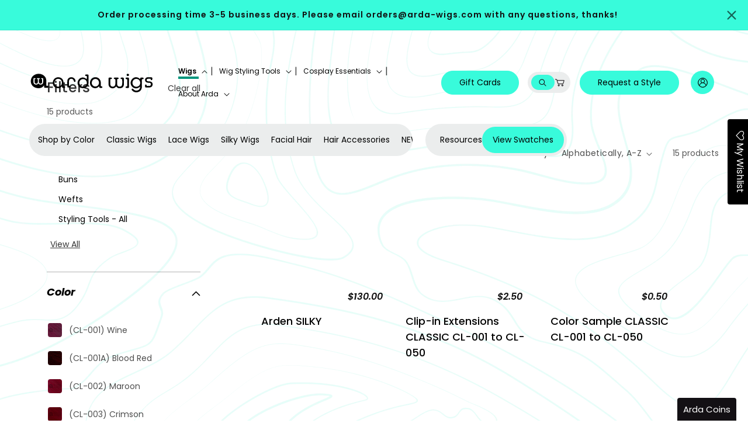

--- FILE ---
content_type: text/html; charset=utf-8
request_url: https://arda-wigs.com/collections/cl-025-lilac
body_size: 78050
content:
<!doctype html>
<html class="js" lang="en">
  <head>
    <meta charset="utf-8">
    <meta http-equiv="X-UA-Compatible" content="IE=edge">
    <meta name="viewport" content="width=device-width,initial-scale=1">
    <meta name="theme-color" content="">
    <link rel="canonical" href="https://arda-wigs.com/collections/cl-025-lilac"><link rel="icon" type="image/png" href="//arda-wigs.com/cdn/shop/files/Vector_1_1.png?crop=center&height=32&v=1753870128&width=32"><link rel="preconnect" href="https://fonts.shopifycdn.com" crossorigin><title>
      CL-025 Lilac
 &ndash; Arda Wigs USA</title>

    

    

<meta property="og:site_name" content="Arda Wigs USA">
<meta property="og:url" content="https://arda-wigs.com/collections/cl-025-lilac">
<meta property="og:title" content="CL-025 Lilac">
<meta property="og:type" content="website">
<meta property="og:description" content="Arda Wigs is a US based supplier of wigs for cosplay, fashion, and drag. We supply over 100+ styles, 100+ blended colors, your favorite character wigs, realistic heat-resistant wigs, and more. Our wigs are great for any costume or just for fun!"><meta name="twitter:site" content="@https://x.com/ArdaWigs"><meta name="twitter:card" content="summary_large_image">
<meta name="twitter:title" content="CL-025 Lilac">
<meta name="twitter:description" content="Arda Wigs is a US based supplier of wigs for cosplay, fashion, and drag. We supply over 100+ styles, 100+ blended colors, your favorite character wigs, realistic heat-resistant wigs, and more. Our wigs are great for any costume or just for fun!">


    <!-- include in <head> -->
<link rel="stylesheet" href="https://cdnjs.cloudflare.com/ajax/libs/slick-carousel/1.8.1/slick.min.css" />
<link rel="stylesheet" href="https://cdnjs.cloudflare.com/ajax/libs/slick-carousel/1.8.1/slick-theme.min.css" />


    <script src="//arda-wigs.com/cdn/shop/t/107/assets/constants.js?v=132983761750457495441762339557" defer="defer"></script>
    <script src="//arda-wigs.com/cdn/shop/t/107/assets/pubsub.js?v=25310214064522200911762339557" defer="defer"></script>
    <script src="//arda-wigs.com/cdn/shop/t/107/assets/global.js?v=184345515105158409801764675330" defer="defer"></script>
    <script src="//arda-wigs.com/cdn/shop/t/107/assets/details-disclosure.js?v=13653116266235556501762339557" defer="defer"></script>
    <script src="//arda-wigs.com/cdn/shop/t/107/assets/details-modal.js?v=25581673532751508451762339557" defer="defer"></script>
    <script src="//arda-wigs.com/cdn/shop/t/107/assets/search-form.js?v=133129549252120666541762339557" defer="defer"></script><script src="//arda-wigs.com/cdn/shop/t/107/assets/animations.js?v=88693664871331136111762339557" defer="defer"></script><script>window.performance && window.performance.mark && window.performance.mark('shopify.content_for_header.start');</script><meta id="shopify-digital-wallet" name="shopify-digital-wallet" content="/14091418/digital_wallets/dialog">
<meta name="shopify-checkout-api-token" content="404d312e588f332ace0bde8c0e58fd3f">
<link rel="alternate" type="application/atom+xml" title="Feed" href="/collections/cl-025-lilac.atom" />
<link rel="alternate" type="application/json+oembed" href="https://arda-wigs.com/collections/cl-025-lilac.oembed">
<script async="async" src="/checkouts/internal/preloads.js?locale=en-US"></script>
<link rel="preconnect" href="https://shop.app" crossorigin="anonymous">
<script async="async" src="https://shop.app/checkouts/internal/preloads.js?locale=en-US&shop_id=14091418" crossorigin="anonymous"></script>
<script id="apple-pay-shop-capabilities" type="application/json">{"shopId":14091418,"countryCode":"US","currencyCode":"USD","merchantCapabilities":["supports3DS"],"merchantId":"gid:\/\/shopify\/Shop\/14091418","merchantName":"Arda Wigs USA","requiredBillingContactFields":["postalAddress","email","phone"],"requiredShippingContactFields":["postalAddress","email","phone"],"shippingType":"shipping","supportedNetworks":["visa","masterCard","amex","discover","elo","jcb"],"total":{"type":"pending","label":"Arda Wigs USA","amount":"1.00"},"shopifyPaymentsEnabled":true,"supportsSubscriptions":true}</script>
<script id="shopify-features" type="application/json">{"accessToken":"404d312e588f332ace0bde8c0e58fd3f","betas":["rich-media-storefront-analytics"],"domain":"arda-wigs.com","predictiveSearch":true,"shopId":14091418,"locale":"en"}</script>
<script>var Shopify = Shopify || {};
Shopify.shop = "arda-wigs-usa.myshopify.com";
Shopify.locale = "en";
Shopify.currency = {"active":"USD","rate":"1.0"};
Shopify.country = "US";
Shopify.theme = {"name":"Arda-wigs (05-11-2025)","id":142476083286,"schema_name":"Dawn","schema_version":"15.3.0","theme_store_id":null,"role":"main"};
Shopify.theme.handle = "null";
Shopify.theme.style = {"id":null,"handle":null};
Shopify.cdnHost = "arda-wigs.com/cdn";
Shopify.routes = Shopify.routes || {};
Shopify.routes.root = "/";</script>
<script type="module">!function(o){(o.Shopify=o.Shopify||{}).modules=!0}(window);</script>
<script>!function(o){function n(){var o=[];function n(){o.push(Array.prototype.slice.apply(arguments))}return n.q=o,n}var t=o.Shopify=o.Shopify||{};t.loadFeatures=n(),t.autoloadFeatures=n()}(window);</script>
<script>
  window.ShopifyPay = window.ShopifyPay || {};
  window.ShopifyPay.apiHost = "shop.app\/pay";
  window.ShopifyPay.redirectState = null;
</script>
<script id="shop-js-analytics" type="application/json">{"pageType":"collection"}</script>
<script defer="defer" async type="module" src="//arda-wigs.com/cdn/shopifycloud/shop-js/modules/v2/client.init-shop-cart-sync_C5BV16lS.en.esm.js"></script>
<script defer="defer" async type="module" src="//arda-wigs.com/cdn/shopifycloud/shop-js/modules/v2/chunk.common_CygWptCX.esm.js"></script>
<script type="module">
  await import("//arda-wigs.com/cdn/shopifycloud/shop-js/modules/v2/client.init-shop-cart-sync_C5BV16lS.en.esm.js");
await import("//arda-wigs.com/cdn/shopifycloud/shop-js/modules/v2/chunk.common_CygWptCX.esm.js");

  window.Shopify.SignInWithShop?.initShopCartSync?.({"fedCMEnabled":true,"windoidEnabled":true});

</script>
<script>
  window.Shopify = window.Shopify || {};
  if (!window.Shopify.featureAssets) window.Shopify.featureAssets = {};
  window.Shopify.featureAssets['shop-js'] = {"shop-cart-sync":["modules/v2/client.shop-cart-sync_ZFArdW7E.en.esm.js","modules/v2/chunk.common_CygWptCX.esm.js"],"init-fed-cm":["modules/v2/client.init-fed-cm_CmiC4vf6.en.esm.js","modules/v2/chunk.common_CygWptCX.esm.js"],"shop-button":["modules/v2/client.shop-button_tlx5R9nI.en.esm.js","modules/v2/chunk.common_CygWptCX.esm.js"],"shop-cash-offers":["modules/v2/client.shop-cash-offers_DOA2yAJr.en.esm.js","modules/v2/chunk.common_CygWptCX.esm.js","modules/v2/chunk.modal_D71HUcav.esm.js"],"init-windoid":["modules/v2/client.init-windoid_sURxWdc1.en.esm.js","modules/v2/chunk.common_CygWptCX.esm.js"],"shop-toast-manager":["modules/v2/client.shop-toast-manager_ClPi3nE9.en.esm.js","modules/v2/chunk.common_CygWptCX.esm.js"],"init-shop-email-lookup-coordinator":["modules/v2/client.init-shop-email-lookup-coordinator_B8hsDcYM.en.esm.js","modules/v2/chunk.common_CygWptCX.esm.js"],"init-shop-cart-sync":["modules/v2/client.init-shop-cart-sync_C5BV16lS.en.esm.js","modules/v2/chunk.common_CygWptCX.esm.js"],"avatar":["modules/v2/client.avatar_BTnouDA3.en.esm.js"],"pay-button":["modules/v2/client.pay-button_FdsNuTd3.en.esm.js","modules/v2/chunk.common_CygWptCX.esm.js"],"init-customer-accounts":["modules/v2/client.init-customer-accounts_DxDtT_ad.en.esm.js","modules/v2/client.shop-login-button_C5VAVYt1.en.esm.js","modules/v2/chunk.common_CygWptCX.esm.js","modules/v2/chunk.modal_D71HUcav.esm.js"],"init-shop-for-new-customer-accounts":["modules/v2/client.init-shop-for-new-customer-accounts_ChsxoAhi.en.esm.js","modules/v2/client.shop-login-button_C5VAVYt1.en.esm.js","modules/v2/chunk.common_CygWptCX.esm.js","modules/v2/chunk.modal_D71HUcav.esm.js"],"shop-login-button":["modules/v2/client.shop-login-button_C5VAVYt1.en.esm.js","modules/v2/chunk.common_CygWptCX.esm.js","modules/v2/chunk.modal_D71HUcav.esm.js"],"init-customer-accounts-sign-up":["modules/v2/client.init-customer-accounts-sign-up_CPSyQ0Tj.en.esm.js","modules/v2/client.shop-login-button_C5VAVYt1.en.esm.js","modules/v2/chunk.common_CygWptCX.esm.js","modules/v2/chunk.modal_D71HUcav.esm.js"],"shop-follow-button":["modules/v2/client.shop-follow-button_Cva4Ekp9.en.esm.js","modules/v2/chunk.common_CygWptCX.esm.js","modules/v2/chunk.modal_D71HUcav.esm.js"],"checkout-modal":["modules/v2/client.checkout-modal_BPM8l0SH.en.esm.js","modules/v2/chunk.common_CygWptCX.esm.js","modules/v2/chunk.modal_D71HUcav.esm.js"],"lead-capture":["modules/v2/client.lead-capture_Bi8yE_yS.en.esm.js","modules/v2/chunk.common_CygWptCX.esm.js","modules/v2/chunk.modal_D71HUcav.esm.js"],"shop-login":["modules/v2/client.shop-login_D6lNrXab.en.esm.js","modules/v2/chunk.common_CygWptCX.esm.js","modules/v2/chunk.modal_D71HUcav.esm.js"],"payment-terms":["modules/v2/client.payment-terms_CZxnsJam.en.esm.js","modules/v2/chunk.common_CygWptCX.esm.js","modules/v2/chunk.modal_D71HUcav.esm.js"]};
</script>
<script>(function() {
  var isLoaded = false;
  function asyncLoad() {
    if (isLoaded) return;
    isLoaded = true;
    var urls = ["https:\/\/assets.smartwishlist.webmarked.net\/static\/v6\/smartwishlist2.js?shop=arda-wigs-usa.myshopify.com","https:\/\/cdn.nfcube.com\/instafeed-c3f305f6d1c0d83462a68e67652bf006.js?shop=arda-wigs-usa.myshopify.com","https:\/\/api.fastbundle.co\/scripts\/src.js?shop=arda-wigs-usa.myshopify.com"];
    for (var i = 0; i < urls.length; i++) {
      var s = document.createElement('script');
      s.type = 'text/javascript';
      s.async = true;
      s.src = urls[i];
      var x = document.getElementsByTagName('script')[0];
      x.parentNode.insertBefore(s, x);
    }
  };
  if(window.attachEvent) {
    window.attachEvent('onload', asyncLoad);
  } else {
    window.addEventListener('load', asyncLoad, false);
  }
})();</script>
<script id="__st">var __st={"a":14091418,"offset":-25200,"reqid":"e285e785-10b9-4441-a0ed-5acbb25f8418-1768748740","pageurl":"arda-wigs.com\/collections\/cl-025-lilac","u":"773a796a483a","p":"collection","rtyp":"collection","rid":5701369868};</script>
<script>window.ShopifyPaypalV4VisibilityTracking = true;</script>
<script id="captcha-bootstrap">!function(){'use strict';const t='contact',e='account',n='new_comment',o=[[t,t],['blogs',n],['comments',n],[t,'customer']],c=[[e,'customer_login'],[e,'guest_login'],[e,'recover_customer_password'],[e,'create_customer']],r=t=>t.map((([t,e])=>`form[action*='/${t}']:not([data-nocaptcha='true']) input[name='form_type'][value='${e}']`)).join(','),a=t=>()=>t?[...document.querySelectorAll(t)].map((t=>t.form)):[];function s(){const t=[...o],e=r(t);return a(e)}const i='password',u='form_key',d=['recaptcha-v3-token','g-recaptcha-response','h-captcha-response',i],f=()=>{try{return window.sessionStorage}catch{return}},m='__shopify_v',_=t=>t.elements[u];function p(t,e,n=!1){try{const o=window.sessionStorage,c=JSON.parse(o.getItem(e)),{data:r}=function(t){const{data:e,action:n}=t;return t[m]||n?{data:e,action:n}:{data:t,action:n}}(c);for(const[e,n]of Object.entries(r))t.elements[e]&&(t.elements[e].value=n);n&&o.removeItem(e)}catch(o){console.error('form repopulation failed',{error:o})}}const l='form_type',E='cptcha';function T(t){t.dataset[E]=!0}const w=window,h=w.document,L='Shopify',v='ce_forms',y='captcha';let A=!1;((t,e)=>{const n=(g='f06e6c50-85a8-45c8-87d0-21a2b65856fe',I='https://cdn.shopify.com/shopifycloud/storefront-forms-hcaptcha/ce_storefront_forms_captcha_hcaptcha.v1.5.2.iife.js',D={infoText:'Protected by hCaptcha',privacyText:'Privacy',termsText:'Terms'},(t,e,n)=>{const o=w[L][v],c=o.bindForm;if(c)return c(t,g,e,D).then(n);var r;o.q.push([[t,g,e,D],n]),r=I,A||(h.body.append(Object.assign(h.createElement('script'),{id:'captcha-provider',async:!0,src:r})),A=!0)});var g,I,D;w[L]=w[L]||{},w[L][v]=w[L][v]||{},w[L][v].q=[],w[L][y]=w[L][y]||{},w[L][y].protect=function(t,e){n(t,void 0,e),T(t)},Object.freeze(w[L][y]),function(t,e,n,w,h,L){const[v,y,A,g]=function(t,e,n){const i=e?o:[],u=t?c:[],d=[...i,...u],f=r(d),m=r(i),_=r(d.filter((([t,e])=>n.includes(e))));return[a(f),a(m),a(_),s()]}(w,h,L),I=t=>{const e=t.target;return e instanceof HTMLFormElement?e:e&&e.form},D=t=>v().includes(t);t.addEventListener('submit',(t=>{const e=I(t);if(!e)return;const n=D(e)&&!e.dataset.hcaptchaBound&&!e.dataset.recaptchaBound,o=_(e),c=g().includes(e)&&(!o||!o.value);(n||c)&&t.preventDefault(),c&&!n&&(function(t){try{if(!f())return;!function(t){const e=f();if(!e)return;const n=_(t);if(!n)return;const o=n.value;o&&e.removeItem(o)}(t);const e=Array.from(Array(32),(()=>Math.random().toString(36)[2])).join('');!function(t,e){_(t)||t.append(Object.assign(document.createElement('input'),{type:'hidden',name:u})),t.elements[u].value=e}(t,e),function(t,e){const n=f();if(!n)return;const o=[...t.querySelectorAll(`input[type='${i}']`)].map((({name:t})=>t)),c=[...d,...o],r={};for(const[a,s]of new FormData(t).entries())c.includes(a)||(r[a]=s);n.setItem(e,JSON.stringify({[m]:1,action:t.action,data:r}))}(t,e)}catch(e){console.error('failed to persist form',e)}}(e),e.submit())}));const S=(t,e)=>{t&&!t.dataset[E]&&(n(t,e.some((e=>e===t))),T(t))};for(const o of['focusin','change'])t.addEventListener(o,(t=>{const e=I(t);D(e)&&S(e,y())}));const B=e.get('form_key'),M=e.get(l),P=B&&M;t.addEventListener('DOMContentLoaded',(()=>{const t=y();if(P)for(const e of t)e.elements[l].value===M&&p(e,B);[...new Set([...A(),...v().filter((t=>'true'===t.dataset.shopifyCaptcha))])].forEach((e=>S(e,t)))}))}(h,new URLSearchParams(w.location.search),n,t,e,['guest_login'])})(!0,!0)}();</script>
<script integrity="sha256-4kQ18oKyAcykRKYeNunJcIwy7WH5gtpwJnB7kiuLZ1E=" data-source-attribution="shopify.loadfeatures" defer="defer" src="//arda-wigs.com/cdn/shopifycloud/storefront/assets/storefront/load_feature-a0a9edcb.js" crossorigin="anonymous"></script>
<script crossorigin="anonymous" defer="defer" src="//arda-wigs.com/cdn/shopifycloud/storefront/assets/shopify_pay/storefront-65b4c6d7.js?v=20250812"></script>
<script data-source-attribution="shopify.dynamic_checkout.dynamic.init">var Shopify=Shopify||{};Shopify.PaymentButton=Shopify.PaymentButton||{isStorefrontPortableWallets:!0,init:function(){window.Shopify.PaymentButton.init=function(){};var t=document.createElement("script");t.src="https://arda-wigs.com/cdn/shopifycloud/portable-wallets/latest/portable-wallets.en.js",t.type="module",document.head.appendChild(t)}};
</script>
<script data-source-attribution="shopify.dynamic_checkout.buyer_consent">
  function portableWalletsHideBuyerConsent(e){var t=document.getElementById("shopify-buyer-consent"),n=document.getElementById("shopify-subscription-policy-button");t&&n&&(t.classList.add("hidden"),t.setAttribute("aria-hidden","true"),n.removeEventListener("click",e))}function portableWalletsShowBuyerConsent(e){var t=document.getElementById("shopify-buyer-consent"),n=document.getElementById("shopify-subscription-policy-button");t&&n&&(t.classList.remove("hidden"),t.removeAttribute("aria-hidden"),n.addEventListener("click",e))}window.Shopify?.PaymentButton&&(window.Shopify.PaymentButton.hideBuyerConsent=portableWalletsHideBuyerConsent,window.Shopify.PaymentButton.showBuyerConsent=portableWalletsShowBuyerConsent);
</script>
<script data-source-attribution="shopify.dynamic_checkout.cart.bootstrap">document.addEventListener("DOMContentLoaded",(function(){function t(){return document.querySelector("shopify-accelerated-checkout-cart, shopify-accelerated-checkout")}if(t())Shopify.PaymentButton.init();else{new MutationObserver((function(e,n){t()&&(Shopify.PaymentButton.init(),n.disconnect())})).observe(document.body,{childList:!0,subtree:!0})}}));
</script>
<script id='scb4127' type='text/javascript' async='' src='https://arda-wigs.com/cdn/shopifycloud/privacy-banner/storefront-banner.js'></script><link id="shopify-accelerated-checkout-styles" rel="stylesheet" media="screen" href="https://arda-wigs.com/cdn/shopifycloud/portable-wallets/latest/accelerated-checkout-backwards-compat.css" crossorigin="anonymous">
<style id="shopify-accelerated-checkout-cart">
        #shopify-buyer-consent {
  margin-top: 1em;
  display: inline-block;
  width: 100%;
}

#shopify-buyer-consent.hidden {
  display: none;
}

#shopify-subscription-policy-button {
  background: none;
  border: none;
  padding: 0;
  text-decoration: underline;
  font-size: inherit;
  cursor: pointer;
}

#shopify-subscription-policy-button::before {
  box-shadow: none;
}

      </style>
<script id="sections-script" data-sections="header" defer="defer" src="//arda-wigs.com/cdn/shop/t/107/compiled_assets/scripts.js?19384"></script>
<script>window.performance && window.performance.mark && window.performance.mark('shopify.content_for_header.end');</script>


    <style data-shopify>
      @font-face {
  font-family: Poppins;
  font-weight: 400;
  font-style: normal;
  font-display: swap;
  src: url("//arda-wigs.com/cdn/fonts/poppins/poppins_n4.0ba78fa5af9b0e1a374041b3ceaadf0a43b41362.woff2") format("woff2"),
       url("//arda-wigs.com/cdn/fonts/poppins/poppins_n4.214741a72ff2596839fc9760ee7a770386cf16ca.woff") format("woff");
}

      @font-face {
  font-family: Poppins;
  font-weight: 700;
  font-style: normal;
  font-display: swap;
  src: url("//arda-wigs.com/cdn/fonts/poppins/poppins_n7.56758dcf284489feb014a026f3727f2f20a54626.woff2") format("woff2"),
       url("//arda-wigs.com/cdn/fonts/poppins/poppins_n7.f34f55d9b3d3205d2cd6f64955ff4b36f0cfd8da.woff") format("woff");
}

      @font-face {
  font-family: Poppins;
  font-weight: 400;
  font-style: italic;
  font-display: swap;
  src: url("//arda-wigs.com/cdn/fonts/poppins/poppins_i4.846ad1e22474f856bd6b81ba4585a60799a9f5d2.woff2") format("woff2"),
       url("//arda-wigs.com/cdn/fonts/poppins/poppins_i4.56b43284e8b52fc64c1fd271f289a39e8477e9ec.woff") format("woff");
}

      @font-face {
  font-family: Poppins;
  font-weight: 700;
  font-style: italic;
  font-display: swap;
  src: url("//arda-wigs.com/cdn/fonts/poppins/poppins_i7.42fd71da11e9d101e1e6c7932199f925f9eea42d.woff2") format("woff2"),
       url("//arda-wigs.com/cdn/fonts/poppins/poppins_i7.ec8499dbd7616004e21155106d13837fff4cf556.woff") format("woff");
}

      @font-face {
  font-family: Poppins;
  font-weight: 400;
  font-style: normal;
  font-display: swap;
  src: url("//arda-wigs.com/cdn/fonts/poppins/poppins_n4.0ba78fa5af9b0e1a374041b3ceaadf0a43b41362.woff2") format("woff2"),
       url("//arda-wigs.com/cdn/fonts/poppins/poppins_n4.214741a72ff2596839fc9760ee7a770386cf16ca.woff") format("woff");
}


      
        :root,
        .color-scheme-1 {
          --color-background: 0,0,0;
        
          --gradient-background: rgba(0,0,0,0);
        

        

        --color-foreground: 18,18,18;
        --color-background-contrast: 128,128,128;
        --color-shadow: 18,18,18;
        --color-button: 18,18,18;
        --color-button-text: 255,255,255;
        --color-secondary-button: 0,0,0;
        --color-secondary-button-text: 18,18,18;
        --color-link: 18,18,18;
        --color-badge-foreground: 18,18,18;
        --color-badge-background: 0,0,0;
        --color-badge-border: 18,18,18;
        --payment-terms-background-color: rgb(0 0 0);
      }
      
        
        .color-scheme-2 {
          --color-background: 243,243,243;
        
          --gradient-background: #f3f3f3;
        

        

        --color-foreground: 18,18,18;
        --color-background-contrast: 179,179,179;
        --color-shadow: 18,18,18;
        --color-button: 18,18,18;
        --color-button-text: 243,243,243;
        --color-secondary-button: 243,243,243;
        --color-secondary-button-text: 18,18,18;
        --color-link: 18,18,18;
        --color-badge-foreground: 18,18,18;
        --color-badge-background: 243,243,243;
        --color-badge-border: 18,18,18;
        --payment-terms-background-color: rgb(243 243 243);
      }
      
        
        .color-scheme-3 {
          --color-background: 36,40,51;
        
          --gradient-background: #242833;
        

        

        --color-foreground: 255,255,255;
        --color-background-contrast: 47,52,66;
        --color-shadow: 18,18,18;
        --color-button: 255,255,255;
        --color-button-text: 0,0,0;
        --color-secondary-button: 36,40,51;
        --color-secondary-button-text: 255,255,255;
        --color-link: 255,255,255;
        --color-badge-foreground: 255,255,255;
        --color-badge-background: 36,40,51;
        --color-badge-border: 255,255,255;
        --payment-terms-background-color: rgb(36 40 51);
      }
      
        
        .color-scheme-4 {
          --color-background: 18,18,18;
        
          --gradient-background: #121212;
        

        

        --color-foreground: 255,255,255;
        --color-background-contrast: 146,146,146;
        --color-shadow: 18,18,18;
        --color-button: 255,255,255;
        --color-button-text: 18,18,18;
        --color-secondary-button: 18,18,18;
        --color-secondary-button-text: 255,255,255;
        --color-link: 255,255,255;
        --color-badge-foreground: 255,255,255;
        --color-badge-background: 18,18,18;
        --color-badge-border: 255,255,255;
        --payment-terms-background-color: rgb(18 18 18);
      }
      
        
        .color-scheme-5 {
          --color-background: 51,79,180;
        
          --gradient-background: #334fb4;
        

        

        --color-foreground: 255,255,255;
        --color-background-contrast: 23,35,81;
        --color-shadow: 18,18,18;
        --color-button: 255,255,255;
        --color-button-text: 51,79,180;
        --color-secondary-button: 51,79,180;
        --color-secondary-button-text: 255,255,255;
        --color-link: 255,255,255;
        --color-badge-foreground: 255,255,255;
        --color-badge-background: 51,79,180;
        --color-badge-border: 255,255,255;
        --payment-terms-background-color: rgb(51 79 180);
      }
      
        
        .color-scheme-a72aa4a0-37b1-48f6-b404-37b6ec843019 {
          --color-background: 19,16,20;
        
          --gradient-background: #131014;
        

        

        --color-foreground: 56,251,219;
        --color-background-contrast: 152,133,158;
        --color-shadow: 255,255,255;
        --color-button: 56,251,219;
        --color-button-text: 19,16,20;
        --color-secondary-button: 19,16,20;
        --color-secondary-button-text: 56,251,219;
        --color-link: 56,251,219;
        --color-badge-foreground: 56,251,219;
        --color-badge-background: 19,16,20;
        --color-badge-border: 56,251,219;
        --payment-terms-background-color: rgb(19 16 20);
      }
      

      body, .color-scheme-1, .color-scheme-2, .color-scheme-3, .color-scheme-4, .color-scheme-5, .color-scheme-a72aa4a0-37b1-48f6-b404-37b6ec843019 {
        color: rgba(var(--color-foreground), 0.75);
        background-color: rgb(var(--color-background));
      }

      :root {
        --font-body-family: Poppins, sans-serif;
        --font-body-style: normal;
        --font-body-weight: 400;
        --font-body-weight-bold: 700;

        --font-heading-family: Poppins, sans-serif;
        --font-heading-style: normal;
        --font-heading-weight: 400;

        --font-body-scale: 1.0;
        --font-heading-scale: 1.1;

        --media-padding: px;
        --media-border-opacity: 0.05;
        --media-border-width: 1px;
        --media-radius: 0px;
        --media-shadow-opacity: 0.0;
        --media-shadow-horizontal-offset: 0px;
        --media-shadow-vertical-offset: 4px;
        --media-shadow-blur-radius: 5px;
        --media-shadow-visible: 0;

        --page-width: 138rem;
        --page-width-margin: 0rem;

        --product-card-image-padding: 0.0rem;
        --product-card-corner-radius: 0.0rem;
        --product-card-text-alignment: left;
        --product-card-border-width: 0.0rem;
        --product-card-border-opacity: 0.1;
        --product-card-shadow-opacity: 0.0;
        --product-card-shadow-visible: 0;
        --product-card-shadow-horizontal-offset: 0.0rem;
        --product-card-shadow-vertical-offset: 0.4rem;
        --product-card-shadow-blur-radius: 0.5rem;

        --collection-card-image-padding: 0.0rem;
        --collection-card-corner-radius: 0.0rem;
        --collection-card-text-alignment: left;
        --collection-card-border-width: 0.0rem;
        --collection-card-border-opacity: 0.1;
        --collection-card-shadow-opacity: 0.0;
        --collection-card-shadow-visible: 0;
        --collection-card-shadow-horizontal-offset: 0.0rem;
        --collection-card-shadow-vertical-offset: 0.4rem;
        --collection-card-shadow-blur-radius: 0.5rem;

        --blog-card-image-padding: 0.0rem;
        --blog-card-corner-radius: 0.0rem;
        --blog-card-text-alignment: left;
        --blog-card-border-width: 0.0rem;
        --blog-card-border-opacity: 0.1;
        --blog-card-shadow-opacity: 0.0;
        --blog-card-shadow-visible: 0;
        --blog-card-shadow-horizontal-offset: 0.0rem;
        --blog-card-shadow-vertical-offset: 0.4rem;
        --blog-card-shadow-blur-radius: 0.5rem;

        --badge-corner-radius: 4.0rem;

        --popup-border-width: 1px;
        --popup-border-opacity: 0.1;
        --popup-corner-radius: 0px;
        --popup-shadow-opacity: 0.05;
        --popup-shadow-horizontal-offset: 0px;
        --popup-shadow-vertical-offset: 4px;
        --popup-shadow-blur-radius: 5px;

        --drawer-border-width: 1px;
        --drawer-border-opacity: 0.1;
        --drawer-shadow-opacity: 0.0;
        --drawer-shadow-horizontal-offset: 0px;
        --drawer-shadow-vertical-offset: 4px;
        --drawer-shadow-blur-radius: 5px;

        --spacing-sections-desktop: 0px;
        --spacing-sections-mobile: 0px;

        --grid-desktop-vertical-spacing: 32px;
        --grid-desktop-horizontal-spacing: 40px;
        --grid-mobile-vertical-spacing: 16px;
        --grid-mobile-horizontal-spacing: 20px;

        --text-boxes-border-opacity: 0.1;
        --text-boxes-border-width: 0px;
        --text-boxes-radius: 0px;
        --text-boxes-shadow-opacity: 0.0;
        --text-boxes-shadow-visible: 0;
        --text-boxes-shadow-horizontal-offset: 0px;
        --text-boxes-shadow-vertical-offset: 4px;
        --text-boxes-shadow-blur-radius: 5px;

        --buttons-radius: 40px;
        --buttons-radius-outset: 41px;
        --buttons-border-width: 1px;
        --buttons-border-opacity: 1.0;
        --buttons-shadow-opacity: 0.0;
        --buttons-shadow-visible: 0;
        --buttons-shadow-horizontal-offset: 0px;
        --buttons-shadow-vertical-offset: 4px;
        --buttons-shadow-blur-radius: 5px;
        --buttons-border-offset: 0.3px;

        --inputs-radius: 0px;
        --inputs-border-width: 1px;
        --inputs-border-opacity: 0.55;
        --inputs-shadow-opacity: 0.0;
        --inputs-shadow-horizontal-offset: 0px;
        --inputs-margin-offset: 0px;
        --inputs-shadow-vertical-offset: 4px;
        --inputs-shadow-blur-radius: 5px;
        --inputs-radius-outset: 0px;

        --variant-pills-radius: 40px;
        --variant-pills-border-width: 1px;
        --variant-pills-border-opacity: 0.55;
        --variant-pills-shadow-opacity: 0.0;
        --variant-pills-shadow-horizontal-offset: 0px;
        --variant-pills-shadow-vertical-offset: 4px;
        --variant-pills-shadow-blur-radius: 5px;
      }

      *,
      *::before,
      *::after {
        box-sizing: inherit;
      }

      html {
        box-sizing: border-box;
        font-size: calc(var(--font-body-scale) * 62.5%);
        height: 100%;
      }

      body {
        display: grid;
        grid-template-rows: auto auto 1fr auto;
        grid-template-columns: 100%;
        min-height: 100%;
        margin: 0;
        font-size: 1.5rem;
        letter-spacing: 0.06rem;
        line-height: calc(1 + 0.8 / var(--font-body-scale));
        font-family: var(--font-body-family);
        font-style: var(--font-body-style);
        font-weight: var(--font-body-weight);
      }

      @media screen and (min-width: 750px) {
        body {
          font-size: 1.6rem;
        }
      }
    </style>

    <link href="//arda-wigs.com/cdn/shop/t/107/assets/base.css?v=103347832795422187971764850030" rel="stylesheet" type="text/css" media="all" />
    <link rel="stylesheet" href="//arda-wigs.com/cdn/shop/t/107/assets/component-cart-items.css?v=176210967368861980201762339557" media="print" onload="this.media='all'"><link href="//arda-wigs.com/cdn/shop/t/107/assets/component-cart-drawer.css?v=112801333748515159671762339557" rel="stylesheet" type="text/css" media="all" />
      <link href="//arda-wigs.com/cdn/shop/t/107/assets/component-cart.css?v=164708765130180853531762339557" rel="stylesheet" type="text/css" media="all" />
      <link href="//arda-wigs.com/cdn/shop/t/107/assets/component-totals.css?v=15906652033866631521762339557" rel="stylesheet" type="text/css" media="all" />
      <link href="//arda-wigs.com/cdn/shop/t/107/assets/component-price.css?v=70172745017360139101762339557" rel="stylesheet" type="text/css" media="all" />
      <link href="//arda-wigs.com/cdn/shop/t/107/assets/component-discounts.css?v=152760482443307489271762339557" rel="stylesheet" type="text/css" media="all" />

      <link rel="preload" as="font" href="//arda-wigs.com/cdn/fonts/poppins/poppins_n4.0ba78fa5af9b0e1a374041b3ceaadf0a43b41362.woff2" type="font/woff2" crossorigin>
      

      <link rel="preload" as="font" href="//arda-wigs.com/cdn/fonts/poppins/poppins_n4.0ba78fa5af9b0e1a374041b3ceaadf0a43b41362.woff2" type="font/woff2" crossorigin>
      
<link href="//arda-wigs.com/cdn/shop/t/107/assets/component-localization-form.css?v=170315343355214948141762339557" rel="stylesheet" type="text/css" media="all" />
      <script src="//arda-wigs.com/cdn/shop/t/107/assets/localization-form.js?v=144176611646395275351762339557" defer="defer"></script><link
        rel="stylesheet"
        href="//arda-wigs.com/cdn/shop/t/107/assets/component-predictive-search.css?v=118923337488134913561762339557"
        media="print"
        onload="this.media='all'"
      ><script>
      if (Shopify.designMode) {
        document.documentElement.classList.add('shopify-design-mode');
      }
    </script>

    <script>
  !function(t,n){var e=n.loyaltylion||[];if(!e.isLoyaltyLion){n.loyaltylion=e,void 0===n.lion&&(n.lion=e),e.version=2,e.isLoyaltyLion=!0;var o=n.URLSearchParams,i=n.sessionStorage,r="ll_loader_revision",a=(new Date).toISOString().replace(/-/g,""),s="function"==typeof o?function(){try{var t=new o(n.location.search).get(r);return t&&i.setItem(r,t),i.getItem(r)}catch(t){return""}}():null;c("https://sdk.loyaltylion.net/static/2/"+a.slice(0,8)+"/loader"+(s?"-"+s:"")+".js");var l=!1;e.init=function(t){if(l)throw new Error("Cannot call lion.init more than once");l=!0;var n=e._token=t.token;if(!n)throw new Error("Token must be supplied to lion.init");var o=[];function i(t,n){t[n]=function(){o.push([n,Array.prototype.slice.call(arguments,0)])}}"_push configure bootstrap shutdown on removeListener authenticateCustomer".split(" ").forEach(function(t){i(e,t)}),c("https://sdk.loyaltylion.net/sdk/start/"+a.slice(0,11)+"/"+n+".js"),e._initData=t,e._buffer=o}}function c(n){var e=t.getElementsByTagName("script")[0],o=t.createElement("script");o.src=n,o.crossOrigin="",e.parentNode.insertBefore(o,e)}}(document,window);

  
    
      loyaltylion.init({ token: "c38d0c6ec37f3b4e643bf97098354754" });
    
  
</script>

    <link rel="preconnect" href="https://fonts.googleapis.com">
<link rel="preconnect" href="https://fonts.gstatic.com" crossorigin>
    <link href="https://fonts.googleapis.com/css2?family=Roboto:ital,wght@0,100..900;1,100..900&display=swap" rel="stylesheet">
<link href="https://fonts.googleapis.com/css2?family=Poppins:ital,wght@0,100;0,200;0,300;0,400;0,500;0,600;0,700;0,800;0,900;1,100;1,200;1,300;1,400;1,500;1,600;1,700;1,800;1,900&display=swap" rel="stylesheet">
    <link href="//arda-wigs.com/cdn/shop/t/107/assets/swiper-bundle.min.css?v=180860052655026696261762339557" rel="stylesheet" type="text/css" media="all" />

    <link href="//arda-wigs.com/cdn/shop/t/107/assets/custom.css?v=32322679801069218941768415762" rel="stylesheet" type="text/css" media="all" />
    <link href="//arda-wigs.com/cdn/shop/t/107/assets/custom-2.css?v=61625790900891876321764105177" rel="stylesheet" type="text/css" media="all" />
    
  <!-- BEGIN app block: shopify://apps/fbp-fast-bundle/blocks/fast_bundle/9e87fbe2-9041-4c23-acf5-322413994cef -->
  <!-- BEGIN app snippet: fast_bundle -->




<script>
    if (Math.random() < 0.05) {
      window.FastBundleRenderTimestamp = Date.now();
    }
    const newBaseUrl = 'https://sdk.fastbundle.co'
    const apiURL = 'https://api.fastbundle.co'
    const rbrAppUrl = `${newBaseUrl}/{version}/main.min.js`
    const rbrVendorUrl = `${newBaseUrl}/{version}/vendor.js`
    const rbrCartUrl = `${apiURL}/scripts/cart.js`
    const rbrStyleUrl = `${newBaseUrl}/{version}/main.min.css`

    const legacyRbrAppUrl = `${apiURL}/react-src/static/js/main.min.js`
    const legacyRbrStyleUrl = `${apiURL}/react-src/static/css/main.min.css`

    const previousScriptLoaded = Boolean(document.querySelectorAll(`script[src*="${newBaseUrl}"]`).length)
    const previousLegacyScriptLoaded = Boolean(document.querySelectorAll(`script[src*="${legacyRbrAppUrl}"]`).length)

    if (!(previousScriptLoaded || previousLegacyScriptLoaded)) {
        const FastBundleConf = {"enable_bap_modal":false,"frontend_version":"1.22.01","storefront_record_submitted":true,"use_shopify_prices":false,"currencies":[{"id":1559479400,"code":"AED","conversion_fee":1.0,"roundup_number":0.0,"rounding_enabled":true},{"id":1559479401,"code":"AFN","conversion_fee":1.0,"roundup_number":0.0,"rounding_enabled":true},{"id":1559479402,"code":"ALL","conversion_fee":1.0,"roundup_number":0.0,"rounding_enabled":true},{"id":1559479403,"code":"AMD","conversion_fee":1.0,"roundup_number":0.0,"rounding_enabled":true},{"id":1559479404,"code":"ANG","conversion_fee":1.0,"roundup_number":0.0,"rounding_enabled":true},{"id":1559479405,"code":"AUD","conversion_fee":1.0,"roundup_number":0.0,"rounding_enabled":true},{"id":1559479406,"code":"AWG","conversion_fee":1.0,"roundup_number":0.0,"rounding_enabled":true},{"id":1559479407,"code":"AZN","conversion_fee":1.0,"roundup_number":0.0,"rounding_enabled":true},{"id":1559479408,"code":"BAM","conversion_fee":1.0,"roundup_number":0.0,"rounding_enabled":true},{"id":1559479409,"code":"BBD","conversion_fee":1.0,"roundup_number":0.0,"rounding_enabled":true},{"id":1559479410,"code":"BDT","conversion_fee":1.0,"roundup_number":0.0,"rounding_enabled":true},{"id":1559479411,"code":"BIF","conversion_fee":1.0,"roundup_number":0.0,"rounding_enabled":true},{"id":1559479412,"code":"BND","conversion_fee":1.0,"roundup_number":0.0,"rounding_enabled":true},{"id":1559479413,"code":"BOB","conversion_fee":1.0,"roundup_number":0.0,"rounding_enabled":true},{"id":1559479414,"code":"BSD","conversion_fee":1.0,"roundup_number":0.0,"rounding_enabled":true},{"id":1559479415,"code":"BWP","conversion_fee":1.0,"roundup_number":0.0,"rounding_enabled":true},{"id":1559479416,"code":"BZD","conversion_fee":1.0,"roundup_number":0.0,"rounding_enabled":true},{"id":1559479417,"code":"CAD","conversion_fee":1.0,"roundup_number":0.0,"rounding_enabled":true},{"id":1559479418,"code":"CDF","conversion_fee":1.0,"roundup_number":0.0,"rounding_enabled":true},{"id":1559479419,"code":"CHF","conversion_fee":1.0,"roundup_number":0.0,"rounding_enabled":true},{"id":1559479420,"code":"CNY","conversion_fee":1.0,"roundup_number":0.0,"rounding_enabled":true},{"id":1559479421,"code":"CRC","conversion_fee":1.0,"roundup_number":0.0,"rounding_enabled":true},{"id":1559479422,"code":"CVE","conversion_fee":1.0,"roundup_number":0.0,"rounding_enabled":true},{"id":1559479423,"code":"CZK","conversion_fee":1.0,"roundup_number":0.0,"rounding_enabled":true},{"id":1559479424,"code":"DJF","conversion_fee":1.0,"roundup_number":0.0,"rounding_enabled":true},{"id":1559479425,"code":"DKK","conversion_fee":1.0,"roundup_number":0.0,"rounding_enabled":true},{"id":1559479426,"code":"DOP","conversion_fee":1.0,"roundup_number":0.0,"rounding_enabled":true},{"id":1559479427,"code":"DZD","conversion_fee":1.0,"roundup_number":0.0,"rounding_enabled":true},{"id":1559479428,"code":"EGP","conversion_fee":1.0,"roundup_number":0.0,"rounding_enabled":true},{"id":1559479429,"code":"ETB","conversion_fee":1.0,"roundup_number":0.0,"rounding_enabled":true},{"id":1559479430,"code":"EUR","conversion_fee":1.0,"roundup_number":0.95,"rounding_enabled":true},{"id":1559479431,"code":"FJD","conversion_fee":1.0,"roundup_number":0.0,"rounding_enabled":true},{"id":1559479432,"code":"FKP","conversion_fee":1.0,"roundup_number":0.0,"rounding_enabled":true},{"id":1559479433,"code":"GBP","conversion_fee":1.0,"roundup_number":0.0,"rounding_enabled":true},{"id":1559479434,"code":"GMD","conversion_fee":1.0,"roundup_number":0.0,"rounding_enabled":true},{"id":1559479435,"code":"GNF","conversion_fee":1.0,"roundup_number":0.0,"rounding_enabled":true},{"id":1559479436,"code":"GTQ","conversion_fee":1.0,"roundup_number":0.0,"rounding_enabled":true},{"id":1559479437,"code":"GYD","conversion_fee":1.0,"roundup_number":0.0,"rounding_enabled":true},{"id":1559479438,"code":"HKD","conversion_fee":1.0,"roundup_number":0.0,"rounding_enabled":true},{"id":1559479439,"code":"HNL","conversion_fee":1.0,"roundup_number":0.0,"rounding_enabled":true},{"id":1559479440,"code":"HUF","conversion_fee":1.0,"roundup_number":0.0,"rounding_enabled":true},{"id":1559479441,"code":"IDR","conversion_fee":1.0,"roundup_number":0.0,"rounding_enabled":true},{"id":1559479442,"code":"ILS","conversion_fee":1.0,"roundup_number":0.0,"rounding_enabled":true},{"id":1559479443,"code":"INR","conversion_fee":1.0,"roundup_number":0.0,"rounding_enabled":true},{"id":1559479444,"code":"ISK","conversion_fee":1.0,"roundup_number":0.0,"rounding_enabled":true},{"id":1559479445,"code":"JMD","conversion_fee":1.0,"roundup_number":0.0,"rounding_enabled":true},{"id":1559479446,"code":"JPY","conversion_fee":1.0,"roundup_number":0.0,"rounding_enabled":true},{"id":1559479447,"code":"KES","conversion_fee":1.0,"roundup_number":0.0,"rounding_enabled":true},{"id":1559479448,"code":"KGS","conversion_fee":1.0,"roundup_number":0.0,"rounding_enabled":true},{"id":1559479449,"code":"KHR","conversion_fee":1.0,"roundup_number":0.0,"rounding_enabled":true},{"id":1559479450,"code":"KMF","conversion_fee":1.0,"roundup_number":0.0,"rounding_enabled":true},{"id":1559479451,"code":"KRW","conversion_fee":1.0,"roundup_number":0.0,"rounding_enabled":true},{"id":1559479452,"code":"KYD","conversion_fee":1.0,"roundup_number":0.0,"rounding_enabled":true},{"id":1559479453,"code":"KZT","conversion_fee":1.0,"roundup_number":0.0,"rounding_enabled":true},{"id":1559479454,"code":"LAK","conversion_fee":1.0,"roundup_number":0.0,"rounding_enabled":true},{"id":1559479455,"code":"LBP","conversion_fee":1.0,"roundup_number":0.0,"rounding_enabled":true},{"id":1559479456,"code":"LKR","conversion_fee":1.0,"roundup_number":0.0,"rounding_enabled":true},{"id":1559479457,"code":"MAD","conversion_fee":1.0,"roundup_number":0.0,"rounding_enabled":true},{"id":1559479458,"code":"MDL","conversion_fee":1.0,"roundup_number":0.0,"rounding_enabled":true},{"id":1559479459,"code":"MKD","conversion_fee":1.0,"roundup_number":0.0,"rounding_enabled":true},{"id":1559479460,"code":"MMK","conversion_fee":1.0,"roundup_number":0.0,"rounding_enabled":true},{"id":1559479461,"code":"MNT","conversion_fee":1.0,"roundup_number":0.0,"rounding_enabled":true},{"id":1559479462,"code":"MOP","conversion_fee":1.0,"roundup_number":0.0,"rounding_enabled":true},{"id":1559479463,"code":"MUR","conversion_fee":1.0,"roundup_number":0.0,"rounding_enabled":true},{"id":1559479464,"code":"MVR","conversion_fee":1.0,"roundup_number":0.0,"rounding_enabled":true},{"id":1559479465,"code":"MWK","conversion_fee":1.0,"roundup_number":0.0,"rounding_enabled":true},{"id":1559479466,"code":"MYR","conversion_fee":1.0,"roundup_number":0.0,"rounding_enabled":true},{"id":1559479467,"code":"NGN","conversion_fee":1.0,"roundup_number":0.0,"rounding_enabled":true},{"id":1559479468,"code":"NIO","conversion_fee":1.0,"roundup_number":0.0,"rounding_enabled":true},{"id":1559479469,"code":"NPR","conversion_fee":1.0,"roundup_number":0.0,"rounding_enabled":true},{"id":1559479470,"code":"NZD","conversion_fee":1.0,"roundup_number":0.0,"rounding_enabled":true},{"id":1559479471,"code":"PEN","conversion_fee":1.0,"roundup_number":0.0,"rounding_enabled":true},{"id":1559479472,"code":"PGK","conversion_fee":1.0,"roundup_number":0.0,"rounding_enabled":true},{"id":1559479473,"code":"PHP","conversion_fee":1.0,"roundup_number":0.0,"rounding_enabled":true},{"id":1559479474,"code":"PKR","conversion_fee":1.0,"roundup_number":0.0,"rounding_enabled":true},{"id":1559479475,"code":"PLN","conversion_fee":1.0,"roundup_number":0.0,"rounding_enabled":true},{"id":1559479476,"code":"PYG","conversion_fee":1.0,"roundup_number":0.0,"rounding_enabled":true},{"id":1559479477,"code":"QAR","conversion_fee":1.0,"roundup_number":0.0,"rounding_enabled":true},{"id":1559479478,"code":"RON","conversion_fee":1.0,"roundup_number":0.0,"rounding_enabled":true},{"id":1559479479,"code":"RSD","conversion_fee":1.0,"roundup_number":0.0,"rounding_enabled":true},{"id":1559479480,"code":"RWF","conversion_fee":1.0,"roundup_number":0.0,"rounding_enabled":true},{"id":1559479481,"code":"SAR","conversion_fee":1.0,"roundup_number":0.0,"rounding_enabled":true},{"id":1559479482,"code":"SBD","conversion_fee":1.0,"roundup_number":0.0,"rounding_enabled":true},{"id":1559479483,"code":"SEK","conversion_fee":1.0,"roundup_number":0.0,"rounding_enabled":true},{"id":1559479484,"code":"SGD","conversion_fee":1.0,"roundup_number":0.0,"rounding_enabled":true},{"id":1559479485,"code":"SHP","conversion_fee":1.0,"roundup_number":0.0,"rounding_enabled":true},{"id":1559479486,"code":"SLL","conversion_fee":1.0,"roundup_number":0.0,"rounding_enabled":true},{"id":1559479487,"code":"STD","conversion_fee":1.0,"roundup_number":0.0,"rounding_enabled":true},{"id":1559479488,"code":"THB","conversion_fee":1.0,"roundup_number":0.0,"rounding_enabled":true},{"id":1559479489,"code":"TJS","conversion_fee":1.0,"roundup_number":0.0,"rounding_enabled":true},{"id":1559479490,"code":"TOP","conversion_fee":1.0,"roundup_number":0.0,"rounding_enabled":true},{"id":1559479491,"code":"TTD","conversion_fee":1.0,"roundup_number":0.0,"rounding_enabled":true},{"id":1559479492,"code":"TWD","conversion_fee":1.0,"roundup_number":0.0,"rounding_enabled":true},{"id":1559479493,"code":"TZS","conversion_fee":1.0,"roundup_number":0.0,"rounding_enabled":true},{"id":1559479494,"code":"UAH","conversion_fee":1.0,"roundup_number":0.0,"rounding_enabled":true},{"id":1559479495,"code":"UGX","conversion_fee":1.0,"roundup_number":0.0,"rounding_enabled":true},{"id":1559479496,"code":"USD","conversion_fee":1.0,"roundup_number":0.0,"rounding_enabled":true},{"id":1559479497,"code":"UYU","conversion_fee":1.0,"roundup_number":0.0,"rounding_enabled":true},{"id":1559479498,"code":"UZS","conversion_fee":1.0,"roundup_number":0.0,"rounding_enabled":true},{"id":1559479499,"code":"VND","conversion_fee":1.0,"roundup_number":0.0,"rounding_enabled":true},{"id":1559479500,"code":"VUV","conversion_fee":1.0,"roundup_number":0.0,"rounding_enabled":true},{"id":1559479501,"code":"WST","conversion_fee":1.0,"roundup_number":0.0,"rounding_enabled":true},{"id":1559479502,"code":"XAF","conversion_fee":1.0,"roundup_number":0.0,"rounding_enabled":true},{"id":1559479503,"code":"XCD","conversion_fee":1.0,"roundup_number":0.0,"rounding_enabled":true},{"id":1559479504,"code":"XOF","conversion_fee":1.0,"roundup_number":0.0,"rounding_enabled":true},{"id":1559479505,"code":"XPF","conversion_fee":1.0,"roundup_number":0.0,"rounding_enabled":true},{"id":1559479506,"code":"YER","conversion_fee":1.0,"roundup_number":0.0,"rounding_enabled":true}],"is_active":true,"override_product_page_forms":false,"allow_funnel":false,"translations":[],"pid":"","bap_ids":[7742474879062,7742250483798,7741748904022,7742309924950,7742329684054,7742259658838,7741772464214,7742246781014],"active_bundles_count":0,"use_color_swatch":false,"use_shop_price":false,"dropdown_color_swatch":true,"option_config":null,"enable_subscriptions":false,"has_fbt_bundle":false,"use_shopify_function_discount":true,"use_bundle_builder_modal":true,"use_cart_hidden_attributes":true,"bap_override_fetch":true,"invalid_bap_override_fetch":true,"volume_discount_add_on_override_fetch":true,"pmm_new_design":true,"merged_mix_and_match":true,"change_vd_product_picture":true,"buy_it_now":true,"rgn":918334,"baps":{"7742474879062":{"bundle_id":455401,"variant_id":43766235430998,"handle":"volume-discount-wigs","type":"multi","use_cart_transform":true},"7742250483798":{"bundle_id":455359,"variant_id":43765125939286,"handle":"choose-your-character-bundle-short-wigs","type":"multi","use_cart_transform":true},"7741748904022":{"bundle_id":455174,"variant_id":43763820658774,"handle":"choose-your-character-bundle","type":"multi","use_cart_transform":true},"7742309924950":{"bundle_id":455381,"variant_id":43765285224534,"handle":"magical-girl-bundle","type":"multi","use_cart_transform":true},"7742329684054":{"bundle_id":455392,"variant_id":43765407449174,"handle":"accessories-bundle","type":"multi","use_cart_transform":true},"7742259658838":{"bundle_id":455371,"variant_id":43765178073174,"handle":"lacestravaganza-bundle","type":"multi","use_cart_transform":true},"7741772464214":{"bundle_id":455181,"variant_id":43763874889814,"handle":"choose-your-character-bundle-1","type":"multi","use_cart_transform":true},"7742246781014":{"bundle_id":455356,"variant_id":43765110767702,"handle":"choose-your-character-bundle-medium-wigs","type":"multi","use_cart_transform":true}},"has_multilingual_permission":true,"use_vd_templating":true,"use_payload_variant_id_in_fetch_override":true,"use_compare_at_price":false,"storefront_access_token":"830e9ddd6374677ac725f342f25b7f48","serverless_vd_display":false,"serverless_vd_discount":false,"products_with_add_on":{},"collections_with_add_on":{},"has_required_plan":true,"bundleBox":{"id":155279,"bundle_page_enabled":true,"bundle_page_style":null,"currency":"USD","currency_format":"$%s","percentage_format":"%s%","show_sold_out":true,"track_inventory":true,"shop_page_external_script":"","page_external_script":"","shop_page_style":null,"shop_page_title":null,"shop_page_description":null,"app_version":"v2","show_logo":false,"show_info":false,"money_format":"amount","tax_factor":1.0,"primary_locale":"en","discount_code_prefix":"BUNDLE","is_active":true,"created":"2025-11-19T03:42:19.926553Z","updated":"2025-12-23T22:08:01.550624Z","title":"Don't miss this offer","style":"[class*=\"collectionBody_container_\"] {\n  overflow-y: scroll !important;\n  scrollbar-width: auto !important;\n}\n\n[class*=\"collectionBody_container_\"]::-webkit-scrollbar {\n  width: 10px !important;\n}\n\n[class*=\"collectionBody_container_\"]::-webkit-scrollbar-thumb {\n  background: #c1c1c1 !important; \n  border-radius: 5px !important;\n}\n[class*=\"collectionBody_container_\"]{\n    max-height: 525px !important;\n}","inject_selector":null,"mix_inject_selector":null,"fbt_inject_selector":null,"volume_inject_selector":null,"volume_variant_selector":null,"button_title":"Buy this bundle","bogo_button_title":"Buy {quantity} items","price_description":"Add bundle to cart | Save {discount}","version":"v2.3","bogo_version":"v1","nth_child":1,"redirect_to_cart":true,"column_numbers":3,"color":null,"btn_font_color":"white","add_to_cart_selector":null,"cart_info_version":"v2","button_position":"bottom","bundle_page_shape":"row","add_bundle_action":"cart-page","requested_bundle_action":null,"request_action_text":null,"cart_drawer_function":"","cart_drawer_function_svelte":"","theme_template":"light","external_script":"","pre_add_script":"","shop_external_script":"","shop_style":"","bap_inject_selector":".product__info-wrapper.grid__item,main>section:nth-child(3)","bap_none_selector":"","bap_form_script":"","bap_button_selector":"","bap_style_object":{"standard":{"custom_code":{"main":{"custom_js":"","custom_css":""}},"product_detail":{"price_style":{"color":"#5e5e5e","fontSize":16,"fontFamily":""},"title_style":{"color":"#303030","fontSize":16,"fontFamily":""},"image_border":{"borderColor":"#e5e5e5"},"pluses_style":{"fill":"","width":""},"separator_line_style":{"backgroundColor":"#e5e5e5"},"variant_selector_style":{"color":"#000000","height":46,"backgroundColor":"#fafafa"}}},"mix_and_match":{"custom_code":{"main":{"custom_js":"","custom_css":""}},"product_detail":{"price_style":{"color":"#5e5e5e","fontSize":16,"fontFamily":""},"title_style":{"color":"#303030","fontSize":16,"fontFamily":""},"image_border":{"borderColor":"#e5e5e5"},"pluses_style":{"fill":"","width":""},"checkbox_style":{"checked":"","unchecked":"","checked_color":"#2c6ecb"},"quantities_style":{"color":"","backgroundColor":""},"product_card_style":{"checked_border":"","unchecked_border":"","checked_background":""},"separator_line_style":{"backgroundColor":"#e5e5e5"},"variant_selector_style":{"color":"#000000","height":46,"backgroundColor":"#fafafa"},"quantities_selector_style":{"color":"#000000","backgroundColor":"#fafafa"}}}},"bundles_page_style_object":null,"style_object":{"fbt":{"box":{"error":{"fill":"#D72C0D","color":"#D72C0D","fontSize":14,"fontFamily":"inherit","borderColor":"#E0B5B2","borderRadius":8,"backgroundColor":"#FFF4FA"},"title":{"color":"#191919","fontSize":22,"fontFamily":"inherit","fontWeight":600},"border":{"borderColor":"#CBCBCB","borderWidth":1,"borderRadius":12},"selected":{"borderColor":"#262626","borderWidth":1,"borderRadius":12,"separator_line_style":{"backgroundColor":"rgba(38, 38, 38, 0.2)"}},"poweredBy":{"color":"#191919","fontSize":14,"fontFamily":"inherit","fontWeight":400},"background":{"backgroundColor":"#FFFFFF"},"fastBundle":{"color":"#262626","fontSize":14,"fontFamily":"inherit","fontWeight":400},"description":{"color":"#191919","fontSize":18,"fontFamily":"inherit","fontWeight":500},"notSelected":{"borderColor":"rgba(203, 203, 203, 0.4)","borderWidth":1,"borderRadius":12,"separator_line_style":{"backgroundColor":"rgba(203, 203, 203, 0.2)"}},"sellingPlan":{"color":"#262626","fontSize":18,"fontFamily":"inherit","fontWeight":400,"borderColor":"#262626","borderRadius":8,"backgroundColor":"transparent"}},"plus":{"style":{"fill":"#FFFFFF","backgroundColor":"#262626"}},"title":{"style":{"color":"#191919","fontSize":18,"fontFamily":"inherit","fontWeight":500},"alignment":{"textAlign":"left"}},"button":{"border":{"borderColor":"transparent","borderRadius":8},"background":{"backgroundColor":"#262626"},"button_label":{"color":"#FFFFFF","fontSize":18,"fontFamily":"inherit","fontWeight":500},"button_position":{"position":"bottom"},"backgroundSecondary":{"backgroundColor":"rgba(38, 38, 38, 0.7)"},"button_labelSecondary":{"color":"#FFFFFF","fontSize":18,"fontFamily":"inherit","fontWeight":500}},"design":{"main":{"design":"modern"}},"option":{"final_price_style":{"color":"#191919","fontSize":16,"fontFamily":"inherit","fontWeight":500},"option_text_style":{"color":"#191919","fontSize":16,"fontFamily":"inherit"},"original_price_style":{"color":"rgba(25, 25, 25, 0.5)","fontSize":14,"fontFamily":"inherit"}},"innerBox":{"border":{"borderColor":"rgba(203, 203, 203, 0.4)","borderRadius":8},"background":{"backgroundColor":"rgba(255, 255, 255, 0.4)"}},"custom_code":{"main":{"custom_js":"","custom_css":""}},"soldOutBadge":{"background":{"backgroundColor":"#E8144B","borderTopRightRadius":8}},"total_section":{"text":{"color":"#191919","fontSize":16,"fontFamily":"inherit"},"border":{"borderRadius":8},"background":{"backgroundColor":"rgba(38, 38, 38, 0.05)"},"final_price_style":{"color":"#191919","fontSize":16,"fontFamily":"inherit"},"original_price_style":{"color":"rgba(25, 25, 25, 0.5)","fontSize":16,"fontFamily":"inherit"}},"discount_badge":{"background":{"backgroundColor":"#E8144B","borderTopLeftRadius":8},"text_style":{"color":"#FFFFFF","fontSize":14,"fontFamily":"inherit"}},"product_detail":{"price_style":{"color":"#191919","fontSize":16,"fontFamily":"inherit"},"title_style":{"color":"#191919","fontSize":16,"fontFamily":"inherit"},"image_border":{"borderColor":"rgba(203, 203, 203, 0.4)","borderRadius":6},"pluses_style":{"fill":"#FFFFFF","backgroundColor":"#262626"},"checkbox_style":{"checked_color":"#262626"},"subtitle_style":{"color":"rgba(25, 25, 25, 0.7)","fontSize":14,"fontFamily":"inherit","fontWeight":400},"final_price_style":{"color":"#191919","fontSize":16,"fontFamily":"inherit"},"original_price_style":{"color":"rgba(25, 25, 25, 0.5)","fontSize":16,"fontFamily":"inherit"},"separator_line_style":{"backgroundColor":"rgba(203, 203, 203, 0.2)"},"variant_selector_style":{"color":"#000000","borderColor":"#EBEBEB","borderRadius":6,"backgroundColor":"#FAFAFA"},"quantities_selector_style":{"color":"#000000","borderColor":"#EBEBEB","borderRadius":6,"backgroundColor":"#FAFAFA"}},"discount_options":{"applied":{"color":"#13A165","backgroundColor":"#E0FAEF"},"unApplied":{"color":"#5E5E5E","backgroundColor":"#F1F1F1"}},"collection_details":{"title_style":{"color":"#191919","fontSize":16,"fontFamily":"inherit"},"pluses_style":{"fill":"#FFFFFF","backgroundColor":"#262626"},"subtitle_style":{"color":"rgba(25, 25, 25, 0.7)","fontSize":14,"fontFamily":"inherit","fontWeight":400},"description_style":{"color":"rgba(25, 25, 25, 0.7)","fontSize":14,"fontFamily":"inherit","fontWeight":400},"separator_line_style":{"backgroundColor":"rgba(203, 203, 203, 0.2)"},"collection_image_border":{"borderColor":"rgba(203, 203, 203, 0.4)"}},"title_and_description":{"alignment":{"textAlign":"left"},"title_style":{"color":"#191919","fontSize":18,"fontFamily":"inherit","fontWeight":500},"subtitle_style":{"color":"rgba(25, 25, 25, 0.7)","fontSize":16,"fontFamily":"inherit","fontWeight":400},"description_style":{"color":"rgba(25, 25, 25, 0.7)","fontSize":16,"fontFamily":"inherit","fontWeight":400}}},"bogo":{"box":{"error":{"fill":"#D72C0D","color":"#D72C0D","fontSize":14,"fontFamily":"inherit","borderColor":"#E0B5B2","borderRadius":8,"backgroundColor":"#FFF4FA"},"title":{"color":"#191919","fontSize":22,"fontFamily":"inherit","fontWeight":600},"border":{"borderColor":"#CBCBCB","borderWidth":1,"borderRadius":12},"selected":{"borderColor":"#262626","borderWidth":1,"borderRadius":12,"separator_line_style":{"backgroundColor":"rgba(38, 38, 38, 0.2)"}},"poweredBy":{"color":"#191919","fontSize":14,"fontFamily":"inherit","fontWeight":400},"background":{"backgroundColor":"#FFFFFF"},"fastBundle":{"color":"#262626","fontSize":14,"fontFamily":"inherit","fontWeight":400},"description":{"color":"#191919","fontSize":18,"fontFamily":"inherit","fontWeight":500},"notSelected":{"borderColor":"rgba(203, 203, 203, 0.4)","borderWidth":1,"borderRadius":12,"separator_line_style":{"backgroundColor":"rgba(203, 203, 203, 0.2)"}},"sellingPlan":{"color":"#262626","fontSize":18,"fontFamily":"inherit","fontWeight":400,"borderColor":"#262626","borderRadius":8,"backgroundColor":"transparent"}},"plus":{"style":{"fill":"#FFFFFF","backgroundColor":"#262626"}},"title":{"style":{"color":"#191919","fontSize":18,"fontFamily":"inherit","fontWeight":500},"alignment":{"textAlign":"left"}},"button":{"border":{"borderColor":"transparent","borderRadius":8},"background":{"backgroundColor":"#262626"},"button_label":{"color":"#FFFFFF","fontSize":18,"fontFamily":"inherit","fontWeight":500},"button_position":{"position":"bottom"},"backgroundSecondary":{"backgroundColor":"rgba(38, 38, 38, 0.7)"},"button_labelSecondary":{"color":"#FFFFFF","fontSize":18,"fontFamily":"inherit","fontWeight":500}},"design":{"main":{"design":"modern"}},"option":{"final_price_style":{"color":"#191919","fontSize":16,"fontFamily":"inherit","fontWeight":500},"option_text_style":{"color":"#191919","fontSize":16,"fontFamily":"inherit"},"original_price_style":{"color":"rgba(25, 25, 25, 0.5)","fontSize":14,"fontFamily":"inherit"}},"innerBox":{"border":{"borderColor":"rgba(203, 203, 203, 0.4)","borderRadius":8},"background":{"backgroundColor":"rgba(255, 255, 255, 0.4)"}},"custom_code":{"main":{"custom_js":"","custom_css":""}},"soldOutBadge":{"background":{"backgroundColor":"#E8144B","borderTopRightRadius":8}},"total_section":{"text":{"color":"#191919","fontSize":16,"fontFamily":"inherit"},"border":{"borderRadius":8},"background":{"backgroundColor":"rgba(38, 38, 38, 0.05)"},"final_price_style":{"color":"#191919","fontSize":16,"fontFamily":"inherit"},"original_price_style":{"color":"rgba(25, 25, 25, 0.5)","fontSize":16,"fontFamily":"inherit"}},"discount_badge":{"background":{"backgroundColor":"#E8144B","borderTopLeftRadius":8},"text_style":{"color":"#FFFFFF","fontSize":14,"fontFamily":"inherit"}},"discount_label":{"background":{"backgroundColor":"#e7e7e7"},"text_style":{"color":"#000000"}},"product_detail":{"price_style":{"color":"#191919","fontSize":16,"fontFamily":"inherit"},"title_style":{"color":"#191919","fontSize":16,"fontFamily":"inherit"},"image_border":{"borderColor":"rgba(203, 203, 203, 0.4)","borderRadius":6},"pluses_style":{"fill":"#FFFFFF","backgroundColor":"#262626"},"checkbox_style":{"checked_color":"#262626"},"subtitle_style":{"color":"rgba(25, 25, 25, 0.7)","fontSize":14,"fontFamily":"inherit","fontWeight":400},"final_price_style":{"color":"#191919","fontSize":16,"fontFamily":"inherit"},"original_price_style":{"color":"rgba(25, 25, 25, 0.5)","fontSize":16,"fontFamily":"inherit"},"separator_line_style":{"backgroundColor":"rgba(203, 203, 203, 0.2)"},"variant_selector_style":{"color":"#000000","borderColor":"#EBEBEB","borderRadius":6,"backgroundColor":"#FAFAFA"},"quantities_selector_style":{"color":"#000000","borderColor":"#EBEBEB","borderRadius":6,"backgroundColor":"#FAFAFA"}},"discount_options":{"applied":{"color":"#13A165","backgroundColor":"#E0FAEF"},"unApplied":{"color":"#5E5E5E","backgroundColor":"#F1F1F1"}},"collection_details":{"title_style":{"color":"#191919","fontSize":16,"fontFamily":"inherit"},"pluses_style":{"fill":"#FFFFFF","backgroundColor":"#262626"},"subtitle_style":{"color":"rgba(25, 25, 25, 0.7)","fontSize":14,"fontFamily":"inherit","fontWeight":400},"description_style":{"color":"rgba(25, 25, 25, 0.7)","fontSize":14,"fontFamily":"inherit","fontWeight":400},"separator_line_style":{"backgroundColor":"rgba(203, 203, 203, 0.2)"},"collection_image_border":{"borderColor":"rgba(203, 203, 203, 0.4)"}},"title_and_description":{"alignment":{"textAlign":"left"},"title_style":{"color":"#191919","fontSize":18,"fontFamily":"inherit","fontWeight":500},"subtitle_style":{"color":"rgba(25, 25, 25, 0.7)","fontSize":16,"fontFamily":"inherit","fontWeight":400},"description_style":{"color":"rgba(25, 25, 25, 0.7)","fontSize":16,"fontFamily":"inherit","fontWeight":400}}},"bxgyf":{"box":{"error":{"fill":"#D72C0D","color":"#D72C0D","fontSize":14,"fontFamily":"inherit","borderColor":"#E0B5B2","borderRadius":8,"backgroundColor":"#FFF4FA"},"title":{"color":"#191919","fontSize":22,"fontFamily":"inherit","fontWeight":600},"border":{"borderColor":"#CBCBCB","borderWidth":1,"borderRadius":12},"selected":{"borderColor":"#262626","borderWidth":1,"borderRadius":12,"separator_line_style":{"backgroundColor":"rgba(38, 38, 38, 0.2)"}},"poweredBy":{"color":"#191919","fontSize":14,"fontFamily":"inherit","fontWeight":400},"background":{"backgroundColor":"#FFFFFF"},"fastBundle":{"color":"#262626","fontSize":14,"fontFamily":"inherit","fontWeight":400},"description":{"color":"#191919","fontSize":18,"fontFamily":"inherit","fontWeight":500},"notSelected":{"borderColor":"rgba(203, 203, 203, 0.4)","borderWidth":1,"borderRadius":12,"separator_line_style":{"backgroundColor":"rgba(203, 203, 203, 0.2)"}},"sellingPlan":{"color":"#262626","fontSize":18,"fontFamily":"inherit","fontWeight":400,"borderColor":"#262626","borderRadius":8,"backgroundColor":"transparent"}},"plus":{"style":{"fill":"#FFFFFF","backgroundColor":"#262626"}},"title":{"style":{"color":"#191919","fontSize":18,"fontFamily":"inherit","fontWeight":500},"alignment":{"textAlign":"left"}},"button":{"border":{"borderColor":"transparent","borderRadius":8},"background":{"backgroundColor":"#262626"},"button_label":{"color":"#FFFFFF","fontSize":18,"fontFamily":"inherit","fontWeight":500},"button_position":{"position":"bottom"},"backgroundSecondary":{"backgroundColor":"rgba(38, 38, 38, 0.7)"},"button_labelSecondary":{"color":"#FFFFFF","fontSize":18,"fontFamily":"inherit","fontWeight":500}},"design":{"main":{"design":"modern"}},"option":{"final_price_style":{"color":"#191919","fontSize":16,"fontFamily":"inherit","fontWeight":500},"option_text_style":{"color":"#191919","fontSize":16,"fontFamily":"inherit"},"original_price_style":{"color":"rgba(25, 25, 25, 0.5)","fontSize":14,"fontFamily":"inherit"}},"innerBox":{"border":{"borderColor":"rgba(203, 203, 203, 0.4)","borderRadius":8},"background":{"backgroundColor":"rgba(255, 255, 255, 0.4)"}},"custom_code":{"main":{"custom_js":"","custom_css":""}},"soldOutBadge":{"background":{"backgroundColor":"#E8144B","borderTopRightRadius":8}},"total_section":{"text":{"color":"#191919","fontSize":16,"fontFamily":"inherit"},"border":{"borderRadius":8},"background":{"backgroundColor":"rgba(38, 38, 38, 0.05)"},"final_price_style":{"color":"#191919","fontSize":16,"fontFamily":"inherit"},"original_price_style":{"color":"rgba(25, 25, 25, 0.5)","fontSize":16,"fontFamily":"inherit"}},"discount_badge":{"background":{"backgroundColor":"#E8144B","borderTopLeftRadius":8},"text_style":{"color":"#FFFFFF","fontSize":14,"fontFamily":"inherit"}},"product_detail":{"price_style":{"color":"#191919","fontSize":16,"fontFamily":"inherit"},"title_style":{"color":"#191919","fontSize":16,"fontFamily":"inherit"},"image_border":{"borderColor":"rgba(203, 203, 203, 0.4)","borderRadius":6},"pluses_style":{"fill":"#FFFFFF","backgroundColor":"#262626"},"checkbox_style":{"checked_color":"#262626"},"subtitle_style":{"color":"rgba(25, 25, 25, 0.7)","fontSize":14,"fontFamily":"inherit","fontWeight":400},"final_price_style":{"color":"#191919","fontSize":16,"fontFamily":"inherit"},"original_price_style":{"color":"rgba(25, 25, 25, 0.5)","fontSize":16,"fontFamily":"inherit"},"separator_line_style":{"backgroundColor":"rgba(203, 203, 203, 0.2)"},"variant_selector_style":{"color":"#000000","borderColor":"#EBEBEB","borderRadius":6,"backgroundColor":"#FAFAFA"},"quantities_selector_style":{"color":"#000000","borderColor":"#EBEBEB","borderRadius":6,"backgroundColor":"#FAFAFA"}},"discount_options":{"applied":{"color":"#13A165","backgroundColor":"#E0FAEF"},"unApplied":{"color":"#5E5E5E","backgroundColor":"#F1F1F1"}},"collection_details":{"title_style":{"color":"#191919","fontSize":16,"fontFamily":"inherit"},"pluses_style":{"fill":"#FFFFFF","backgroundColor":"#262626"},"subtitle_style":{"color":"rgba(25, 25, 25, 0.7)","fontSize":14,"fontFamily":"inherit","fontWeight":400},"description_style":{"color":"rgba(25, 25, 25, 0.7)","fontSize":14,"fontFamily":"inherit","fontWeight":400},"separator_line_style":{"backgroundColor":"rgba(203, 203, 203, 0.2)"},"collection_image_border":{"borderColor":"rgba(203, 203, 203, 0.4)"}},"title_and_description":{"alignment":{"textAlign":"left"},"title_style":{"color":"#191919","fontSize":18,"fontFamily":"inherit","fontWeight":500},"subtitle_style":{"color":"rgba(25, 25, 25, 0.7)","fontSize":16,"fontFamily":"inherit","fontWeight":400},"description_style":{"color":"rgba(25, 25, 25, 0.7)","fontSize":16,"fontFamily":"inherit","fontWeight":400}}},"standard":{"box":{"error":{"fill":"#D72C0D","color":"#D72C0D","fontSize":14,"fontFamily":"inherit","borderColor":"#E0B5B2","borderRadius":8,"backgroundColor":"#FFF4FA"},"title":{"color":"#191919","fontSize":22,"fontFamily":"inherit","fontWeight":600},"border":{"borderColor":"#CBCBCB","borderWidth":1,"borderRadius":12},"selected":{"borderColor":"#262626","borderWidth":1,"borderRadius":12,"separator_line_style":{"backgroundColor":"rgba(38, 38, 38, 0.2)"}},"poweredBy":{"color":"#191919","fontSize":14,"fontFamily":"inherit","fontWeight":400},"background":{"backgroundColor":"#FFFFFF"},"fastBundle":{"color":"#262626","fontSize":14,"fontFamily":"inherit","fontWeight":400},"description":{"color":"#191919","fontSize":18,"fontFamily":"inherit","fontWeight":500},"notSelected":{"borderColor":"rgba(203, 203, 203, 0.4)","borderWidth":1,"borderRadius":12,"separator_line_style":{"backgroundColor":"rgba(203, 203, 203, 0.2)"}},"sellingPlan":{"color":"#262626","fontSize":18,"fontFamily":"inherit","fontWeight":400,"borderColor":"#262626","borderRadius":8,"backgroundColor":"transparent"}},"plus":{"style":{"fill":"#FFFFFF","backgroundColor":"#262626"}},"title":{"style":{"color":"#191919","fontSize":18,"fontFamily":"inherit","fontWeight":500},"alignment":{"textAlign":"left"}},"button":{"border":{"borderColor":"transparent","borderRadius":8},"background":{"backgroundColor":"#262626"},"button_label":{"color":"#FFFFFF","fontSize":18,"fontFamily":"inherit","fontWeight":500},"button_position":{"position":"bottom"},"backgroundSecondary":{"backgroundColor":"rgba(38, 38, 38, 0.7)"},"button_labelSecondary":{"color":"#FFFFFF","fontSize":18,"fontFamily":"inherit","fontWeight":500}},"design":{"main":{"design":"minimal"}},"option":{"final_price_style":{"color":"#191919","fontSize":16,"fontFamily":"inherit","fontWeight":500},"option_text_style":{"color":"#191919","fontSize":16,"fontFamily":"inherit"},"original_price_style":{"color":"rgba(25, 25, 25, 0.5)","fontSize":14,"fontFamily":"inherit"}},"innerBox":{"border":{"borderColor":"rgba(203, 203, 203, 0.4)","borderRadius":8},"background":{"backgroundColor":"rgba(255, 255, 255, 0.4)"}},"custom_code":{"main":{"custom_js":"","custom_css":""}},"soldOutBadge":{"background":{"backgroundColor":"#E8144B","borderTopRightRadius":8}},"total_section":{"text":{"color":"#191919","fontSize":16,"fontFamily":"inherit"},"border":{"borderRadius":8},"background":{"backgroundColor":"rgba(38, 38, 38, 0.05)"},"final_price_style":{"color":"#191919","fontSize":16,"fontFamily":"inherit"},"original_price_style":{"color":"rgba(25, 25, 25, 0.5)","fontSize":16,"fontFamily":"inherit"}},"discount_badge":{"background":{"backgroundColor":"#E8144B","borderTopLeftRadius":8},"text_style":{"color":"#FFFFFF","fontSize":14,"fontFamily":"inherit"}},"product_detail":{"price_style":{"color":"#191919","fontSize":16,"fontFamily":"inherit"},"title_style":{"color":"#191919","fontSize":16,"fontFamily":"inherit"},"image_border":{"borderColor":"rgba(203, 203, 203, 0.4)","borderRadius":6},"pluses_style":{"fill":"#FFFFFF","backgroundColor":"#262626"},"checkbox_style":{"checked_color":"#262626"},"subtitle_style":{"color":"rgba(25, 25, 25, 0.7)","fontSize":14,"fontFamily":"inherit","fontWeight":400},"final_price_style":{"color":"#191919","fontSize":16,"fontFamily":"inherit"},"original_price_style":{"color":"rgba(25, 25, 25, 0.5)","fontSize":16,"fontFamily":"inherit"},"separator_line_style":{"backgroundColor":"rgba(203, 203, 203, 0.2)"},"variant_selector_style":{"color":"#000000","borderColor":"#EBEBEB","borderRadius":6,"backgroundColor":"#FAFAFA"},"quantities_selector_style":{"color":"#000000","borderColor":"#EBEBEB","borderRadius":6,"backgroundColor":"#FAFAFA"}},"discount_options":{"applied":{"color":"#13A165","backgroundColor":"#E0FAEF"},"unApplied":{"color":"#5E5E5E","backgroundColor":"#F1F1F1"}},"collection_details":{"title_style":{"color":"#191919","fontSize":16,"fontFamily":"inherit"},"pluses_style":{"fill":"#FFFFFF","backgroundColor":"#262626"},"subtitle_style":{"color":"rgba(25, 25, 25, 0.7)","fontSize":14,"fontFamily":"inherit","fontWeight":400},"description_style":{"color":"rgba(25, 25, 25, 0.7)","fontSize":14,"fontFamily":"inherit","fontWeight":400},"separator_line_style":{"backgroundColor":"rgba(203, 203, 203, 0.2)"},"collection_image_border":{"borderColor":"rgba(203, 203, 203, 0.4)"}},"title_and_description":{"alignment":{"textAlign":"left"},"title_style":{"color":"#191919","fontSize":18,"fontFamily":"inherit","fontWeight":500},"subtitle_style":{"color":"rgba(25, 25, 25, 0.7)","fontSize":16,"fontFamily":"inherit","fontWeight":400},"description_style":{"color":"rgba(25, 25, 25, 0.7)","fontSize":16,"fontFamily":"inherit","fontWeight":400}}},"mix_and_match":{"box":{"error":{"fill":"#D72C0D","color":"#D72C0D","fontSize":14,"fontFamily":"inherit","borderColor":"#E0B5B2","borderRadius":8,"backgroundColor":"#FFF4FA"},"title":{"color":"#191919","fontSize":22,"fontFamily":"inherit","fontWeight":600},"border":{"borderColor":"#CBCBCB","borderWidth":1,"borderRadius":12},"selected":{"borderColor":"#262626","borderWidth":1,"borderRadius":12,"separator_line_style":{"backgroundColor":"rgba(38, 38, 38, 0.2)"}},"poweredBy":{"color":"#191919","fontSize":14,"fontFamily":"inherit","fontWeight":400},"background":{"backgroundColor":"#FFFFFF"},"fastBundle":{"color":"#262626","fontSize":14,"fontFamily":"inherit","fontWeight":400},"description":{"color":"#191919","fontSize":18,"fontFamily":"inherit","fontWeight":500},"notSelected":{"borderColor":"rgba(203, 203, 203, 0.4)","borderWidth":1,"borderRadius":12,"separator_line_style":{"backgroundColor":"rgba(203, 203, 203, 0.2)"}},"sellingPlan":{"color":"#262626","fontSize":18,"fontFamily":"inherit","fontWeight":400,"borderColor":"#262626","borderRadius":8,"backgroundColor":"transparent"}},"plus":{"style":{"fill":"#FFFFFF","backgroundColor":"#262626"}},"title":{"style":{"color":"#191919","fontSize":18,"fontFamily":"inherit","fontWeight":500},"alignment":{"textAlign":"left"}},"button":{"border":{"borderColor":"transparent","borderRadius":8},"background":{"backgroundColor":"#262626"},"button_label":{"color":"#FFFFFF","fontSize":18,"fontFamily":"inherit","fontWeight":500},"button_position":{"position":"bottom"},"backgroundSecondary":{"backgroundColor":"rgba(38, 38, 38, 0.7)"},"button_labelSecondary":{"color":"#FFFFFF","fontSize":18,"fontFamily":"inherit","fontWeight":500}},"design":{"main":{"design":"modern"}},"option":{"final_price_style":{"color":"#191919","fontSize":16,"fontFamily":"inherit","fontWeight":500},"option_text_style":{"color":"#191919","fontSize":16,"fontFamily":"inherit"},"original_price_style":{"color":"rgba(25, 25, 25, 0.5)","fontSize":14,"fontFamily":"inherit"}},"innerBox":{"border":{"borderColor":"rgba(203, 203, 203, 0.4)","borderRadius":8},"background":{"backgroundColor":"rgba(255, 255, 255, 0.4)"}},"custom_code":{"main":{"custom_js":"","custom_css":""}},"soldOutBadge":{"background":{"backgroundColor":"#E8144B","borderTopRightRadius":8}},"total_section":{"text":{"color":"#191919","fontSize":16,"fontFamily":"inherit"},"border":{"borderRadius":8},"background":{"backgroundColor":"rgba(38, 38, 38, 0.05)"},"final_price_style":{"color":"#191919","fontSize":16,"fontFamily":"inherit"},"original_price_style":{"color":"rgba(25, 25, 25, 0.5)","fontSize":16,"fontFamily":"inherit"}},"discount_badge":{"background":{"backgroundColor":"#E8144B","borderTopLeftRadius":8},"text_style":{"color":"#FFFFFF","fontSize":14,"fontFamily":"inherit"}},"product_detail":{"price_style":{"color":"#191919","fontSize":16,"fontFamily":"inherit"},"title_style":{"color":"#191919","fontSize":16,"fontFamily":"inherit"},"image_border":{"borderColor":"rgba(203, 203, 203, 0.4)","borderRadius":6},"pluses_style":{"fill":"#FFFFFF","backgroundColor":"#262626"},"checkbox_style":{"checked_color":"#262626"},"subtitle_style":{"color":"rgba(25, 25, 25, 0.7)","fontSize":14,"fontFamily":"inherit","fontWeight":400},"final_price_style":{"color":"#191919","fontSize":16,"fontFamily":"inherit"},"original_price_style":{"color":"rgba(25, 25, 25, 0.5)","fontSize":16,"fontFamily":"inherit"},"separator_line_style":{"backgroundColor":"rgba(203, 203, 203, 0.2)"},"variant_selector_style":{"color":"#000000","borderColor":"#EBEBEB","borderRadius":6,"backgroundColor":"#FAFAFA"},"quantities_selector_style":{"color":"#000000","borderColor":"#EBEBEB","borderRadius":6,"backgroundColor":"#FAFAFA"}},"discount_options":{"applied":{"color":"#13A165","backgroundColor":"#E0FAEF"},"unApplied":{"color":"#5E5E5E","backgroundColor":"#F1F1F1"}},"collection_details":{"title_style":{"color":"#191919","fontSize":16,"fontFamily":"inherit"},"pluses_style":{"fill":"#FFFFFF","backgroundColor":"#262626"},"subtitle_style":{"color":"rgba(25, 25, 25, 0.7)","fontSize":14,"fontFamily":"inherit","fontWeight":400},"description_style":{"color":"rgba(25, 25, 25, 0.7)","fontSize":14,"fontFamily":"inherit","fontWeight":400},"separator_line_style":{"backgroundColor":"rgba(203, 203, 203, 0.2)"},"collection_image_border":{"borderColor":"rgba(203, 203, 203, 0.4)"}},"title_and_description":{"alignment":{"textAlign":"left"},"title_style":{"color":"#191919","fontSize":18,"fontFamily":"inherit","fontWeight":500},"subtitle_style":{"color":"rgba(25, 25, 25, 0.7)","fontSize":16,"fontFamily":"inherit","fontWeight":400},"description_style":{"color":"rgba(25, 25, 25, 0.7)","fontSize":16,"fontFamily":"inherit","fontWeight":400}}},"col_mix_and_match":{"box":{"error":{"fill":"#D72C0D","color":"#D72C0D","fontSize":14,"fontFamily":"inherit","borderColor":"#E0B5B2","borderRadius":8,"backgroundColor":"#FFF4FA"},"title":{"color":"#191919","fontSize":22,"fontFamily":"inherit","fontWeight":600},"border":{"borderColor":"#CBCBCB","borderWidth":1,"borderRadius":12},"selected":{"borderColor":"#262626","borderWidth":1,"borderRadius":12,"separator_line_style":{"backgroundColor":"rgba(38, 38, 38, 0.2)"}},"poweredBy":{"color":"#191919","fontSize":14,"fontFamily":"inherit","fontWeight":400},"background":{"backgroundColor":"#FFFFFF"},"fastBundle":{"color":"#262626","fontSize":14,"fontFamily":"inherit","fontWeight":400},"description":{"color":"#191919","fontSize":18,"fontFamily":"inherit","fontWeight":500},"notSelected":{"borderColor":"rgba(203, 203, 203, 0.4)","borderWidth":1,"borderRadius":12,"separator_line_style":{"backgroundColor":"rgba(203, 203, 203, 0.2)"}},"sellingPlan":{"color":"#262626","fontSize":18,"fontFamily":"inherit","fontWeight":400,"borderColor":"#262626","borderRadius":8,"backgroundColor":"transparent"}},"plus":{"style":{"fill":"#FFFFFF","backgroundColor":"#262626"}},"title":{"style":{"color":"#191919","fontSize":18,"fontFamily":"inherit","fontWeight":500},"alignment":{"textAlign":"left"}},"button":{"border":{"borderColor":"transparent","borderRadius":8},"background":{"backgroundColor":"#262626"},"button_label":{"color":"#FFFFFF","fontSize":18,"fontFamily":"inherit","fontWeight":500},"button_position":{"position":"bottom"},"backgroundSecondary":{"backgroundColor":"rgba(38, 38, 38, 0.7)"},"button_labelSecondary":{"color":"#FFFFFF","fontSize":18,"fontFamily":"inherit","fontWeight":500}},"design":{"main":{"design":"modern"}},"option":{"final_price_style":{"color":"#191919","fontSize":16,"fontFamily":"inherit","fontWeight":500},"option_text_style":{"color":"#191919","fontSize":16,"fontFamily":"inherit"},"original_price_style":{"color":"rgba(25, 25, 25, 0.5)","fontSize":14,"fontFamily":"inherit"}},"innerBox":{"border":{"borderColor":"rgba(203, 203, 203, 0.4)","borderRadius":8},"background":{"backgroundColor":"rgba(255, 255, 255, 0.4)"}},"custom_code":{"main":{"custom_js":"","custom_css":""}},"soldOutBadge":{"background":{"backgroundColor":"#E8144B","borderTopRightRadius":8}},"total_section":{"text":{"color":"#191919","fontSize":16,"fontFamily":"inherit"},"border":{"borderRadius":8},"background":{"backgroundColor":"rgba(38, 38, 38, 0.05)"},"final_price_style":{"color":"#191919","fontSize":16,"fontFamily":"inherit"},"original_price_style":{"color":"rgba(25, 25, 25, 0.5)","fontSize":16,"fontFamily":"inherit"}},"discount_badge":{"background":{"backgroundColor":"#E8144B","borderTopLeftRadius":8},"text_style":{"color":"#FFFFFF","fontSize":14,"fontFamily":"inherit"}},"product_detail":{"price_style":{"color":"#191919","fontSize":16,"fontFamily":"inherit"},"title_style":{"color":"#191919","fontSize":16,"fontFamily":"inherit"},"image_border":{"borderColor":"rgba(203, 203, 203, 0.4)","borderRadius":6},"pluses_style":{"fill":"#FFFFFF","backgroundColor":"#262626"},"checkbox_style":{"checked_color":"#262626"},"subtitle_style":{"color":"rgba(25, 25, 25, 0.7)","fontSize":14,"fontFamily":"inherit","fontWeight":400},"final_price_style":{"color":"#191919","fontSize":16,"fontFamily":"inherit"},"original_price_style":{"color":"rgba(25, 25, 25, 0.5)","fontSize":16,"fontFamily":"inherit"},"separator_line_style":{"backgroundColor":"rgba(203, 203, 203, 0.2)"},"variant_selector_style":{"color":"#000000","borderColor":"#EBEBEB","borderRadius":6,"backgroundColor":"#FAFAFA"},"quantities_selector_style":{"color":"#000000","borderColor":"#EBEBEB","borderRadius":6,"backgroundColor":"#FAFAFA"}},"discount_options":{"applied":{"color":"#13A165","backgroundColor":"#E0FAEF"},"unApplied":{"color":"#5E5E5E","backgroundColor":"#F1F1F1"}},"collection_details":{"title_style":{"color":"#191919","fontSize":16,"fontFamily":"inherit"},"pluses_style":{"fill":"#FFFFFF","backgroundColor":"#262626"},"subtitle_style":{"color":"rgba(25, 25, 25, 0.7)","fontSize":14,"fontFamily":"inherit","fontWeight":400},"description_style":{"color":"rgba(25, 25, 25, 0.7)","fontSize":14,"fontFamily":"inherit","fontWeight":400},"separator_line_style":{"backgroundColor":"rgba(203, 203, 203, 0.2)"},"collection_image_border":{"borderColor":"rgba(203, 203, 203, 0.4)"}},"title_and_description":{"alignment":{"textAlign":"left"},"title_style":{"color":"#191919","fontSize":18,"fontFamily":"inherit","fontWeight":500},"subtitle_style":{"color":"rgba(25, 25, 25, 0.7)","fontSize":16,"fontFamily":"inherit","fontWeight":400},"description_style":{"color":"rgba(25, 25, 25, 0.7)","fontSize":16,"fontFamily":"inherit","fontWeight":400}}}},"old_style_object":null,"zero_discount_btn_title":"Add to cart","mix_btn_title":"Add selected to cart","collection_btn_title":"Add selected to cart","cart_page_issue":null,"cart_drawer_issue":null,"volume_btn_title":"Add {quantity} | save {discount}","badge_color":"#C30000","badge_price_description":"Save {discount}!","use_discount_on_cookie":true,"show_bap_buy_button":false,"bap_version":"v1","bap_price_selector":null,"bap_compare_price_selector":null,"bundles_display":"vertical","use_first_variant":true,"shop":136833},"bundlePageInfo":{"title":null,"description":null,"enabled":true,"handle":"bundles","shop_style":null,"shop_external_script":"","style":null,"external_script":"","bundles_alignment":"bottom","bundles_display":"horizontal"},"cartInfo":{"id":155289,"currency":"USD","currency_format":"$%s","box_discount_description":"Add bundle to cart | Save {discount}","box_button_title":"Buy this bundle","free_shipping_translation":null,"shipping_cost_translation":null,"is_reference":false,"subtotal_selector":null,"subtotal_price_selector":null,"subtotal_title_selector":null,"line_items_selector":null,"discount_tag_html":null,"free_shipping_tag":null,"form_subtotal_selector":null,"form_subtotal_price_selector":null,"form_line_items_selector":null,"form_discount_html_tag":null,"form_free_shipping_tag":null,"external_script":"","funnel_show_method":"three_seconds","funnel_popup_title":"Complete your cart with this bundle and save","funnel_alert":"This item is already in your cart.","funnel_discount_description":"save {discount}","style":"","shop_style":null,"shop_external_script":"","funnel_color":"","funnel_badge_color":"","style_object":{"standard":{"box":{"background":{"backgroundColor":"#ffffff"}},"badge":{"main":{"switchBtn":""},"background":{"backgroundColor":""},"text_style":{"color":"","total":"","fontSize":"","fontFamily":""}},"button":{"background":{"backgroundColor":"#000000"},"button_label":{"color":"#ffffff","fontSize":16,"fontFamily":"","price_description":"","zero_discount_btn_title":""}},"custom_code":{"main":{"custom_js":"","custom_css":""}},"bundle_title":{"style":{"color":"#303030","fontSize":22,"fontFamily":""},"alignment":{"textAlign":"left"}},"pop_up_title":{"style":{"color":"","fontSize":"","fontFamily":"","price_description":""},"alignment":{"textAlign":"left"}},"total_section":{"text":{"color":"#303030","fontSize":16,"fontFamily":""},"background":{"backgroundColor":"#e5e5e5"},"final_price_style":{"color":"#008060","fontSize":16,"fontFamily":""},"original_price_style":{"color":"#D72C0D","fontSize":16,"fontFamily":""}},"product_detail":{"price_style":{"color":"#5e5e5e","fontSize":16,"fontFamily":""},"title_style":{"color":"#303030","fontSize":16,"fontFamily":""},"image_border":{"borderColor":"#e5e5e5"},"pluses_style":{"fill":"#000000","width":16},"variant_selector_style":{"color":"#5e5e5e","height":"","backgroundColor":"#FAFAFA"}},"pre_selected_products":{"final_price_style":{"color":"","total":"","fontSize":"","fontFamily":""}}}},"old_style_object":null,"funnel_button_description":"Buy this bundle | Save {discount}","funnel_injection_constraint":"","show_discount_section":false,"discount_section_style":null,"discount_section_selector":null,"reload_after_change_detection":false,"app_version":"v2","show_info":false,"box_zero_discount_title":"Add to cart"}};
        FastBundleConf.pid = '';
        FastBundleConf.domain = 'arda-wigs-usa.myshopify.com';
        window.FastBundleConf = FastBundleConf;

        // add random generated number query parameter to clear the cache
        const urlQueryParameter = `?rgn=${FastBundleConf?.rgn}`
        const version = FastBundleConf?.frontend_version || '1.0.0'

        const preconnectLink = document.createElement('link');
        preconnectLink.rel = 'preconnect';
        preconnectLink.href = newBaseUrl;

        const vendorScript = document.createElement('link')
        vendorScript.rel = 'modulepreload'
        vendorScript.href = rbrVendorUrl.replace('{version}', version)

        const appScript = document.createElement('script');
        appScript.src = rbrAppUrl.replace('{version}', version);
        appScript.defer = true;
        appScript.type = 'module';

        const cartScript = document.createElement('script');
        cartScript.src = rbrCartUrl + urlQueryParameter;
        cartScript.defer = true;
        cartScript.type = 'text/javascript';

        const style = document.createElement('link')
        style.rel = 'stylesheet'
        style.href = rbrStyleUrl.replace('{version}', version);

        document.head.appendChild(preconnectLink);
        document.head.appendChild(vendorScript)
        document.head.appendChild(appScript)
        document.head.appendChild(cartScript)
        document.head.appendChild(style)
    }
    // if the product id is set and the bap_override_fetch is not set, we add the style to the theme to hide the add to cart buttons
    if (window.FastBundleConf?.pid && !window.FastBundleConf?.bap_override_fetch) {
        if (window.FastBundleConf.bap_ids.includes(+window.FastBundleConf.pid)) {
            const styleElement = document.createElement('style')
            let bundleBox = window.FastBundleConf?.bundleBox
            styleElement.id = 'fb-bap-style'
            let externalSelector = bundleBox?.bap_button_selector ? `, ${bundleBox?.bap_button_selector}` : ''
            styleElement.innerHTML = `
                button[name="add"], form[action="/cart/add"] button[type="submit"], input[name="add"] ${externalSelector}{
                    display: none !important;
                }`
            document.head.appendChild(styleElement)
        }
    }
  </script>

<!-- END app snippet -->
  <!-- BEGIN app snippet: fast_bundle_shared --><script>
  (function(){
    const FastBundleConf = window?.FastBundleConf || {};
    const shopDomain = FastBundleConf?.shop_domain || Shopify.shop;
    const countryByMarket = "US";
    const countryByLocale = null;
    const countryCode = countryByMarket || countryByLocale || FastBundleConf?.country_code || 'US';
    const language = {"shop_locale":{"locale":"en","enabled":true,"primary":true,"published":true}};
    const shopLocale = language.shop_locale.locale || null;
    const firstRawLanguage = "en"; 
    const SecondRawLanguage = "en";
    const langCandidates = [
      firstRawLanguage,
      SecondRawLanguage,
      navigator.language,
      navigator.userLanguage,
      null,
    ];
    let shopLanguage = null;
    for (const candidate of langCandidates) {
      shopLanguage = fastBundleExtractValidLanguage(candidate);
      if (shopLanguage) break;
    }
    if (!shopLanguage) shopLanguage = "EN";
    const storefrontAccessToken = FastBundleConf?.storefront_access_token || '';
    const mainProduct = null;
    window.FastBundleShared = window.FastBundleShared || {};
    window.FastBundleShared.functions = window.FastBundleShared.functions || {};

    function fastBundleFormatMoney(amount, currency = 'USD') {
      return new Intl.NumberFormat('en-US', {
        style: 'currency',
        currency,
      }).format(amount);
    }

    function fastBundleExtractValidLanguage(raw) {
    if (!raw || typeof raw !== "string") return null;
    const clean = raw.trim().toLowerCase();
    if (/^[a-z]{2}$/.test(clean)) {
      return clean.toUpperCase();
    }
    if (/^[a-z]{2}-[a-z0-9]+$/.test(clean)) {
      return clean.split('-')[0].toUpperCase();
    }
    if (/^[a-z]{2}_[a-z0-9]+$/.test(clean)) {
      return clean.split('_')[0].toUpperCase();
    }
    return null;
  }

    function fastBundleSanitizeStorefrontProduct(product, overrideItemId) {
      const sanitized = {};
      sanitized.id = Number(product?.id.split('/').pop());
      sanitized.availableForSale = product?.availableForSale;
      sanitized.title = product?.title;
      sanitized.body_html = product?.description || '';
      sanitized.handle = product?.handle;
      sanitized.image = product?.featuredImage?.url || null;
      sanitized.published_at = product?.publishedAt || null;
      const defaultVariant = product?.variants?.edges[0]?.node;
      sanitized.raw_price = defaultVariant ? parseFloat(defaultVariant?.price?.amount) * 100 : null;
      sanitized.price = defaultVariant
        ? fastBundleFormatMoney(defaultVariant?.price?.amount, defaultVariant?.price?.currencyCode)
        : '';
      sanitized.raw_compare_at_price =
        defaultVariant && defaultVariant?.compareAtPrice
          ? parseFloat(defaultVariant.compareAtPrice.amount) * 100
          : sanitized.raw_price;
      sanitized.compare_at_price =
        defaultVariant && defaultVariant.compareAtPrice
          ? fastBundleFormatMoney(defaultVariant?.compareAtPrice?.amount, defaultVariant?.compareAtPrice?.currencyCode)
          : sanitized.price;
      sanitized.variants = product?.variants?.edges?.map((edge) => {
        const v = edge?.node;
        return {
          id: Number(v?.id?.split('/').pop()),
          title: v?.title,
          raw_price: parseFloat(v?.price?.amount) * 100,
          price: fastBundleFormatMoney(v?.price?.amount, v?.price?.currencyCode),
          raw_compare_at_price: v?.compareAtPrice
            ? parseFloat(v?.compareAtPrice?.amount) * 100
            : parseFloat(v?.price?.amount) * 100,
          compare_at_price: v?.compareAtPrice
            ? fastBundleFormatMoney(v?.compareAtPrice?.amount, v?.compareAtPrice?.currencyCode)
            : fastBundleFormatMoney(v?.price?.amount, v?.price?.currencyCode),
          availableForSale: v?.availableForSale,
          image: v?.image?.url || null,
          quantity: v?.quantityAvailable,
          option1: v?.selectedOptions?.[0]?.value || null,
          option2: v?.selectedOptions?.[1]?.value || null,
          option3: v?.selectedOptions?.[2]?.value || null,
          selectedOptions: v?.selectedOptions
        };
      });
      sanitized.options = product?.options?.map((o) => {
        return {
          id: Number(o?.id.split('/').pop()),
          name: o?.name,
          values: o?.values,
        };
      });
      if (!overrideItemId) {
        delete sanitized.id
      }
      return sanitized;
    }

    window.FastBundleShared.defineFunction = function (name, fn) {
      if (!window.FastBundleShared.functions[name]) {
        window.FastBundleShared.functions[name] = fn;
      } else {
        console.warn(`Function "${name}" is already defined.`);
      }
    };

    window.FastBundleShared.defineFunction('getMainProduct', function () {
      if (!mainProduct) return null;
      mainProduct.collections = null;
      mainProduct.body_html = mainProduct.description;
      mainProduct.image = mainProduct.images.length ? mainProduct.images[0] : null;
      mainProduct.raw_price = mainProduct.price / 100;
      mainProduct.price =  "";
      
      mainProduct.options_with_values = [
        
      ];
      mainProduct.options = mainProduct.options_with_values;
      delete mainProduct.options_with_values
      return mainProduct;
    })

    window.FastBundleShared.defineFunction('fetchProductByID', async function (productId, overrideItemId = true) {
      const endpoint = `https://${shopDomain}/api/2025-07/graphql.json`;
      const GET_PRODUCT_BY_ID = `
        query getProduct($id: ID!) @inContext(country: ${countryCode}, language: ${shopLanguage}) {
          product(id: $id) {
            id
            title
            description
            handle
            availableForSale
            publishedAt
            options {
              id
              name
              values
            }
            featuredImage {
              url
              altText
            }
            variants(first: 250) {
              edges {
                node {
                  id
                  title
                  availableForSale
                  quantityAvailable
                  price {
                    amount
                    currencyCode
                  }
                  compareAtPrice {
                    amount
                    currencyCode
                  }
                  image {
                    url
                  }
                  selectedOptions {
                    name
                    value
                  }
                }
              }
            }
          }
        }
      `;
      try {
        const response = await fetch(endpoint, {
          method: 'POST',
          headers: {
            'Content-Type': 'application/json',
            'X-Shopify-Storefront-Access-Token': storefrontAccessToken,
          },
          body: JSON.stringify({ query: GET_PRODUCT_BY_ID, variables: { id: productId } }),
        });
        const result = await response.json();
        if (result.errors) {
          console.error('Error fetching product:', result.errors);
          return null;
        }
        return result.data.product ? fastBundleSanitizeStorefrontProduct(result.data.product, overrideItemId) : null;
      } catch (err) {
        console.error('Network error:', err);
        return null;
      }
    });

    window.FastBundleShared.defineFunction('excludeVariants', function (product, excludedVariants) {
      let preprocessedProduct = { ...product };
      if (excludedVariants.length) {
        const excludedIds = new Set(excludedVariants.map((id) => Number(id)));
        preprocessedProduct.variants = product.variants.filter((variant) => !excludedIds.has(variant.id));
      }
      return preprocessedProduct;
    });

    window.FastBundleShared.defineFunction('handleTranslations', async function(offer, bundleTranslationKeys, discountTranslationKeys) {
      const translations = offer.translations || {};
      const t = translations[shopLocale] || {};
      bundleTranslationKeys.forEach((key) => {
        if (t[key]) {
          offer[key] = t[key];
        }
      });
      delete offer.translations;
      if (offer.discounts && Array.isArray(offer.discounts)) {
        offer.discounts.forEach((discount, j) => {
          const discountTranslations = discount.translations || {};
          const dt = discountTranslations[shopLocale] || {};
          discountTranslationKeys.forEach((key) => {
            if (dt[key]) {
              offer.discounts[j][key] = dt[key];
            }
          });
          delete discount.translations;
        });
      }
    });

    window.FastBundleShared.defineFunction('isPreview', function(){
      const params = new URLSearchParams(window.location.search.toLowerCase());
      const isPreview = params.get('ispreview') === 'true';
      return isPreview
    })
  })();
</script>
<!-- END app snippet -->
  <!-- BEGIN app snippet: fast_bundle_volume --><script>
  (async function() {
    const FastBundleConf = window?.FastBundleConf || {};
    const fetchProductByID = window.FastBundleShared.functions.fetchProductByID;
    const getMainProduct = window.FastBundleShared.functions.getMainProduct;
    const mainProduct = getMainProduct();
    const excludeVariants = window.FastBundleShared.functions.excludeVariants;
    const handleTranslations = window.FastBundleShared.functions.handleTranslations;
    if (FastBundleConf?.serverless_vd || FastBundleConf?.serverless_vd_display) {
      if (!mainProduct) return;
      window.FastBundleConf.change_vd_product_picture = true;
      let FastBundleVolumeOffers = [];
      for (const offer of FastBundleVolumeOffers) {
        offer.use_compare_at_price = FastBundleConf?.use_compare_at_price;
        offer.discount = offer.discounts[0] || {};
        await handleTranslations(
          offer,
          ['title',
          'description',
          'volume_show_price_per_item_suffix'],
          ['badge',
          'description',
          'label',
          'subtitle']
        );
      }
      window.FastBundleVolumeOffers = FastBundleVolumeOffers;
      async function attachFastBundleFreeGifts() {
        const offersWithDiscounts = window.FastBundleVolumeOffer || [];
        const promises = [];
        offersWithDiscounts.forEach((offer) => {
          if (offer.discounts && Array.isArray(offer.discounts)) {
            offer.discounts.forEach((discount) => {
              if (discount.free_gift && discount.free_gift.product_id) {
                const numericId = discount.free_gift.product_id;
                const gid = `gid://shopify/Product/${numericId}`;
                const p = fetchProductByID(gid).then(product => {
                  if (product) {
                    discount.free_gift.product = product;
                  }
                });
                promises.push(p);
              }
            });
          }
        });

        await Promise.all(promises);
        document.dispatchEvent(new CustomEvent('FastBundleVolumeFreeGiftsReady', { detail: offersWithDiscounts }));
        window.FastBundleVolumeOffer = offersWithDiscounts;
      }
      function isFastBundleOfferActive(offer) {
        const isPreview = window.FastBundleShared.functions.isPreview;
        if (!isPreview() && !offer?.enabled) return false;
        const now = new Date();
        if (offer.start_datetime && new Date(offer.start_datetime) > now) return false;
        if (offer.end_datetime && new Date(offer.end_datetime) < now) return false;
        return true;
      }
      async function determineFastBundlVolumeeOffer() {
        for (const offer of FastBundleVolumeOffers) {
          if (isFastBundleOfferActive(offer)) return offer;
        }
        return {};
      }
      determineFastBundlVolumeeOffer().then(async offer => {
        const excludedVariants = [
          ...(offer?.item?.excluded_variants || []),
          ...(offer?.item?.collect_excluded_variants?.[mainProduct.id] || []),
        ];
        const preprocessedProduct = excludeVariants(mainProduct, excludedVariants);
        preprocessedProduct.item_id = offer?.item?.id || 0;
        offer.items = [preprocessedProduct];
        window.FastBundleVolumeOffer = [offer];
        await attachFastBundleFreeGifts();
        document.dispatchEvent(new CustomEvent('FastBundleVolumeOffersReady', { detail: window.FastBundleVolumeOffer }));
      });
    }
  })();
</script>
<!-- END app snippet -->
  <!-- BEGIN app snippet: fast_bundle_cross_sell --><script>
  (async function(){
    let FastBundleCrossSellOffers = [];
    const FastBundleConf = window?.FastBundleConf || {};
    const handleTranslations = window.FastBundleShared.functions.handleTranslations;
    const isPreview = window.FastBundleShared.functions.isPreview;
    if (isPreview()) {
      const allCrossSellBundles = null;
      const pid = "";
      FastBundleCrossSellOffers = allCrossSellBundles?.filter(offer =>
        offer.type === 'cross_sell' &&
        offer.item_type === 'product' &&
        String(offer.main_item_id) === pid
      );
    }
    async function attachFastBundleItems(offer) {
      if (!offer) return;
        const getMainProduct = window.FastBundleShared.functions.getMainProduct;
        const fetchProductByID = window.FastBundleShared.functions.fetchProductByID;
        const mainProduct = getMainProduct();
        const pid = '';
        const excludeVariants = window.FastBundleShared.functions.excludeVariants;
        const uniqueChildIds = offer.children?.flatMap(child =>
          (child.items || []).map(item => item.item_id)
        ) || [];
        const uniqueProductIds = [
          ...new Set([
            ...(uniqueChildIds || []),
            offer.main_item_id ? String(offer.main_item_id) : null,
          ].filter(Boolean))
        ]
        const productMap = {};
        try {
          const results = await Promise.all(
            uniqueProductIds.map(async (id) => {
              const gid = id.startsWith('gid://') ? id : `gid://shopify/Product/${id}`;
              const product = await fetchProductByID(gid, false);
              if (product) productMap[id] = product;
            })
          );
        } catch (err) {
          console.error('Error fetching products:', err);
        }
        offer.main_item = productMap[String(offer.main_item_id)] || null;
        const filteredChildren = (offer.children || []).filter(child =>
          (child.items || []).every(item => productMap[item.item_id])
        );
        offer.children = filteredChildren.map(child => ({
          ...child,
          items: child.items.map(item => ({
            ...item,
            ...excludeVariants(productMap[item.item_id], item.excluded_variants) || {},
          })),
          volume_single_variant_selector: offer?.volume_single_variant_selector,
        }));
        window.FastBundleCrossSellOffer = offer;
    }
    if (FastBundleCrossSellOffers?.length) {
      document.dispatchEvent(new CustomEvent('FastBundleCrossSellOfferExists', {
        detail: true
      }));
      await attachFastBundleItems(FastBundleCrossSellOffers[0]);
      await handleTranslations(
        FastBundleCrossSellOffers[0],
        ['title', 'description'],
        ['description']
      );
      FastBundleCrossSellOffers[0].use_compare_at_price = FastBundleConf?.use_compare_at_price;
      for (const child of FastBundleCrossSellOffers[0].children) {
        await handleTranslations(
          child,
          ['title', 'description'],
          ['description']
        );
        child.use_compare_at_price = FastBundleConf?.use_compare_at_price;
        child.is_child = true;
        child.discount = child.discounts[0] || {};
      }
      window.FastBundleCrossSellOffer = [FastBundleCrossSellOffers?.[0]].filter(Boolean);
    } else {
      document.dispatchEvent(new CustomEvent('FastBundleCrossSellOfferExists', {
        detail: false
      }));
      window.FastBundleCrossSellOffer = null;
    }
    
    document.dispatchEvent(new CustomEvent('FastBundleCrossSellOfferReady', {
      detail: window.FastBundleCrossSellOffer || {}
    }));
  })();
</script>
<!-- END app snippet -->
  <!-- BEGIN app snippet: recording_consent --><script type='text/javascript'>
    const isConsented = new URLSearchParams(window.location.search).get('consent') === 'true';
    const recordSubmitted = 'true' === 'true';
    const shopID = '136833';

    function setSessionStorageWithExpiration(name, value, minutes) {
        const expirationTime = new Date().getTime() + (minutes * 60 * 1000); // Current time + minutes
        const item = {
            value: value,
            expiration: expirationTime
        };
        sessionStorage.setItem(name, JSON.stringify(item));
    }

    function getSessionStorageWithExpiration(name) {
        const itemStr = sessionStorage.getItem(name);
        if (!itemStr) return null;

        try {
            const item = JSON.parse(itemStr);
            const currentTime = new Date().getTime();
            if (currentTime > item.expiration) {
                sessionStorage.removeItem(name);
                return null;
            }
            return item.value;
        } catch (e) {
            sessionStorage.removeItem(name);
            return null;
        }
    }

    const sessionName = 'smartlookRecorded';
    const sessionValue = getSessionStorageWithExpiration(sessionName);

    if (sessionValue || (!recordSubmitted && isConsented)) {

        setSessionStorageWithExpiration(sessionName, 'true', 10);

        window.smartlook || (function (d) {
            var o = smartlook = function () {
                o.api.push(arguments)
            }, h = d.getElementsByTagName('head')[0];
            var c = d.createElement('script');
            o.api = new Array();
            c.async = true;
            c.type = 'text/javascript';
            c.charset = 'utf-8';
            c.src = 'https://web-sdk.smartlook.com/recorder.js';
            h.appendChild(c);
        })(document);
        smartlook('init', '8b4334d2d0097558bc84984a05b3731d38c0e771', {region: 'eu'});
        smartlook('record', {forms: true, numbers: true});
        smartlook('identify', window.Shopify.shop);
        if (!sessionValue) {
            window.fetch(`https://api.fastbundle.co/v3/submit-smartlook-record/${shopID}/`, {
                method: 'PATCH',
                body: JSON.stringify({}) // empty object as the body
            })
                .then(response => response.json())
                .then(data => console.log(data))
                .catch(console.log);
        }
    }
</script>
<!-- END app snippet -->



<!-- END app block --><!-- BEGIN app block: shopify://apps/loyalty-rewards-and-referrals/blocks/embed-sdk/6f172e67-4106-4ac0-89c5-b32a069b3101 -->

<style
  type='text/css'
  data-lion-app-styles='main'
  data-lion-app-styles-settings='{&quot;disableBundledCSS&quot;:false,&quot;disableBundledFonts&quot;:true,&quot;useClassIsolator&quot;:false}'
></style>

<!-- loyaltylion.snippet.version=8056bbc037+8007 -->

<script>
  
  !function(t,n){function o(n){var o=t.getElementsByTagName("script")[0],i=t.createElement("script");i.src=n,i.crossOrigin="",o.parentNode.insertBefore(i,o)}if(!n.isLoyaltyLion){window.loyaltylion=n,void 0===window.lion&&(window.lion=n),n.version=2,n.isLoyaltyLion=!0;var i=new Date,e=i.getFullYear().toString()+i.getMonth().toString()+i.getDate().toString();o("https://sdk.loyaltylion.net/static/2/loader.js?t="+e);var r=!1;n.init=function(t){if(r)throw new Error("Cannot call lion.init more than once");r=!0;var a=n._token=t.token;if(!a)throw new Error("Token must be supplied to lion.init");for(var l=[],s="_push configure bootstrap shutdown on removeListener authenticateCustomer".split(" "),c=0;c<s.length;c+=1)!function(t,n){t[n]=function(){l.push([n,Array.prototype.slice.call(arguments,0)])}}(n,s[c]);o("https://sdk.loyaltylion.net/sdk/start/"+a+".js?t="+e+i.getHours().toString()),n._initData=t,n._buffer=l}}}(document,window.loyaltylion||[]);

  
    
      loyaltylion.init(
        { token: "c38d0c6ec37f3b4e643bf97098354754" }
      );
    
  

  loyaltylion.configure({
    disableBundledCSS: false,
    disableBundledFonts: true,
    useClassIsolator: false,
  })

  
</script>



<!-- END app block --><link href="https://monorail-edge.shopifysvc.com" rel="dns-prefetch">
<script>(function(){if ("sendBeacon" in navigator && "performance" in window) {try {var session_token_from_headers = performance.getEntriesByType('navigation')[0].serverTiming.find(x => x.name == '_s').description;} catch {var session_token_from_headers = undefined;}var session_cookie_matches = document.cookie.match(/_shopify_s=([^;]*)/);var session_token_from_cookie = session_cookie_matches && session_cookie_matches.length === 2 ? session_cookie_matches[1] : "";var session_token = session_token_from_headers || session_token_from_cookie || "";function handle_abandonment_event(e) {var entries = performance.getEntries().filter(function(entry) {return /monorail-edge.shopifysvc.com/.test(entry.name);});if (!window.abandonment_tracked && entries.length === 0) {window.abandonment_tracked = true;var currentMs = Date.now();var navigation_start = performance.timing.navigationStart;var payload = {shop_id: 14091418,url: window.location.href,navigation_start,duration: currentMs - navigation_start,session_token,page_type: "collection"};window.navigator.sendBeacon("https://monorail-edge.shopifysvc.com/v1/produce", JSON.stringify({schema_id: "online_store_buyer_site_abandonment/1.1",payload: payload,metadata: {event_created_at_ms: currentMs,event_sent_at_ms: currentMs}}));}}window.addEventListener('pagehide', handle_abandonment_event);}}());</script>
<script id="web-pixels-manager-setup">(function e(e,d,r,n,o){if(void 0===o&&(o={}),!Boolean(null===(a=null===(i=window.Shopify)||void 0===i?void 0:i.analytics)||void 0===a?void 0:a.replayQueue)){var i,a;window.Shopify=window.Shopify||{};var t=window.Shopify;t.analytics=t.analytics||{};var s=t.analytics;s.replayQueue=[],s.publish=function(e,d,r){return s.replayQueue.push([e,d,r]),!0};try{self.performance.mark("wpm:start")}catch(e){}var l=function(){var e={modern:/Edge?\/(1{2}[4-9]|1[2-9]\d|[2-9]\d{2}|\d{4,})\.\d+(\.\d+|)|Firefox\/(1{2}[4-9]|1[2-9]\d|[2-9]\d{2}|\d{4,})\.\d+(\.\d+|)|Chrom(ium|e)\/(9{2}|\d{3,})\.\d+(\.\d+|)|(Maci|X1{2}).+ Version\/(15\.\d+|(1[6-9]|[2-9]\d|\d{3,})\.\d+)([,.]\d+|)( \(\w+\)|)( Mobile\/\w+|) Safari\/|Chrome.+OPR\/(9{2}|\d{3,})\.\d+\.\d+|(CPU[ +]OS|iPhone[ +]OS|CPU[ +]iPhone|CPU IPhone OS|CPU iPad OS)[ +]+(15[._]\d+|(1[6-9]|[2-9]\d|\d{3,})[._]\d+)([._]\d+|)|Android:?[ /-](13[3-9]|1[4-9]\d|[2-9]\d{2}|\d{4,})(\.\d+|)(\.\d+|)|Android.+Firefox\/(13[5-9]|1[4-9]\d|[2-9]\d{2}|\d{4,})\.\d+(\.\d+|)|Android.+Chrom(ium|e)\/(13[3-9]|1[4-9]\d|[2-9]\d{2}|\d{4,})\.\d+(\.\d+|)|SamsungBrowser\/([2-9]\d|\d{3,})\.\d+/,legacy:/Edge?\/(1[6-9]|[2-9]\d|\d{3,})\.\d+(\.\d+|)|Firefox\/(5[4-9]|[6-9]\d|\d{3,})\.\d+(\.\d+|)|Chrom(ium|e)\/(5[1-9]|[6-9]\d|\d{3,})\.\d+(\.\d+|)([\d.]+$|.*Safari\/(?![\d.]+ Edge\/[\d.]+$))|(Maci|X1{2}).+ Version\/(10\.\d+|(1[1-9]|[2-9]\d|\d{3,})\.\d+)([,.]\d+|)( \(\w+\)|)( Mobile\/\w+|) Safari\/|Chrome.+OPR\/(3[89]|[4-9]\d|\d{3,})\.\d+\.\d+|(CPU[ +]OS|iPhone[ +]OS|CPU[ +]iPhone|CPU IPhone OS|CPU iPad OS)[ +]+(10[._]\d+|(1[1-9]|[2-9]\d|\d{3,})[._]\d+)([._]\d+|)|Android:?[ /-](13[3-9]|1[4-9]\d|[2-9]\d{2}|\d{4,})(\.\d+|)(\.\d+|)|Mobile Safari.+OPR\/([89]\d|\d{3,})\.\d+\.\d+|Android.+Firefox\/(13[5-9]|1[4-9]\d|[2-9]\d{2}|\d{4,})\.\d+(\.\d+|)|Android.+Chrom(ium|e)\/(13[3-9]|1[4-9]\d|[2-9]\d{2}|\d{4,})\.\d+(\.\d+|)|Android.+(UC? ?Browser|UCWEB|U3)[ /]?(15\.([5-9]|\d{2,})|(1[6-9]|[2-9]\d|\d{3,})\.\d+)\.\d+|SamsungBrowser\/(5\.\d+|([6-9]|\d{2,})\.\d+)|Android.+MQ{2}Browser\/(14(\.(9|\d{2,})|)|(1[5-9]|[2-9]\d|\d{3,})(\.\d+|))(\.\d+|)|K[Aa][Ii]OS\/(3\.\d+|([4-9]|\d{2,})\.\d+)(\.\d+|)/},d=e.modern,r=e.legacy,n=navigator.userAgent;return n.match(d)?"modern":n.match(r)?"legacy":"unknown"}(),u="modern"===l?"modern":"legacy",c=(null!=n?n:{modern:"",legacy:""})[u],f=function(e){return[e.baseUrl,"/wpm","/b",e.hashVersion,"modern"===e.buildTarget?"m":"l",".js"].join("")}({baseUrl:d,hashVersion:r,buildTarget:u}),m=function(e){var d=e.version,r=e.bundleTarget,n=e.surface,o=e.pageUrl,i=e.monorailEndpoint;return{emit:function(e){var a=e.status,t=e.errorMsg,s=(new Date).getTime(),l=JSON.stringify({metadata:{event_sent_at_ms:s},events:[{schema_id:"web_pixels_manager_load/3.1",payload:{version:d,bundle_target:r,page_url:o,status:a,surface:n,error_msg:t},metadata:{event_created_at_ms:s}}]});if(!i)return console&&console.warn&&console.warn("[Web Pixels Manager] No Monorail endpoint provided, skipping logging."),!1;try{return self.navigator.sendBeacon.bind(self.navigator)(i,l)}catch(e){}var u=new XMLHttpRequest;try{return u.open("POST",i,!0),u.setRequestHeader("Content-Type","text/plain"),u.send(l),!0}catch(e){return console&&console.warn&&console.warn("[Web Pixels Manager] Got an unhandled error while logging to Monorail."),!1}}}}({version:r,bundleTarget:l,surface:e.surface,pageUrl:self.location.href,monorailEndpoint:e.monorailEndpoint});try{o.browserTarget=l,function(e){var d=e.src,r=e.async,n=void 0===r||r,o=e.onload,i=e.onerror,a=e.sri,t=e.scriptDataAttributes,s=void 0===t?{}:t,l=document.createElement("script"),u=document.querySelector("head"),c=document.querySelector("body");if(l.async=n,l.src=d,a&&(l.integrity=a,l.crossOrigin="anonymous"),s)for(var f in s)if(Object.prototype.hasOwnProperty.call(s,f))try{l.dataset[f]=s[f]}catch(e){}if(o&&l.addEventListener("load",o),i&&l.addEventListener("error",i),u)u.appendChild(l);else{if(!c)throw new Error("Did not find a head or body element to append the script");c.appendChild(l)}}({src:f,async:!0,onload:function(){if(!function(){var e,d;return Boolean(null===(d=null===(e=window.Shopify)||void 0===e?void 0:e.analytics)||void 0===d?void 0:d.initialized)}()){var d=window.webPixelsManager.init(e)||void 0;if(d){var r=window.Shopify.analytics;r.replayQueue.forEach((function(e){var r=e[0],n=e[1],o=e[2];d.publishCustomEvent(r,n,o)})),r.replayQueue=[],r.publish=d.publishCustomEvent,r.visitor=d.visitor,r.initialized=!0}}},onerror:function(){return m.emit({status:"failed",errorMsg:"".concat(f," has failed to load")})},sri:function(e){var d=/^sha384-[A-Za-z0-9+/=]+$/;return"string"==typeof e&&d.test(e)}(c)?c:"",scriptDataAttributes:o}),m.emit({status:"loading"})}catch(e){m.emit({status:"failed",errorMsg:(null==e?void 0:e.message)||"Unknown error"})}}})({shopId: 14091418,storefrontBaseUrl: "https://arda-wigs.com",extensionsBaseUrl: "https://extensions.shopifycdn.com/cdn/shopifycloud/web-pixels-manager",monorailEndpoint: "https://monorail-edge.shopifysvc.com/unstable/produce_batch",surface: "storefront-renderer",enabledBetaFlags: ["2dca8a86"],webPixelsConfigList: [{"id":"127172694","configuration":"{\"pixel_id\":\"1092088641243194\",\"pixel_type\":\"facebook_pixel\",\"metaapp_system_user_token\":\"-\"}","eventPayloadVersion":"v1","runtimeContext":"OPEN","scriptVersion":"ca16bc87fe92b6042fbaa3acc2fbdaa6","type":"APP","apiClientId":2329312,"privacyPurposes":["ANALYTICS","MARKETING","SALE_OF_DATA"],"dataSharingAdjustments":{"protectedCustomerApprovalScopes":["read_customer_address","read_customer_email","read_customer_name","read_customer_personal_data","read_customer_phone"]}},{"id":"52199510","eventPayloadVersion":"v1","runtimeContext":"LAX","scriptVersion":"1","type":"CUSTOM","privacyPurposes":["MARKETING"],"name":"Meta pixel (migrated)"},{"id":"70484054","eventPayloadVersion":"v1","runtimeContext":"LAX","scriptVersion":"1","type":"CUSTOM","privacyPurposes":["ANALYTICS"],"name":"Google Analytics tag (migrated)"},{"id":"shopify-app-pixel","configuration":"{}","eventPayloadVersion":"v1","runtimeContext":"STRICT","scriptVersion":"0450","apiClientId":"shopify-pixel","type":"APP","privacyPurposes":["ANALYTICS","MARKETING"]},{"id":"shopify-custom-pixel","eventPayloadVersion":"v1","runtimeContext":"LAX","scriptVersion":"0450","apiClientId":"shopify-pixel","type":"CUSTOM","privacyPurposes":["ANALYTICS","MARKETING"]}],isMerchantRequest: false,initData: {"shop":{"name":"Arda Wigs USA","paymentSettings":{"currencyCode":"USD"},"myshopifyDomain":"arda-wigs-usa.myshopify.com","countryCode":"US","storefrontUrl":"https:\/\/arda-wigs.com"},"customer":null,"cart":null,"checkout":null,"productVariants":[],"purchasingCompany":null},},"https://arda-wigs.com/cdn","fcfee988w5aeb613cpc8e4bc33m6693e112",{"modern":"","legacy":""},{"shopId":"14091418","storefrontBaseUrl":"https:\/\/arda-wigs.com","extensionBaseUrl":"https:\/\/extensions.shopifycdn.com\/cdn\/shopifycloud\/web-pixels-manager","surface":"storefront-renderer","enabledBetaFlags":"[\"2dca8a86\"]","isMerchantRequest":"false","hashVersion":"fcfee988w5aeb613cpc8e4bc33m6693e112","publish":"custom","events":"[[\"page_viewed\",{}],[\"collection_viewed\",{\"collection\":{\"id\":\"5701369868\",\"title\":\"CL-025 Lilac\",\"productVariants\":[{\"price\":{\"amount\":130.0,\"currencyCode\":\"USD\"},\"product\":{\"title\":\"Arden SILKY\",\"vendor\":\"Arda Wigs USA\",\"id\":\"7636266614870\",\"untranslatedTitle\":\"Arden SILKY\",\"url\":\"\/products\/rumi\",\"type\":\"\"},\"id\":\"43006521540694\",\"image\":{\"src\":\"\/\/arda-wigs.com\/cdn\/shop\/files\/HMS2177_1.jpg?v=1758905061\"},\"sku\":\"Arden\",\"title\":\"Default Title\",\"untranslatedTitle\":\"Default Title\"},{\"price\":{\"amount\":2.5,\"currencyCode\":\"USD\"},\"product\":{\"title\":\"Clip-in Extensions CLASSIC CL-001 to CL-050\",\"vendor\":\"Arda Wigs USA\",\"id\":\"93262249996\",\"untranslatedTitle\":\"Clip-in Extensions CLASSIC CL-001 to CL-050\",\"url\":\"\/products\/clip-in-extensions-cl-001-to-cl-050\",\"type\":\"Wig Shop\"},\"id\":\"41353272295510\",\"image\":{\"src\":\"\/\/arda-wigs.com\/cdn\/shop\/products\/81d220fd-c286-40df-849d-c8dbc2768c89_5e3b39d7-756c-4cf8-a7f1-60bb97dd003c.jpg?v=1571438683\"},\"sku\":\"CLIP-CL001\",\"title\":\"(CL-001) Wine\",\"untranslatedTitle\":\"(CL-001) Wine\"},{\"price\":{\"amount\":0.5,\"currencyCode\":\"USD\"},\"product\":{\"title\":\"Color Sample CLASSIC CL-001 to CL-050\",\"vendor\":\"Arda Wigs USA\",\"id\":\"9694650892\",\"untranslatedTitle\":\"Color Sample CLASSIC CL-001 to CL-050\",\"url\":\"\/products\/color-sample-classic-cl-001-to-cl-050\",\"type\":\"Wig Shop\"},\"id\":\"34402750988\",\"image\":{\"src\":\"\/\/arda-wigs.com\/cdn\/shop\/products\/b6a01aad-5543-4cad-bd98-7c8602bd90fc.jpg?v=1571438682\"},\"sku\":\"SAM-CL001\",\"title\":\"(CL-001) Wine\",\"untranslatedTitle\":\"(CL-001) Wine\"},{\"price\":{\"amount\":39.0,\"currencyCode\":\"USD\"},\"product\":{\"title\":\"Ferrari CLASSIC\",\"vendor\":\"Arda Wigs USA\",\"id\":\"8322970758\",\"untranslatedTitle\":\"Ferrari CLASSIC\",\"url\":\"\/products\/ferrari-classic\",\"type\":\"Wig Shop\"},\"id\":\"27836534150\",\"image\":{\"src\":\"\/\/arda-wigs.com\/cdn\/shop\/products\/d1180ab2-fd1d-40bd-8d29-1a0f866ddb90.jpg?v=1597783315\"},\"sku\":\"FER-CL001\",\"title\":\"(CL-001) Wine\",\"untranslatedTitle\":\"(CL-001) Wine\"},{\"price\":{\"amount\":34.0,\"currencyCode\":\"USD\"},\"product\":{\"title\":\"Greta CLASSIC\",\"vendor\":\"Arda Wigs USA\",\"id\":\"8322921670\",\"untranslatedTitle\":\"Greta CLASSIC\",\"url\":\"\/products\/greta-classic\",\"type\":\"Wig Shop\"},\"id\":\"41435824947286\",\"image\":{\"src\":\"\/\/arda-wigs.com\/cdn\/shop\/products\/a5a8717d-1ea6-4874-b442-cf27e21b0063.jpg?v=1594762661\"},\"sku\":\"GRT-CL012\",\"title\":\"(CL-012) Light Pink\",\"untranslatedTitle\":\"(CL-012) Light Pink\"},{\"price\":{\"amount\":35.0,\"currencyCode\":\"USD\"},\"product\":{\"title\":\"Jaguar CLASSIC\",\"vendor\":\"Arda Wigs USA\",\"id\":\"8322935494\",\"untranslatedTitle\":\"Jaguar CLASSIC\",\"url\":\"\/products\/jaguar-classic\",\"type\":\"Wig Shop\"},\"id\":\"2466736668684\",\"image\":{\"src\":\"\/\/arda-wigs.com\/cdn\/shop\/products\/Jaguar-CL055A-Champagne-1_c4edf27c-aa96-4a9b-b9c2-a1a9b1d851f2.jpg?v=1593714024\"},\"sku\":\"JAG-CL002\",\"title\":\"(CL-002) Maroon\",\"untranslatedTitle\":\"(CL-002) Maroon\"},{\"price\":{\"amount\":34.0,\"currencyCode\":\"USD\"},\"product\":{\"title\":\"Jane CLASSIC\",\"vendor\":\"Arda Wigs USA\",\"id\":\"8322938630\",\"untranslatedTitle\":\"Jane CLASSIC\",\"url\":\"\/products\/jane-classic\",\"type\":\"Wig Shop\"},\"id\":\"40403786825814\",\"image\":{\"src\":\"\/\/arda-wigs.com\/cdn\/shop\/products\/a4b7b449-6559-4edf-a967-73b40d278379_8ce7d699-1fe0-4c35-a457-8ed2c6a74fcd.jpg?v=1607532148\"},\"sku\":\"JAN-CL002\",\"title\":\"(CL-002) Maroon\",\"untranslatedTitle\":\"(CL-002) Maroon\"},{\"price\":{\"amount\":27.0,\"currencyCode\":\"USD\"},\"product\":{\"title\":\"Long Clip CLASSIC\",\"vendor\":\"Arda Wigs USA\",\"id\":\"8323036038\",\"untranslatedTitle\":\"Long Clip CLASSIC\",\"url\":\"\/products\/long-clip-classic\",\"type\":\"Wig Shop\"},\"id\":\"40404006207574\",\"image\":{\"src\":\"\/\/arda-wigs.com\/cdn\/shop\/products\/a1cbd130-da77-47f8-8483-986916d5cc77.jpg?v=1571438677\"},\"sku\":\"LC-CL003\",\"title\":\"(CL-003) Crimson\",\"untranslatedTitle\":\"(CL-003) Crimson\"},{\"price\":{\"amount\":22.0,\"currencyCode\":\"USD\"},\"product\":{\"title\":\"Long Wefts CLASSIC CL-001 to CL-050\",\"vendor\":\"Arda Wigs USA\",\"id\":\"9681692300\",\"untranslatedTitle\":\"Long Wefts CLASSIC CL-001 to CL-050\",\"url\":\"\/products\/long-wefts-classic-cl-001-to-cl-050\",\"type\":\"Wig Shop\"},\"id\":\"2466703736844\",\"image\":{\"src\":\"\/\/arda-wigs.com\/cdn\/shop\/products\/603e87c8-b65d-479a-a369-ee95415482c2.jpg?v=1571438680\"},\"sku\":\"LWE-CL001\",\"title\":\"(CL-001) Wine\",\"untranslatedTitle\":\"(CL-001) Wine\"},{\"price\":{\"amount\":48.0,\"currencyCode\":\"USD\"},\"product\":{\"title\":\"Luthien CLASSIC\",\"vendor\":\"Arda Wigs USA\",\"id\":\"8322982470\",\"untranslatedTitle\":\"Luthien CLASSIC\",\"url\":\"\/products\/luthien-classic\",\"type\":\"Wig Shop\"},\"id\":\"27836672966\",\"image\":{\"src\":\"\/\/arda-wigs.com\/cdn\/shop\/products\/Cosplay_Wig_Luthien_CL-002_Maroon_1_0721ba3d-eb79-4044-8cf2-7d684975d1cb.jpg?v=1610054248\"},\"sku\":\"LUT-CL002\",\"title\":\"(CL-002) Maroon\",\"untranslatedTitle\":\"(CL-002) Maroon\"},{\"price\":{\"amount\":34.0,\"currencyCode\":\"USD\"},\"product\":{\"title\":\"Magnum Long CLASSIC\",\"vendor\":\"Arda Wigs USA\",\"id\":\"8322928006\",\"untranslatedTitle\":\"Magnum Long CLASSIC\",\"url\":\"\/products\/magnum-long-classic-cosplay-wig\",\"type\":\"Wig Shop\"},\"id\":\"27836244102\",\"image\":{\"src\":\"\/\/arda-wigs.com\/cdn\/shop\/products\/0f50a95e-e3e8-4dee-b23c-1523ceba3b80.jpg?v=1610054502\"},\"sku\":\"MXL-CL002\",\"title\":\"(CL-002) Maroon\",\"untranslatedTitle\":\"(CL-002) Maroon\"},{\"price\":{\"amount\":17.0,\"currencyCode\":\"USD\"},\"product\":{\"title\":\"Mid Clip CLASSIC\",\"vendor\":\"Arda Wigs USA\",\"id\":\"8323153158\",\"untranslatedTitle\":\"Mid Clip CLASSIC\",\"url\":\"\/products\/mid-clip-classic\",\"type\":\"Wig Shop\"},\"id\":\"31996555886678\",\"image\":{\"src\":\"\/\/arda-wigs.com\/cdn\/shop\/products\/a2009d4c-1a5a-44ef-b3c2-2f25e5b7bf3a.jpg?v=1571438679\"},\"sku\":\"MC-CL019\",\"title\":\"(CL-019) Nightshade\",\"untranslatedTitle\":\"(CL-019) Nightshade\"},{\"price\":{\"amount\":43.0,\"currencyCode\":\"USD\"},\"product\":{\"title\":\"Rosie CLASSIC\",\"vendor\":\"Arda Wigs USA\",\"id\":\"4308460404822\",\"untranslatedTitle\":\"Rosie CLASSIC\",\"url\":\"\/products\/rosie-classic\",\"type\":\"Wig Shop\"},\"id\":\"31996530753622\",\"image\":{\"src\":\"\/\/arda-wigs.com\/cdn\/shop\/products\/ROS-CL009A_LB-1.png?v=1573223454\"},\"sku\":\"ROS-CL023\",\"title\":\"(CL-023) Grape\",\"untranslatedTitle\":\"(CL-023) Grape\"},{\"price\":{\"amount\":13.0,\"currencyCode\":\"USD\"},\"product\":{\"title\":\"Short Wefts CLASSIC CL-001 to CL-050\",\"vendor\":\"Arda Wigs USA\",\"id\":\"9681882124\",\"untranslatedTitle\":\"Short Wefts CLASSIC CL-001 to CL-050\",\"url\":\"\/products\/short-wefts-classic-cl-001-to-cl-050\",\"type\":\"Wig Shop\"},\"id\":\"2466701508620\",\"image\":{\"src\":\"\/\/arda-wigs.com\/cdn\/shop\/products\/d872136d-4973-4ee9-87d3-77ed097d1d74.jpg?v=1571438681\"},\"sku\":\"SWE-CL001\",\"title\":\"(CL-001) Wine\",\"untranslatedTitle\":\"(CL-001) Wine\"},{\"price\":{\"amount\":69.0,\"currencyCode\":\"USD\"},\"product\":{\"title\":\"Theta CLASSIC\",\"vendor\":\"Arda Wigs USA\",\"id\":\"7213021724758\",\"untranslatedTitle\":\"Theta CLASSIC\",\"url\":\"\/products\/theta\",\"type\":\"Wig Shop\"},\"id\":\"41285780209750\",\"image\":{\"src\":\"\/\/arda-wigs.com\/cdn\/shop\/files\/THETA-035.jpg?v=1717424281\"},\"sku\":\"THETA\",\"title\":\"Default Title\",\"untranslatedTitle\":\"Default Title\"}]}}]]"});</script><script>
  window.ShopifyAnalytics = window.ShopifyAnalytics || {};
  window.ShopifyAnalytics.meta = window.ShopifyAnalytics.meta || {};
  window.ShopifyAnalytics.meta.currency = 'USD';
  var meta = {"products":[{"id":7636266614870,"gid":"gid:\/\/shopify\/Product\/7636266614870","vendor":"Arda Wigs USA","type":"","handle":"rumi","variants":[{"id":43006521540694,"price":13000,"name":"Arden SILKY","public_title":null,"sku":"Arden"}],"remote":false},{"id":93262249996,"gid":"gid:\/\/shopify\/Product\/93262249996","vendor":"Arda Wigs USA","type":"Wig Shop","handle":"clip-in-extensions-cl-001-to-cl-050","variants":[{"id":41353272295510,"price":250,"name":"Clip-in Extensions CLASSIC CL-001 to CL-050 - (CL-001) Wine","public_title":"(CL-001) Wine","sku":"CLIP-CL001"},{"id":31996548743254,"price":250,"name":"Clip-in Extensions CLASSIC CL-001 to CL-050 - (CL-001A) Blood Red","public_title":"(CL-001A) Blood Red","sku":"CLIP-CL001A"},{"id":2466694135820,"price":250,"name":"Clip-in Extensions CLASSIC CL-001 to CL-050 - (CL-002) Maroon","public_title":"(CL-002) Maroon","sku":"CLIP-CL002"},{"id":974842691596,"price":250,"name":"Clip-in Extensions CLASSIC CL-001 to CL-050 - (CL-003) Crimson","public_title":"(CL-003) Crimson","sku":"CLIP-CL003"},{"id":2466694168588,"price":250,"name":"Clip-in Extensions CLASSIC CL-001 to CL-050 - (CL-004) Apple Red","public_title":"(CL-004) Apple Red","sku":"CLIP-CL004"},{"id":2466694201356,"price":250,"name":"Clip-in Extensions CLASSIC CL-001 to CL-050 - (CL-005) Cherry Red","public_title":"(CL-005) Cherry Red","sku":"CLIP-CL005"},{"id":2466694234124,"price":250,"name":"Clip-in Extensions CLASSIC CL-001 to CL-050 - (CL-005A) Rust Red","public_title":"(CL-005A) Rust Red","sku":"CLIP-CL005A"},{"id":2466694266892,"price":250,"name":"Clip-in Extensions CLASSIC CL-001 to CL-050 - (CL-006) Raspberry","public_title":"(CL-006) Raspberry","sku":"CLIP-CL006"},{"id":2466694365196,"price":250,"name":"Clip-in Extensions CLASSIC CL-001 to CL-050 - (CL-007) Hot Pink","public_title":"(CL-007) Hot Pink","sku":"CLIP-CL007"},{"id":2466694397964,"price":250,"name":"Clip-in Extensions CLASSIC CL-001 to CL-050 - (CL-008) Magenta","public_title":"(CL-008) Magenta","sku":"CLIP-CL008"},{"id":41353278455894,"price":250,"name":"Clip-in Extensions CLASSIC CL-001 to CL-050 - (CL-009) Rose Pink","public_title":"(CL-009) Rose Pink","sku":"CLIP-CL009"},{"id":41353279111254,"price":250,"name":"Clip-in Extensions CLASSIC CL-001 to CL-050 - (CL-011) Bubblegum","public_title":"(CL-011) Bubblegum","sku":"CLIP-CL011"},{"id":2466694529036,"price":250,"name":"Clip-in Extensions CLASSIC CL-001 to CL-050 - (CL-012) Light Pink","public_title":"(CL-012) Light Pink","sku":"CLIP-CL012"},{"id":2466694561804,"price":250,"name":"Clip-in Extensions CLASSIC CL-001 to CL-050 - (CL-013) Serah Pink","public_title":"(CL-013) Serah Pink","sku":"CLIP-CL013"},{"id":974843150348,"price":250,"name":"Clip-in Extensions CLASSIC CL-001 to CL-050 - (CL-014) Baby Pink","public_title":"(CL-014) Baby Pink","sku":"CLIP-CL014"},{"id":41353280979030,"price":250,"name":"Clip-in Extensions CLASSIC CL-001 to CL-050 - (CL-016) Shell Pink","public_title":"(CL-016) Shell Pink","sku":"CLIP-CL016"},{"id":2466694791180,"price":250,"name":"Clip-in Extensions CLASSIC CL-001 to CL-050 - (CL-018) Lavender","public_title":"(CL-018) Lavender","sku":"CLIP-CL018"},{"id":2466694856716,"price":250,"name":"Clip-in Extensions CLASSIC CL-001 to CL-050 - (CL-020) Ultraviolet","public_title":"(CL-020) Ultraviolet","sku":"CLIP-CL020"},{"id":2466694889484,"price":250,"name":"Clip-in Extensions CLASSIC CL-001 to CL-050 - (CL-021) Plum","public_title":"(CL-021) Plum","sku":"CLIP-CL021"},{"id":2466694922252,"price":250,"name":"Clip-in Extensions CLASSIC CL-001 to CL-050 - (CL-022) Dark Purple","public_title":"(CL-022) Dark Purple","sku":"CLIP-CL022"},{"id":41353284288598,"price":250,"name":"Clip-in Extensions CLASSIC CL-001 to CL-050 - (CL-023A) Deep Purple","public_title":"(CL-023A) Deep Purple","sku":"CLIP-CL023A"},{"id":41353286811734,"price":250,"name":"Clip-in Extensions CLASSIC CL-001 to CL-050 - (CL-025) Lilac","public_title":"(CL-025) Lilac","sku":"CLIP-CL025"},{"id":2466695086092,"price":250,"name":"Clip-in Extensions CLASSIC CL-001 to CL-050 - (CL-025A) Pale Lilac","public_title":"(CL-025A) Pale Lilac","sku":"CLIP-CL025A"},{"id":2466695118860,"price":250,"name":"Clip-in Extensions CLASSIC CL-001 to CL-050 - (CL-026) Ice Violet","public_title":"(CL-026) Ice Violet","sku":"CLIP-CL026"},{"id":2466695184396,"price":250,"name":"Clip-in Extensions CLASSIC CL-001 to CL-050 - (CL-028) Periwinkle","public_title":"(CL-028) Periwinkle","sku":"CLIP-CL028"},{"id":2466695217164,"price":250,"name":"Clip-in Extensions CLASSIC CL-001 to CL-050 - (CL-029) Powder Blue","public_title":"(CL-029) Powder Blue","sku":"CLIP-CL029"},{"id":2466695249932,"price":250,"name":"Clip-in Extensions CLASSIC CL-001 to CL-050 - (CL-030) Aqua","public_title":"(CL-030) Aqua","sku":"CLIP-CL030"},{"id":2466695315468,"price":250,"name":"Clip-in Extensions CLASSIC CL-001 to CL-050 - (CL-032) Electric Blue","public_title":"(CL-032) Electric Blue","sku":"CLIP-CL032"},{"id":2466695381004,"price":250,"name":"Clip-in Extensions CLASSIC CL-001 to CL-050 - (CL-034) Denim Blue","public_title":"(CL-034) Denim Blue","sku":"CLIP-CL034"},{"id":2466695413772,"price":250,"name":"Clip-in Extensions CLASSIC CL-001 to CL-050 - (CL-035) Cobalt Blue","public_title":"(CL-035) Cobalt Blue","sku":"CLIP-CL035"},{"id":2466695446540,"price":250,"name":"Clip-in Extensions CLASSIC CL-001 to CL-050 - (CL-036) Indigo Blue","public_title":"(CL-036) Indigo Blue","sku":"CLIP-CL036"},{"id":41353289367638,"price":250,"name":"Clip-in Extensions CLASSIC CL-001 to CL-050 - (CL-037) Chroma Blue","public_title":"(CL-037) Chroma Blue","sku":"CLIP-CL037"},{"id":41353291432022,"price":250,"name":"Clip-in Extensions CLASSIC CL-001 to CL-050 - (CL-038) Dark Blue","public_title":"(CL-038) Dark Blue","sku":"CLIP-CL038"},{"id":2466695544844,"price":250,"name":"Clip-in Extensions CLASSIC CL-001 to CL-050 - (CL-039) Raven","public_title":"(CL-039) Raven","sku":"CLIP-CL039"},{"id":41310555177046,"price":250,"name":"Clip-in Extensions CLASSIC CL-001 to CL-050 - (CL-042) Mint","public_title":"(CL-042) Mint","sku":"CLIP-CL042"},{"id":31996548874326,"price":250,"name":"Clip-in Extensions CLASSIC CL-001 to CL-050 - (CL-042A) Cool Mint","public_title":"(CL-042A) Cool Mint","sku":"CLIP-CL042A"},{"id":2466695675916,"price":250,"name":"Clip-in Extensions CLASSIC CL-001 to CL-050 - (CL-043) Teal","public_title":"(CL-043) Teal","sku":"CLIP-CL043"},{"id":31996548907094,"price":250,"name":"Clip-in Extensions CLASSIC CL-001 to CL-050 - (CL-043A) Arcadia","public_title":"(CL-043A) Arcadia","sku":"CLIP-CL043A"},{"id":41353292152918,"price":250,"name":"Clip-in Extensions CLASSIC CL-001 to CL-050 - (CL-040) Mirkwood Green","public_title":"(CL-040) Mirkwood Green","sku":"CLIP-CL040"},{"id":41387722309718,"price":250,"name":"Clip-in Extensions CLASSIC CL-001 to CL-050 - (CL-046) Olive","public_title":"(CL-046) Olive","sku":"CLIP-CL046"},{"id":41387728994390,"price":250,"name":"Clip-in Extensions CLASSIC CL-001 to CL-050 - (CL-046A) Ivy","public_title":"(CL-046A) Ivy","sku":"CLIP-CL046A"},{"id":41387731288150,"price":250,"name":"Clip-in Extensions CLASSIC CL-001 to CL-050 - (CL-048) Deep Emerald","public_title":"(CL-048) Deep Emerald","sku":"CLIP-CL048"},{"id":2466695905292,"price":250,"name":"Clip-in Extensions CLASSIC CL-001 to CL-050 - (CL-049) Light Green","public_title":"(CL-049) Light Green","sku":"CLIP-CL049"},{"id":2466695938060,"price":250,"name":"Clip-in Extensions CLASSIC CL-001 to CL-050 - (CL-050) Jade","public_title":"(CL-050) Jade","sku":"CLIP-CL050"}],"remote":false},{"id":9694650892,"gid":"gid:\/\/shopify\/Product\/9694650892","vendor":"Arda Wigs USA","type":"Wig Shop","handle":"color-sample-classic-cl-001-to-cl-050","variants":[{"id":34402750988,"price":50,"name":"Color Sample CLASSIC CL-001 to CL-050 - (CL-001) Wine","public_title":"(CL-001) Wine","sku":"SAM-CL001"},{"id":31996551692374,"price":50,"name":"Color Sample CLASSIC CL-001 to CL-050 - (CL-001A) Blood Red","public_title":"(CL-001A) Blood Red","sku":"SAM-CL001A"},{"id":34402751052,"price":50,"name":"Color Sample CLASSIC CL-001 to CL-050 - (CL-002) Maroon","public_title":"(CL-002) Maroon","sku":"SAM-CL002"},{"id":34402751116,"price":50,"name":"Color Sample CLASSIC CL-001 to CL-050 - (CL-003) Crimson","public_title":"(CL-003) Crimson","sku":"SAM-CL003"},{"id":34402751244,"price":50,"name":"Color Sample CLASSIC CL-001 to CL-050 - (CL-004) Apple Red","public_title":"(CL-004) Apple Red","sku":"SAM-CL004"},{"id":34402751308,"price":50,"name":"Color Sample CLASSIC CL-001 to CL-050 - (CL-005) Cherry Red","public_title":"(CL-005) Cherry Red","sku":"SAM-CL005"},{"id":34402954060,"price":50,"name":"Color Sample CLASSIC CL-001 to CL-050 - (CL-005A) Rust Red","public_title":"(CL-005A) Rust Red","sku":"SAM-CL005A"},{"id":34402751372,"price":50,"name":"Color Sample CLASSIC CL-001 to CL-050 - (CL-006) Raspberry","public_title":"(CL-006) Raspberry","sku":"SAM-CL006"},{"id":34402985804,"price":50,"name":"Color Sample CLASSIC CL-001 to CL-050 - (CL-006A) Dark Berry","public_title":"(CL-006A) Dark Berry","sku":"SAM-CL006A"},{"id":34403191436,"price":50,"name":"Color Sample CLASSIC CL-001 to CL-050 - (CL-006B) Berry","public_title":"(CL-006B) Berry","sku":"SAM-CL006B"},{"id":34402751436,"price":50,"name":"Color Sample CLASSIC CL-001 to CL-050 - (CL-007) Hot Pink","public_title":"(CL-007) Hot Pink","sku":"SAM-CL007"},{"id":34402751500,"price":50,"name":"Color Sample CLASSIC CL-001 to CL-050 - (CL-008) Magenta","public_title":"(CL-008) Magenta","sku":"SAM-CL008"},{"id":34402751564,"price":50,"name":"Color Sample CLASSIC CL-001 to CL-050 - (CL-009) Rose Pink","public_title":"(CL-009) Rose Pink","sku":"SAM-CL009"},{"id":34403018764,"price":50,"name":"Color Sample CLASSIC CL-001 to CL-050 - (CL-009A) Peony Pink","public_title":"(CL-009A) Peony Pink","sku":"SAM-CL009A"},{"id":34402751628,"price":50,"name":"Color Sample CLASSIC CL-001 to CL-050 - (CL-010) Princess Pink","public_title":"(CL-010) Princess Pink","sku":"SAM-CL010"},{"id":34402751692,"price":50,"name":"Color Sample CLASSIC CL-001 to CL-050 - (CL-011) Bubblegum","public_title":"(CL-011) Bubblegum","sku":"SAM-CL011"},{"id":34402751820,"price":50,"name":"Color Sample CLASSIC CL-001 to CL-050 - (CL-012) Light Pink","public_title":"(CL-012) Light Pink","sku":"SAM-CL012"},{"id":34402751884,"price":50,"name":"Color Sample CLASSIC CL-001 to CL-050 - (CL-013) Serah Pink","public_title":"(CL-013) Serah Pink","sku":"SAM-CL013"},{"id":34403044300,"price":50,"name":"Color Sample CLASSIC CL-001 to CL-050 - (CL-013A) Pale Pink","public_title":"(CL-013A) Pale Pink","sku":"SAM-CL013A"},{"id":34402751948,"price":50,"name":"Color Sample CLASSIC CL-001 to CL-050 - (CL-014) Baby Pink","public_title":"(CL-014) Baby Pink","sku":"SAM-CL014"},{"id":34402752012,"price":50,"name":"Color Sample CLASSIC CL-001 to CL-050 - (CL-015) Rose Brown","public_title":"(CL-015) Rose Brown","sku":"SAM-CL015"},{"id":31996551725142,"price":50,"name":"Color Sample CLASSIC CL-001 to CL-050 - (CL-016) Shell Pink","public_title":"(CL-016) Shell Pink","sku":"SAM-CL016"},{"id":34402752140,"price":50,"name":"Color Sample CLASSIC CL-001 to CL-050 - (CL-017) Dusty Rose","public_title":"(CL-017) Dusty Rose","sku":"SAM-CL017"},{"id":34403243532,"price":50,"name":"Color Sample CLASSIC CL-001 to CL-050 - (CL-017A) Light Strawberry Blonde","public_title":"(CL-017A) Light Strawberry Blonde","sku":"SAM-CL017A"},{"id":34403056140,"price":50,"name":"Color Sample CLASSIC CL-001 to CL-050 - (CL-017B) Pink Pearl","public_title":"(CL-017B) Pink Pearl","sku":"SAM-CL017B"},{"id":34402752204,"price":50,"name":"Color Sample CLASSIC CL-001 to CL-050 - (CL-018) Lavender","public_title":"(CL-018) Lavender","sku":"SAM-CL018"},{"id":31996551757910,"price":50,"name":"Color Sample CLASSIC CL-001 to CL-050 - (CL-019) Nightshade","public_title":"(CL-019) Nightshade","sku":"SAM-CL019"},{"id":34402752332,"price":50,"name":"Color Sample CLASSIC CL-001 to CL-050 - (CL-020) Ultraviolet","public_title":"(CL-020) Ultraviolet","sku":"SAM-CL020"},{"id":34402752396,"price":50,"name":"Color Sample CLASSIC CL-001 to CL-050 - (CL-021) Plum","public_title":"(CL-021) Plum","sku":"SAM-CL021"},{"id":34402752524,"price":50,"name":"Color Sample CLASSIC CL-001 to CL-050 - (CL-022) Dark Purple","public_title":"(CL-022) Dark Purple","sku":"SAM-CL022"},{"id":34402752588,"price":50,"name":"Color Sample CLASSIC CL-001 to CL-050 - (CL-023) Grape","public_title":"(CL-023) Grape","sku":"SAM-CL023"},{"id":36583437964,"price":50,"name":"Color Sample CLASSIC CL-001 to CL-050 - (CL-023A) Deep Purple","public_title":"(CL-023A) Deep Purple","sku":"SAM-CL023A"},{"id":34402752972,"price":50,"name":"Color Sample CLASSIC CL-001 to CL-050 - (CL-025) Lilac","public_title":"(CL-025) Lilac","sku":"SAM-CL025"},{"id":34403098636,"price":50,"name":"Color Sample CLASSIC CL-001 to CL-050 - (CL-025A) Pale Lilac","public_title":"(CL-025A) Pale Lilac","sku":"SAM-CL025A"},{"id":34402753036,"price":50,"name":"Color Sample CLASSIC CL-001 to CL-050 - (CL-026) Ice Violet","public_title":"(CL-026) Ice Violet","sku":"SAM-CL026"},{"id":34402753100,"price":50,"name":"Color Sample CLASSIC CL-001 to CL-050 - (CL-027) Slate Blue","public_title":"(CL-027) Slate Blue","sku":"SAM-CL027"},{"id":34402753228,"price":50,"name":"Color Sample CLASSIC CL-001 to CL-050 - (CL-028) Periwinkle","public_title":"(CL-028) Periwinkle","sku":"SAM-CL028"},{"id":35197217612,"price":50,"name":"Color Sample CLASSIC CL-001 to CL-050 - (CL-029) Powder Blue","public_title":"(CL-029) Powder Blue","sku":"SAM-CL029"},{"id":34402753356,"price":50,"name":"Color Sample CLASSIC CL-001 to CL-050 - (CL-030) Aqua","public_title":"(CL-030) Aqua","sku":"SAM-CL030"},{"id":34402753484,"price":50,"name":"Color Sample CLASSIC CL-001 to CL-050 - (CL-031) Dusty Blue","public_title":"(CL-031) Dusty Blue","sku":"SAM-CL031"},{"id":34402753548,"price":50,"name":"Color Sample CLASSIC CL-001 to CL-050 - (CL-032) Electric Blue","public_title":"(CL-032) Electric Blue","sku":"SAM-CL032"},{"id":34402753676,"price":50,"name":"Color Sample CLASSIC CL-001 to CL-050 - (CL-033) Royal Blue","public_title":"(CL-033) Royal Blue","sku":"SAM-CL033"},{"id":34402753740,"price":50,"name":"Color Sample CLASSIC CL-001 to CL-050 - (CL-034) Denim Blue","public_title":"(CL-034) Denim Blue","sku":"SAM-CL034"},{"id":34402753804,"price":50,"name":"Color Sample CLASSIC CL-001 to CL-050 - (CL-035) Cobalt Blue","public_title":"(CL-035) Cobalt Blue","sku":"SAM-CL035"},{"id":34402753868,"price":50,"name":"Color Sample CLASSIC CL-001 to CL-050 - (CL-036) Indigo Blue","public_title":"(CL-036) Indigo Blue","sku":"SAM-CL036"},{"id":31996551790678,"price":50,"name":"Color Sample CLASSIC CL-001 to CL-050 - (CL-037) Chroma Blue","public_title":"(CL-037) Chroma Blue","sku":"SAM-CL037"},{"id":34402754060,"price":50,"name":"Color Sample CLASSIC CL-001 to CL-050 - (CL-038) Dark Blue","public_title":"(CL-038) Dark Blue","sku":"SAM-CL038"},{"id":34402754188,"price":50,"name":"Color Sample CLASSIC CL-001 to CL-050 - (CL-039) Raven","public_title":"(CL-039) Raven","sku":"SAM-CL039"},{"id":34402754252,"price":50,"name":"Color Sample CLASSIC CL-001 to CL-050 - (CL-040) Mirkwood Green","public_title":"(CL-040) Mirkwood Green","sku":"SAM-CL040"},{"id":34402754316,"price":50,"name":"Color Sample CLASSIC CL-001 to CL-050 - (CL-041) Midnight Blue","public_title":"(CL-041) Midnight Blue","sku":"SAM-CL041"},{"id":34402754380,"price":50,"name":"Color Sample CLASSIC CL-001 to CL-050 - (CL-042) Mint","public_title":"(CL-042) Mint","sku":"SAM-CL042"},{"id":31996551823446,"price":50,"name":"Color Sample CLASSIC CL-001 to CL-050 - (CL-042A) Cool Mint","public_title":"(CL-042A) Cool Mint","sku":"SAM-CL042A"},{"id":34402754444,"price":50,"name":"Color Sample CLASSIC CL-001 to CL-050 - (CL-043) Teal","public_title":"(CL-043) Teal","sku":"SAM-CL043"},{"id":31996551856214,"price":50,"name":"Color Sample CLASSIC CL-001 to CL-050 - (CL-043A) Arcadia","public_title":"(CL-043A) Arcadia","sku":"SAM-CL043A"},{"id":34402754508,"price":50,"name":"Color Sample CLASSIC CL-001 to CL-050 - (CL-044) Ocean Green","public_title":"(CL-044) Ocean Green","sku":"SAM-CL044"},{"id":34402754572,"price":50,"name":"Color Sample CLASSIC CL-001 to CL-050 - (CL-045) Mako Green","public_title":"(CL-045) Mako Green","sku":"SAM-CL045"},{"id":34402754636,"price":50,"name":"Color Sample CLASSIC CL-001 to CL-050 - (CL-046) Olive","public_title":"(CL-046) Olive","sku":"SAM-CL046"},{"id":34403322892,"price":50,"name":"Color Sample CLASSIC CL-001 to CL-050 - (CL-046A) Ivy","public_title":"(CL-046A) Ivy","sku":"SAM-CL046A"},{"id":34403107020,"price":50,"name":"Color Sample CLASSIC CL-001 to CL-050 - (CL-046B) Grass Green","public_title":"(CL-046B) Grass Green","sku":"SAM-CL046B"},{"id":34402754700,"price":50,"name":"Color Sample CLASSIC CL-001 to CL-050 - (CL-047) Dark Green","public_title":"(CL-047) Dark Green","sku":"SAM-CL047"},{"id":31996551888982,"price":50,"name":"Color Sample CLASSIC CL-001 to CL-050 - (CL-048) Deep Emerald","public_title":"(CL-048) Deep Emerald","sku":"SAM-CL048"},{"id":34402754828,"price":50,"name":"Color Sample CLASSIC CL-001 to CL-050 - (CL-049) Light Green","public_title":"(CL-049) Light Green","sku":"SAM-CL049"},{"id":34402754892,"price":50,"name":"Color Sample CLASSIC CL-001 to CL-050 - (CL-050) Jade","public_title":"(CL-050) Jade","sku":"SAM-CL050"}],"remote":false},{"id":8322970758,"gid":"gid:\/\/shopify\/Product\/8322970758","vendor":"Arda Wigs USA","type":"Wig Shop","handle":"ferrari-classic","variants":[{"id":27836534150,"price":3900,"name":"Ferrari CLASSIC - (CL-001) Wine","public_title":"(CL-001) Wine","sku":"FER-CL001"},{"id":27836532166,"price":3900,"name":"Ferrari CLASSIC - (CL-002) Maroon","public_title":"(CL-002) Maroon","sku":"FER-CL002"},{"id":27836529734,"price":3900,"name":"Ferrari CLASSIC - (CL-003) Crimson","public_title":"(CL-003) Crimson","sku":"FER-CL003"},{"id":33124801380438,"price":3900,"name":"Ferrari CLASSIC - (CL-004) Apple Red","public_title":"(CL-004) Apple Red","sku":"FER-CL004"},{"id":42430459404,"price":3900,"name":"Ferrari CLASSIC - (CL-005A) Rust Red","public_title":"(CL-005A) Rust Red","sku":"FER-CL005A"},{"id":2466732507148,"price":3900,"name":"Ferrari CLASSIC - (CL-005) Cherry Red","public_title":"(CL-005) Cherry Red","sku":"FER-CL005"},{"id":32435050676310,"price":3900,"name":"Ferrari CLASSIC - (CL-006) Raspberry","public_title":"(CL-006) Raspberry","sku":"FER-CL006"},{"id":27836531142,"price":3900,"name":"Ferrari CLASSIC - (CL-007) Hot Pink","public_title":"(CL-007) Hot Pink","sku":"FER-CL007"},{"id":27836533510,"price":3900,"name":"Ferrari CLASSIC - (CL-009) Rose Pink","public_title":"(CL-009) Rose Pink","sku":"FER-CL009"},{"id":27836529606,"price":3900,"name":"Ferrari CLASSIC - (CL-011) Bubblegum","public_title":"(CL-011) Bubblegum","sku":"FER-CL011"},{"id":28063832080470,"price":3900,"name":"Ferrari CLASSIC - (CL-013) Serah Pink","public_title":"(CL-013) Serah Pink","sku":"FER-CL013"},{"id":27836529478,"price":3900,"name":"Ferrari CLASSIC - (CL-014) Baby Pink","public_title":"(CL-014) Baby Pink","sku":"FER-CL014"},{"id":31996565553238,"price":3900,"name":"Ferrari CLASSIC - (CL-016) Shell Pink","public_title":"(CL-016) Shell Pink","sku":"FER-CL016"},{"id":1922871033868,"price":3900,"name":"Ferrari CLASSIC - (CL-017) Dusty Rose","public_title":"(CL-017) Dusty Rose","sku":"FER-CL017"},{"id":1922871066636,"price":3900,"name":"Ferrari CLASSIC - (CL-017B) Pink Pearl","public_title":"(CL-017B) Pink Pearl","sku":"FER-CL017B"},{"id":31996565586006,"price":3900,"name":"Ferrari CLASSIC - (CL-019) Nightshade","public_title":"(CL-019) Nightshade","sku":"FER-CL019"},{"id":2466732638220,"price":3900,"name":"Ferrari CLASSIC - (CL-021) Plum","public_title":"(CL-021) Plum","sku":"FER-CL021"},{"id":1922871132172,"price":3900,"name":"Ferrari CLASSIC - (CL-023) Grape","public_title":"(CL-023) Grape","sku":"FER-CL023"},{"id":29061643272278,"price":3900,"name":"Ferrari CLASSIC - (CL-025) Lilac","public_title":"(CL-025) Lilac","sku":"FER-CL025"},{"id":1922871230476,"price":3900,"name":"Ferrari CLASSIC - (CL-031) Dusty Blue","public_title":"(CL-031) Dusty Blue","sku":"FER-CL031"},{"id":1922871263244,"price":3900,"name":"Ferrari CLASSIC - (CL-034) Denim Blue","public_title":"(CL-034) Denim Blue","sku":"FER-CL034"},{"id":1922871296012,"price":3900,"name":"Ferrari CLASSIC - (CL-035) Cobalt Blue","public_title":"(CL-035) Cobalt Blue","sku":"FER-CL035"},{"id":2466732703756,"price":3900,"name":"Ferrari CLASSIC - (CL-036) Indigo Blue","public_title":"(CL-036) Indigo Blue","sku":"FER-CL036"},{"id":1922871361548,"price":3900,"name":"Ferrari CLASSIC - (CL-038) Dark Blue","public_title":"(CL-038) Dark Blue","sku":"FER-CL038"},{"id":1922871394316,"price":3900,"name":"Ferrari CLASSIC - (CL-039) Raven","public_title":"(CL-039) Raven","sku":"FER-CL039"},{"id":2466732769292,"price":3900,"name":"Ferrari CLASSIC - (CL-041) Midnight Blue","public_title":"(CL-041) Midnight Blue","sku":"FER-CL041"},{"id":31996565618774,"price":3900,"name":"Ferrari CLASSIC - (CL-042A) Cool Mint","public_title":"(CL-042A) Cool Mint","sku":"FER-CL042A"},{"id":2466732802060,"price":3900,"name":"Ferrari CLASSIC - (CL-042) Mint","public_title":"(CL-042) Mint","sku":"FER-CL042"},{"id":31996565651542,"price":3900,"name":"Ferrari CLASSIC - (CL-043A) Arcadia","public_title":"(CL-043A) Arcadia","sku":"FER-CL043A"},{"id":2466732867596,"price":3900,"name":"Ferrari CLASSIC - (CL-044) Ocean Green","public_title":"(CL-044) Ocean Green","sku":"FER-CL044"},{"id":1922871590924,"price":3900,"name":"Ferrari CLASSIC - (CL-045) Mako Green","public_title":"(CL-045) Mako Green","sku":"FER-CL045"},{"id":1922871623692,"price":3900,"name":"Ferrari CLASSIC - (CL-046) Olive","public_title":"(CL-046) Olive","sku":"FER-CL046"},{"id":12128354992242,"price":3900,"name":"Ferrari CLASSIC - (CL-046B) Grass Green","public_title":"(CL-046B) Grass Green","sku":"FER-CL046B"},{"id":1922871656460,"price":3900,"name":"Ferrari CLASSIC - (CL-047) Dark Green","public_title":"(CL-047) Dark Green","sku":"FER-CL047"},{"id":31996565684310,"price":3900,"name":"Ferrari CLASSIC - (CL-048) Deep Emerald","public_title":"(CL-048) Deep Emerald","sku":"FER-CL048"},{"id":1922871721996,"price":3900,"name":"Ferrari CLASSIC - (CL-049) Light Green","public_title":"(CL-049) Light Green","sku":"FER-CL049"},{"id":1922871754764,"price":3900,"name":"Ferrari CLASSIC - (CL-050) Jade","public_title":"(CL-050) Jade","sku":"FER-CL050"},{"id":1922871787532,"price":3900,"name":"Ferrari CLASSIC - (CL-052) Dark Ash Blonde","public_title":"(CL-052) Dark Ash Blonde","sku":"FER-CL052"},{"id":1922871853068,"price":3900,"name":"Ferrari CLASSIC - (CL-053) Ash Blonde","public_title":"(CL-053) Ash Blonde","sku":"FER-CL053"},{"id":1922871885836,"price":3900,"name":"Ferrari CLASSIC - (CL-054) Titanium Blonde","public_title":"(CL-054) Titanium Blonde","sku":"FER-CL054"},{"id":31996565717078,"price":3900,"name":"Ferrari CLASSIC - (CL-054A) Frost Blonde","public_title":"(CL-054A) Frost Blonde","sku":"FER-CL054A"},{"id":31996565749846,"price":3900,"name":"Ferrari CLASSIC - (CL-054B) Lunar Blonde","public_title":"(CL-054B) Lunar Blonde","sku":"FER-CL054B"},{"id":1922871951372,"price":3900,"name":"Ferrari CLASSIC - (CL-055) Lemon Drop","public_title":"(CL-055) Lemon Drop","sku":"FER-CL055"},{"id":1922871918604,"price":3900,"name":"Ferrari CLASSIC - (CL-055A) Champagne","public_title":"(CL-055A) Champagne","sku":"FER-CL055A"},{"id":1922871984140,"price":3900,"name":"Ferrari CLASSIC - (CL-056) Fairy Blonde","public_title":"(CL-056) Fairy Blonde","sku":"FER-CL056"},{"id":1922872016908,"price":3900,"name":"Ferrari CLASSIC - (CL-057) Pale Blonde","public_title":"(CL-057) Pale Blonde","sku":"FER-CL057"},{"id":1922872049676,"price":3900,"name":"Ferrari CLASSIC - (CL-059) Ginger Blonde","public_title":"(CL-059) Ginger Blonde","sku":"FER-CL059"},{"id":40403649429590,"price":3900,"name":"Ferrari CLASSIC - (CL-062) Peach","public_title":"(CL-062) Peach","sku":"FER-CL062"},{"id":1922872147980,"price":3900,"name":"Ferrari CLASSIC - (CL-064) Light Copper Red","public_title":"(CL-064) Light Copper Red","sku":"FER-CL064"},{"id":1922872180748,"price":3900,"name":"Ferrari CLASSIC - (CL-065) Fire Orange","public_title":"(CL-065) Fire Orange","sku":"FER-CL065"},{"id":1922872213516,"price":3900,"name":"Ferrari CLASSIC - (CL-066) Pumpkin","public_title":"(CL-066) Pumpkin","sku":"FER-CL066"},{"id":1922872246284,"price":3900,"name":"Ferrari CLASSIC - (CL-067) Salmon","public_title":"(CL-067) Salmon","sku":"FER-CL067"},{"id":1922872311820,"price":3900,"name":"Ferrari CLASSIC - (CL-069) Warm Light Brown","public_title":"(CL-069) Warm Light Brown","sku":"FER-CL069"},{"id":1922882863116,"price":3900,"name":"Ferrari CLASSIC - (CL-074) Spanish Brown","public_title":"(CL-074) Spanish Brown","sku":"FER-CL074"},{"id":1922882928652,"price":3900,"name":"Ferrari CLASSIC - (CL-076) Dark Brown","public_title":"(CL-076) Dark Brown","sku":"FER-CL076"},{"id":1922883059724,"price":3900,"name":"Ferrari CLASSIC - (CL-077) Deep Brown","public_title":"(CL-077) Deep Brown","sku":"FER-CL077"},{"id":1922883158028,"price":3900,"name":"Ferrari CLASSIC - (CL-078) Black","public_title":"(CL-078) Black","sku":"FER-CL078"},{"id":2466732965900,"price":3900,"name":"Ferrari CLASSIC - (CL-079) Ash Black","public_title":"(CL-079) Ash Black","sku":"FER-CL079"},{"id":1922883452940,"price":3900,"name":"Ferrari CLASSIC - (CL-081) Light Grey","public_title":"(CL-081) Light Grey","sku":"FER-CL081"},{"id":1922883551244,"price":3900,"name":"Ferrari CLASSIC - (CL-082) Silver","public_title":"(CL-082) Silver","sku":"FER-CL082"},{"id":1922883584012,"price":3900,"name":"Ferrari CLASSIC - (CL-083) Pure White","public_title":"(CL-083) Pure White","sku":"FER-CL083"}],"remote":false},{"id":8322921670,"gid":"gid:\/\/shopify\/Product\/8322921670","vendor":"Arda Wigs USA","type":"Wig Shop","handle":"greta-classic","variants":[{"id":41435824947286,"price":3400,"name":"Greta CLASSIC - (CL-012) Light Pink","public_title":"(CL-012) Light Pink","sku":"GRT-CL012"},{"id":41435827175510,"price":3400,"name":"Greta CLASSIC - (CL-025) Lilac","public_title":"(CL-025) Lilac","sku":"GRT-CL025"},{"id":31996571123798,"price":3400,"name":"Greta CLASSIC - (CL-038) Dark Blue","public_title":"(CL-038) Dark Blue","sku":"GRT-CL038"},{"id":27836217030,"price":3400,"name":"Greta CLASSIC - (CL-056) Fairy Blonde","public_title":"(CL-056) Fairy Blonde","sku":"GRT-CL056"},{"id":27836216454,"price":3400,"name":"Greta CLASSIC - (CL-059) Ginger Blonde","public_title":"(CL-059) Ginger Blonde","sku":"GRT-CL059"},{"id":40403651362902,"price":3400,"name":"Greta CLASSIC - (CL-068) Dark Copper Red","public_title":"(CL-068) Dark Copper Red","sku":"GRT-CL068"},{"id":2466738438156,"price":3400,"name":"Greta CLASSIC - (CL-074) Spanish Brown","public_title":"(CL-074) Spanish Brown","sku":"GRT-CL074"},{"id":2466738503692,"price":3400,"name":"Greta CLASSIC - (CL-077) Deep Brown","public_title":"(CL-077) Deep Brown","sku":"GRT-CL077"},{"id":27836216006,"price":3400,"name":"Greta CLASSIC - (CL-078) Black","public_title":"(CL-078) Black","sku":"GRT-CL078"},{"id":2466738569228,"price":3400,"name":"Greta CLASSIC - (CL-083) Pure White","public_title":"(CL-083) Pure White","sku":"GRT-CL083"}],"remote":false},{"id":8322935494,"gid":"gid:\/\/shopify\/Product\/8322935494","vendor":"Arda Wigs USA","type":"Wig Shop","handle":"jaguar-classic","variants":[{"id":2466736668684,"price":3500,"name":"Jaguar CLASSIC - (CL-002) Maroon","public_title":"(CL-002) Maroon","sku":"JAG-CL002"},{"id":27836285958,"price":3500,"name":"Jaguar CLASSIC - (CL-003) Crimson","public_title":"(CL-003) Crimson","sku":"JAG-CL003"},{"id":35117588044,"price":3500,"name":"Jaguar CLASSIC - (CL-005A) Rust Red","public_title":"(CL-005A) Rust Red","sku":"JAG-CL005A"},{"id":33062039224406,"price":3500,"name":"Jaguar CLASSIC - (CL-006) Raspberry","public_title":"(CL-006) Raspberry","sku":"JAG-CL006"},{"id":40403763462230,"price":3500,"name":"Jaguar CLASSIC - (CL-007) Hot Pink","public_title":"(CL-007) Hot Pink","sku":"JAG-CL007"},{"id":2466736734220,"price":3500,"name":"Jaguar CLASSIC - (CL-011) Bubblegum","public_title":"(CL-011) Bubblegum","sku":"JAG-CL011"},{"id":27836283654,"price":3500,"name":"Jaguar CLASSIC - (CL-012) Light Pink","public_title":"(CL-012) Light Pink","sku":"JAG-CL012"},{"id":2452923121676,"price":3500,"name":"Jaguar CLASSIC - (CL-013A) Pale Pink","public_title":"(CL-013A) Pale Pink","sku":"JAG-CL013A"},{"id":31996567814230,"price":3500,"name":"Jaguar CLASSIC - (CL-017A) Light Strawberry Blonde","public_title":"(CL-017A) Light Strawberry Blonde","sku":"JAG-CL017A"},{"id":27836286918,"price":3500,"name":"Jaguar CLASSIC - (CL-018) Lavender","public_title":"(CL-018) Lavender","sku":"JAG-CL018"},{"id":31996567846998,"price":3500,"name":"Jaguar CLASSIC - (CL-019) Nightshade","public_title":"(CL-019) Nightshade","sku":"JAG-CL019"},{"id":35117589068,"price":3500,"name":"Jaguar CLASSIC - (CL-020) Ultraviolet","public_title":"(CL-020) Ultraviolet","sku":"JAG-CL020"},{"id":27836284102,"price":3500,"name":"Jaguar CLASSIC - (CL-021) Plum","public_title":"(CL-021) Plum","sku":"JAG-CL021"},{"id":27836282886,"price":3500,"name":"Jaguar CLASSIC - (CL-022) Dark Purple","public_title":"(CL-022) Dark Purple","sku":"JAG-CL022"},{"id":27836283078,"price":3500,"name":"Jaguar CLASSIC - (CL-023) Grape","public_title":"(CL-023) Grape","sku":"JAG-CL023"},{"id":27836283718,"price":3500,"name":"Jaguar CLASSIC - (CL-025) Lilac","public_title":"(CL-025) Lilac","sku":"JAG-CL025"},{"id":35117588236,"price":3500,"name":"Jaguar CLASSIC - (CL-025A) Pale Lilac","public_title":"(CL-025A) Pale Lilac","sku":"JAG-CL025A"},{"id":30811512140,"price":3500,"name":"Jaguar CLASSIC - (CL-028) Periwinkle","public_title":"(CL-028) Periwinkle","sku":"JAG-CL028"},{"id":27836285702,"price":3500,"name":"Jaguar CLASSIC - (CL-032) Electric Blue","public_title":"(CL-032) Electric Blue","sku":"JAG-CL032"},{"id":27836282950,"price":3500,"name":"Jaguar CLASSIC - (CL-034) Denim Blue","public_title":"(CL-034) Denim Blue","sku":"JAG-CL034"},{"id":27836286790,"price":3500,"name":"Jaguar CLASSIC - (CL-035) Cobalt Blue","public_title":"(CL-035) Cobalt Blue","sku":"JAG-CL035"},{"id":27836282630,"price":3500,"name":"Jaguar CLASSIC - (CL-038) Dark Blue","public_title":"(CL-038) Dark Blue","sku":"JAG-CL038"},{"id":27836284550,"price":3500,"name":"Jaguar CLASSIC - (CL-039) Raven","public_title":"(CL-039) Raven","sku":"JAG-CL039"},{"id":31996567879766,"price":3500,"name":"Jaguar CLASSIC - (CL-042A) Cool Mint","public_title":"(CL-042A) Cool Mint","sku":"JAG-CL042A"},{"id":27836285318,"price":3500,"name":"Jaguar CLASSIC - (CL-043) Teal","public_title":"(CL-043) Teal","sku":"JAG-CL043"},{"id":40403763560534,"price":3500,"name":"Jaguar CLASSIC - (CL-046A) Ivy","public_title":"(CL-046A) Ivy","sku":"JAG-CL046A"},{"id":27836282758,"price":3500,"name":"Jaguar CLASSIC - (CL-047) Dark Green","public_title":"(CL-047) Dark Green","sku":"JAG-CL047"},{"id":31996567912534,"price":3500,"name":"Jaguar CLASSIC - (CL-048) Deep Emerald","public_title":"(CL-048) Deep Emerald","sku":"JAG-CL048"},{"id":40403763200086,"price":3500,"name":"Jaguar CLASSIC - (CL-050) Jade","public_title":"(CL-050) Jade","sku":"JAG-CL050"},{"id":31996567945302,"price":3500,"name":"Jaguar CLASSIC - (CL-051) Soft Green","public_title":"(CL-051) Soft Green","sku":"JAG-CL051"},{"id":27836282566,"price":3500,"name":"Jaguar CLASSIC - (CL-052) Dark Ash Blonde","public_title":"(CL-052) Dark Ash Blonde","sku":"JAG-CL052"},{"id":27836282246,"price":3500,"name":"Jaguar CLASSIC - (CL-053) Ash Blonde","public_title":"(CL-053) Ash Blonde","sku":"JAG-CL053"},{"id":35117588556,"price":3500,"name":"Jaguar CLASSIC - (CL-053A) Victory Blonde","public_title":"(CL-053A) Victory Blonde","sku":"JAG-CL053A"},{"id":27836286150,"price":3500,"name":"Jaguar CLASSIC - (CL-054) Titanium Blonde","public_title":"(CL-054) Titanium Blonde","sku":"JAG-CL054"},{"id":31996567978070,"price":3500,"name":"Jaguar CLASSIC - (CL-054A) Frost Blonde","public_title":"(CL-054A) Frost Blonde","sku":"JAG-CL054A"},{"id":31996568010838,"price":3500,"name":"Jaguar CLASSIC - (CL-054B) Lunar Blonde","public_title":"(CL-054B) Lunar Blonde","sku":"JAG-CL054B"},{"id":27836287430,"price":3500,"name":"Jaguar CLASSIC - (CL-055) Lemon Drop","public_title":"(CL-055) Lemon Drop","sku":"JAG-CL055"},{"id":35117588620,"price":3500,"name":"Jaguar CLASSIC - (CL-055A) Champagne","public_title":"(CL-055A) Champagne","sku":"JAG-CL055A"},{"id":27836284038,"price":3500,"name":"Jaguar CLASSIC - (CL-056) Fairy Blonde","public_title":"(CL-056) Fairy Blonde","sku":"JAG-CL056"},{"id":35117589452,"price":3500,"name":"Jaguar CLASSIC - (CL-057) Pale Blonde","public_title":"(CL-057) Pale Blonde","sku":"JAG-CL057"},{"id":27836283014,"price":3500,"name":"Jaguar CLASSIC - (CL-059) Ginger Blonde","public_title":"(CL-059) Ginger Blonde","sku":"JAG-CL059"},{"id":27836283334,"price":3500,"name":"Jaguar CLASSIC - (CL-060) Light Blonde","public_title":"(CL-060) Light Blonde","sku":"JAG-CL060"},{"id":132105240588,"price":3500,"name":"Jaguar CLASSIC - (CL-062) Peach","public_title":"(CL-062) Peach","sku":"JAG-CL062"},{"id":42431328524,"price":3500,"name":"Jaguar CLASSIC - (CL-065) Fire Orange","public_title":"(CL-065) Fire Orange","sku":"JAG-CL065"},{"id":31996568043606,"price":3500,"name":"Jaguar CLASSIC - (CL-068) Dark Copper Red","public_title":"(CL-068) Dark Copper Red","sku":"JAG-CL068"},{"id":27836285574,"price":3500,"name":"Jaguar CLASSIC - (CL-069) Warm Light Brown","public_title":"(CL-069) Warm Light Brown","sku":"JAG-CL069"},{"id":27836284678,"price":3500,"name":"Jaguar CLASSIC - (CL-071) Sandy Brown","public_title":"(CL-071) Sandy Brown","sku":"JAG-CL071"},{"id":27836287110,"price":3500,"name":"Jaguar CLASSIC - (CL-073) Desert Brown","public_title":"(CL-073) Desert Brown","sku":"JAG-CL073"},{"id":35117588684,"price":3500,"name":"Jaguar CLASSIC - (CL-073A) Cool Brown","public_title":"(CL-073A) Cool Brown","sku":"JAG-CL073A"},{"id":27836285126,"price":3500,"name":"Jaguar CLASSIC - (CL-074) Spanish Brown","public_title":"(CL-074) Spanish Brown","sku":"JAG-CL074"},{"id":27836282694,"price":3500,"name":"Jaguar CLASSIC - (CL-076) Dark Brown","public_title":"(CL-076) Dark Brown","sku":"JAG-CL076"},{"id":27836283974,"price":3500,"name":"Jaguar CLASSIC - (CL-077) Deep Brown","public_title":"(CL-077) Deep Brown","sku":"JAG-CL077"},{"id":35117588748,"price":3500,"name":"Jaguar CLASSIC - (CL-077A) Cool Dark Brown","public_title":"(CL-077A) Cool Dark Brown","sku":"JAG-CL077A"},{"id":27836282374,"price":3500,"name":"Jaguar CLASSIC - (CL-078) Black","public_title":"(CL-078) Black","sku":"JAG-CL078"},{"id":27836287686,"price":3500,"name":"Jaguar CLASSIC - (CL-079) Ash Black","public_title":"(CL-079) Ash Black","sku":"JAG-CL079"},{"id":27836287558,"price":3500,"name":"Jaguar CLASSIC - (CL-080) Grey","public_title":"(CL-080) Grey","sku":"JAG-CL080"},{"id":35117588812,"price":3500,"name":"Jaguar CLASSIC - (CL-080A) Blue Grey","public_title":"(CL-080A) Blue Grey","sku":"JAG-CL080A"},{"id":27836283590,"price":3500,"name":"Jaguar CLASSIC - (CL-081) Light Grey","public_title":"(CL-081) Light Grey","sku":"JAG-CL081"},{"id":31996568076374,"price":3500,"name":"Jaguar CLASSIC - (CL-081A) Twilight Grey","public_title":"(CL-081A) Twilight Grey","sku":"JAG-CL081A"},{"id":27836284806,"price":3500,"name":"Jaguar CLASSIC - (CL-082) Silver","public_title":"(CL-082) Silver","sku":"JAG-CL082"},{"id":27836284358,"price":3500,"name":"Jaguar CLASSIC - (CL-083) Pure White","public_title":"(CL-083) Pure White","sku":"JAG-CL083"}],"remote":false},{"id":8322938630,"gid":"gid:\/\/shopify\/Product\/8322938630","vendor":"Arda Wigs USA","type":"Wig Shop","handle":"jane-classic","variants":[{"id":40403786825814,"price":3400,"name":"Jane CLASSIC - (CL-002) Maroon","public_title":"(CL-002) Maroon","sku":"JAN-CL002"},{"id":27836310726,"price":3400,"name":"Jane CLASSIC - (CL-003) Crimson","public_title":"(CL-003) Crimson","sku":"JAN-CL003"},{"id":27836310662,"price":3400,"name":"Jane CLASSIC - (CL-011) Bubblegum","public_title":"(CL-011) Bubblegum","sku":"JAN-CL011"},{"id":35117682124,"price":3400,"name":"Jane CLASSIC - (CL-017A) Light Strawberry Blonde","public_title":"(CL-017A) Light Strawberry Blonde","sku":"JAN-CL017A"},{"id":27836311686,"price":3400,"name":"Jane CLASSIC - (CL-021) Plum","public_title":"(CL-021) Plum","sku":"JAN-CL021"},{"id":35116712716,"price":3400,"name":"Jane CLASSIC - (CL-025) Lilac","public_title":"(CL-025) Lilac","sku":"JAN-CL025"},{"id":2466736570380,"price":3400,"name":"Jane CLASSIC - (CL-026) Ice Violet","public_title":"(CL-026) Ice Violet","sku":"JAN-CL026"},{"id":132129980428,"price":3400,"name":"Jane CLASSIC - (CL-029) Powder Blue","public_title":"(CL-029) Powder Blue","sku":"JAN-CL029"},{"id":31996567453782,"price":3400,"name":"Jane CLASSIC - (CL-037) Chroma Blue","public_title":"(CL-037) Chroma Blue","sku":"JAN-CL037"},{"id":27836312454,"price":3400,"name":"Jane CLASSIC - (CL-041) Midnight Blue","public_title":"(CL-041) Midnight Blue","sku":"JAN-CL041"},{"id":19524662984790,"price":3400,"name":"Jane CLASSIC - (CL-046) Olive","public_title":"(CL-046) Olive","sku":"JAN-CL046"},{"id":35116712972,"price":3400,"name":"Jane CLASSIC - (CL-054) Titanium Blonde","public_title":"(CL-054) Titanium Blonde","sku":"JAN-CL054"},{"id":35116712652,"price":3400,"name":"Jane CLASSIC - (CL-055A) Champagne","public_title":"(CL-055A) Champagne","sku":"JAN-CL055A"},{"id":35116713036,"price":3400,"name":"Jane CLASSIC - (CL-056) Fairy Blonde","public_title":"(CL-056) Fairy Blonde","sku":"JAN-CL056"},{"id":27836311110,"price":3400,"name":"Jane CLASSIC - (CL-060) Light Blonde","public_title":"(CL-060) Light Blonde","sku":"JAN-CL060"},{"id":35116713164,"price":3400,"name":"Jane CLASSIC - (CL-068) Dark Copper Red","public_title":"(CL-068) Dark Copper Red","sku":"JAN-CL068"},{"id":35116713356,"price":3400,"name":"Jane CLASSIC - (CL-074) Spanish Brown","public_title":"(CL-074) Spanish Brown","sku":"JAN-CL074"},{"id":35116713420,"price":3400,"name":"Jane CLASSIC - (CL-076) Dark Brown","public_title":"(CL-076) Dark Brown","sku":"JAN-CL076"},{"id":35116713484,"price":3400,"name":"Jane CLASSIC - (CL-077) Deep Brown","public_title":"(CL-077) Deep Brown","sku":"JAN-CL077"},{"id":27836310598,"price":3400,"name":"Jane CLASSIC - (CL-078) Black","public_title":"(CL-078) Black","sku":"JAN-CL078"},{"id":2466736635916,"price":3400,"name":"Jane CLASSIC - (CL-080) Grey","public_title":"(CL-080) Grey","sku":"JAN-CL080"},{"id":35116713612,"price":3400,"name":"Jane CLASSIC - (CL-082) Silver","public_title":"(CL-082) Silver","sku":"JAN-CL082"},{"id":35116713676,"price":3400,"name":"Jane CLASSIC - (CL-083) Pure White","public_title":"(CL-083) Pure White","sku":"JAN-CL083"}],"remote":false},{"id":8323036038,"gid":"gid:\/\/shopify\/Product\/8323036038","vendor":"Arda Wigs USA","type":"Wig Shop","handle":"long-clip-classic","variants":[{"id":40404006207574,"price":2700,"name":"Long Clip CLASSIC - (CL-003) Crimson","public_title":"(CL-003) Crimson","sku":"LC-CL003"},{"id":40404003979350,"price":2700,"name":"Long Clip CLASSIC - (CL-007) Hot Pink","public_title":"(CL-007) Hot Pink","sku":"LC-CL007"},{"id":27837065606,"price":2700,"name":"Long Clip CLASSIC - (CL-009) Rose Pink","public_title":"(CL-009) Rose Pink","sku":"LC-CL009"},{"id":27837061894,"price":2700,"name":"Long Clip CLASSIC - (CL-011) Bubblegum","public_title":"(CL-011) Bubblegum","sku":"LC-CL011"},{"id":27837063942,"price":2700,"name":"Long Clip CLASSIC - (CL-012) Light Pink","public_title":"(CL-012) Light Pink","sku":"LC-CL012"},{"id":41435833925718,"price":2700,"name":"Long Clip CLASSIC - (CL-013) Serah Pink","public_title":"(CL-013) Serah Pink","sku":"LC-CL013"},{"id":39502526513238,"price":2700,"name":"Long Clip CLASSIC - (CL-014) Baby Pink","public_title":"(CL-014) Baby Pink","sku":"LC-CL014"},{"id":31996561457238,"price":2700,"name":"Long Clip CLASSIC - (CL-018) Lavender","public_title":"(CL-018) Lavender","sku":"LC-CL018"},{"id":40404008239190,"price":2700,"name":"Long Clip CLASSIC - (CL-019) Nightshade","public_title":"(CL-019) Nightshade","sku":"LC-CL019"},{"id":2466724511756,"price":2700,"name":"Long Clip CLASSIC - (CL-025) Lilac","public_title":"(CL-025) Lilac","sku":"LC-CL025"},{"id":42327428399190,"price":2700,"name":"Long Clip CLASSIC - (CL-029) Powder Blue","public_title":"(CL-029) Powder Blue","sku":"LC-CL029"},{"id":40404008894550,"price":2700,"name":"Long Clip CLASSIC - (CL-030) Aqua","public_title":"(CL-030) Aqua","sku":"LC-CL030"},{"id":41435835662422,"price":2700,"name":"Long Clip CLASSIC - (CL-031) Dusty Blue","public_title":"(CL-031) Dusty Blue","sku":"LC-CL031"},{"id":2466724577292,"price":2700,"name":"Long Clip CLASSIC - (CL-038) Dark Blue","public_title":"(CL-038) Dark Blue","sku":"LC-CL038"},{"id":1923113943052,"price":2700,"name":"Long Clip CLASSIC - (CL-043) Teal","public_title":"(CL-043) Teal","sku":"LC-CL043"},{"id":41388864798806,"price":2700,"name":"Long Clip CLASSIC - (CL-046) Olive","public_title":"(CL-046) Olive","sku":"LC-CL046"},{"id":2466724773900,"price":2700,"name":"Long Clip CLASSIC - (CL-053) Ash Blonde","public_title":"(CL-053) Ash Blonde","sku":"LC-CL053"},{"id":1923114139660,"price":2700,"name":"Long Clip CLASSIC - (CL-054) Titanium Blonde","public_title":"(CL-054) Titanium Blonde","sku":"LC-CL054"},{"id":31996561588310,"price":2700,"name":"Long Clip CLASSIC - (CL-054A) Frost Blonde","public_title":"(CL-054A) Frost Blonde","sku":"LC-CL054A"},{"id":31996561621078,"price":2700,"name":"Long Clip CLASSIC - (CL-054B) Lunar Blonde","public_title":"(CL-054B) Lunar Blonde","sku":"LC-CL054B"},{"id":1923114172428,"price":2700,"name":"Long Clip CLASSIC - (CL-055) Lemon Drop","public_title":"(CL-055) Lemon Drop","sku":"LC-CL055"},{"id":2466724806668,"price":2700,"name":"Long Clip CLASSIC - (CL-055A) Champagne","public_title":"(CL-055A) Champagne","sku":"LC-CL055A"},{"id":2466724839436,"price":2700,"name":"Long Clip CLASSIC - (CL-056) Fairy Blonde","public_title":"(CL-056) Fairy Blonde","sku":"LC-CL056"},{"id":2466724872204,"price":2700,"name":"Long Clip CLASSIC - (CL-057) Pale Blonde","public_title":"(CL-057) Pale Blonde","sku":"LC-CL057"},{"id":2466724937740,"price":2700,"name":"Long Clip CLASSIC - (CL-060) Light Blonde","public_title":"(CL-060) Light Blonde","sku":"LC-CL060"},{"id":2466724970508,"price":2700,"name":"Long Clip CLASSIC - (CL-066) Pumpkin","public_title":"(CL-066) Pumpkin","sku":"LC-CL066"},{"id":1923114467340,"price":2700,"name":"Long Clip CLASSIC - (CL-074) Spanish Brown","public_title":"(CL-074) Spanish Brown","sku":"LC-CL074"},{"id":1923114500108,"price":2700,"name":"Long Clip CLASSIC - (CL-076) Dark Brown","public_title":"(CL-076) Dark Brown","sku":"LC-CL076"},{"id":1923114532876,"price":2700,"name":"Long Clip CLASSIC - (CL-077) Deep Brown","public_title":"(CL-077) Deep Brown","sku":"LC-CL077"},{"id":2466725003276,"price":2700,"name":"Long Clip CLASSIC - (CL-078) Black","public_title":"(CL-078) Black","sku":"LC-CL078"},{"id":2466725068812,"price":2700,"name":"Long Clip CLASSIC - (CL-082) Silver","public_title":"(CL-082) Silver","sku":"LC-CL082"},{"id":39810985656406,"price":2700,"name":"Long Clip CLASSIC - (CL-083) Pure White","public_title":"(CL-083) Pure White","sku":"LC-CL083"}],"remote":false},{"id":9681692300,"gid":"gid:\/\/shopify\/Product\/9681692300","vendor":"Arda Wigs USA","type":"Wig Shop","handle":"long-wefts-classic-cl-001-to-cl-050","variants":[{"id":2466703736844,"price":2200,"name":"Long Wefts CLASSIC CL-001 to CL-050 - (CL-001) Wine","public_title":"(CL-001) Wine","sku":"LWE-CL001"},{"id":31996553134166,"price":2200,"name":"Long Wefts CLASSIC CL-001 to CL-050 - (CL-001A) Blood Red","public_title":"(CL-001A) Blood Red","sku":"LWE-CL001A"},{"id":2466703769612,"price":2200,"name":"Long Wefts CLASSIC CL-001 to CL-050 - (CL-002) Maroon","public_title":"(CL-002) Maroon","sku":"LWE-CL002"},{"id":37109625548,"price":2200,"name":"Long Wefts CLASSIC CL-001 to CL-050 - (CL-003) Crimson","public_title":"(CL-003) Crimson","sku":"LWE-CL003"},{"id":37109625612,"price":2200,"name":"Long Wefts CLASSIC CL-001 to CL-050 - (CL-004) Apple Red","public_title":"(CL-004) Apple Red","sku":"LWE-CL004"},{"id":2466703802380,"price":2200,"name":"Long Wefts CLASSIC CL-001 to CL-050 - (CL-005) Cherry Red","public_title":"(CL-005) Cherry Red","sku":"LWE-CL005"},{"id":2466703835148,"price":2200,"name":"Long Wefts CLASSIC CL-001 to CL-050 - (CL-005A) Rust Red","public_title":"(CL-005A) Rust Red","sku":"LWE-CL005A"},{"id":2466703867916,"price":2200,"name":"Long Wefts CLASSIC CL-001 to CL-050 - (CL-006) Raspberry","public_title":"(CL-006) Raspberry","sku":"LWE-CL006"},{"id":2466703900684,"price":2200,"name":"Long Wefts CLASSIC CL-001 to CL-050 - (CL-006A) Dark Berry","public_title":"(CL-006A) Dark Berry","sku":"LWE-CL006A"},{"id":37109625996,"price":2200,"name":"Long Wefts CLASSIC CL-001 to CL-050 - (CL-006B) Berry","public_title":"(CL-006B) Berry","sku":"LWE-CL006B"},{"id":2466703933452,"price":2200,"name":"Long Wefts CLASSIC CL-001 to CL-050 - (CL-007) Hot Pink","public_title":"(CL-007) Hot Pink","sku":"LWE-CL007"},{"id":37109626060,"price":2200,"name":"Long Wefts CLASSIC CL-001 to CL-050 - (CL-008) Magenta","public_title":"(CL-008) Magenta","sku":"LWE-CL008"},{"id":2466703966220,"price":2200,"name":"Long Wefts CLASSIC CL-001 to CL-050 - (CL-009) Rose Pink","public_title":"(CL-009) Rose Pink","sku":"LWE-CL009"},{"id":37109629644,"price":2200,"name":"Long Wefts CLASSIC CL-001 to CL-050 - (CL-009A) Peony Pink","public_title":"(CL-009A) Peony Pink","sku":"LWE-CL009A"},{"id":2466703998988,"price":2200,"name":"Long Wefts CLASSIC CL-001 to CL-050 - (CL-010) Princess Pink","public_title":"(CL-010) Princess Pink","sku":"LWE-CL010"},{"id":2466704031756,"price":2200,"name":"Long Wefts CLASSIC CL-001 to CL-050 - (CL-011) Bubblegum","public_title":"(CL-011) Bubblegum","sku":"LWE-CL011"},{"id":37109626380,"price":2200,"name":"Long Wefts CLASSIC CL-001 to CL-050 - (CL-012) Light Pink","public_title":"(CL-012) Light Pink","sku":"LWE-CL012"},{"id":37109626444,"price":2200,"name":"Long Wefts CLASSIC CL-001 to CL-050 - (CL-013) Serah Pink","public_title":"(CL-013) Serah Pink","sku":"LWE-CL013"},{"id":37109626508,"price":2200,"name":"Long Wefts CLASSIC CL-001 to CL-050 - (CL-013A) Pale Pink","public_title":"(CL-013A) Pale Pink","sku":"LWE-CL013A"},{"id":37109626572,"price":2200,"name":"Long Wefts CLASSIC CL-001 to CL-050 - (CL-014) Baby Pink","public_title":"(CL-014) Baby Pink","sku":"LWE-CL014"},{"id":31996553166934,"price":2200,"name":"Long Wefts CLASSIC CL-001 to CL-050 - (CL-016) Shell Pink","public_title":"(CL-016) Shell Pink","sku":"LWE-CL016"},{"id":2466704162828,"price":2200,"name":"Long Wefts CLASSIC CL-001 to CL-050 - (CL-017A) Light Strawberry Blonde","public_title":"(CL-017A) Light Strawberry Blonde","sku":"LWE-CL017A"},{"id":2466704195596,"price":2200,"name":"Long Wefts CLASSIC CL-001 to CL-050 - (CL-017B) Pink Pearl","public_title":"(CL-017B) Pink Pearl","sku":"LWE-CL017B"},{"id":2466704228364,"price":2200,"name":"Long Wefts CLASSIC CL-001 to CL-050 - (CL-018) Lavender","public_title":"(CL-018) Lavender","sku":"LWE-CL018"},{"id":31996553199702,"price":2200,"name":"Long Wefts CLASSIC CL-001 to CL-050 - (CL-019) Nightshade","public_title":"(CL-019) Nightshade","sku":"LWE-CL019"},{"id":2466704293900,"price":2200,"name":"Long Wefts CLASSIC CL-001 to CL-050 - (CL-020) Ultraviolet","public_title":"(CL-020) Ultraviolet","sku":"LWE-CL020"},{"id":2466704326668,"price":2200,"name":"Long Wefts CLASSIC CL-001 to CL-050 - (CL-021) Plum","public_title":"(CL-021) Plum","sku":"LWE-CL021"},{"id":2466704359436,"price":2200,"name":"Long Wefts CLASSIC CL-001 to CL-050 - (CL-022) Dark Purple","public_title":"(CL-022) Dark Purple","sku":"LWE-CL022"},{"id":2466704392204,"price":2200,"name":"Long Wefts CLASSIC CL-001 to CL-050 - (CL-023) Grape","public_title":"(CL-023) Grape","sku":"LWE-CL023"},{"id":2466704490508,"price":2200,"name":"Long Wefts CLASSIC CL-001 to CL-050 - (CL-025) Lilac","public_title":"(CL-025) Lilac","sku":"LWE-CL025"},{"id":37109627532,"price":2200,"name":"Long Wefts CLASSIC CL-001 to CL-050 - (CL-025A) Pale Lilac","public_title":"(CL-025A) Pale Lilac","sku":"LWE-CL025A"},{"id":37109627660,"price":2200,"name":"Long Wefts CLASSIC CL-001 to CL-050 - (CL-026) Ice Violet","public_title":"(CL-026) Ice Violet","sku":"LWE-CL026"},{"id":2466704556044,"price":2200,"name":"Long Wefts CLASSIC CL-001 to CL-050 - (CL-028) Periwinkle","public_title":"(CL-028) Periwinkle","sku":"LWE-CL028"},{"id":37109627852,"price":2200,"name":"Long Wefts CLASSIC CL-001 to CL-050 - (CL-029) Powder Blue","public_title":"(CL-029) Powder Blue","sku":"LWE-CL029"},{"id":37109627916,"price":2200,"name":"Long Wefts CLASSIC CL-001 to CL-050 - (CL-030) Aqua","public_title":"(CL-030) Aqua","sku":"LWE-CL030"},{"id":40404982136918,"price":2200,"name":"Long Wefts CLASSIC CL-001 to CL-050 - (CL-031) Dusty Blue","public_title":"(CL-031) Dusty Blue","sku":"LWE-CL031"},{"id":2466704621580,"price":2200,"name":"Long Wefts CLASSIC CL-001 to CL-050 - (CL-032) Electric Blue","public_title":"(CL-032) Electric Blue","sku":"LWE-CL032"},{"id":2466704654348,"price":2200,"name":"Long Wefts CLASSIC CL-001 to CL-050 - (CL-033) Royal Blue","public_title":"(CL-033) Royal Blue","sku":"LWE-CL033"},{"id":2466704687116,"price":2200,"name":"Long Wefts CLASSIC CL-001 to CL-050 - (CL-034) Denim Blue","public_title":"(CL-034) Denim Blue","sku":"LWE-CL034"},{"id":2466704719884,"price":2200,"name":"Long Wefts CLASSIC CL-001 to CL-050 - (CL-035) Cobalt Blue","public_title":"(CL-035) Cobalt Blue","sku":"LWE-CL035"},{"id":2466704752652,"price":2200,"name":"Long Wefts CLASSIC CL-001 to CL-050 - (CL-036) Indigo Blue","public_title":"(CL-036) Indigo Blue","sku":"LWE-CL036"},{"id":31996553232470,"price":2200,"name":"Long Wefts CLASSIC CL-001 to CL-050 - (CL-037) Chroma Blue","public_title":"(CL-037) Chroma Blue","sku":"LWE-CL037"},{"id":37109628492,"price":2200,"name":"Long Wefts CLASSIC CL-001 to CL-050 - (CL-038) Dark Blue","public_title":"(CL-038) Dark Blue","sku":"LWE-CL038"},{"id":37109628556,"price":2200,"name":"Long Wefts CLASSIC CL-001 to CL-050 - (CL-039) Raven","public_title":"(CL-039) Raven","sku":"LWE-CL039"},{"id":2466704818188,"price":2200,"name":"Long Wefts CLASSIC CL-001 to CL-050 - (CL-040) Mirkwood Green","public_title":"(CL-040) Mirkwood Green","sku":"LWE-CL040"},{"id":37109629964,"price":2200,"name":"Long Wefts CLASSIC CL-001 to CL-050 - (CL-041) Midnight Blue","public_title":"(CL-041) Midnight Blue","sku":"LWE-CL041"},{"id":37109628684,"price":2200,"name":"Long Wefts CLASSIC CL-001 to CL-050 - (CL-042) Mint","public_title":"(CL-042) Mint","sku":"LWE-CL042"},{"id":31996553265238,"price":2200,"name":"Long Wefts CLASSIC CL-001 to CL-050 - (CL-042A) Cool Mint","public_title":"(CL-042A) Cool Mint","sku":"LWE-CL042A"},{"id":2466704850956,"price":2200,"name":"Long Wefts CLASSIC CL-001 to CL-050 - (CL-043) Teal","public_title":"(CL-043) Teal","sku":"LWE-CL043"},{"id":31996553298006,"price":2200,"name":"Long Wefts CLASSIC CL-001 to CL-050 - (CL-043A) Arcadia","public_title":"(CL-043A) Arcadia","sku":"LWE-CL043A"},{"id":37109628940,"price":2200,"name":"Long Wefts CLASSIC CL-001 to CL-050 - (CL-046) Olive","public_title":"(CL-046) Olive","sku":"LWE-CL046"},{"id":2466704982028,"price":2200,"name":"Long Wefts CLASSIC CL-001 to CL-050 - (CL-047) Dark Green","public_title":"(CL-047) Dark Green","sku":"LWE-CL047"},{"id":31996553330774,"price":2200,"name":"Long Wefts CLASSIC CL-001 to CL-050 - (CL-048) Deep Emerald","public_title":"(CL-048) Deep Emerald","sku":"LWE-CL048"},{"id":2466705047564,"price":2200,"name":"Long Wefts CLASSIC CL-001 to CL-050 - (CL-049) Light Green","public_title":"(CL-049) Light Green","sku":"LWE-CL049"},{"id":2466705080332,"price":2200,"name":"Long Wefts CLASSIC CL-001 to CL-050 - (CL-050) Jade","public_title":"(CL-050) Jade","sku":"LWE-CL050"}],"remote":false},{"id":8322982470,"gid":"gid:\/\/shopify\/Product\/8322982470","vendor":"Arda Wigs USA","type":"Wig Shop","handle":"luthien-classic","variants":[{"id":27836672966,"price":4800,"name":"Luthien CLASSIC - (CL-002) Maroon","public_title":"(CL-002) Maroon","sku":"LUT-CL002"},{"id":27836671558,"price":4800,"name":"Luthien CLASSIC - (CL-003) Crimson","public_title":"(CL-003) Crimson","sku":"LUT-CL003"},{"id":27836670982,"price":4800,"name":"Luthien CLASSIC - (CL-004) Apple Red","public_title":"(CL-004) Apple Red","sku":"LUT-CL004"},{"id":27836673606,"price":4800,"name":"Luthien CLASSIC - (CL-005) Cherry Red","public_title":"(CL-005) Cherry Red","sku":"LUT-CL005"},{"id":43003544204,"price":4800,"name":"Luthien CLASSIC - (CL-005A) Rust Red","public_title":"(CL-005A) Rust Red","sku":"LUT-CL005A"},{"id":27836674118,"price":4800,"name":"Luthien CLASSIC - (CL-009) Rose Pink","public_title":"(CL-009) Rose Pink","sku":"LUT-CL009"},{"id":27836672710,"price":4800,"name":"Luthien CLASSIC - (CL-012) Light Pink","public_title":"(CL-012) Light Pink","sku":"LUT-CL012"},{"id":27836674310,"price":4800,"name":"Luthien CLASSIC - (CL-013) Serah Pink","public_title":"(CL-013) Serah Pink","sku":"LUT-CL013"},{"id":31841423229014,"price":4800,"name":"Luthien CLASSIC - (CL-016) Shell Pink","public_title":"(CL-016) Shell Pink","sku":"LUT-CL016"},{"id":35248785548,"price":4800,"name":"Luthien CLASSIC - (CL-017B) Pink Pearl","public_title":"(CL-017B) Pink Pearl","sku":"LUT-CL017B"},{"id":27836671878,"price":4800,"name":"Luthien CLASSIC - (CL-022) Dark Purple","public_title":"(CL-022) Dark Purple","sku":"LUT-CL022"},{"id":27836672198,"price":4800,"name":"Luthien CLASSIC - (CL-023) Grape","public_title":"(CL-023) Grape","sku":"LUT-CL023"},{"id":39399843397718,"price":4800,"name":"Luthien CLASSIC - (CL-025) Lilac","public_title":"(CL-025) Lilac","sku":"LUT-CL025"},{"id":35248785612,"price":4800,"name":"Luthien CLASSIC - (CL-025A) Pale Lilac","public_title":"(CL-025A) Pale Lilac","sku":"LUT-CL025A"},{"id":27836673734,"price":4800,"name":"Luthien CLASSIC - (CL-029) Powder Blue","public_title":"(CL-029) Powder Blue","sku":"LUT-CL029"},{"id":2466730377228,"price":4800,"name":"Luthien CLASSIC - (CL-030) Aqua","public_title":"(CL-030) Aqua","sku":"LUT-CL030"},{"id":31841423261782,"price":4800,"name":"Luthien CLASSIC - (CL-037) Chroma Blue","public_title":"(CL-037) Chroma Blue","sku":"LUT-CL037"},{"id":27836671686,"price":4800,"name":"Luthien CLASSIC - (CL-038) Dark Blue","public_title":"(CL-038) Dark Blue","sku":"LUT-CL038"},{"id":27836674054,"price":4800,"name":"Luthien CLASSIC - (CL-039) Raven","public_title":"(CL-039) Raven","sku":"LUT-CL039"},{"id":31841423294550,"price":4800,"name":"Luthien CLASSIC - (CL-042A) Cool Mint","public_title":"(CL-042A) Cool Mint","sku":"LUT-CL042A"},{"id":40436908032086,"price":4800,"name":"Luthien CLASSIC - (CL-044) Ocean Green","public_title":"(CL-044) Ocean Green","sku":"LUT-CL044"},{"id":27836673350,"price":4800,"name":"Luthien CLASSIC - (CL-046) Olive","public_title":"(CL-046) Olive","sku":"LUT-CL046"},{"id":31841423425622,"price":4800,"name":"Luthien CLASSIC - (CL-051) Soft Green","public_title":"(CL-051) Soft Green","sku":"LUT-CL051"},{"id":27836671622,"price":4800,"name":"Luthien CLASSIC - (CL-052) Dark Ash Blonde","public_title":"(CL-052) Dark Ash Blonde","sku":"LUT-CL052"},{"id":27836671110,"price":4800,"name":"Luthien CLASSIC - (CL-053) Ash Blonde","public_title":"(CL-053) Ash Blonde","sku":"LUT-CL053"},{"id":27836674566,"price":4800,"name":"Luthien CLASSIC - (CL-054) Titanium Blonde","public_title":"(CL-054) Titanium Blonde","sku":"LUT-CL054"},{"id":31841423458390,"price":4800,"name":"Luthien CLASSIC - (CL-054A) Frost Blonde","public_title":"(CL-054A) Frost Blonde","sku":"LUT-CL054A"},{"id":31841423491158,"price":4800,"name":"Luthien CLASSIC - (CL-054B) Lunar Blonde","public_title":"(CL-054B) Lunar Blonde","sku":"LUT-CL054B"},{"id":2459816230924,"price":4800,"name":"Luthien CLASSIC - (CL-055) Lemon Drop","public_title":"(CL-055) Lemon Drop","sku":"LUT-CL055"},{"id":35248785740,"price":4800,"name":"Luthien CLASSIC - (CL-055A) Champagne","public_title":"(CL-055A) Champagne","sku":"LUT-CL055A"},{"id":27836673542,"price":4800,"name":"Luthien CLASSIC - (CL-056) Fairy Blonde","public_title":"(CL-056) Fairy Blonde","sku":"LUT-CL056"},{"id":27836673414,"price":4800,"name":"Luthien CLASSIC - (CL-057) Pale Blonde","public_title":"(CL-057) Pale Blonde","sku":"LUT-CL057"},{"id":27836672454,"price":4800,"name":"Luthien CLASSIC - (CL-060) Light Blonde","public_title":"(CL-060) Light Blonde","sku":"LUT-CL060"},{"id":27836674950,"price":4800,"name":"Luthien CLASSIC - (CL-061) Yellow","public_title":"(CL-061) Yellow","sku":"LUT-CL061"},{"id":27836672582,"price":4800,"name":"Luthien CLASSIC - (CL-064) Light Copper Red","public_title":"(CL-064) Light Copper Red","sku":"LUT-CL064"},{"id":27836672070,"price":4800,"name":"Luthien CLASSIC - (CL-065) Fire Orange","public_title":"(CL-065) Fire Orange","sku":"LUT-CL065"},{"id":27836673862,"price":4800,"name":"Luthien CLASSIC - (CL-066) Pumpkin","public_title":"(CL-066) Pumpkin","sku":"LUT-CL066"},{"id":27836671814,"price":4800,"name":"Luthien CLASSIC - (CL-068) Dark Copper Red","public_title":"(CL-068) Dark Copper Red","sku":"LUT-CL068"},{"id":27836674438,"price":4800,"name":"Luthien CLASSIC - (CL-074) Spanish Brown","public_title":"(CL-074) Spanish Brown","sku":"LUT-CL074"},{"id":27836671750,"price":4800,"name":"Luthien CLASSIC - (CL-076) Dark Brown","public_title":"(CL-076) Dark Brown","sku":"LUT-CL076"},{"id":27836673222,"price":4800,"name":"Luthien CLASSIC - (CL-077) Deep Brown","public_title":"(CL-077) Deep Brown","sku":"LUT-CL077"},{"id":27836671366,"price":4800,"name":"Luthien CLASSIC - (CL-078) Black","public_title":"(CL-078) Black","sku":"LUT-CL078"},{"id":27836674374,"price":4800,"name":"Luthien CLASSIC - (CL-082) Silver","public_title":"(CL-082) Silver","sku":"LUT-CL082"},{"id":27836673926,"price":4800,"name":"Luthien CLASSIC - (CL-083) Pure White","public_title":"(CL-083) Pure White","sku":"LUT-CL083"},{"id":40405210693718,"price":4800,"name":"Luthien CLASSIC - (CL-065\/CL-078) Fire Orange\/Black","public_title":"(CL-065\/CL-078) Fire Orange\/Black","sku":"LUT-CL065-CL078"},{"id":40405210726486,"price":4800,"name":"Luthien CLASSIC - (CL-082\/CL-011) Silver\/Bubblegum","public_title":"(CL-082\/CL-011) Silver\/Bubblegum","sku":"LUT-CL082-CL011"},{"id":40405211840598,"price":4800,"name":"Luthien CLASSIC - (CL-078\/CL-004) Black\/Apple Red","public_title":"(CL-078\/CL-004) Black\/Apple Red","sku":"LUT-CL078-CL004"}],"remote":false},{"id":8322928006,"gid":"gid:\/\/shopify\/Product\/8322928006","vendor":"Arda Wigs USA","type":"Wig Shop","handle":"magnum-long-classic-cosplay-wig","variants":[{"id":27836244102,"price":3400,"name":"Magnum Long CLASSIC - (CL-002) Maroon","public_title":"(CL-002) Maroon","sku":"MXL-CL002"},{"id":27836242694,"price":3400,"name":"Magnum Long CLASSIC - (CL-004) Apple Red","public_title":"(CL-004) Apple Red","sku":"MXL-CL004"},{"id":33064296874070,"price":3400,"name":"Magnum Long CLASSIC - (CL-006) Raspberry","public_title":"(CL-006) Raspberry","sku":"MXL-CL006"},{"id":31996570730582,"price":3400,"name":"Magnum Long CLASSIC - (CL-006B) Berry","public_title":"(CL-006B) Berry","sku":"MXL-CL006B"},{"id":40436950564950,"price":3400,"name":"Magnum Long CLASSIC - (CL-017) Dusty Rose","public_title":"(CL-017) Dusty Rose","sku":"MXL-CL017"},{"id":1923141009420,"price":3400,"name":"Magnum Long CLASSIC - (CL-021) Plum","public_title":"(CL-021) Plum","sku":"MXL-CL021"},{"id":1923141042188,"price":3400,"name":"Magnum Long CLASSIC - (CL-022) Dark Purple","public_title":"(CL-022) Dark Purple","sku":"MXL-CL022"},{"id":33324619923542,"price":3400,"name":"Magnum Long CLASSIC - (CL-023) Grape","public_title":"(CL-023) Grape","sku":"MXL-CL023"},{"id":1923141074956,"price":3400,"name":"Magnum Long CLASSIC - (CL-023A) Deep Purple","public_title":"(CL-023A) Deep Purple","sku":"MXL-CL023A"},{"id":1923141107724,"price":3400,"name":"Magnum Long CLASSIC - (CL-025) Lilac","public_title":"(CL-025) Lilac","sku":"MXL-CL025"},{"id":33063549010006,"price":3400,"name":"Magnum Long CLASSIC - (CL-026) Ice Violet","public_title":"(CL-026) Ice Violet","sku":"MXL-CL026"},{"id":2466737520652,"price":3400,"name":"Magnum Long CLASSIC - (CL-027) Slate Blue","public_title":"(CL-027) Slate Blue","sku":"MXL-CL027"},{"id":1923141173260,"price":3400,"name":"Magnum Long CLASSIC - (CL-029) Powder Blue","public_title":"(CL-029) Powder Blue","sku":"MXL-CL029"},{"id":2466737553420,"price":3400,"name":"Magnum Long CLASSIC - (CL-031) Dusty Blue","public_title":"(CL-031) Dusty Blue","sku":"MXL-CL031"},{"id":1923141304332,"price":3400,"name":"Magnum Long CLASSIC - (CL-034) Denim Blue","public_title":"(CL-034) Denim Blue","sku":"MXL-CL034"},{"id":1923141337100,"price":3400,"name":"Magnum Long CLASSIC - (CL-039) Raven","public_title":"(CL-039) Raven","sku":"MXL-CL039"},{"id":30142253465686,"price":3400,"name":"Magnum Long CLASSIC - (CL-040) Mirkwood Green","public_title":"(CL-040) Mirkwood Green","sku":"MXL-CL040"},{"id":2466737618956,"price":3400,"name":"Magnum Long CLASSIC - (CL-041) Midnight Blue","public_title":"(CL-041) Midnight Blue","sku":"MXL-CL041"},{"id":31996570763350,"price":3400,"name":"Magnum Long CLASSIC - (CL-042) Mint","public_title":"(CL-042) Mint","sku":"MXL-CL042"},{"id":1923141533708,"price":3400,"name":"Magnum Long CLASSIC - (CL-053) Ash Blonde","public_title":"(CL-053) Ash Blonde","sku":"MXL-CL053"},{"id":1923141566476,"price":3400,"name":"Magnum Long CLASSIC - (CL-054) Titanium Blonde","public_title":"(CL-054) Titanium Blonde","sku":"MXL-CL054"},{"id":1923141599244,"price":3400,"name":"Magnum Long CLASSIC - (CL-055A) Champagne","public_title":"(CL-055A) Champagne","sku":"MXL-CL055A"},{"id":1923141632012,"price":3400,"name":"Magnum Long CLASSIC - (CL-056) Fairy Blonde","public_title":"(CL-056) Fairy Blonde","sku":"MXL-CL056"},{"id":1923141697548,"price":3400,"name":"Magnum Long CLASSIC - (CL-059) Ginger Blonde","public_title":"(CL-059) Ginger Blonde","sku":"MXL-CL059"},{"id":1923141730316,"price":3400,"name":"Magnum Long CLASSIC - (CL-060) Light Blonde","public_title":"(CL-060) Light Blonde","sku":"MXL-CL060"},{"id":2466737684492,"price":3400,"name":"Magnum Long CLASSIC - (CL-064) Light Copper Red","public_title":"(CL-064) Light Copper Red","sku":"MXL-CL064"},{"id":1923141795852,"price":3400,"name":"Magnum Long CLASSIC - (CL-066) Pumpkin","public_title":"(CL-066) Pumpkin","sku":"MXL-CL066"},{"id":1923141861388,"price":3400,"name":"Magnum Long CLASSIC - (CL-069) Warm Light Brown","public_title":"(CL-069) Warm Light Brown","sku":"MXL-CL069"},{"id":1923141926924,"price":3400,"name":"Magnum Long CLASSIC - (CL-072) Light Brown","public_title":"(CL-072) Light Brown","sku":"MXL-CL072"},{"id":2466737750028,"price":3400,"name":"Magnum Long CLASSIC - (CL-073) Desert Brown","public_title":"(CL-073) Desert Brown","sku":"MXL-CL073"},{"id":1923141992460,"price":3400,"name":"Magnum Long CLASSIC - (CL-073A) Cool Brown","public_title":"(CL-073A) Cool Brown","sku":"MXL-CL073A"},{"id":1923142025228,"price":3400,"name":"Magnum Long CLASSIC - (CL-074) Spanish Brown","public_title":"(CL-074) Spanish Brown","sku":"MXL-CL074"},{"id":1923142123532,"price":3400,"name":"Magnum Long CLASSIC - (CL-077) Deep Brown","public_title":"(CL-077) Deep Brown","sku":"MXL-CL077"},{"id":1923142189068,"price":3400,"name":"Magnum Long CLASSIC - (CL-078) Black","public_title":"(CL-078) Black","sku":"MXL-CL078"},{"id":1923142254604,"price":3400,"name":"Magnum Long CLASSIC - (CL-080A) Blue Grey","public_title":"(CL-080A) Blue Grey","sku":"MXL-CL080A"},{"id":33062451249238,"price":3400,"name":"Magnum Long CLASSIC - (CL-081A) Twilight Grey","public_title":"(CL-081A) Twilight Grey","sku":"MXL-CL081A"},{"id":43423893422166,"price":2000,"name":"Magnum Long CLASSIC - (CL-081A) Twilight Grey\/(CL-028) Periwinkle Misblend","public_title":"(CL-081A) Twilight Grey\/(CL-028) Periwinkle Misblend","sku":"MXL-CL081A-CL028-BLEND"},{"id":1923142287372,"price":3400,"name":"Magnum Long CLASSIC - (CL-082) Silver","public_title":"(CL-082) Silver","sku":"MXL-CL082"},{"id":1923142320140,"price":3400,"name":"Magnum Long CLASSIC - (CL-083) Pure White","public_title":"(CL-083) Pure White","sku":"MXL-CL083"}],"remote":false},{"id":8323153158,"gid":"gid:\/\/shopify\/Product\/8323153158","vendor":"Arda Wigs USA","type":"Wig Shop","handle":"mid-clip-classic","variants":[{"id":31996555886678,"price":1700,"name":"Mid Clip CLASSIC - (CL-019) Nightshade","public_title":"(CL-019) Nightshade","sku":"MC-CL019"},{"id":40437074755670,"price":1700,"name":"Mid Clip CLASSIC - (CL-021) Plum","public_title":"(CL-021) Plum","sku":"MC-CL021"},{"id":40437074362454,"price":1700,"name":"Mid Clip CLASSIC - (CL-022) Dark Purple","public_title":"(CL-022) Dark Purple","sku":"MC-CL022"},{"id":1923155066892,"price":1700,"name":"Mid Clip CLASSIC - (CL-025) Lilac","public_title":"(CL-025) Lilac","sku":"MC-CL025"},{"id":2466711470092,"price":1700,"name":"Mid Clip CLASSIC - (CL-025A) Pale Lilac","public_title":"(CL-025A) Pale Lilac","sku":"MC-CL025A"},{"id":2466711535628,"price":1700,"name":"Mid Clip CLASSIC - (CL-043) Teal","public_title":"(CL-043) Teal","sku":"MC-CL043"},{"id":1923155230732,"price":1700,"name":"Mid Clip CLASSIC - (CL-053) Ash Blonde","public_title":"(CL-053) Ash Blonde","sku":"MC-CL053"},{"id":1923155263500,"price":1700,"name":"Mid Clip CLASSIC - (CL-054) Titanium Blonde","public_title":"(CL-054) Titanium Blonde","sku":"MC-CL054"},{"id":2466711601164,"price":1700,"name":"Mid Clip CLASSIC - (CL-055) Lemon Drop","public_title":"(CL-055) Lemon Drop","sku":"MC-CL055"},{"id":2466711633932,"price":1700,"name":"Mid Clip CLASSIC - (CL-055A) Champagne","public_title":"(CL-055A) Champagne","sku":"MC-CL055A"},{"id":1923155361804,"price":1700,"name":"Mid Clip CLASSIC - (CL-056) Fairy Blonde","public_title":"(CL-056) Fairy Blonde","sku":"MC-CL056"},{"id":2466711666700,"price":1700,"name":"Mid Clip CLASSIC - (CL-057) Pale Blonde","public_title":"(CL-057) Pale Blonde","sku":"MC-CL057"},{"id":31996556017750,"price":1700,"name":"Mid Clip CLASSIC - (CL-064) Light Copper Red","public_title":"(CL-064) Light Copper Red","sku":"MC-CL064"},{"id":1923155427340,"price":1700,"name":"Mid Clip CLASSIC - (CL-066) Pumpkin","public_title":"(CL-066) Pumpkin","sku":"MC-CL066"},{"id":2466711732236,"price":1700,"name":"Mid Clip CLASSIC - (CL-068) Dark Copper Red","public_title":"(CL-068) Dark Copper Red","sku":"MC-CL068"},{"id":29274652147798,"price":1700,"name":"Mid Clip CLASSIC - (CL-069) Warm Light Brown","public_title":"(CL-069) Warm Light Brown","sku":"MC-CL069"},{"id":40440831049814,"price":1700,"name":"Mid Clip CLASSIC - (CL-073A) Cool Brown","public_title":"(CL-073A) Cool Brown","sku":"MC-CL073A"},{"id":1923155492876,"price":1700,"name":"Mid Clip CLASSIC - (CL-074) Spanish Brown","public_title":"(CL-074) Spanish Brown","sku":"MC-CL074"},{"id":40437068070998,"price":1700,"name":"Mid Clip CLASSIC - (CL-075) Magogany","public_title":"(CL-075) Magogany","sku":"MC-CL075"},{"id":2466711797772,"price":1700,"name":"Mid Clip CLASSIC - (CL-076) Dark Brown","public_title":"(CL-076) Dark Brown","sku":"MC-CL076"},{"id":1923155591180,"price":1700,"name":"Mid Clip CLASSIC - (CL-077) Deep Brown","public_title":"(CL-077) Deep Brown","sku":"MC-CL077"},{"id":1923155623948,"price":1700,"name":"Mid Clip CLASSIC - (CL-078) Black","public_title":"(CL-078) Black","sku":"MC-CL078"},{"id":12467346866262,"price":1700,"name":"Mid Clip CLASSIC - (CL-080A) Blue Grey","public_title":"(CL-080A) Blue Grey","sku":"MC-CL080A"},{"id":2466711830540,"price":1700,"name":"Mid Clip CLASSIC - (CL-081) Light Grey","public_title":"(CL-081) Light Grey","sku":"MC-CL081"},{"id":1923155689484,"price":1700,"name":"Mid Clip CLASSIC - (CL-082) Silver","public_title":"(CL-082) Silver","sku":"MC-CL082"},{"id":1923155722252,"price":1700,"name":"Mid Clip CLASSIC - (CL-083) Pure White","public_title":"(CL-083) Pure White","sku":"MC-CL083"}],"remote":false},{"id":4308460404822,"gid":"gid:\/\/shopify\/Product\/4308460404822","vendor":"Arda Wigs USA","type":"Wig Shop","handle":"rosie-classic","variants":[{"id":31996530753622,"price":4300,"name":"Rosie CLASSIC - (CL-023) Grape","public_title":"(CL-023) Grape","sku":"ROS-CL023"},{"id":40488246050902,"price":4300,"name":"Rosie CLASSIC - (CL-025) Lilac","public_title":"(CL-025) Lilac","sku":"ROS-CL025"},{"id":31996530819158,"price":4300,"name":"Rosie CLASSIC - (CL-050) Jade","public_title":"(CL-050) Jade","sku":"ROS-CL050"},{"id":31996530851926,"price":4300,"name":"Rosie CLASSIC - (CL-053) Ash Blonde","public_title":"(CL-053) Ash Blonde","sku":"ROS-CL053"},{"id":31996530884694,"price":4300,"name":"Rosie CLASSIC - (CL-054) Titanium Blonde","public_title":"(CL-054) Titanium Blonde","sku":"ROS-CL054"},{"id":40488260075606,"price":4300,"name":"Rosie CLASSIC - (CL-056) Fairy Blonde","public_title":"(CL-056) Fairy Blonde","sku":"ROS-CL056"},{"id":40488258109526,"price":4300,"name":"Rosie CLASSIC - (CL-060) Light Blonde","public_title":"(CL-060) Light Blonde","sku":"ROS-CL060"},{"id":31996530950230,"price":4300,"name":"Rosie CLASSIC - (CL-068) Dark Copper Red","public_title":"(CL-068) Dark Copper Red","sku":"ROS-CL068"},{"id":31996530982998,"price":4300,"name":"Rosie CLASSIC - (CL-070) Chocolate","public_title":"(CL-070) Chocolate","sku":"ROS-CL070"},{"id":31996531015766,"price":4300,"name":"Rosie CLASSIC - (CL-071) Sandy Brown","public_title":"(CL-071) Sandy Brown","sku":"ROS-CL071"},{"id":32542565597270,"price":4300,"name":"Rosie CLASSIC - (CL-072) Light Brown","public_title":"(CL-072) Light Brown","sku":"ROS-CL072"},{"id":31996531048534,"price":4300,"name":"Rosie CLASSIC - (CL-075) Mahogany","public_title":"(CL-075) Mahogany","sku":"ROS-CL075"},{"id":31996531114070,"price":4300,"name":"Rosie CLASSIC - (CL-076) Dark Brown","public_title":"(CL-076) Dark Brown","sku":"ROS-CL076"},{"id":31996531146838,"price":4300,"name":"Rosie CLASSIC - (CL-077) Deep Brown","public_title":"(CL-077) Deep Brown","sku":"ROS-CL077"},{"id":31996531179606,"price":4300,"name":"Rosie CLASSIC - (CL-078) Black","public_title":"(CL-078) Black","sku":"ROS-CL078"},{"id":31996531245142,"price":4300,"name":"Rosie CLASSIC - (CL-082) Silver","public_title":"(CL-082) Silver","sku":"ROS-CL082"},{"id":31996531277910,"price":4300,"name":"Rosie CLASSIC - (CL-083) Pure White","public_title":"(CL-083) Pure White","sku":"ROS-CL083"}],"remote":false},{"id":9681882124,"gid":"gid:\/\/shopify\/Product\/9681882124","vendor":"Arda Wigs USA","type":"Wig Shop","handle":"short-wefts-classic-cl-001-to-cl-050","variants":[{"id":2466701508620,"price":1300,"name":"Short Wefts CLASSIC CL-001 to CL-050 - (CL-001) Wine","public_title":"(CL-001) Wine","sku":"SWE-CL001"},{"id":31996552544342,"price":1300,"name":"Short Wefts CLASSIC CL-001 to CL-050 - (CL-001A) Blood Red","public_title":"(CL-001A) Blood Red","sku":"SWE-CL001A"},{"id":34333491404,"price":1300,"name":"Short Wefts CLASSIC CL-001 to CL-050 - (CL-002) Maroon","public_title":"(CL-002) Maroon","sku":"SWE-CL002"},{"id":2466701541388,"price":1300,"name":"Short Wefts CLASSIC CL-001 to CL-050 - (CL-003) Crimson","public_title":"(CL-003) Crimson","sku":"SWE-CL003"},{"id":34333491532,"price":1300,"name":"Short Wefts CLASSIC CL-001 to CL-050 - (CL-004) Apple Red","public_title":"(CL-004) Apple Red","sku":"SWE-CL004"},{"id":34333491596,"price":1300,"name":"Short Wefts CLASSIC CL-001 to CL-050 - (CL-005) Cherry Red","public_title":"(CL-005) Cherry Red","sku":"SWE-CL005"},{"id":34333491660,"price":1300,"name":"Short Wefts CLASSIC CL-001 to CL-050 - (CL-005A) Rust Red","public_title":"(CL-005A) Rust Red","sku":"SWE-CL005A"},{"id":2466701574156,"price":1300,"name":"Short Wefts CLASSIC CL-001 to CL-050 - (CL-006) Raspberry","public_title":"(CL-006) Raspberry","sku":"SWE-CL006"},{"id":2466701639692,"price":1300,"name":"Short Wefts CLASSIC CL-001 to CL-050 - (CL-006B) Berry","public_title":"(CL-006B) Berry","sku":"SWE-CL006B"},{"id":2466701672460,"price":1300,"name":"Short Wefts CLASSIC CL-001 to CL-050 - (CL-007) Hot Pink","public_title":"(CL-007) Hot Pink","sku":"SWE-CL007"},{"id":34333492044,"price":1300,"name":"Short Wefts CLASSIC CL-001 to CL-050 - (CL-008) Magenta","public_title":"(CL-008) Magenta","sku":"SWE-CL008"},{"id":2466701705228,"price":1300,"name":"Short Wefts CLASSIC CL-001 to CL-050 - (CL-009) Rose Pink","public_title":"(CL-009) Rose Pink","sku":"SWE-CL009"},{"id":2466701737996,"price":1300,"name":"Short Wefts CLASSIC CL-001 to CL-050 - (CL-009A) Peony Pink","public_title":"(CL-009A) Peony Pink","sku":"SWE-CL009A"},{"id":2466701770764,"price":1300,"name":"Short Wefts CLASSIC CL-001 to CL-050 - (CL-010) Princess Pink","public_title":"(CL-010) Princess Pink","sku":"SWE-CL010"},{"id":34333492300,"price":1300,"name":"Short Wefts CLASSIC CL-001 to CL-050 - (CL-011) Bubblegum","public_title":"(CL-011) Bubblegum","sku":"SWE-CL011"},{"id":34333492364,"price":1300,"name":"Short Wefts CLASSIC CL-001 to CL-050 - (CL-012) Light Pink","public_title":"(CL-012) Light Pink","sku":"SWE-CL012"},{"id":2466701803532,"price":1300,"name":"Short Wefts CLASSIC CL-001 to CL-050 - (CL-013) Serah Pink","public_title":"(CL-013) Serah Pink","sku":"SWE-CL013"},{"id":2466701836300,"price":1300,"name":"Short Wefts CLASSIC CL-001 to CL-050 - (CL-013A) Pale Pink","public_title":"(CL-013A) Pale Pink","sku":"SWE-CL013A"},{"id":34333492556,"price":1300,"name":"Short Wefts CLASSIC CL-001 to CL-050 - (CL-014) Baby Pink","public_title":"(CL-014) Baby Pink","sku":"SWE-CL014"},{"id":31996552577110,"price":1300,"name":"Short Wefts CLASSIC CL-001 to CL-050 - (CL-016) Shell Pink","public_title":"(CL-016) Shell Pink","sku":"SWE-CL016"},{"id":2466701934604,"price":1300,"name":"Short Wefts CLASSIC CL-001 to CL-050 - (CL-017) Dusty Rose","public_title":"(CL-017) Dusty Rose","sku":"SWE-CL017"},{"id":2466701967372,"price":1300,"name":"Short Wefts CLASSIC CL-001 to CL-050 - (CL-017A) Light Strawberry Blonde","public_title":"(CL-017A) Light Strawberry Blonde","sku":"SWE-CL017A"},{"id":2466702000140,"price":1300,"name":"Short Wefts CLASSIC CL-001 to CL-050 - (CL-017B) Pink Pearl","public_title":"(CL-017B) Pink Pearl","sku":"SWE-CL017B"},{"id":2466702032908,"price":1300,"name":"Short Wefts CLASSIC CL-001 to CL-050 - (CL-018) Lavender","public_title":"(CL-018) Lavender","sku":"SWE-CL018"},{"id":31996552642646,"price":1300,"name":"Short Wefts CLASSIC CL-001 to CL-050 - (CL-019) Nightshade","public_title":"(CL-019) Nightshade","sku":"SWE-CL019"},{"id":2466702098444,"price":1300,"name":"Short Wefts CLASSIC CL-001 to CL-050 - (CL-020) Ultraviolet","public_title":"(CL-020) Ultraviolet","sku":"SWE-CL020"},{"id":2466702131212,"price":1300,"name":"Short Wefts CLASSIC CL-001 to CL-050 - (CL-021) Plum","public_title":"(CL-021) Plum","sku":"SWE-CL021"},{"id":2466702163980,"price":1300,"name":"Short Wefts CLASSIC CL-001 to CL-050 - (CL-022) Dark Purple","public_title":"(CL-022) Dark Purple","sku":"SWE-CL022"},{"id":34333493196,"price":1300,"name":"Short Wefts CLASSIC CL-001 to CL-050 - (CL-023) Grape","public_title":"(CL-023) Grape","sku":"SWE-CL023"},{"id":2466702196748,"price":1300,"name":"Short Wefts CLASSIC CL-001 to CL-050 - (CL-023A) Deep Purple","public_title":"(CL-023A) Deep Purple","sku":"SWE-CL023A"},{"id":34333493324,"price":1300,"name":"Short Wefts CLASSIC CL-001 to CL-050 - (CL-025) Lilac","public_title":"(CL-025) Lilac","sku":"SWE-CL025"},{"id":2466702262284,"price":1300,"name":"Short Wefts CLASSIC CL-001 to CL-050 - (CL-025A) Pale Lilac","public_title":"(CL-025A) Pale Lilac","sku":"SWE-CL025A"},{"id":2466702295052,"price":1300,"name":"Short Wefts CLASSIC CL-001 to CL-050 - (CL-026) Ice Violet","public_title":"(CL-026) Ice Violet","sku":"SWE-CL026"},{"id":2466702327820,"price":1300,"name":"Short Wefts CLASSIC CL-001 to CL-050 - (CL-027) Slate Blue","public_title":"(CL-027) Slate Blue","sku":"SWE-CL027"},{"id":2466702360588,"price":1300,"name":"Short Wefts CLASSIC CL-001 to CL-050 - (CL-028) Periwinkle","public_title":"(CL-028) Periwinkle","sku":"SWE-CL028"},{"id":2466702393356,"price":1300,"name":"Short Wefts CLASSIC CL-001 to CL-050 - (CL-029) Powder Blue","public_title":"(CL-029) Powder Blue","sku":"SWE-CL029"},{"id":2466702426124,"price":1300,"name":"Short Wefts CLASSIC CL-001 to CL-050 - (CL-030) Aqua","public_title":"(CL-030) Aqua","sku":"SWE-CL030"},{"id":2466702458892,"price":1300,"name":"Short Wefts CLASSIC CL-001 to CL-050 - (CL-031) Dusty Blue","public_title":"(CL-031) Dusty Blue","sku":"SWE-CL031"},{"id":2466702491660,"price":1300,"name":"Short Wefts CLASSIC CL-001 to CL-050 - (CL-032) Electric Blue","public_title":"(CL-032) Electric Blue","sku":"SWE-CL032"},{"id":2466702524428,"price":1300,"name":"Short Wefts CLASSIC CL-001 to CL-050 - (CL-033) Royal Blue","public_title":"(CL-033) Royal Blue","sku":"SWE-CL033"},{"id":29711938289750,"price":1300,"name":"Short Wefts CLASSIC CL-001 to CL-050 - (CL-034) Denim Blue","public_title":"(CL-034) Denim Blue","sku":"SWE-CL034"},{"id":2466702589964,"price":1300,"name":"Short Wefts CLASSIC CL-001 to CL-050 - (CL-035) Cobalt Blue","public_title":"(CL-035) Cobalt Blue","sku":"SWE-CL035"},{"id":34333494156,"price":1300,"name":"Short Wefts CLASSIC CL-001 to CL-050 - (CL-036) Indigo Blue","public_title":"(CL-036) Indigo Blue","sku":"SWE-CL036"},{"id":31996552708182,"price":1300,"name":"Short Wefts CLASSIC CL-001 to CL-050 - (CL-037) Chroma Blue","public_title":"(CL-037) Chroma Blue","sku":"SWE-CL037"},{"id":2466702655500,"price":1300,"name":"Short Wefts CLASSIC CL-001 to CL-050 - (CL-038) Dark Blue","public_title":"(CL-038) Dark Blue","sku":"SWE-CL038"},{"id":2466702688268,"price":1300,"name":"Short Wefts CLASSIC CL-001 to CL-050 - (CL-039) Raven","public_title":"(CL-039) Raven","sku":"SWE-CL039"},{"id":34333494412,"price":1300,"name":"Short Wefts CLASSIC CL-001 to CL-050 - (CL-040) Mirkwood Green","public_title":"(CL-040) Mirkwood Green","sku":"SWE-CL040"},{"id":34333494476,"price":1300,"name":"Short Wefts CLASSIC CL-001 to CL-050 - (CL-041) Midnight Blue","public_title":"(CL-041) Midnight Blue","sku":"SWE-CL041"},{"id":2466702721036,"price":1300,"name":"Short Wefts CLASSIC CL-001 to CL-050 - (CL-042) Mint","public_title":"(CL-042) Mint","sku":"SWE-CL042"},{"id":31996552773718,"price":1300,"name":"Short Wefts CLASSIC CL-001 to CL-050 - (CL-042A) Cool Mint","public_title":"(CL-042A) Cool Mint","sku":"SWE-CL042A"},{"id":2466702753804,"price":1300,"name":"Short Wefts CLASSIC CL-001 to CL-050 - (CL-043) Teal","public_title":"(CL-043) Teal","sku":"SWE-CL043"},{"id":31996552806486,"price":1300,"name":"Short Wefts CLASSIC CL-001 to CL-050 - (CL-043A) Arcadia","public_title":"(CL-043A) Arcadia","sku":"SWE-CL043A"},{"id":2466702786572,"price":1300,"name":"Short Wefts CLASSIC CL-001 to CL-050 - (CL-044) Ocean Green","public_title":"(CL-044) Ocean Green","sku":"SWE-CL044"},{"id":2466702819340,"price":1300,"name":"Short Wefts CLASSIC CL-001 to CL-050 - (CL-045) Mako Green","public_title":"(CL-045) Mako Green","sku":"SWE-CL045"},{"id":2466702852108,"price":1300,"name":"Short Wefts CLASSIC CL-001 to CL-050 - (CL-046) Olive","public_title":"(CL-046) Olive","sku":"SWE-CL046"},{"id":2466702917644,"price":1300,"name":"Short Wefts CLASSIC CL-001 to CL-050 - (CL-046B) Grass Green","public_title":"(CL-046B) Grass Green","sku":"SWE-CL046B"},{"id":34333494988,"price":1300,"name":"Short Wefts CLASSIC CL-001 to CL-050 - (CL-047) Dark Green","public_title":"(CL-047) Dark Green","sku":"SWE-CL047"},{"id":31996552839254,"price":1300,"name":"Short Wefts CLASSIC CL-001 to CL-050 - (CL-048) Deep Emerald","public_title":"(CL-048) Deep Emerald","sku":"SWE-CL048"},{"id":2466702983180,"price":1300,"name":"Short Wefts CLASSIC CL-001 to CL-050 - (CL-049) Light Green","public_title":"(CL-049) Light Green","sku":"SWE-CL049"},{"id":2466703015948,"price":1300,"name":"Short Wefts CLASSIC CL-001 to CL-050 - (CL-050) Jade","public_title":"(CL-050) Jade","sku":"SWE-CL050"}],"remote":false},{"id":7213021724758,"gid":"gid:\/\/shopify\/Product\/7213021724758","vendor":"Arda Wigs USA","type":"Wig Shop","handle":"theta","variants":[{"id":41285780209750,"price":6900,"name":"Theta CLASSIC","public_title":null,"sku":"THETA"}],"remote":false}],"page":{"pageType":"collection","resourceType":"collection","resourceId":5701369868,"requestId":"e285e785-10b9-4441-a0ed-5acbb25f8418-1768748740"}};
  for (var attr in meta) {
    window.ShopifyAnalytics.meta[attr] = meta[attr];
  }
</script>
<script class="analytics">
  (function () {
    var customDocumentWrite = function(content) {
      var jquery = null;

      if (window.jQuery) {
        jquery = window.jQuery;
      } else if (window.Checkout && window.Checkout.$) {
        jquery = window.Checkout.$;
      }

      if (jquery) {
        jquery('body').append(content);
      }
    };

    var hasLoggedConversion = function(token) {
      if (token) {
        return document.cookie.indexOf('loggedConversion=' + token) !== -1;
      }
      return false;
    }

    var setCookieIfConversion = function(token) {
      if (token) {
        var twoMonthsFromNow = new Date(Date.now());
        twoMonthsFromNow.setMonth(twoMonthsFromNow.getMonth() + 2);

        document.cookie = 'loggedConversion=' + token + '; expires=' + twoMonthsFromNow;
      }
    }

    var trekkie = window.ShopifyAnalytics.lib = window.trekkie = window.trekkie || [];
    if (trekkie.integrations) {
      return;
    }
    trekkie.methods = [
      'identify',
      'page',
      'ready',
      'track',
      'trackForm',
      'trackLink'
    ];
    trekkie.factory = function(method) {
      return function() {
        var args = Array.prototype.slice.call(arguments);
        args.unshift(method);
        trekkie.push(args);
        return trekkie;
      };
    };
    for (var i = 0; i < trekkie.methods.length; i++) {
      var key = trekkie.methods[i];
      trekkie[key] = trekkie.factory(key);
    }
    trekkie.load = function(config) {
      trekkie.config = config || {};
      trekkie.config.initialDocumentCookie = document.cookie;
      var first = document.getElementsByTagName('script')[0];
      var script = document.createElement('script');
      script.type = 'text/javascript';
      script.onerror = function(e) {
        var scriptFallback = document.createElement('script');
        scriptFallback.type = 'text/javascript';
        scriptFallback.onerror = function(error) {
                var Monorail = {
      produce: function produce(monorailDomain, schemaId, payload) {
        var currentMs = new Date().getTime();
        var event = {
          schema_id: schemaId,
          payload: payload,
          metadata: {
            event_created_at_ms: currentMs,
            event_sent_at_ms: currentMs
          }
        };
        return Monorail.sendRequest("https://" + monorailDomain + "/v1/produce", JSON.stringify(event));
      },
      sendRequest: function sendRequest(endpointUrl, payload) {
        // Try the sendBeacon API
        if (window && window.navigator && typeof window.navigator.sendBeacon === 'function' && typeof window.Blob === 'function' && !Monorail.isIos12()) {
          var blobData = new window.Blob([payload], {
            type: 'text/plain'
          });

          if (window.navigator.sendBeacon(endpointUrl, blobData)) {
            return true;
          } // sendBeacon was not successful

        } // XHR beacon

        var xhr = new XMLHttpRequest();

        try {
          xhr.open('POST', endpointUrl);
          xhr.setRequestHeader('Content-Type', 'text/plain');
          xhr.send(payload);
        } catch (e) {
          console.log(e);
        }

        return false;
      },
      isIos12: function isIos12() {
        return window.navigator.userAgent.lastIndexOf('iPhone; CPU iPhone OS 12_') !== -1 || window.navigator.userAgent.lastIndexOf('iPad; CPU OS 12_') !== -1;
      }
    };
    Monorail.produce('monorail-edge.shopifysvc.com',
      'trekkie_storefront_load_errors/1.1',
      {shop_id: 14091418,
      theme_id: 142476083286,
      app_name: "storefront",
      context_url: window.location.href,
      source_url: "//arda-wigs.com/cdn/s/trekkie.storefront.cd680fe47e6c39ca5d5df5f0a32d569bc48c0f27.min.js"});

        };
        scriptFallback.async = true;
        scriptFallback.src = '//arda-wigs.com/cdn/s/trekkie.storefront.cd680fe47e6c39ca5d5df5f0a32d569bc48c0f27.min.js';
        first.parentNode.insertBefore(scriptFallback, first);
      };
      script.async = true;
      script.src = '//arda-wigs.com/cdn/s/trekkie.storefront.cd680fe47e6c39ca5d5df5f0a32d569bc48c0f27.min.js';
      first.parentNode.insertBefore(script, first);
    };
    trekkie.load(
      {"Trekkie":{"appName":"storefront","development":false,"defaultAttributes":{"shopId":14091418,"isMerchantRequest":null,"themeId":142476083286,"themeCityHash":"2547340546718246414","contentLanguage":"en","currency":"USD","eventMetadataId":"9075c3b2-c4b4-47bc-a90a-44871ade925b"},"isServerSideCookieWritingEnabled":true,"monorailRegion":"shop_domain","enabledBetaFlags":["65f19447"]},"Session Attribution":{},"S2S":{"facebookCapiEnabled":false,"source":"trekkie-storefront-renderer","apiClientId":580111}}
    );

    var loaded = false;
    trekkie.ready(function() {
      if (loaded) return;
      loaded = true;

      window.ShopifyAnalytics.lib = window.trekkie;

      var originalDocumentWrite = document.write;
      document.write = customDocumentWrite;
      try { window.ShopifyAnalytics.merchantGoogleAnalytics.call(this); } catch(error) {};
      document.write = originalDocumentWrite;

      window.ShopifyAnalytics.lib.page(null,{"pageType":"collection","resourceType":"collection","resourceId":5701369868,"requestId":"e285e785-10b9-4441-a0ed-5acbb25f8418-1768748740","shopifyEmitted":true});

      var match = window.location.pathname.match(/checkouts\/(.+)\/(thank_you|post_purchase)/)
      var token = match? match[1]: undefined;
      if (!hasLoggedConversion(token)) {
        setCookieIfConversion(token);
        window.ShopifyAnalytics.lib.track("Viewed Product Category",{"currency":"USD","category":"Collection: cl-025-lilac","collectionName":"cl-025-lilac","collectionId":5701369868,"nonInteraction":true},undefined,undefined,{"shopifyEmitted":true});
      }
    });


        var eventsListenerScript = document.createElement('script');
        eventsListenerScript.async = true;
        eventsListenerScript.src = "//arda-wigs.com/cdn/shopifycloud/storefront/assets/shop_events_listener-3da45d37.js";
        document.getElementsByTagName('head')[0].appendChild(eventsListenerScript);

})();</script>
  <script>
  if (!window.ga || (window.ga && typeof window.ga !== 'function')) {
    window.ga = function ga() {
      (window.ga.q = window.ga.q || []).push(arguments);
      if (window.Shopify && window.Shopify.analytics && typeof window.Shopify.analytics.publish === 'function') {
        window.Shopify.analytics.publish("ga_stub_called", {}, {sendTo: "google_osp_migration"});
      }
      console.error("Shopify's Google Analytics stub called with:", Array.from(arguments), "\nSee https://help.shopify.com/manual/promoting-marketing/pixels/pixel-migration#google for more information.");
    };
    if (window.Shopify && window.Shopify.analytics && typeof window.Shopify.analytics.publish === 'function') {
      window.Shopify.analytics.publish("ga_stub_initialized", {}, {sendTo: "google_osp_migration"});
    }
  }
</script>
<script
  defer
  src="https://arda-wigs.com/cdn/shopifycloud/perf-kit/shopify-perf-kit-3.0.4.min.js"
  data-application="storefront-renderer"
  data-shop-id="14091418"
  data-render-region="gcp-us-central1"
  data-page-type="collection"
  data-theme-instance-id="142476083286"
  data-theme-name="Dawn"
  data-theme-version="15.3.0"
  data-monorail-region="shop_domain"
  data-resource-timing-sampling-rate="10"
  data-shs="true"
  data-shs-beacon="true"
  data-shs-export-with-fetch="true"
  data-shs-logs-sample-rate="1"
  data-shs-beacon-endpoint="https://arda-wigs.com/api/collect"
></script>
</head>

  <body class="gradient collection ">
    <a class="skip-to-content-link button visually-hidden" href="#MainContent">
      Skip to content
    </a>

<link href="//arda-wigs.com/cdn/shop/t/107/assets/quantity-popover.css?v=160630540099520878331762339557" rel="stylesheet" type="text/css" media="all" />
<link href="//arda-wigs.com/cdn/shop/t/107/assets/component-card.css?v=120341546515895839841762339557" rel="stylesheet" type="text/css" media="all" />

<script src="//arda-wigs.com/cdn/shop/t/107/assets/cart.js?v=25986244538023964561762339557" defer="defer"></script>
<script src="//arda-wigs.com/cdn/shop/t/107/assets/quantity-popover.js?v=987015268078116491762339557" defer="defer"></script>

<style>
  .drawer {
    visibility: hidden;
  }
</style>

<cart-drawer class="drawer is-empty">
  <div id="CartDrawer" class="cart-drawer">
    <div id="CartDrawer-Overlay" class="cart-drawer__overlay"></div>
    <div
      class="drawer__inner gradient color-scheme-a72aa4a0-37b1-48f6-b404-37b6ec843019"
      role="dialog"
      aria-modal="true"
      aria-label="Your cart"
      tabindex="-1"
    ><div class="drawer__inner-empty">
          <div class="cart-drawer__warnings center">
            <div class="cart-drawer__empty-content">
              <h2 class="cart__empty-text">Your cart is empty</h2>
              <button
                class="drawer__close"
                type="button"
                onclick="this.closest('cart-drawer').close()"
                aria-label="Close"
              >
                <span class="svg-wrapper"><svg xmlns="http://www.w3.org/2000/svg" fill="none" class="icon icon-close" viewBox="0 0 18 17"><path fill="currentColor" d="M.865 15.978a.5.5 0 0 0 .707.707l7.433-7.431 7.579 7.282a.501.501 0 0 0 .846-.37.5.5 0 0 0-.153-.351L9.712 8.546l7.417-7.416a.5.5 0 1 0-.707-.708L8.991 7.853 1.413.573a.5.5 0 1 0-.693.72l7.563 7.268z"/></svg>
</span>
              </button>
              <a href="/collections/all" class="button">
                Continue shopping
              </a><p class="cart__login-title h3">Have an account?</p>
                <p class="cart__login-paragraph">
                  <a href="/account/login" class="link underlined-link">Log in</a> to check out faster.
                </p></div>
          </div></div><div class="drawer__header">
        <h2 class="drawer__heading">Your cart</h2>
        <button
          class="drawer__close"
          type="button"
          onclick="this.closest('cart-drawer').close()"
          aria-label="Close"
        >
          <span class="svg-wrapper"><svg xmlns="http://www.w3.org/2000/svg" fill="none" class="icon icon-close" viewBox="0 0 18 17"><path fill="currentColor" d="M.865 15.978a.5.5 0 0 0 .707.707l7.433-7.431 7.579 7.282a.501.501 0 0 0 .846-.37.5.5 0 0 0-.153-.351L9.712 8.546l7.417-7.416a.5.5 0 1 0-.707-.708L8.991 7.853 1.413.573a.5.5 0 1 0-.693.72l7.563 7.268z"/></svg>
</span>
        </button>
      </div>
      <cart-drawer-items
        
          class=" is-empty"
        
      >
        <form
          action="/cart"
          id="CartDrawer-Form"
          class="cart__contents cart-drawer__form"
          method="post"
        >
          <div id="CartDrawer-CartItems" class="drawer__contents js-contents"><p id="CartDrawer-LiveRegionText" class="visually-hidden" role="status"></p>
            <p id="CartDrawer-LineItemStatus" class="visually-hidden" aria-hidden="true" role="status">
              Loading...
            </p>
          </div>
          <div id="CartDrawer-CartErrors" role="alert"></div>
        </form>
      </cart-drawer-items>
      <div class="drawer__footer"><!-- Start blocks -->
        <!-- Subtotals -->

        <div class="cart-drawer__footer" >
          <div></div>

          <div class="totals" role="status">
            <h2 class="totals__total">Estimated total</h2>
            <p class="totals__total-value">$0.00 USD</p>
          </div>

          <small class="tax-note caption-large rte">Taxes, discounts and <a href="/policies/shipping-policy">shipping</a> calculated at checkout.
</small>
        </div>

        <!-- CTAs -->

        <div class="cart__ctas" >
          <button
            type="submit"
            id="CartDrawer-Checkout"
            class="cart__checkout-button button"
            name="checkout"
            form="CartDrawer-Form"
            
              disabled
            
          >
            Check out
          </button>
        </div>
      </div>
    </div>
  </div>
</cart-drawer>


<script>
document.addEventListener('change', function (e) {
  if (!e.target.classList.contains('quantity__input')) return;

  const row = e.target.closest('.cart-item');

  const line = Number(row.dataset.line);
  const qty = Number(e.target.value);
  const inventory = Number(row.dataset.inventory);
  const policy = row.dataset.policy;

  console.log("Quantity:", qty, "Inventory:", inventory, "Policy:", policy);

  const isBackorder = qty > inventory && policy === "continue";

  const properties = isBackorder
    ? { "Backorder": "Backorder" }
    : { "Backorder": null }; // ← THIS IS THE FIX

  fetch('/cart/change.js', {
    method: 'POST',
    headers: {"Content-Type": "application/json"},
    body: JSON.stringify({
      line: line,
      properties: properties
    })
  });
});
</script><!-- BEGIN sections: header-group -->
<div id="shopify-section-sections--18666686971990__announcement-bar" class="shopify-section shopify-section-group-header-group announcement-bar-section"><link href="//arda-wigs.com/cdn/shop/t/107/assets/component-slideshow.css?v=17933591812325749411762339557" rel="stylesheet" type="text/css" media="all" />
<link href="//arda-wigs.com/cdn/shop/t/107/assets/component-slider.css?v=14039311878856620671762339557" rel="stylesheet" type="text/css" media="all" />

  <link href="//arda-wigs.com/cdn/shop/t/107/assets/component-list-social.css?v=35792976012981934991762339557" rel="stylesheet" type="text/css" media="all" />


<div
  class="utility-bar color-scheme-1 gradient utility-bar--bottom-border"
>
  <div class="page-width utility-bar__grid"><div
        class="announcement-bar"
        role="region"
        aria-label="Announcement"
        
      ><a
     href="/collections/all"
     class="announcement-bar__message h5 announcement-bar__link link link--text focus-inset"
    >
     Order processing time 3-5 business days. Please email orders@arda-wigs.com with any questions, thanks!
   </a></div><div class="action-button">
     <a href="/collections/all" class="announcement-bar__button inline-btn">
    Shop Now
  </a> <a href="javascript:void(0)" class="announcement-bar__close" aria-label="Close">
    <svg width="15" height="16" viewBox="0 0 15 16" fill="none" xmlns="http://www.w3.org/2000/svg">
      <path d="M14.6867 0.813339C14.2689 0.39554 13.5915 0.395567 13.1737 0.813339L7.5 6.48703L1.82633 0.813355C1.40854 0.395557 0.731163 0.395557 0.313352 0.813355C-0.10446 1.23118 -0.104442 1.90855 0.313354 2.32635L5.98702 8.00001L0.31337 13.6737C-0.10442 14.0915 -0.104441 14.7688 0.31337 15.1866C0.73118 15.6044 1.40856 15.6044 1.82635 15.1866L7.5 9.51297L13.1737 15.1866C13.5915 15.6044 14.2688 15.6045 14.6867 15.1866C15.1045 14.7688 15.1044 14.0915 14.6867 13.6737L9.01298 8.00001L14.6867 2.32632C15.1045 1.90852 15.1045 1.23116 14.6867 0.813339Z" fill="black" fill-opacity="0.6"/>
    </svg>
  </a>
  </div>

    <div class="localization-wrapper">
</div>
  </div>
</div>
<script>
  document.addEventListener("DOMContentLoaded", function () {
    const closeBtn = document.querySelector(".announcement-bar__close");
    const announcementBar = document.querySelector(".utility-bar");

    if (closeBtn && announcementBar) {
      closeBtn.addEventListener("click", function () {
        announcementBar.style.display = "none";
      });
    }
  });
</script>


 </div><div id="shopify-section-sections--18666686971990__header" class="shopify-section shopify-section-group-header-group section-header"><link rel="stylesheet" href="//arda-wigs.com/cdn/shop/t/107/assets/component-list-menu.css?v=151968516119678728991762339557" media="print" onload="this.media='all'">
<link rel="stylesheet" href="//arda-wigs.com/cdn/shop/t/107/assets/component-search.css?v=165164710990765432851762339557" media="print" onload="this.media='all'">
<link rel="stylesheet" href="//arda-wigs.com/cdn/shop/t/107/assets/component-menu-drawer.css?v=147478906057189667651762339557" media="print" onload="this.media='all'">
<link
  rel="stylesheet"
  href="//arda-wigs.com/cdn/shop/t/107/assets/component-cart-notification.css?v=54116361853792938221762339557"
  media="print"
  onload="this.media='all'"
><link rel="stylesheet" href="//arda-wigs.com/cdn/shop/t/107/assets/component-price.css?v=70172745017360139101762339557" media="print" onload="this.media='all'"><style>
  header-drawer {
    justify-self: start;
    margin-left: -1.2rem;
  }@media screen and (min-width: 990px) {
      header-drawer {
        display: none;
      }
    }.menu-drawer-container {
    display: flex;
  }

  .list-menu {
    list-style: none;
    padding: 0;
    margin: 0;
  }

  .list-menu--inline {
    display: inline-flex;
    flex-wrap: wrap;
  }

  summary.list-menu__item {
    padding-right: 2.7rem;
  }

  .list-menu__item {
    display: flex;
    align-items: center;
    line-height: calc(1 + 0.3 / var(--font-body-scale));
  }

  .list-menu__item--link {
    text-decoration: none;
    padding-bottom: 1rem;
    padding-top: 1rem;
    line-height: calc(1 + 0.8 / var(--font-body-scale));
  }

  @media screen and (min-width: 750px) {
    .list-menu__item--link {
      padding-bottom: 0.5rem;
      padding-top: 0.5rem;
    }
  }
</style><style data-shopify>.header {
    padding: 25px 3rem 10px 3rem;
  }

  .section-header {
    position: sticky; /* This is for fixing a Safari z-index issue. PR #2147 */
    margin-bottom: 0px;
  }

  @media screen and (min-width: 750px) {
    .section-header {
      margin-bottom: 0px;
    }
  }

  @media screen and (min-width: 990px) {
    .header {
      padding-top: 50px;
      padding-bottom: 20px;
    }
  }</style><script src="//arda-wigs.com/cdn/shop/t/107/assets/cart-notification.js?v=133508293167896966491762339557" defer="defer"></script>

<div
  
  class="header-wrapper color-scheme-a72aa4a0-37b1-48f6-b404-37b6ec843019 gradient"
><header class="header header--middle-left header--mobile-center page-width header--has-menu header--has-social header--has-account">

<header-drawer data-breakpoint="tablet">
  <details id="Details-menu-drawer-container" class="menu-drawer-container">
    <summary
      class="header__icon header__icon--menu header__icon--summary link focus-inset"
      aria-label="Menu"
    >
      <span>
<svg width="25" height="25" viewBox="0 0 25 25" fill="none" xmlns="http://www.w3.org/2000/svg" class="icon icon-hamburger" >
<path d="M5.47843 3.38672H19.5216C19.9137 3.38672 20.2897 3.54475 20.567 3.82606C20.8442 4.10736 21 4.48889 21 4.88672C21 5.28454 20.8442 5.66607 20.567 5.94738C20.2897 6.22868 19.9137 6.38672 19.5216 6.38672H5.47843C5.08633 6.38672 4.71028 6.22868 4.43302 5.94738C4.15576 5.66607 4 5.28454 4 4.88672C4 4.48889 4.15576 4.10736 4.43302 3.82606C4.71028 3.54475 5.08633 3.38672 5.47843 3.38672Z" fill="#38FBDB"/>
<path d="M9.49258 11H19.5074C19.9033 11 20.2829 11.158 20.5628 11.4393C20.8427 11.7206 21 12.1022 21 12.5C21 12.8978 20.8427 13.2794 20.5628 13.5607C20.2829 13.842 19.9033 14 19.5074 14H9.49258C9.09672 14 8.71708 13.842 8.43717 13.5607C8.15725 13.2794 8 12.8978 8 12.5C8 12.1022 8.15725 11.7206 8.43717 11.4393C8.71708 11.158 9.09672 11 9.49258 11Z" fill="#38FBDB"/>
<path d="M14.4005 18.6094H19.5995C19.971 18.6094 20.3272 18.7674 20.5898 19.0487C20.8524 19.33 21 19.7116 21 20.1094C21 20.5072 20.8524 20.8887 20.5898 21.17C20.3272 21.4513 19.971 21.6094 19.5995 21.6094H14.4005C14.029 21.6094 13.6728 21.4513 13.4102 21.17C13.1475 20.8887 13 20.5072 13 20.1094C13 19.7116 13.1475 19.33 13.4102 19.0487C13.6728 18.7674 14.029 18.6094 14.4005 18.6094Z" fill="#38FBDB"/>
</svg>
<svg xmlns="http://www.w3.org/2000/svg" fill="none" class="icon icon-close" viewBox="0 0 18 17"><path fill="currentColor" d="M.865 15.978a.5.5 0 0 0 .707.707l7.433-7.431 7.579 7.282a.501.501 0 0 0 .846-.37.5.5 0 0 0-.153-.351L9.712 8.546l7.417-7.416a.5.5 0 1 0-.707-.708L8.991 7.853 1.413.573a.5.5 0 1 0-.693.72l7.563 7.268z"/></svg>
</span>
    </summary>
    <div id="menu-drawer" class="gradient menu-drawer motion-reduce color-scheme-1">
      <div class="menu-drawer__inner-container">
        <div class="menu-drawer__navigation-container">
          <nav class="menu-drawer__navigation">
            <ul class="menu-drawer__menu has-submenu list-menu" role="list"><li><details id="Details-menu-drawer-menu-item-1">
                      <summary
                        id="HeaderDrawer-wigs"
                        class="menu-drawer__menu-item list-menu__item link link--text focus-inset"
                      >
                        Wigs
                        <span class="svg-wrapper"><svg xmlns="http://www.w3.org/2000/svg" fill="none" class="icon icon-arrow" viewBox="0 0 14 10"><path fill="currentColor" fill-rule="evenodd" d="M8.537.808a.5.5 0 0 1 .817-.162l4 4a.5.5 0 0 1 0 .708l-4 4a.5.5 0 1 1-.708-.708L11.793 5.5H1a.5.5 0 0 1 0-1h10.793L8.646 1.354a.5.5 0 0 1-.109-.546" clip-rule="evenodd"/></svg>
</span>
                        <span class="svg-wrapper"><svg class="icon icon-caret" viewBox="0 0 10 6"><path fill="currentColor" fill-rule="evenodd" d="M9.354.646a.5.5 0 0 0-.708 0L5 4.293 1.354.646a.5.5 0 0 0-.708.708l4 4a.5.5 0 0 0 .708 0l4-4a.5.5 0 0 0 0-.708" clip-rule="evenodd"/></svg>
</span>
                      </summary>
                      <div
                        id="link-wigs"
                        class="menu-drawer__submenu has-submenu gradient motion-reduce"
                        tabindex="-1"
                      >
                        <div class="menu-drawer__inner-submenu">
                          <button class="menu-drawer__close-button link link--text focus-inset" aria-expanded="true">
                            <span class="svg-wrapper"><svg xmlns="http://www.w3.org/2000/svg" fill="none" class="icon icon-arrow" viewBox="0 0 14 10"><path fill="currentColor" fill-rule="evenodd" d="M8.537.808a.5.5 0 0 1 .817-.162l4 4a.5.5 0 0 1 0 .708l-4 4a.5.5 0 1 1-.708-.708L11.793 5.5H1a.5.5 0 0 1 0-1h10.793L8.646 1.354a.5.5 0 0 1-.109-.546" clip-rule="evenodd"/></svg>
</span>
                            Wigs
                          </button>
                          <ul class="menu-drawer__menu list-menu" role="list" tabindex="-1"><li><a
                                    id="HeaderDrawer-wigs-shop-by-color"
                                    href="/pages/shop-by-color"
                                    class="menu-drawer__menu-item link link--text list-menu__item focus-inset"
                                    
                                  >
                                    Shop by Color
                                  </a></li><li><a
                                    id="HeaderDrawer-wigs-classic-wigs"
                                    href="/collections/classic-wigs"
                                    class="menu-drawer__menu-item link link--text list-menu__item focus-inset"
                                    
                                  >
                                    Classic Wigs
                                  </a></li><li><a
                                    id="HeaderDrawer-wigs-lace-wigs"
                                    href="/collections/lacefront-wigs"
                                    class="menu-drawer__menu-item link link--text list-menu__item focus-inset"
                                    
                                  >
                                    Lace Wigs
                                  </a></li><li><a
                                    id="HeaderDrawer-wigs-silky-wigs"
                                    href="/collections/silky-wigs"
                                    class="menu-drawer__menu-item link link--text list-menu__item focus-inset"
                                    
                                  >
                                    Silky Wigs
                                  </a></li><li><a
                                    id="HeaderDrawer-wigs-facial-hair"
                                    href="/collections/facial-hair"
                                    class="menu-drawer__menu-item link link--text list-menu__item focus-inset"
                                    
                                  >
                                    Facial Hair
                                  </a></li><li><a
                                    id="HeaderDrawer-wigs-hair-accessories"
                                    href="/collections/hair-accessories"
                                    class="menu-drawer__menu-item link link--text list-menu__item focus-inset"
                                    
                                  >
                                    Hair Accessories
                                  </a></li><li><a
                                    id="HeaderDrawer-wigs-new"
                                    href="/collections/new-products"
                                    class="menu-drawer__menu-item link link--text list-menu__item focus-inset"
                                    
                                  >
                                    NEW!
                                  </a></li></ul>
                        </div>
                      </div>
                    </details></li><li><details id="Details-menu-drawer-menu-item-2">
                      <summary
                        id="HeaderDrawer-wig-styling-tools"
                        class="menu-drawer__menu-item list-menu__item link link--text focus-inset"
                      >
                        Wig Styling Tools
                        <span class="svg-wrapper"><svg xmlns="http://www.w3.org/2000/svg" fill="none" class="icon icon-arrow" viewBox="0 0 14 10"><path fill="currentColor" fill-rule="evenodd" d="M8.537.808a.5.5 0 0 1 .817-.162l4 4a.5.5 0 0 1 0 .708l-4 4a.5.5 0 1 1-.708-.708L11.793 5.5H1a.5.5 0 0 1 0-1h10.793L8.646 1.354a.5.5 0 0 1-.109-.546" clip-rule="evenodd"/></svg>
</span>
                        <span class="svg-wrapper"><svg class="icon icon-caret" viewBox="0 0 10 6"><path fill="currentColor" fill-rule="evenodd" d="M9.354.646a.5.5 0 0 0-.708 0L5 4.293 1.354.646a.5.5 0 0 0-.708.708l4 4a.5.5 0 0 0 .708 0l4-4a.5.5 0 0 0 0-.708" clip-rule="evenodd"/></svg>
</span>
                      </summary>
                      <div
                        id="link-wig-styling-tools"
                        class="menu-drawer__submenu has-submenu gradient motion-reduce"
                        tabindex="-1"
                      >
                        <div class="menu-drawer__inner-submenu">
                          <button class="menu-drawer__close-button link link--text focus-inset" aria-expanded="true">
                            <span class="svg-wrapper"><svg xmlns="http://www.w3.org/2000/svg" fill="none" class="icon icon-arrow" viewBox="0 0 14 10"><path fill="currentColor" fill-rule="evenodd" d="M8.537.808a.5.5 0 0 1 .817-.162l4 4a.5.5 0 0 1 0 .708l-4 4a.5.5 0 1 1-.708-.708L11.793 5.5H1a.5.5 0 0 1 0-1h10.793L8.646 1.354a.5.5 0 0 1-.109-.546" clip-rule="evenodd"/></svg>
</span>
                            Wig Styling Tools
                          </button>
                          <ul class="menu-drawer__menu list-menu" role="list" tabindex="-1"><li><a
                                    id="HeaderDrawer-wig-styling-tools-combs"
                                    href="/collections/combs-and-brushes"
                                    class="menu-drawer__menu-item link link--text list-menu__item focus-inset"
                                    
                                  >
                                    Combs
                                  </a></li><li><a
                                    id="HeaderDrawer-wig-styling-tools-clips-and-fastners"
                                    href="/collections/clips-hooks-fasteners"
                                    class="menu-drawer__menu-item link link--text list-menu__item focus-inset"
                                    
                                  >
                                    Clips and Fastners
                                  </a></li><li><a
                                    id="HeaderDrawer-wig-styling-tools-rollers"
                                    href="/collections/rollers"
                                    class="menu-drawer__menu-item link link--text list-menu__item focus-inset"
                                    
                                  >
                                    Rollers
                                  </a></li><li><a
                                    id="HeaderDrawer-wig-styling-tools-hair-coloring"
                                    href="/collections/hair-coloring"
                                    class="menu-drawer__menu-item link link--text list-menu__item focus-inset"
                                    
                                  >
                                    Hair Coloring
                                  </a></li><li><a
                                    id="HeaderDrawer-wig-styling-tools-lacefronting-tools"
                                    href="/collections/lacefronting-supplies"
                                    class="menu-drawer__menu-item link link--text list-menu__item focus-inset"
                                    
                                  >
                                    Lacefronting Tools
                                  </a></li><li><a
                                    id="HeaderDrawer-wig-styling-tools-needles-and-thread"
                                    href="/collections/needles-and-thread"
                                    class="menu-drawer__menu-item link link--text list-menu__item focus-inset"
                                    
                                  >
                                    Needles and Thread
                                  </a></li></ul>
                        </div>
                      </div>
                    </details></li><li><details id="Details-menu-drawer-menu-item-3">
                      <summary
                        id="HeaderDrawer-cosplay-essentials"
                        class="menu-drawer__menu-item list-menu__item link link--text focus-inset"
                      >
                        Cosplay Essentials
                        <span class="svg-wrapper"><svg xmlns="http://www.w3.org/2000/svg" fill="none" class="icon icon-arrow" viewBox="0 0 14 10"><path fill="currentColor" fill-rule="evenodd" d="M8.537.808a.5.5 0 0 1 .817-.162l4 4a.5.5 0 0 1 0 .708l-4 4a.5.5 0 1 1-.708-.708L11.793 5.5H1a.5.5 0 0 1 0-1h10.793L8.646 1.354a.5.5 0 0 1-.109-.546" clip-rule="evenodd"/></svg>
</span>
                        <span class="svg-wrapper"><svg class="icon icon-caret" viewBox="0 0 10 6"><path fill="currentColor" fill-rule="evenodd" d="M9.354.646a.5.5 0 0 0-.708 0L5 4.293 1.354.646a.5.5 0 0 0-.708.708l4 4a.5.5 0 0 0 .708 0l4-4a.5.5 0 0 0 0-.708" clip-rule="evenodd"/></svg>
</span>
                      </summary>
                      <div
                        id="link-cosplay-essentials"
                        class="menu-drawer__submenu has-submenu gradient motion-reduce"
                        tabindex="-1"
                      >
                        <div class="menu-drawer__inner-submenu">
                          <button class="menu-drawer__close-button link link--text focus-inset" aria-expanded="true">
                            <span class="svg-wrapper"><svg xmlns="http://www.w3.org/2000/svg" fill="none" class="icon icon-arrow" viewBox="0 0 14 10"><path fill="currentColor" fill-rule="evenodd" d="M8.537.808a.5.5 0 0 1 .817-.162l4 4a.5.5 0 0 1 0 .708l-4 4a.5.5 0 1 1-.708-.708L11.793 5.5H1a.5.5 0 0 1 0-1h10.793L8.646 1.354a.5.5 0 0 1-.109-.546" clip-rule="evenodd"/></svg>
</span>
                            Cosplay Essentials
                          </button>
                          <ul class="menu-drawer__menu list-menu" role="list" tabindex="-1"><li><a
                                    id="HeaderDrawer-cosplay-essentials-crafting-and-sewing"
                                    href="/collections/crafting-shop"
                                    class="menu-drawer__menu-item link link--text list-menu__item focus-inset"
                                    
                                  >
                                    Crafting and Sewing
                                  </a></li><li><a
                                    id="HeaderDrawer-cosplay-essentials-makeup"
                                    href="/collections/makeup-shop"
                                    class="menu-drawer__menu-item link link--text list-menu__item focus-inset"
                                    
                                  >
                                    Makeup
                                  </a></li></ul>
                        </div>
                      </div>
                    </details></li><li><details id="Details-menu-drawer-menu-item-4">
                      <summary
                        id="HeaderDrawer-about-arda"
                        class="menu-drawer__menu-item list-menu__item link link--text focus-inset"
                      >
                        About Arda
                        <span class="svg-wrapper"><svg xmlns="http://www.w3.org/2000/svg" fill="none" class="icon icon-arrow" viewBox="0 0 14 10"><path fill="currentColor" fill-rule="evenodd" d="M8.537.808a.5.5 0 0 1 .817-.162l4 4a.5.5 0 0 1 0 .708l-4 4a.5.5 0 1 1-.708-.708L11.793 5.5H1a.5.5 0 0 1 0-1h10.793L8.646 1.354a.5.5 0 0 1-.109-.546" clip-rule="evenodd"/></svg>
</span>
                        <span class="svg-wrapper"><svg class="icon icon-caret" viewBox="0 0 10 6"><path fill="currentColor" fill-rule="evenodd" d="M9.354.646a.5.5 0 0 0-.708 0L5 4.293 1.354.646a.5.5 0 0 0-.708.708l4 4a.5.5 0 0 0 .708 0l4-4a.5.5 0 0 0 0-.708" clip-rule="evenodd"/></svg>
</span>
                      </summary>
                      <div
                        id="link-about-arda"
                        class="menu-drawer__submenu has-submenu gradient motion-reduce"
                        tabindex="-1"
                      >
                        <div class="menu-drawer__inner-submenu">
                          <button class="menu-drawer__close-button link link--text focus-inset" aria-expanded="true">
                            <span class="svg-wrapper"><svg xmlns="http://www.w3.org/2000/svg" fill="none" class="icon icon-arrow" viewBox="0 0 14 10"><path fill="currentColor" fill-rule="evenodd" d="M8.537.808a.5.5 0 0 1 .817-.162l4 4a.5.5 0 0 1 0 .708l-4 4a.5.5 0 1 1-.708-.708L11.793 5.5H1a.5.5 0 0 1 0-1h10.793L8.646 1.354a.5.5 0 0 1-.109-.546" clip-rule="evenodd"/></svg>
</span>
                            About Arda
                          </button>
                          <ul class="menu-drawer__menu list-menu" role="list" tabindex="-1"><li><a
                                    id="HeaderDrawer-about-arda-about-us"
                                    href="/pages/about-us"
                                    class="menu-drawer__menu-item link link--text list-menu__item focus-inset"
                                    
                                  >
                                    About Us
                                  </a></li><li><a
                                    id="HeaderDrawer-about-arda-restock"
                                    href="/pages/restock"
                                    class="menu-drawer__menu-item link link--text list-menu__item focus-inset"
                                    
                                  >
                                    Restock
                                  </a></li><li><a
                                    id="HeaderDrawer-about-arda-news-and-events"
                                    href="/blogs/news"
                                    class="menu-drawer__menu-item link link--text list-menu__item focus-inset"
                                    
                                  >
                                    News and Events
                                  </a></li><li><a
                                    id="HeaderDrawer-about-arda-policies"
                                    href="/pages/return-privacy-policies"
                                    class="menu-drawer__menu-item link link--text list-menu__item focus-inset"
                                    
                                  >
                                    Policies
                                  </a></li></ul>
                        </div>
                      </div>
                    </details></li></ul>
          </nav>
          <div class="menu-drawer__utility-links"><a
                href="/account/login"
                class="menu-drawer__account link focus-inset h5 medium-hide large-up-hide"
                rel="nofollow"
              ><span class="svg-wrapper"><svg width="17" height="17" viewBox="0 0 17 17" fill="none" xmlns="http://www.w3.org/2000/svg">
<path d="M8.5003 0.5C4.08509 0.5 0.5 4.08432 0.5 8.5C0.5 12.915 4.08445 16.5 8.5003 16.5C10.7653 16.5 12.8117 15.5563 14.268 14.0413C14.2812 14.03 14.293 14.0175 14.3037 14.0038C14.3043 14.0032 14.3055 14.0019 14.3062 14.0007C15.6656 12.5663 16.5 10.6301 16.5 8.50002C16.5 4.08498 12.9155 0.500016 8.4997 0.500016L8.5003 0.5ZM8.5003 1C12.6454 1 16.0006 4.35504 16.0006 8.5C16.0006 10.3163 15.3568 11.9806 14.2842 13.2774C13.8754 10.9968 12.1547 9.17936 9.92899 8.62624C11.0315 8.09374 11.794 6.96432 11.794 5.66C11.794 3.84432 10.3158 2.3656 8.50014 2.3656C6.68444 2.3656 5.20753 3.84435 5.20753 5.66C5.20753 6.96437 5.96944 8.09376 7.07193 8.62624C4.84624 9.17998 3.12682 10.9981 2.71864 13.2794C1.64548 11.9819 1.0005 10.3168 1.0005 8.5C1.0005 4.35504 4.35566 1 8.50078 1H8.5003ZM8.5003 2.8656C10.046 2.8656 11.2942 4.11435 11.2942 5.66C11.2942 7.20565 10.046 8.45184 8.5003 8.45184C6.95461 8.45184 5.70835 7.20558 5.70835 5.66C5.70835 4.11442 6.95466 2.8656 8.5003 2.8656ZM8.5003 8.95184C11.291 8.95184 13.5661 11.0493 13.8474 13.7606C12.4873 15.1431 10.5948 16 8.5003 16C6.40646 16 4.51519 15.1437 3.15514 13.7626C3.43577 11.0501 5.70899 8.95184 8.5003 8.95184Z" fill="black" stroke="black" stroke-width="0.6"/>
</svg>
</span>Log in</a><div class="menu-drawer__localization header-localization"><localization-form><form method="post" action="/localization" id="HeaderCountryMobileForm" accept-charset="UTF-8" class="localization-form" enctype="multipart/form-data"><input type="hidden" name="form_type" value="localization" /><input type="hidden" name="utf8" value="✓" /><input type="hidden" name="_method" value="put" /><input type="hidden" name="return_to" value="/collections/cl-025-lilac" /><div>
                        <h2 class="visually-hidden" id="HeaderCountryMobileLabel">
                          Country/region
                        </h2>

<div class="disclosure">
  <button
    type="button"
    class="disclosure__button localization-form__select localization-selector link link--text caption-large"
    aria-expanded="false"
    aria-controls="HeaderCountryMobile-country-results"
    aria-describedby="HeaderCountryMobileLabel"
  >
    <span>United States |
      USD
      $</span>
    <svg class="icon icon-caret" viewBox="0 0 10 6"><path fill="currentColor" fill-rule="evenodd" d="M9.354.646a.5.5 0 0 0-.708 0L5 4.293 1.354.646a.5.5 0 0 0-.708.708l4 4a.5.5 0 0 0 .708 0l4-4a.5.5 0 0 0 0-.708" clip-rule="evenodd"/></svg>

  </button>
  <div class="disclosure__list-wrapper country-selector" hidden>
    <div class="country-filter">
      
        <div class="field">
          <input
            class="country-filter__input field__input"
            id="country-filter-input"
            type="search"
            name="country_filter"
            value=""
            placeholder="Search"
            role="combobox"
            aria-owns="country-results"
            aria-controls="country-results"
            aria-haspopup="listbox"
            aria-autocomplete="list"
            autocorrect="off"
            autocomplete="off"
            autocapitalize="off"
            spellcheck="false"
          >
          <label class="field__label" for="country-filter-input">Search</label>
          <button
            type="reset"
            class="country-filter__reset-button field__button hidden"
            aria-label="Clear search term"
          ><svg fill="none" stroke="currentColor" class="icon icon-close" viewBox="0 0 18 18"><circle cx="9" cy="9" r="8.5" stroke-opacity=".2"/><path stroke-linecap="round" stroke-linejoin="round" d="M11.83 11.83 6.172 6.17M6.229 11.885l5.544-5.77"/></svg>
</button>
          <div class="country-filter__search-icon field__button motion-reduce"><!--
<svg fill="none" class="icon icon-search" viewBox="0 0 18 19"><path fill="currentColor" fill-rule="evenodd" d="M11.03 11.68A5.784 5.784 0 1 1 2.85 3.5a5.784 5.784 0 0 1 8.18 8.18m.26 1.12a6.78 6.78 0 1 1 .72-.7l5.4 5.4a.5.5 0 1 1-.71.7z" clip-rule="evenodd"/></svg>
-->
<svg width="13" height="13" viewBox="0 0 13 13" fill="none" xmlns="http://www.w3.org/2000/svg" class="icon icon-search">
<path fill-rule="evenodd" clip-rule="evenodd" d="M9.10395 5.33019C9.10395 7.41459 7.41472 9.10382 5.33032 9.10382C3.24592 9.10382 1.55669 7.41459 1.55669 5.33019C1.55669 3.24579 3.24592 1.55657 5.33032 1.55657C7.41472 1.55657 9.10395 3.24579 9.10395 5.33019ZM8.42764 9.03665C7.58918 9.7383 6.50898 10.1605 5.33024 10.1605C2.66274 10.1605 0.5 7.99774 0.5 5.33024C0.5 2.66274 2.66274 0.5 5.33024 0.5C7.99775 0.5 10.1605 2.66274 10.1605 5.33024C10.1605 6.43814 9.78725 7.45932 9.15989 8.27427L12.3533 11.6062C12.5549 11.8167 12.5479 12.1516 12.3374 12.3533C12.1269 12.5549 11.792 12.5479 11.5903 12.3374L8.42764 9.03665Z" fill="#131014"/>
</svg>
</div>
        </div>
      
      <button
        class="country-selector__close-button button--small link"
        type="button"
        aria-label="Close"
      ><svg xmlns="http://www.w3.org/2000/svg" fill="none" class="icon icon-close" viewBox="0 0 18 17"><path fill="currentColor" d="M.865 15.978a.5.5 0 0 0 .707.707l7.433-7.431 7.579 7.282a.501.501 0 0 0 .846-.37.5.5 0 0 0-.153-.351L9.712 8.546l7.417-7.416a.5.5 0 1 0-.707-.708L8.991 7.853 1.413.573a.5.5 0 1 0-.693.72l7.563 7.268z"/></svg>
</button>
    </div>
    <div id="sr-country-search-results" class="visually-hidden" aria-live="polite"></div>
    <div
      class="disclosure__list country-selector__list country-selector__list--with-multiple-currencies"
      id="HeaderCountryMobile-country-results"
    >
      
        <ul
          role="list"
          class="list-unstyled popular-countries"
          aria-label="Popular countries/regions"
        ><li class="disclosure__item" tabindex="-1">
              <a
                class="link link--text disclosure__link caption-large focus-inset"
                href="#"
                
                data-value="CA"
                id="Canada"
              >
                <span
                  
                    class="visibility-hidden"
                  
                ><svg xmlns="http://www.w3.org/2000/svg" fill="none" class="icon icon-checkmark" viewBox="0 0 12 9"><path fill="currentColor" fill-rule="evenodd" d="M11.35.643a.5.5 0 0 1 .006.707l-6.77 6.886a.5.5 0 0 1-.719-.006L.638 4.845a.5.5 0 1 1 .724-.69l2.872 3.011 6.41-6.517a.5.5 0 0 1 .707-.006z" clip-rule="evenodd"/></svg>
</span>
                <span class="country">Canada</span>
                <span class="localization-form__currency motion-reduce">
                  CAD
                  $</span>
              </a>
            </li><li class="disclosure__item" tabindex="-1">
              <a
                class="link link--text disclosure__link caption-large focus-inset"
                href="#"
                
                data-value="DE"
                id="Germany"
              >
                <span
                  
                    class="visibility-hidden"
                  
                ><svg xmlns="http://www.w3.org/2000/svg" fill="none" class="icon icon-checkmark" viewBox="0 0 12 9"><path fill="currentColor" fill-rule="evenodd" d="M11.35.643a.5.5 0 0 1 .006.707l-6.77 6.886a.5.5 0 0 1-.719-.006L.638 4.845a.5.5 0 1 1 .724-.69l2.872 3.011 6.41-6.517a.5.5 0 0 1 .707-.006z" clip-rule="evenodd"/></svg>
</span>
                <span class="country">Germany</span>
                <span class="localization-form__currency motion-reduce">
                  EUR
                  €</span>
              </a>
            </li><li class="disclosure__item" tabindex="-1">
              <a
                class="link link--text disclosure__link caption-large focus-inset"
                href="#"
                
                data-value="GB"
                id="United Kingdom"
              >
                <span
                  
                    class="visibility-hidden"
                  
                ><svg xmlns="http://www.w3.org/2000/svg" fill="none" class="icon icon-checkmark" viewBox="0 0 12 9"><path fill="currentColor" fill-rule="evenodd" d="M11.35.643a.5.5 0 0 1 .006.707l-6.77 6.886a.5.5 0 0 1-.719-.006L.638 4.845a.5.5 0 1 1 .724-.69l2.872 3.011 6.41-6.517a.5.5 0 0 1 .707-.006z" clip-rule="evenodd"/></svg>
</span>
                <span class="country">United Kingdom</span>
                <span class="localization-form__currency motion-reduce">
                  GBP
                  £</span>
              </a>
            </li><li class="disclosure__item" tabindex="-1">
              <a
                class="link link--text disclosure__link caption-large focus-inset"
                href="#"
                
                  aria-current="true"
                
                data-value="US"
                id="United States"
              >
                <span
                  
                ><svg xmlns="http://www.w3.org/2000/svg" fill="none" class="icon icon-checkmark" viewBox="0 0 12 9"><path fill="currentColor" fill-rule="evenodd" d="M11.35.643a.5.5 0 0 1 .006.707l-6.77 6.886a.5.5 0 0 1-.719-.006L.638 4.845a.5.5 0 1 1 .724-.69l2.872 3.011 6.41-6.517a.5.5 0 0 1 .707-.006z" clip-rule="evenodd"/></svg>
</span>
                <span class="country">United States</span>
                <span class="localization-form__currency motion-reduce">
                  USD
                  $</span>
              </a>
            </li></ul>
      
      <ul role="list" class="list-unstyled countries"><li class="disclosure__item" tabindex="-1">
            <a
              class="link link--text disclosure__link caption-large focus-inset"
              href="#"
              
              data-value="AF"
              id="Afghanistan"
            >
              <span
                
                  class="visibility-hidden"
                
              ><svg xmlns="http://www.w3.org/2000/svg" fill="none" class="icon icon-checkmark" viewBox="0 0 12 9"><path fill="currentColor" fill-rule="evenodd" d="M11.35.643a.5.5 0 0 1 .006.707l-6.77 6.886a.5.5 0 0 1-.719-.006L.638 4.845a.5.5 0 1 1 .724-.69l2.872 3.011 6.41-6.517a.5.5 0 0 1 .707-.006z" clip-rule="evenodd"/></svg>
</span>
              <span class="country">Afghanistan</span>
              <span class="localization-form__currency motion-reduce">
                AFN
                ؋</span>
            </a>
          </li><li class="disclosure__item" tabindex="-1">
            <a
              class="link link--text disclosure__link caption-large focus-inset"
              href="#"
              
              data-value="AX"
              id="Åland Islands"
            >
              <span
                
                  class="visibility-hidden"
                
              ><svg xmlns="http://www.w3.org/2000/svg" fill="none" class="icon icon-checkmark" viewBox="0 0 12 9"><path fill="currentColor" fill-rule="evenodd" d="M11.35.643a.5.5 0 0 1 .006.707l-6.77 6.886a.5.5 0 0 1-.719-.006L.638 4.845a.5.5 0 1 1 .724-.69l2.872 3.011 6.41-6.517a.5.5 0 0 1 .707-.006z" clip-rule="evenodd"/></svg>
</span>
              <span class="country">Åland Islands</span>
              <span class="localization-form__currency motion-reduce">
                EUR
                €</span>
            </a>
          </li><li class="disclosure__item" tabindex="-1">
            <a
              class="link link--text disclosure__link caption-large focus-inset"
              href="#"
              
              data-value="AL"
              id="Albania"
            >
              <span
                
                  class="visibility-hidden"
                
              ><svg xmlns="http://www.w3.org/2000/svg" fill="none" class="icon icon-checkmark" viewBox="0 0 12 9"><path fill="currentColor" fill-rule="evenodd" d="M11.35.643a.5.5 0 0 1 .006.707l-6.77 6.886a.5.5 0 0 1-.719-.006L.638 4.845a.5.5 0 1 1 .724-.69l2.872 3.011 6.41-6.517a.5.5 0 0 1 .707-.006z" clip-rule="evenodd"/></svg>
</span>
              <span class="country">Albania</span>
              <span class="localization-form__currency motion-reduce">
                ALL
                L</span>
            </a>
          </li><li class="disclosure__item" tabindex="-1">
            <a
              class="link link--text disclosure__link caption-large focus-inset"
              href="#"
              
              data-value="DZ"
              id="Algeria"
            >
              <span
                
                  class="visibility-hidden"
                
              ><svg xmlns="http://www.w3.org/2000/svg" fill="none" class="icon icon-checkmark" viewBox="0 0 12 9"><path fill="currentColor" fill-rule="evenodd" d="M11.35.643a.5.5 0 0 1 .006.707l-6.77 6.886a.5.5 0 0 1-.719-.006L.638 4.845a.5.5 0 1 1 .724-.69l2.872 3.011 6.41-6.517a.5.5 0 0 1 .707-.006z" clip-rule="evenodd"/></svg>
</span>
              <span class="country">Algeria</span>
              <span class="localization-form__currency motion-reduce">
                DZD
                د.ج</span>
            </a>
          </li><li class="disclosure__item" tabindex="-1">
            <a
              class="link link--text disclosure__link caption-large focus-inset"
              href="#"
              
              data-value="AD"
              id="Andorra"
            >
              <span
                
                  class="visibility-hidden"
                
              ><svg xmlns="http://www.w3.org/2000/svg" fill="none" class="icon icon-checkmark" viewBox="0 0 12 9"><path fill="currentColor" fill-rule="evenodd" d="M11.35.643a.5.5 0 0 1 .006.707l-6.77 6.886a.5.5 0 0 1-.719-.006L.638 4.845a.5.5 0 1 1 .724-.69l2.872 3.011 6.41-6.517a.5.5 0 0 1 .707-.006z" clip-rule="evenodd"/></svg>
</span>
              <span class="country">Andorra</span>
              <span class="localization-form__currency motion-reduce">
                EUR
                €</span>
            </a>
          </li><li class="disclosure__item" tabindex="-1">
            <a
              class="link link--text disclosure__link caption-large focus-inset"
              href="#"
              
              data-value="AO"
              id="Angola"
            >
              <span
                
                  class="visibility-hidden"
                
              ><svg xmlns="http://www.w3.org/2000/svg" fill="none" class="icon icon-checkmark" viewBox="0 0 12 9"><path fill="currentColor" fill-rule="evenodd" d="M11.35.643a.5.5 0 0 1 .006.707l-6.77 6.886a.5.5 0 0 1-.719-.006L.638 4.845a.5.5 0 1 1 .724-.69l2.872 3.011 6.41-6.517a.5.5 0 0 1 .707-.006z" clip-rule="evenodd"/></svg>
</span>
              <span class="country">Angola</span>
              <span class="localization-form__currency motion-reduce">
                USD
                $</span>
            </a>
          </li><li class="disclosure__item" tabindex="-1">
            <a
              class="link link--text disclosure__link caption-large focus-inset"
              href="#"
              
              data-value="AI"
              id="Anguilla"
            >
              <span
                
                  class="visibility-hidden"
                
              ><svg xmlns="http://www.w3.org/2000/svg" fill="none" class="icon icon-checkmark" viewBox="0 0 12 9"><path fill="currentColor" fill-rule="evenodd" d="M11.35.643a.5.5 0 0 1 .006.707l-6.77 6.886a.5.5 0 0 1-.719-.006L.638 4.845a.5.5 0 1 1 .724-.69l2.872 3.011 6.41-6.517a.5.5 0 0 1 .707-.006z" clip-rule="evenodd"/></svg>
</span>
              <span class="country">Anguilla</span>
              <span class="localization-form__currency motion-reduce">
                XCD
                $</span>
            </a>
          </li><li class="disclosure__item" tabindex="-1">
            <a
              class="link link--text disclosure__link caption-large focus-inset"
              href="#"
              
              data-value="AG"
              id="Antigua &amp; Barbuda"
            >
              <span
                
                  class="visibility-hidden"
                
              ><svg xmlns="http://www.w3.org/2000/svg" fill="none" class="icon icon-checkmark" viewBox="0 0 12 9"><path fill="currentColor" fill-rule="evenodd" d="M11.35.643a.5.5 0 0 1 .006.707l-6.77 6.886a.5.5 0 0 1-.719-.006L.638 4.845a.5.5 0 1 1 .724-.69l2.872 3.011 6.41-6.517a.5.5 0 0 1 .707-.006z" clip-rule="evenodd"/></svg>
</span>
              <span class="country">Antigua &amp; Barbuda</span>
              <span class="localization-form__currency motion-reduce">
                XCD
                $</span>
            </a>
          </li><li class="disclosure__item" tabindex="-1">
            <a
              class="link link--text disclosure__link caption-large focus-inset"
              href="#"
              
              data-value="AR"
              id="Argentina"
            >
              <span
                
                  class="visibility-hidden"
                
              ><svg xmlns="http://www.w3.org/2000/svg" fill="none" class="icon icon-checkmark" viewBox="0 0 12 9"><path fill="currentColor" fill-rule="evenodd" d="M11.35.643a.5.5 0 0 1 .006.707l-6.77 6.886a.5.5 0 0 1-.719-.006L.638 4.845a.5.5 0 1 1 .724-.69l2.872 3.011 6.41-6.517a.5.5 0 0 1 .707-.006z" clip-rule="evenodd"/></svg>
</span>
              <span class="country">Argentina</span>
              <span class="localization-form__currency motion-reduce">
                USD
                $</span>
            </a>
          </li><li class="disclosure__item" tabindex="-1">
            <a
              class="link link--text disclosure__link caption-large focus-inset"
              href="#"
              
              data-value="AM"
              id="Armenia"
            >
              <span
                
                  class="visibility-hidden"
                
              ><svg xmlns="http://www.w3.org/2000/svg" fill="none" class="icon icon-checkmark" viewBox="0 0 12 9"><path fill="currentColor" fill-rule="evenodd" d="M11.35.643a.5.5 0 0 1 .006.707l-6.77 6.886a.5.5 0 0 1-.719-.006L.638 4.845a.5.5 0 1 1 .724-.69l2.872 3.011 6.41-6.517a.5.5 0 0 1 .707-.006z" clip-rule="evenodd"/></svg>
</span>
              <span class="country">Armenia</span>
              <span class="localization-form__currency motion-reduce">
                AMD
                դր.</span>
            </a>
          </li><li class="disclosure__item" tabindex="-1">
            <a
              class="link link--text disclosure__link caption-large focus-inset"
              href="#"
              
              data-value="AW"
              id="Aruba"
            >
              <span
                
                  class="visibility-hidden"
                
              ><svg xmlns="http://www.w3.org/2000/svg" fill="none" class="icon icon-checkmark" viewBox="0 0 12 9"><path fill="currentColor" fill-rule="evenodd" d="M11.35.643a.5.5 0 0 1 .006.707l-6.77 6.886a.5.5 0 0 1-.719-.006L.638 4.845a.5.5 0 1 1 .724-.69l2.872 3.011 6.41-6.517a.5.5 0 0 1 .707-.006z" clip-rule="evenodd"/></svg>
</span>
              <span class="country">Aruba</span>
              <span class="localization-form__currency motion-reduce">
                AWG
                ƒ</span>
            </a>
          </li><li class="disclosure__item" tabindex="-1">
            <a
              class="link link--text disclosure__link caption-large focus-inset"
              href="#"
              
              data-value="AC"
              id="Ascension Island"
            >
              <span
                
                  class="visibility-hidden"
                
              ><svg xmlns="http://www.w3.org/2000/svg" fill="none" class="icon icon-checkmark" viewBox="0 0 12 9"><path fill="currentColor" fill-rule="evenodd" d="M11.35.643a.5.5 0 0 1 .006.707l-6.77 6.886a.5.5 0 0 1-.719-.006L.638 4.845a.5.5 0 1 1 .724-.69l2.872 3.011 6.41-6.517a.5.5 0 0 1 .707-.006z" clip-rule="evenodd"/></svg>
</span>
              <span class="country">Ascension Island</span>
              <span class="localization-form__currency motion-reduce">
                SHP
                £</span>
            </a>
          </li><li class="disclosure__item" tabindex="-1">
            <a
              class="link link--text disclosure__link caption-large focus-inset"
              href="#"
              
              data-value="AU"
              id="Australia"
            >
              <span
                
                  class="visibility-hidden"
                
              ><svg xmlns="http://www.w3.org/2000/svg" fill="none" class="icon icon-checkmark" viewBox="0 0 12 9"><path fill="currentColor" fill-rule="evenodd" d="M11.35.643a.5.5 0 0 1 .006.707l-6.77 6.886a.5.5 0 0 1-.719-.006L.638 4.845a.5.5 0 1 1 .724-.69l2.872 3.011 6.41-6.517a.5.5 0 0 1 .707-.006z" clip-rule="evenodd"/></svg>
</span>
              <span class="country">Australia</span>
              <span class="localization-form__currency motion-reduce">
                AUD
                $</span>
            </a>
          </li><li class="disclosure__item" tabindex="-1">
            <a
              class="link link--text disclosure__link caption-large focus-inset"
              href="#"
              
              data-value="AT"
              id="Austria"
            >
              <span
                
                  class="visibility-hidden"
                
              ><svg xmlns="http://www.w3.org/2000/svg" fill="none" class="icon icon-checkmark" viewBox="0 0 12 9"><path fill="currentColor" fill-rule="evenodd" d="M11.35.643a.5.5 0 0 1 .006.707l-6.77 6.886a.5.5 0 0 1-.719-.006L.638 4.845a.5.5 0 1 1 .724-.69l2.872 3.011 6.41-6.517a.5.5 0 0 1 .707-.006z" clip-rule="evenodd"/></svg>
</span>
              <span class="country">Austria</span>
              <span class="localization-form__currency motion-reduce">
                EUR
                €</span>
            </a>
          </li><li class="disclosure__item" tabindex="-1">
            <a
              class="link link--text disclosure__link caption-large focus-inset"
              href="#"
              
              data-value="AZ"
              id="Azerbaijan"
            >
              <span
                
                  class="visibility-hidden"
                
              ><svg xmlns="http://www.w3.org/2000/svg" fill="none" class="icon icon-checkmark" viewBox="0 0 12 9"><path fill="currentColor" fill-rule="evenodd" d="M11.35.643a.5.5 0 0 1 .006.707l-6.77 6.886a.5.5 0 0 1-.719-.006L.638 4.845a.5.5 0 1 1 .724-.69l2.872 3.011 6.41-6.517a.5.5 0 0 1 .707-.006z" clip-rule="evenodd"/></svg>
</span>
              <span class="country">Azerbaijan</span>
              <span class="localization-form__currency motion-reduce">
                AZN
                ₼</span>
            </a>
          </li><li class="disclosure__item" tabindex="-1">
            <a
              class="link link--text disclosure__link caption-large focus-inset"
              href="#"
              
              data-value="BS"
              id="Bahamas"
            >
              <span
                
                  class="visibility-hidden"
                
              ><svg xmlns="http://www.w3.org/2000/svg" fill="none" class="icon icon-checkmark" viewBox="0 0 12 9"><path fill="currentColor" fill-rule="evenodd" d="M11.35.643a.5.5 0 0 1 .006.707l-6.77 6.886a.5.5 0 0 1-.719-.006L.638 4.845a.5.5 0 1 1 .724-.69l2.872 3.011 6.41-6.517a.5.5 0 0 1 .707-.006z" clip-rule="evenodd"/></svg>
</span>
              <span class="country">Bahamas</span>
              <span class="localization-form__currency motion-reduce">
                BSD
                $</span>
            </a>
          </li><li class="disclosure__item" tabindex="-1">
            <a
              class="link link--text disclosure__link caption-large focus-inset"
              href="#"
              
              data-value="BH"
              id="Bahrain"
            >
              <span
                
                  class="visibility-hidden"
                
              ><svg xmlns="http://www.w3.org/2000/svg" fill="none" class="icon icon-checkmark" viewBox="0 0 12 9"><path fill="currentColor" fill-rule="evenodd" d="M11.35.643a.5.5 0 0 1 .006.707l-6.77 6.886a.5.5 0 0 1-.719-.006L.638 4.845a.5.5 0 1 1 .724-.69l2.872 3.011 6.41-6.517a.5.5 0 0 1 .707-.006z" clip-rule="evenodd"/></svg>
</span>
              <span class="country">Bahrain</span>
              <span class="localization-form__currency motion-reduce">
                USD
                $</span>
            </a>
          </li><li class="disclosure__item" tabindex="-1">
            <a
              class="link link--text disclosure__link caption-large focus-inset"
              href="#"
              
              data-value="BD"
              id="Bangladesh"
            >
              <span
                
                  class="visibility-hidden"
                
              ><svg xmlns="http://www.w3.org/2000/svg" fill="none" class="icon icon-checkmark" viewBox="0 0 12 9"><path fill="currentColor" fill-rule="evenodd" d="M11.35.643a.5.5 0 0 1 .006.707l-6.77 6.886a.5.5 0 0 1-.719-.006L.638 4.845a.5.5 0 1 1 .724-.69l2.872 3.011 6.41-6.517a.5.5 0 0 1 .707-.006z" clip-rule="evenodd"/></svg>
</span>
              <span class="country">Bangladesh</span>
              <span class="localization-form__currency motion-reduce">
                BDT
                ৳</span>
            </a>
          </li><li class="disclosure__item" tabindex="-1">
            <a
              class="link link--text disclosure__link caption-large focus-inset"
              href="#"
              
              data-value="BB"
              id="Barbados"
            >
              <span
                
                  class="visibility-hidden"
                
              ><svg xmlns="http://www.w3.org/2000/svg" fill="none" class="icon icon-checkmark" viewBox="0 0 12 9"><path fill="currentColor" fill-rule="evenodd" d="M11.35.643a.5.5 0 0 1 .006.707l-6.77 6.886a.5.5 0 0 1-.719-.006L.638 4.845a.5.5 0 1 1 .724-.69l2.872 3.011 6.41-6.517a.5.5 0 0 1 .707-.006z" clip-rule="evenodd"/></svg>
</span>
              <span class="country">Barbados</span>
              <span class="localization-form__currency motion-reduce">
                BBD
                $</span>
            </a>
          </li><li class="disclosure__item" tabindex="-1">
            <a
              class="link link--text disclosure__link caption-large focus-inset"
              href="#"
              
              data-value="BY"
              id="Belarus"
            >
              <span
                
                  class="visibility-hidden"
                
              ><svg xmlns="http://www.w3.org/2000/svg" fill="none" class="icon icon-checkmark" viewBox="0 0 12 9"><path fill="currentColor" fill-rule="evenodd" d="M11.35.643a.5.5 0 0 1 .006.707l-6.77 6.886a.5.5 0 0 1-.719-.006L.638 4.845a.5.5 0 1 1 .724-.69l2.872 3.011 6.41-6.517a.5.5 0 0 1 .707-.006z" clip-rule="evenodd"/></svg>
</span>
              <span class="country">Belarus</span>
              <span class="localization-form__currency motion-reduce">
                USD
                $</span>
            </a>
          </li><li class="disclosure__item" tabindex="-1">
            <a
              class="link link--text disclosure__link caption-large focus-inset"
              href="#"
              
              data-value="BE"
              id="Belgium"
            >
              <span
                
                  class="visibility-hidden"
                
              ><svg xmlns="http://www.w3.org/2000/svg" fill="none" class="icon icon-checkmark" viewBox="0 0 12 9"><path fill="currentColor" fill-rule="evenodd" d="M11.35.643a.5.5 0 0 1 .006.707l-6.77 6.886a.5.5 0 0 1-.719-.006L.638 4.845a.5.5 0 1 1 .724-.69l2.872 3.011 6.41-6.517a.5.5 0 0 1 .707-.006z" clip-rule="evenodd"/></svg>
</span>
              <span class="country">Belgium</span>
              <span class="localization-form__currency motion-reduce">
                EUR
                €</span>
            </a>
          </li><li class="disclosure__item" tabindex="-1">
            <a
              class="link link--text disclosure__link caption-large focus-inset"
              href="#"
              
              data-value="BZ"
              id="Belize"
            >
              <span
                
                  class="visibility-hidden"
                
              ><svg xmlns="http://www.w3.org/2000/svg" fill="none" class="icon icon-checkmark" viewBox="0 0 12 9"><path fill="currentColor" fill-rule="evenodd" d="M11.35.643a.5.5 0 0 1 .006.707l-6.77 6.886a.5.5 0 0 1-.719-.006L.638 4.845a.5.5 0 1 1 .724-.69l2.872 3.011 6.41-6.517a.5.5 0 0 1 .707-.006z" clip-rule="evenodd"/></svg>
</span>
              <span class="country">Belize</span>
              <span class="localization-form__currency motion-reduce">
                BZD
                $</span>
            </a>
          </li><li class="disclosure__item" tabindex="-1">
            <a
              class="link link--text disclosure__link caption-large focus-inset"
              href="#"
              
              data-value="BJ"
              id="Benin"
            >
              <span
                
                  class="visibility-hidden"
                
              ><svg xmlns="http://www.w3.org/2000/svg" fill="none" class="icon icon-checkmark" viewBox="0 0 12 9"><path fill="currentColor" fill-rule="evenodd" d="M11.35.643a.5.5 0 0 1 .006.707l-6.77 6.886a.5.5 0 0 1-.719-.006L.638 4.845a.5.5 0 1 1 .724-.69l2.872 3.011 6.41-6.517a.5.5 0 0 1 .707-.006z" clip-rule="evenodd"/></svg>
</span>
              <span class="country">Benin</span>
              <span class="localization-form__currency motion-reduce">
                XOF
                Fr</span>
            </a>
          </li><li class="disclosure__item" tabindex="-1">
            <a
              class="link link--text disclosure__link caption-large focus-inset"
              href="#"
              
              data-value="BM"
              id="Bermuda"
            >
              <span
                
                  class="visibility-hidden"
                
              ><svg xmlns="http://www.w3.org/2000/svg" fill="none" class="icon icon-checkmark" viewBox="0 0 12 9"><path fill="currentColor" fill-rule="evenodd" d="M11.35.643a.5.5 0 0 1 .006.707l-6.77 6.886a.5.5 0 0 1-.719-.006L.638 4.845a.5.5 0 1 1 .724-.69l2.872 3.011 6.41-6.517a.5.5 0 0 1 .707-.006z" clip-rule="evenodd"/></svg>
</span>
              <span class="country">Bermuda</span>
              <span class="localization-form__currency motion-reduce">
                USD
                $</span>
            </a>
          </li><li class="disclosure__item" tabindex="-1">
            <a
              class="link link--text disclosure__link caption-large focus-inset"
              href="#"
              
              data-value="BT"
              id="Bhutan"
            >
              <span
                
                  class="visibility-hidden"
                
              ><svg xmlns="http://www.w3.org/2000/svg" fill="none" class="icon icon-checkmark" viewBox="0 0 12 9"><path fill="currentColor" fill-rule="evenodd" d="M11.35.643a.5.5 0 0 1 .006.707l-6.77 6.886a.5.5 0 0 1-.719-.006L.638 4.845a.5.5 0 1 1 .724-.69l2.872 3.011 6.41-6.517a.5.5 0 0 1 .707-.006z" clip-rule="evenodd"/></svg>
</span>
              <span class="country">Bhutan</span>
              <span class="localization-form__currency motion-reduce">
                USD
                $</span>
            </a>
          </li><li class="disclosure__item" tabindex="-1">
            <a
              class="link link--text disclosure__link caption-large focus-inset"
              href="#"
              
              data-value="BO"
              id="Bolivia"
            >
              <span
                
                  class="visibility-hidden"
                
              ><svg xmlns="http://www.w3.org/2000/svg" fill="none" class="icon icon-checkmark" viewBox="0 0 12 9"><path fill="currentColor" fill-rule="evenodd" d="M11.35.643a.5.5 0 0 1 .006.707l-6.77 6.886a.5.5 0 0 1-.719-.006L.638 4.845a.5.5 0 1 1 .724-.69l2.872 3.011 6.41-6.517a.5.5 0 0 1 .707-.006z" clip-rule="evenodd"/></svg>
</span>
              <span class="country">Bolivia</span>
              <span class="localization-form__currency motion-reduce">
                BOB
                Bs.</span>
            </a>
          </li><li class="disclosure__item" tabindex="-1">
            <a
              class="link link--text disclosure__link caption-large focus-inset"
              href="#"
              
              data-value="BA"
              id="Bosnia &amp; Herzegovina"
            >
              <span
                
                  class="visibility-hidden"
                
              ><svg xmlns="http://www.w3.org/2000/svg" fill="none" class="icon icon-checkmark" viewBox="0 0 12 9"><path fill="currentColor" fill-rule="evenodd" d="M11.35.643a.5.5 0 0 1 .006.707l-6.77 6.886a.5.5 0 0 1-.719-.006L.638 4.845a.5.5 0 1 1 .724-.69l2.872 3.011 6.41-6.517a.5.5 0 0 1 .707-.006z" clip-rule="evenodd"/></svg>
</span>
              <span class="country">Bosnia &amp; Herzegovina</span>
              <span class="localization-form__currency motion-reduce">
                BAM
                КМ</span>
            </a>
          </li><li class="disclosure__item" tabindex="-1">
            <a
              class="link link--text disclosure__link caption-large focus-inset"
              href="#"
              
              data-value="BW"
              id="Botswana"
            >
              <span
                
                  class="visibility-hidden"
                
              ><svg xmlns="http://www.w3.org/2000/svg" fill="none" class="icon icon-checkmark" viewBox="0 0 12 9"><path fill="currentColor" fill-rule="evenodd" d="M11.35.643a.5.5 0 0 1 .006.707l-6.77 6.886a.5.5 0 0 1-.719-.006L.638 4.845a.5.5 0 1 1 .724-.69l2.872 3.011 6.41-6.517a.5.5 0 0 1 .707-.006z" clip-rule="evenodd"/></svg>
</span>
              <span class="country">Botswana</span>
              <span class="localization-form__currency motion-reduce">
                BWP
                P</span>
            </a>
          </li><li class="disclosure__item" tabindex="-1">
            <a
              class="link link--text disclosure__link caption-large focus-inset"
              href="#"
              
              data-value="BV"
              id="Bouvet Island"
            >
              <span
                
                  class="visibility-hidden"
                
              ><svg xmlns="http://www.w3.org/2000/svg" fill="none" class="icon icon-checkmark" viewBox="0 0 12 9"><path fill="currentColor" fill-rule="evenodd" d="M11.35.643a.5.5 0 0 1 .006.707l-6.77 6.886a.5.5 0 0 1-.719-.006L.638 4.845a.5.5 0 1 1 .724-.69l2.872 3.011 6.41-6.517a.5.5 0 0 1 .707-.006z" clip-rule="evenodd"/></svg>
</span>
              <span class="country">Bouvet Island</span>
              <span class="localization-form__currency motion-reduce">
                USD
                $</span>
            </a>
          </li><li class="disclosure__item" tabindex="-1">
            <a
              class="link link--text disclosure__link caption-large focus-inset"
              href="#"
              
              data-value="BR"
              id="Brazil"
            >
              <span
                
                  class="visibility-hidden"
                
              ><svg xmlns="http://www.w3.org/2000/svg" fill="none" class="icon icon-checkmark" viewBox="0 0 12 9"><path fill="currentColor" fill-rule="evenodd" d="M11.35.643a.5.5 0 0 1 .006.707l-6.77 6.886a.5.5 0 0 1-.719-.006L.638 4.845a.5.5 0 1 1 .724-.69l2.872 3.011 6.41-6.517a.5.5 0 0 1 .707-.006z" clip-rule="evenodd"/></svg>
</span>
              <span class="country">Brazil</span>
              <span class="localization-form__currency motion-reduce">
                USD
                $</span>
            </a>
          </li><li class="disclosure__item" tabindex="-1">
            <a
              class="link link--text disclosure__link caption-large focus-inset"
              href="#"
              
              data-value="IO"
              id="British Indian Ocean Territory"
            >
              <span
                
                  class="visibility-hidden"
                
              ><svg xmlns="http://www.w3.org/2000/svg" fill="none" class="icon icon-checkmark" viewBox="0 0 12 9"><path fill="currentColor" fill-rule="evenodd" d="M11.35.643a.5.5 0 0 1 .006.707l-6.77 6.886a.5.5 0 0 1-.719-.006L.638 4.845a.5.5 0 1 1 .724-.69l2.872 3.011 6.41-6.517a.5.5 0 0 1 .707-.006z" clip-rule="evenodd"/></svg>
</span>
              <span class="country">British Indian Ocean Territory</span>
              <span class="localization-form__currency motion-reduce">
                USD
                $</span>
            </a>
          </li><li class="disclosure__item" tabindex="-1">
            <a
              class="link link--text disclosure__link caption-large focus-inset"
              href="#"
              
              data-value="VG"
              id="British Virgin Islands"
            >
              <span
                
                  class="visibility-hidden"
                
              ><svg xmlns="http://www.w3.org/2000/svg" fill="none" class="icon icon-checkmark" viewBox="0 0 12 9"><path fill="currentColor" fill-rule="evenodd" d="M11.35.643a.5.5 0 0 1 .006.707l-6.77 6.886a.5.5 0 0 1-.719-.006L.638 4.845a.5.5 0 1 1 .724-.69l2.872 3.011 6.41-6.517a.5.5 0 0 1 .707-.006z" clip-rule="evenodd"/></svg>
</span>
              <span class="country">British Virgin Islands</span>
              <span class="localization-form__currency motion-reduce">
                USD
                $</span>
            </a>
          </li><li class="disclosure__item" tabindex="-1">
            <a
              class="link link--text disclosure__link caption-large focus-inset"
              href="#"
              
              data-value="BN"
              id="Brunei"
            >
              <span
                
                  class="visibility-hidden"
                
              ><svg xmlns="http://www.w3.org/2000/svg" fill="none" class="icon icon-checkmark" viewBox="0 0 12 9"><path fill="currentColor" fill-rule="evenodd" d="M11.35.643a.5.5 0 0 1 .006.707l-6.77 6.886a.5.5 0 0 1-.719-.006L.638 4.845a.5.5 0 1 1 .724-.69l2.872 3.011 6.41-6.517a.5.5 0 0 1 .707-.006z" clip-rule="evenodd"/></svg>
</span>
              <span class="country">Brunei</span>
              <span class="localization-form__currency motion-reduce">
                BND
                $</span>
            </a>
          </li><li class="disclosure__item" tabindex="-1">
            <a
              class="link link--text disclosure__link caption-large focus-inset"
              href="#"
              
              data-value="BG"
              id="Bulgaria"
            >
              <span
                
                  class="visibility-hidden"
                
              ><svg xmlns="http://www.w3.org/2000/svg" fill="none" class="icon icon-checkmark" viewBox="0 0 12 9"><path fill="currentColor" fill-rule="evenodd" d="M11.35.643a.5.5 0 0 1 .006.707l-6.77 6.886a.5.5 0 0 1-.719-.006L.638 4.845a.5.5 0 1 1 .724-.69l2.872 3.011 6.41-6.517a.5.5 0 0 1 .707-.006z" clip-rule="evenodd"/></svg>
</span>
              <span class="country">Bulgaria</span>
              <span class="localization-form__currency motion-reduce">
                EUR
                €</span>
            </a>
          </li><li class="disclosure__item" tabindex="-1">
            <a
              class="link link--text disclosure__link caption-large focus-inset"
              href="#"
              
              data-value="BF"
              id="Burkina Faso"
            >
              <span
                
                  class="visibility-hidden"
                
              ><svg xmlns="http://www.w3.org/2000/svg" fill="none" class="icon icon-checkmark" viewBox="0 0 12 9"><path fill="currentColor" fill-rule="evenodd" d="M11.35.643a.5.5 0 0 1 .006.707l-6.77 6.886a.5.5 0 0 1-.719-.006L.638 4.845a.5.5 0 1 1 .724-.69l2.872 3.011 6.41-6.517a.5.5 0 0 1 .707-.006z" clip-rule="evenodd"/></svg>
</span>
              <span class="country">Burkina Faso</span>
              <span class="localization-form__currency motion-reduce">
                XOF
                Fr</span>
            </a>
          </li><li class="disclosure__item" tabindex="-1">
            <a
              class="link link--text disclosure__link caption-large focus-inset"
              href="#"
              
              data-value="BI"
              id="Burundi"
            >
              <span
                
                  class="visibility-hidden"
                
              ><svg xmlns="http://www.w3.org/2000/svg" fill="none" class="icon icon-checkmark" viewBox="0 0 12 9"><path fill="currentColor" fill-rule="evenodd" d="M11.35.643a.5.5 0 0 1 .006.707l-6.77 6.886a.5.5 0 0 1-.719-.006L.638 4.845a.5.5 0 1 1 .724-.69l2.872 3.011 6.41-6.517a.5.5 0 0 1 .707-.006z" clip-rule="evenodd"/></svg>
</span>
              <span class="country">Burundi</span>
              <span class="localization-form__currency motion-reduce">
                BIF
                Fr</span>
            </a>
          </li><li class="disclosure__item" tabindex="-1">
            <a
              class="link link--text disclosure__link caption-large focus-inset"
              href="#"
              
              data-value="KH"
              id="Cambodia"
            >
              <span
                
                  class="visibility-hidden"
                
              ><svg xmlns="http://www.w3.org/2000/svg" fill="none" class="icon icon-checkmark" viewBox="0 0 12 9"><path fill="currentColor" fill-rule="evenodd" d="M11.35.643a.5.5 0 0 1 .006.707l-6.77 6.886a.5.5 0 0 1-.719-.006L.638 4.845a.5.5 0 1 1 .724-.69l2.872 3.011 6.41-6.517a.5.5 0 0 1 .707-.006z" clip-rule="evenodd"/></svg>
</span>
              <span class="country">Cambodia</span>
              <span class="localization-form__currency motion-reduce">
                KHR
                ៛</span>
            </a>
          </li><li class="disclosure__item" tabindex="-1">
            <a
              class="link link--text disclosure__link caption-large focus-inset"
              href="#"
              
              data-value="CM"
              id="Cameroon"
            >
              <span
                
                  class="visibility-hidden"
                
              ><svg xmlns="http://www.w3.org/2000/svg" fill="none" class="icon icon-checkmark" viewBox="0 0 12 9"><path fill="currentColor" fill-rule="evenodd" d="M11.35.643a.5.5 0 0 1 .006.707l-6.77 6.886a.5.5 0 0 1-.719-.006L.638 4.845a.5.5 0 1 1 .724-.69l2.872 3.011 6.41-6.517a.5.5 0 0 1 .707-.006z" clip-rule="evenodd"/></svg>
</span>
              <span class="country">Cameroon</span>
              <span class="localization-form__currency motion-reduce">
                XAF
                CFA</span>
            </a>
          </li><li class="disclosure__item" tabindex="-1">
            <a
              class="link link--text disclosure__link caption-large focus-inset"
              href="#"
              
              data-value="CA"
              id="Canada"
            >
              <span
                
                  class="visibility-hidden"
                
              ><svg xmlns="http://www.w3.org/2000/svg" fill="none" class="icon icon-checkmark" viewBox="0 0 12 9"><path fill="currentColor" fill-rule="evenodd" d="M11.35.643a.5.5 0 0 1 .006.707l-6.77 6.886a.5.5 0 0 1-.719-.006L.638 4.845a.5.5 0 1 1 .724-.69l2.872 3.011 6.41-6.517a.5.5 0 0 1 .707-.006z" clip-rule="evenodd"/></svg>
</span>
              <span class="country">Canada</span>
              <span class="localization-form__currency motion-reduce">
                CAD
                $</span>
            </a>
          </li><li class="disclosure__item" tabindex="-1">
            <a
              class="link link--text disclosure__link caption-large focus-inset"
              href="#"
              
              data-value="CV"
              id="Cape Verde"
            >
              <span
                
                  class="visibility-hidden"
                
              ><svg xmlns="http://www.w3.org/2000/svg" fill="none" class="icon icon-checkmark" viewBox="0 0 12 9"><path fill="currentColor" fill-rule="evenodd" d="M11.35.643a.5.5 0 0 1 .006.707l-6.77 6.886a.5.5 0 0 1-.719-.006L.638 4.845a.5.5 0 1 1 .724-.69l2.872 3.011 6.41-6.517a.5.5 0 0 1 .707-.006z" clip-rule="evenodd"/></svg>
</span>
              <span class="country">Cape Verde</span>
              <span class="localization-form__currency motion-reduce">
                CVE
                $</span>
            </a>
          </li><li class="disclosure__item" tabindex="-1">
            <a
              class="link link--text disclosure__link caption-large focus-inset"
              href="#"
              
              data-value="BQ"
              id="Caribbean Netherlands"
            >
              <span
                
                  class="visibility-hidden"
                
              ><svg xmlns="http://www.w3.org/2000/svg" fill="none" class="icon icon-checkmark" viewBox="0 0 12 9"><path fill="currentColor" fill-rule="evenodd" d="M11.35.643a.5.5 0 0 1 .006.707l-6.77 6.886a.5.5 0 0 1-.719-.006L.638 4.845a.5.5 0 1 1 .724-.69l2.872 3.011 6.41-6.517a.5.5 0 0 1 .707-.006z" clip-rule="evenodd"/></svg>
</span>
              <span class="country">Caribbean Netherlands</span>
              <span class="localization-form__currency motion-reduce">
                USD
                $</span>
            </a>
          </li><li class="disclosure__item" tabindex="-1">
            <a
              class="link link--text disclosure__link caption-large focus-inset"
              href="#"
              
              data-value="KY"
              id="Cayman Islands"
            >
              <span
                
                  class="visibility-hidden"
                
              ><svg xmlns="http://www.w3.org/2000/svg" fill="none" class="icon icon-checkmark" viewBox="0 0 12 9"><path fill="currentColor" fill-rule="evenodd" d="M11.35.643a.5.5 0 0 1 .006.707l-6.77 6.886a.5.5 0 0 1-.719-.006L.638 4.845a.5.5 0 1 1 .724-.69l2.872 3.011 6.41-6.517a.5.5 0 0 1 .707-.006z" clip-rule="evenodd"/></svg>
</span>
              <span class="country">Cayman Islands</span>
              <span class="localization-form__currency motion-reduce">
                KYD
                $</span>
            </a>
          </li><li class="disclosure__item" tabindex="-1">
            <a
              class="link link--text disclosure__link caption-large focus-inset"
              href="#"
              
              data-value="CF"
              id="Central African Republic"
            >
              <span
                
                  class="visibility-hidden"
                
              ><svg xmlns="http://www.w3.org/2000/svg" fill="none" class="icon icon-checkmark" viewBox="0 0 12 9"><path fill="currentColor" fill-rule="evenodd" d="M11.35.643a.5.5 0 0 1 .006.707l-6.77 6.886a.5.5 0 0 1-.719-.006L.638 4.845a.5.5 0 1 1 .724-.69l2.872 3.011 6.41-6.517a.5.5 0 0 1 .707-.006z" clip-rule="evenodd"/></svg>
</span>
              <span class="country">Central African Republic</span>
              <span class="localization-form__currency motion-reduce">
                XAF
                CFA</span>
            </a>
          </li><li class="disclosure__item" tabindex="-1">
            <a
              class="link link--text disclosure__link caption-large focus-inset"
              href="#"
              
              data-value="TD"
              id="Chad"
            >
              <span
                
                  class="visibility-hidden"
                
              ><svg xmlns="http://www.w3.org/2000/svg" fill="none" class="icon icon-checkmark" viewBox="0 0 12 9"><path fill="currentColor" fill-rule="evenodd" d="M11.35.643a.5.5 0 0 1 .006.707l-6.77 6.886a.5.5 0 0 1-.719-.006L.638 4.845a.5.5 0 1 1 .724-.69l2.872 3.011 6.41-6.517a.5.5 0 0 1 .707-.006z" clip-rule="evenodd"/></svg>
</span>
              <span class="country">Chad</span>
              <span class="localization-form__currency motion-reduce">
                XAF
                CFA</span>
            </a>
          </li><li class="disclosure__item" tabindex="-1">
            <a
              class="link link--text disclosure__link caption-large focus-inset"
              href="#"
              
              data-value="CL"
              id="Chile"
            >
              <span
                
                  class="visibility-hidden"
                
              ><svg xmlns="http://www.w3.org/2000/svg" fill="none" class="icon icon-checkmark" viewBox="0 0 12 9"><path fill="currentColor" fill-rule="evenodd" d="M11.35.643a.5.5 0 0 1 .006.707l-6.77 6.886a.5.5 0 0 1-.719-.006L.638 4.845a.5.5 0 1 1 .724-.69l2.872 3.011 6.41-6.517a.5.5 0 0 1 .707-.006z" clip-rule="evenodd"/></svg>
</span>
              <span class="country">Chile</span>
              <span class="localization-form__currency motion-reduce">
                USD
                $</span>
            </a>
          </li><li class="disclosure__item" tabindex="-1">
            <a
              class="link link--text disclosure__link caption-large focus-inset"
              href="#"
              
              data-value="CN"
              id="China"
            >
              <span
                
                  class="visibility-hidden"
                
              ><svg xmlns="http://www.w3.org/2000/svg" fill="none" class="icon icon-checkmark" viewBox="0 0 12 9"><path fill="currentColor" fill-rule="evenodd" d="M11.35.643a.5.5 0 0 1 .006.707l-6.77 6.886a.5.5 0 0 1-.719-.006L.638 4.845a.5.5 0 1 1 .724-.69l2.872 3.011 6.41-6.517a.5.5 0 0 1 .707-.006z" clip-rule="evenodd"/></svg>
</span>
              <span class="country">China</span>
              <span class="localization-form__currency motion-reduce">
                CNY
                ¥</span>
            </a>
          </li><li class="disclosure__item" tabindex="-1">
            <a
              class="link link--text disclosure__link caption-large focus-inset"
              href="#"
              
              data-value="CX"
              id="Christmas Island"
            >
              <span
                
                  class="visibility-hidden"
                
              ><svg xmlns="http://www.w3.org/2000/svg" fill="none" class="icon icon-checkmark" viewBox="0 0 12 9"><path fill="currentColor" fill-rule="evenodd" d="M11.35.643a.5.5 0 0 1 .006.707l-6.77 6.886a.5.5 0 0 1-.719-.006L.638 4.845a.5.5 0 1 1 .724-.69l2.872 3.011 6.41-6.517a.5.5 0 0 1 .707-.006z" clip-rule="evenodd"/></svg>
</span>
              <span class="country">Christmas Island</span>
              <span class="localization-form__currency motion-reduce">
                AUD
                $</span>
            </a>
          </li><li class="disclosure__item" tabindex="-1">
            <a
              class="link link--text disclosure__link caption-large focus-inset"
              href="#"
              
              data-value="CC"
              id="Cocos (Keeling) Islands"
            >
              <span
                
                  class="visibility-hidden"
                
              ><svg xmlns="http://www.w3.org/2000/svg" fill="none" class="icon icon-checkmark" viewBox="0 0 12 9"><path fill="currentColor" fill-rule="evenodd" d="M11.35.643a.5.5 0 0 1 .006.707l-6.77 6.886a.5.5 0 0 1-.719-.006L.638 4.845a.5.5 0 1 1 .724-.69l2.872 3.011 6.41-6.517a.5.5 0 0 1 .707-.006z" clip-rule="evenodd"/></svg>
</span>
              <span class="country">Cocos (Keeling) Islands</span>
              <span class="localization-form__currency motion-reduce">
                AUD
                $</span>
            </a>
          </li><li class="disclosure__item" tabindex="-1">
            <a
              class="link link--text disclosure__link caption-large focus-inset"
              href="#"
              
              data-value="CO"
              id="Colombia"
            >
              <span
                
                  class="visibility-hidden"
                
              ><svg xmlns="http://www.w3.org/2000/svg" fill="none" class="icon icon-checkmark" viewBox="0 0 12 9"><path fill="currentColor" fill-rule="evenodd" d="M11.35.643a.5.5 0 0 1 .006.707l-6.77 6.886a.5.5 0 0 1-.719-.006L.638 4.845a.5.5 0 1 1 .724-.69l2.872 3.011 6.41-6.517a.5.5 0 0 1 .707-.006z" clip-rule="evenodd"/></svg>
</span>
              <span class="country">Colombia</span>
              <span class="localization-form__currency motion-reduce">
                USD
                $</span>
            </a>
          </li><li class="disclosure__item" tabindex="-1">
            <a
              class="link link--text disclosure__link caption-large focus-inset"
              href="#"
              
              data-value="KM"
              id="Comoros"
            >
              <span
                
                  class="visibility-hidden"
                
              ><svg xmlns="http://www.w3.org/2000/svg" fill="none" class="icon icon-checkmark" viewBox="0 0 12 9"><path fill="currentColor" fill-rule="evenodd" d="M11.35.643a.5.5 0 0 1 .006.707l-6.77 6.886a.5.5 0 0 1-.719-.006L.638 4.845a.5.5 0 1 1 .724-.69l2.872 3.011 6.41-6.517a.5.5 0 0 1 .707-.006z" clip-rule="evenodd"/></svg>
</span>
              <span class="country">Comoros</span>
              <span class="localization-form__currency motion-reduce">
                KMF
                Fr</span>
            </a>
          </li><li class="disclosure__item" tabindex="-1">
            <a
              class="link link--text disclosure__link caption-large focus-inset"
              href="#"
              
              data-value="CG"
              id="Congo - Brazzaville"
            >
              <span
                
                  class="visibility-hidden"
                
              ><svg xmlns="http://www.w3.org/2000/svg" fill="none" class="icon icon-checkmark" viewBox="0 0 12 9"><path fill="currentColor" fill-rule="evenodd" d="M11.35.643a.5.5 0 0 1 .006.707l-6.77 6.886a.5.5 0 0 1-.719-.006L.638 4.845a.5.5 0 1 1 .724-.69l2.872 3.011 6.41-6.517a.5.5 0 0 1 .707-.006z" clip-rule="evenodd"/></svg>
</span>
              <span class="country">Congo - Brazzaville</span>
              <span class="localization-form__currency motion-reduce">
                XAF
                CFA</span>
            </a>
          </li><li class="disclosure__item" tabindex="-1">
            <a
              class="link link--text disclosure__link caption-large focus-inset"
              href="#"
              
              data-value="CD"
              id="Congo - Kinshasa"
            >
              <span
                
                  class="visibility-hidden"
                
              ><svg xmlns="http://www.w3.org/2000/svg" fill="none" class="icon icon-checkmark" viewBox="0 0 12 9"><path fill="currentColor" fill-rule="evenodd" d="M11.35.643a.5.5 0 0 1 .006.707l-6.77 6.886a.5.5 0 0 1-.719-.006L.638 4.845a.5.5 0 1 1 .724-.69l2.872 3.011 6.41-6.517a.5.5 0 0 1 .707-.006z" clip-rule="evenodd"/></svg>
</span>
              <span class="country">Congo - Kinshasa</span>
              <span class="localization-form__currency motion-reduce">
                CDF
                Fr</span>
            </a>
          </li><li class="disclosure__item" tabindex="-1">
            <a
              class="link link--text disclosure__link caption-large focus-inset"
              href="#"
              
              data-value="CK"
              id="Cook Islands"
            >
              <span
                
                  class="visibility-hidden"
                
              ><svg xmlns="http://www.w3.org/2000/svg" fill="none" class="icon icon-checkmark" viewBox="0 0 12 9"><path fill="currentColor" fill-rule="evenodd" d="M11.35.643a.5.5 0 0 1 .006.707l-6.77 6.886a.5.5 0 0 1-.719-.006L.638 4.845a.5.5 0 1 1 .724-.69l2.872 3.011 6.41-6.517a.5.5 0 0 1 .707-.006z" clip-rule="evenodd"/></svg>
</span>
              <span class="country">Cook Islands</span>
              <span class="localization-form__currency motion-reduce">
                NZD
                $</span>
            </a>
          </li><li class="disclosure__item" tabindex="-1">
            <a
              class="link link--text disclosure__link caption-large focus-inset"
              href="#"
              
              data-value="CR"
              id="Costa Rica"
            >
              <span
                
                  class="visibility-hidden"
                
              ><svg xmlns="http://www.w3.org/2000/svg" fill="none" class="icon icon-checkmark" viewBox="0 0 12 9"><path fill="currentColor" fill-rule="evenodd" d="M11.35.643a.5.5 0 0 1 .006.707l-6.77 6.886a.5.5 0 0 1-.719-.006L.638 4.845a.5.5 0 1 1 .724-.69l2.872 3.011 6.41-6.517a.5.5 0 0 1 .707-.006z" clip-rule="evenodd"/></svg>
</span>
              <span class="country">Costa Rica</span>
              <span class="localization-form__currency motion-reduce">
                CRC
                ₡</span>
            </a>
          </li><li class="disclosure__item" tabindex="-1">
            <a
              class="link link--text disclosure__link caption-large focus-inset"
              href="#"
              
              data-value="CI"
              id="Côte d’Ivoire"
            >
              <span
                
                  class="visibility-hidden"
                
              ><svg xmlns="http://www.w3.org/2000/svg" fill="none" class="icon icon-checkmark" viewBox="0 0 12 9"><path fill="currentColor" fill-rule="evenodd" d="M11.35.643a.5.5 0 0 1 .006.707l-6.77 6.886a.5.5 0 0 1-.719-.006L.638 4.845a.5.5 0 1 1 .724-.69l2.872 3.011 6.41-6.517a.5.5 0 0 1 .707-.006z" clip-rule="evenodd"/></svg>
</span>
              <span class="country">Côte d’Ivoire</span>
              <span class="localization-form__currency motion-reduce">
                XOF
                Fr</span>
            </a>
          </li><li class="disclosure__item" tabindex="-1">
            <a
              class="link link--text disclosure__link caption-large focus-inset"
              href="#"
              
              data-value="HR"
              id="Croatia"
            >
              <span
                
                  class="visibility-hidden"
                
              ><svg xmlns="http://www.w3.org/2000/svg" fill="none" class="icon icon-checkmark" viewBox="0 0 12 9"><path fill="currentColor" fill-rule="evenodd" d="M11.35.643a.5.5 0 0 1 .006.707l-6.77 6.886a.5.5 0 0 1-.719-.006L.638 4.845a.5.5 0 1 1 .724-.69l2.872 3.011 6.41-6.517a.5.5 0 0 1 .707-.006z" clip-rule="evenodd"/></svg>
</span>
              <span class="country">Croatia</span>
              <span class="localization-form__currency motion-reduce">
                EUR
                €</span>
            </a>
          </li><li class="disclosure__item" tabindex="-1">
            <a
              class="link link--text disclosure__link caption-large focus-inset"
              href="#"
              
              data-value="CW"
              id="Curaçao"
            >
              <span
                
                  class="visibility-hidden"
                
              ><svg xmlns="http://www.w3.org/2000/svg" fill="none" class="icon icon-checkmark" viewBox="0 0 12 9"><path fill="currentColor" fill-rule="evenodd" d="M11.35.643a.5.5 0 0 1 .006.707l-6.77 6.886a.5.5 0 0 1-.719-.006L.638 4.845a.5.5 0 1 1 .724-.69l2.872 3.011 6.41-6.517a.5.5 0 0 1 .707-.006z" clip-rule="evenodd"/></svg>
</span>
              <span class="country">Curaçao</span>
              <span class="localization-form__currency motion-reduce">
                ANG
                ƒ</span>
            </a>
          </li><li class="disclosure__item" tabindex="-1">
            <a
              class="link link--text disclosure__link caption-large focus-inset"
              href="#"
              
              data-value="CY"
              id="Cyprus"
            >
              <span
                
                  class="visibility-hidden"
                
              ><svg xmlns="http://www.w3.org/2000/svg" fill="none" class="icon icon-checkmark" viewBox="0 0 12 9"><path fill="currentColor" fill-rule="evenodd" d="M11.35.643a.5.5 0 0 1 .006.707l-6.77 6.886a.5.5 0 0 1-.719-.006L.638 4.845a.5.5 0 1 1 .724-.69l2.872 3.011 6.41-6.517a.5.5 0 0 1 .707-.006z" clip-rule="evenodd"/></svg>
</span>
              <span class="country">Cyprus</span>
              <span class="localization-form__currency motion-reduce">
                EUR
                €</span>
            </a>
          </li><li class="disclosure__item" tabindex="-1">
            <a
              class="link link--text disclosure__link caption-large focus-inset"
              href="#"
              
              data-value="CZ"
              id="Czechia"
            >
              <span
                
                  class="visibility-hidden"
                
              ><svg xmlns="http://www.w3.org/2000/svg" fill="none" class="icon icon-checkmark" viewBox="0 0 12 9"><path fill="currentColor" fill-rule="evenodd" d="M11.35.643a.5.5 0 0 1 .006.707l-6.77 6.886a.5.5 0 0 1-.719-.006L.638 4.845a.5.5 0 1 1 .724-.69l2.872 3.011 6.41-6.517a.5.5 0 0 1 .707-.006z" clip-rule="evenodd"/></svg>
</span>
              <span class="country">Czechia</span>
              <span class="localization-form__currency motion-reduce">
                CZK
                Kč</span>
            </a>
          </li><li class="disclosure__item" tabindex="-1">
            <a
              class="link link--text disclosure__link caption-large focus-inset"
              href="#"
              
              data-value="DK"
              id="Denmark"
            >
              <span
                
                  class="visibility-hidden"
                
              ><svg xmlns="http://www.w3.org/2000/svg" fill="none" class="icon icon-checkmark" viewBox="0 0 12 9"><path fill="currentColor" fill-rule="evenodd" d="M11.35.643a.5.5 0 0 1 .006.707l-6.77 6.886a.5.5 0 0 1-.719-.006L.638 4.845a.5.5 0 1 1 .724-.69l2.872 3.011 6.41-6.517a.5.5 0 0 1 .707-.006z" clip-rule="evenodd"/></svg>
</span>
              <span class="country">Denmark</span>
              <span class="localization-form__currency motion-reduce">
                DKK
                kr.</span>
            </a>
          </li><li class="disclosure__item" tabindex="-1">
            <a
              class="link link--text disclosure__link caption-large focus-inset"
              href="#"
              
              data-value="DJ"
              id="Djibouti"
            >
              <span
                
                  class="visibility-hidden"
                
              ><svg xmlns="http://www.w3.org/2000/svg" fill="none" class="icon icon-checkmark" viewBox="0 0 12 9"><path fill="currentColor" fill-rule="evenodd" d="M11.35.643a.5.5 0 0 1 .006.707l-6.77 6.886a.5.5 0 0 1-.719-.006L.638 4.845a.5.5 0 1 1 .724-.69l2.872 3.011 6.41-6.517a.5.5 0 0 1 .707-.006z" clip-rule="evenodd"/></svg>
</span>
              <span class="country">Djibouti</span>
              <span class="localization-form__currency motion-reduce">
                DJF
                Fdj</span>
            </a>
          </li><li class="disclosure__item" tabindex="-1">
            <a
              class="link link--text disclosure__link caption-large focus-inset"
              href="#"
              
              data-value="DM"
              id="Dominica"
            >
              <span
                
                  class="visibility-hidden"
                
              ><svg xmlns="http://www.w3.org/2000/svg" fill="none" class="icon icon-checkmark" viewBox="0 0 12 9"><path fill="currentColor" fill-rule="evenodd" d="M11.35.643a.5.5 0 0 1 .006.707l-6.77 6.886a.5.5 0 0 1-.719-.006L.638 4.845a.5.5 0 1 1 .724-.69l2.872 3.011 6.41-6.517a.5.5 0 0 1 .707-.006z" clip-rule="evenodd"/></svg>
</span>
              <span class="country">Dominica</span>
              <span class="localization-form__currency motion-reduce">
                XCD
                $</span>
            </a>
          </li><li class="disclosure__item" tabindex="-1">
            <a
              class="link link--text disclosure__link caption-large focus-inset"
              href="#"
              
              data-value="DO"
              id="Dominican Republic"
            >
              <span
                
                  class="visibility-hidden"
                
              ><svg xmlns="http://www.w3.org/2000/svg" fill="none" class="icon icon-checkmark" viewBox="0 0 12 9"><path fill="currentColor" fill-rule="evenodd" d="M11.35.643a.5.5 0 0 1 .006.707l-6.77 6.886a.5.5 0 0 1-.719-.006L.638 4.845a.5.5 0 1 1 .724-.69l2.872 3.011 6.41-6.517a.5.5 0 0 1 .707-.006z" clip-rule="evenodd"/></svg>
</span>
              <span class="country">Dominican Republic</span>
              <span class="localization-form__currency motion-reduce">
                DOP
                $</span>
            </a>
          </li><li class="disclosure__item" tabindex="-1">
            <a
              class="link link--text disclosure__link caption-large focus-inset"
              href="#"
              
              data-value="EC"
              id="Ecuador"
            >
              <span
                
                  class="visibility-hidden"
                
              ><svg xmlns="http://www.w3.org/2000/svg" fill="none" class="icon icon-checkmark" viewBox="0 0 12 9"><path fill="currentColor" fill-rule="evenodd" d="M11.35.643a.5.5 0 0 1 .006.707l-6.77 6.886a.5.5 0 0 1-.719-.006L.638 4.845a.5.5 0 1 1 .724-.69l2.872 3.011 6.41-6.517a.5.5 0 0 1 .707-.006z" clip-rule="evenodd"/></svg>
</span>
              <span class="country">Ecuador</span>
              <span class="localization-form__currency motion-reduce">
                USD
                $</span>
            </a>
          </li><li class="disclosure__item" tabindex="-1">
            <a
              class="link link--text disclosure__link caption-large focus-inset"
              href="#"
              
              data-value="EG"
              id="Egypt"
            >
              <span
                
                  class="visibility-hidden"
                
              ><svg xmlns="http://www.w3.org/2000/svg" fill="none" class="icon icon-checkmark" viewBox="0 0 12 9"><path fill="currentColor" fill-rule="evenodd" d="M11.35.643a.5.5 0 0 1 .006.707l-6.77 6.886a.5.5 0 0 1-.719-.006L.638 4.845a.5.5 0 1 1 .724-.69l2.872 3.011 6.41-6.517a.5.5 0 0 1 .707-.006z" clip-rule="evenodd"/></svg>
</span>
              <span class="country">Egypt</span>
              <span class="localization-form__currency motion-reduce">
                EGP
                ج.م</span>
            </a>
          </li><li class="disclosure__item" tabindex="-1">
            <a
              class="link link--text disclosure__link caption-large focus-inset"
              href="#"
              
              data-value="SV"
              id="El Salvador"
            >
              <span
                
                  class="visibility-hidden"
                
              ><svg xmlns="http://www.w3.org/2000/svg" fill="none" class="icon icon-checkmark" viewBox="0 0 12 9"><path fill="currentColor" fill-rule="evenodd" d="M11.35.643a.5.5 0 0 1 .006.707l-6.77 6.886a.5.5 0 0 1-.719-.006L.638 4.845a.5.5 0 1 1 .724-.69l2.872 3.011 6.41-6.517a.5.5 0 0 1 .707-.006z" clip-rule="evenodd"/></svg>
</span>
              <span class="country">El Salvador</span>
              <span class="localization-form__currency motion-reduce">
                USD
                $</span>
            </a>
          </li><li class="disclosure__item" tabindex="-1">
            <a
              class="link link--text disclosure__link caption-large focus-inset"
              href="#"
              
              data-value="GQ"
              id="Equatorial Guinea"
            >
              <span
                
                  class="visibility-hidden"
                
              ><svg xmlns="http://www.w3.org/2000/svg" fill="none" class="icon icon-checkmark" viewBox="0 0 12 9"><path fill="currentColor" fill-rule="evenodd" d="M11.35.643a.5.5 0 0 1 .006.707l-6.77 6.886a.5.5 0 0 1-.719-.006L.638 4.845a.5.5 0 1 1 .724-.69l2.872 3.011 6.41-6.517a.5.5 0 0 1 .707-.006z" clip-rule="evenodd"/></svg>
</span>
              <span class="country">Equatorial Guinea</span>
              <span class="localization-form__currency motion-reduce">
                XAF
                CFA</span>
            </a>
          </li><li class="disclosure__item" tabindex="-1">
            <a
              class="link link--text disclosure__link caption-large focus-inset"
              href="#"
              
              data-value="ER"
              id="Eritrea"
            >
              <span
                
                  class="visibility-hidden"
                
              ><svg xmlns="http://www.w3.org/2000/svg" fill="none" class="icon icon-checkmark" viewBox="0 0 12 9"><path fill="currentColor" fill-rule="evenodd" d="M11.35.643a.5.5 0 0 1 .006.707l-6.77 6.886a.5.5 0 0 1-.719-.006L.638 4.845a.5.5 0 1 1 .724-.69l2.872 3.011 6.41-6.517a.5.5 0 0 1 .707-.006z" clip-rule="evenodd"/></svg>
</span>
              <span class="country">Eritrea</span>
              <span class="localization-form__currency motion-reduce">
                USD
                $</span>
            </a>
          </li><li class="disclosure__item" tabindex="-1">
            <a
              class="link link--text disclosure__link caption-large focus-inset"
              href="#"
              
              data-value="EE"
              id="Estonia"
            >
              <span
                
                  class="visibility-hidden"
                
              ><svg xmlns="http://www.w3.org/2000/svg" fill="none" class="icon icon-checkmark" viewBox="0 0 12 9"><path fill="currentColor" fill-rule="evenodd" d="M11.35.643a.5.5 0 0 1 .006.707l-6.77 6.886a.5.5 0 0 1-.719-.006L.638 4.845a.5.5 0 1 1 .724-.69l2.872 3.011 6.41-6.517a.5.5 0 0 1 .707-.006z" clip-rule="evenodd"/></svg>
</span>
              <span class="country">Estonia</span>
              <span class="localization-form__currency motion-reduce">
                EUR
                €</span>
            </a>
          </li><li class="disclosure__item" tabindex="-1">
            <a
              class="link link--text disclosure__link caption-large focus-inset"
              href="#"
              
              data-value="SZ"
              id="Eswatini"
            >
              <span
                
                  class="visibility-hidden"
                
              ><svg xmlns="http://www.w3.org/2000/svg" fill="none" class="icon icon-checkmark" viewBox="0 0 12 9"><path fill="currentColor" fill-rule="evenodd" d="M11.35.643a.5.5 0 0 1 .006.707l-6.77 6.886a.5.5 0 0 1-.719-.006L.638 4.845a.5.5 0 1 1 .724-.69l2.872 3.011 6.41-6.517a.5.5 0 0 1 .707-.006z" clip-rule="evenodd"/></svg>
</span>
              <span class="country">Eswatini</span>
              <span class="localization-form__currency motion-reduce">
                USD
                $</span>
            </a>
          </li><li class="disclosure__item" tabindex="-1">
            <a
              class="link link--text disclosure__link caption-large focus-inset"
              href="#"
              
              data-value="ET"
              id="Ethiopia"
            >
              <span
                
                  class="visibility-hidden"
                
              ><svg xmlns="http://www.w3.org/2000/svg" fill="none" class="icon icon-checkmark" viewBox="0 0 12 9"><path fill="currentColor" fill-rule="evenodd" d="M11.35.643a.5.5 0 0 1 .006.707l-6.77 6.886a.5.5 0 0 1-.719-.006L.638 4.845a.5.5 0 1 1 .724-.69l2.872 3.011 6.41-6.517a.5.5 0 0 1 .707-.006z" clip-rule="evenodd"/></svg>
</span>
              <span class="country">Ethiopia</span>
              <span class="localization-form__currency motion-reduce">
                ETB
                Br</span>
            </a>
          </li><li class="disclosure__item" tabindex="-1">
            <a
              class="link link--text disclosure__link caption-large focus-inset"
              href="#"
              
              data-value="FK"
              id="Falkland Islands"
            >
              <span
                
                  class="visibility-hidden"
                
              ><svg xmlns="http://www.w3.org/2000/svg" fill="none" class="icon icon-checkmark" viewBox="0 0 12 9"><path fill="currentColor" fill-rule="evenodd" d="M11.35.643a.5.5 0 0 1 .006.707l-6.77 6.886a.5.5 0 0 1-.719-.006L.638 4.845a.5.5 0 1 1 .724-.69l2.872 3.011 6.41-6.517a.5.5 0 0 1 .707-.006z" clip-rule="evenodd"/></svg>
</span>
              <span class="country">Falkland Islands</span>
              <span class="localization-form__currency motion-reduce">
                FKP
                £</span>
            </a>
          </li><li class="disclosure__item" tabindex="-1">
            <a
              class="link link--text disclosure__link caption-large focus-inset"
              href="#"
              
              data-value="FO"
              id="Faroe Islands"
            >
              <span
                
                  class="visibility-hidden"
                
              ><svg xmlns="http://www.w3.org/2000/svg" fill="none" class="icon icon-checkmark" viewBox="0 0 12 9"><path fill="currentColor" fill-rule="evenodd" d="M11.35.643a.5.5 0 0 1 .006.707l-6.77 6.886a.5.5 0 0 1-.719-.006L.638 4.845a.5.5 0 1 1 .724-.69l2.872 3.011 6.41-6.517a.5.5 0 0 1 .707-.006z" clip-rule="evenodd"/></svg>
</span>
              <span class="country">Faroe Islands</span>
              <span class="localization-form__currency motion-reduce">
                DKK
                kr.</span>
            </a>
          </li><li class="disclosure__item" tabindex="-1">
            <a
              class="link link--text disclosure__link caption-large focus-inset"
              href="#"
              
              data-value="FJ"
              id="Fiji"
            >
              <span
                
                  class="visibility-hidden"
                
              ><svg xmlns="http://www.w3.org/2000/svg" fill="none" class="icon icon-checkmark" viewBox="0 0 12 9"><path fill="currentColor" fill-rule="evenodd" d="M11.35.643a.5.5 0 0 1 .006.707l-6.77 6.886a.5.5 0 0 1-.719-.006L.638 4.845a.5.5 0 1 1 .724-.69l2.872 3.011 6.41-6.517a.5.5 0 0 1 .707-.006z" clip-rule="evenodd"/></svg>
</span>
              <span class="country">Fiji</span>
              <span class="localization-form__currency motion-reduce">
                FJD
                $</span>
            </a>
          </li><li class="disclosure__item" tabindex="-1">
            <a
              class="link link--text disclosure__link caption-large focus-inset"
              href="#"
              
              data-value="FI"
              id="Finland"
            >
              <span
                
                  class="visibility-hidden"
                
              ><svg xmlns="http://www.w3.org/2000/svg" fill="none" class="icon icon-checkmark" viewBox="0 0 12 9"><path fill="currentColor" fill-rule="evenodd" d="M11.35.643a.5.5 0 0 1 .006.707l-6.77 6.886a.5.5 0 0 1-.719-.006L.638 4.845a.5.5 0 1 1 .724-.69l2.872 3.011 6.41-6.517a.5.5 0 0 1 .707-.006z" clip-rule="evenodd"/></svg>
</span>
              <span class="country">Finland</span>
              <span class="localization-form__currency motion-reduce">
                EUR
                €</span>
            </a>
          </li><li class="disclosure__item" tabindex="-1">
            <a
              class="link link--text disclosure__link caption-large focus-inset"
              href="#"
              
              data-value="FR"
              id="France"
            >
              <span
                
                  class="visibility-hidden"
                
              ><svg xmlns="http://www.w3.org/2000/svg" fill="none" class="icon icon-checkmark" viewBox="0 0 12 9"><path fill="currentColor" fill-rule="evenodd" d="M11.35.643a.5.5 0 0 1 .006.707l-6.77 6.886a.5.5 0 0 1-.719-.006L.638 4.845a.5.5 0 1 1 .724-.69l2.872 3.011 6.41-6.517a.5.5 0 0 1 .707-.006z" clip-rule="evenodd"/></svg>
</span>
              <span class="country">France</span>
              <span class="localization-form__currency motion-reduce">
                EUR
                €</span>
            </a>
          </li><li class="disclosure__item" tabindex="-1">
            <a
              class="link link--text disclosure__link caption-large focus-inset"
              href="#"
              
              data-value="GF"
              id="French Guiana"
            >
              <span
                
                  class="visibility-hidden"
                
              ><svg xmlns="http://www.w3.org/2000/svg" fill="none" class="icon icon-checkmark" viewBox="0 0 12 9"><path fill="currentColor" fill-rule="evenodd" d="M11.35.643a.5.5 0 0 1 .006.707l-6.77 6.886a.5.5 0 0 1-.719-.006L.638 4.845a.5.5 0 1 1 .724-.69l2.872 3.011 6.41-6.517a.5.5 0 0 1 .707-.006z" clip-rule="evenodd"/></svg>
</span>
              <span class="country">French Guiana</span>
              <span class="localization-form__currency motion-reduce">
                EUR
                €</span>
            </a>
          </li><li class="disclosure__item" tabindex="-1">
            <a
              class="link link--text disclosure__link caption-large focus-inset"
              href="#"
              
              data-value="PF"
              id="French Polynesia"
            >
              <span
                
                  class="visibility-hidden"
                
              ><svg xmlns="http://www.w3.org/2000/svg" fill="none" class="icon icon-checkmark" viewBox="0 0 12 9"><path fill="currentColor" fill-rule="evenodd" d="M11.35.643a.5.5 0 0 1 .006.707l-6.77 6.886a.5.5 0 0 1-.719-.006L.638 4.845a.5.5 0 1 1 .724-.69l2.872 3.011 6.41-6.517a.5.5 0 0 1 .707-.006z" clip-rule="evenodd"/></svg>
</span>
              <span class="country">French Polynesia</span>
              <span class="localization-form__currency motion-reduce">
                XPF
                Fr</span>
            </a>
          </li><li class="disclosure__item" tabindex="-1">
            <a
              class="link link--text disclosure__link caption-large focus-inset"
              href="#"
              
              data-value="TF"
              id="French Southern Territories"
            >
              <span
                
                  class="visibility-hidden"
                
              ><svg xmlns="http://www.w3.org/2000/svg" fill="none" class="icon icon-checkmark" viewBox="0 0 12 9"><path fill="currentColor" fill-rule="evenodd" d="M11.35.643a.5.5 0 0 1 .006.707l-6.77 6.886a.5.5 0 0 1-.719-.006L.638 4.845a.5.5 0 1 1 .724-.69l2.872 3.011 6.41-6.517a.5.5 0 0 1 .707-.006z" clip-rule="evenodd"/></svg>
</span>
              <span class="country">French Southern Territories</span>
              <span class="localization-form__currency motion-reduce">
                EUR
                €</span>
            </a>
          </li><li class="disclosure__item" tabindex="-1">
            <a
              class="link link--text disclosure__link caption-large focus-inset"
              href="#"
              
              data-value="GA"
              id="Gabon"
            >
              <span
                
                  class="visibility-hidden"
                
              ><svg xmlns="http://www.w3.org/2000/svg" fill="none" class="icon icon-checkmark" viewBox="0 0 12 9"><path fill="currentColor" fill-rule="evenodd" d="M11.35.643a.5.5 0 0 1 .006.707l-6.77 6.886a.5.5 0 0 1-.719-.006L.638 4.845a.5.5 0 1 1 .724-.69l2.872 3.011 6.41-6.517a.5.5 0 0 1 .707-.006z" clip-rule="evenodd"/></svg>
</span>
              <span class="country">Gabon</span>
              <span class="localization-form__currency motion-reduce">
                XOF
                Fr</span>
            </a>
          </li><li class="disclosure__item" tabindex="-1">
            <a
              class="link link--text disclosure__link caption-large focus-inset"
              href="#"
              
              data-value="GM"
              id="Gambia"
            >
              <span
                
                  class="visibility-hidden"
                
              ><svg xmlns="http://www.w3.org/2000/svg" fill="none" class="icon icon-checkmark" viewBox="0 0 12 9"><path fill="currentColor" fill-rule="evenodd" d="M11.35.643a.5.5 0 0 1 .006.707l-6.77 6.886a.5.5 0 0 1-.719-.006L.638 4.845a.5.5 0 1 1 .724-.69l2.872 3.011 6.41-6.517a.5.5 0 0 1 .707-.006z" clip-rule="evenodd"/></svg>
</span>
              <span class="country">Gambia</span>
              <span class="localization-form__currency motion-reduce">
                GMD
                D</span>
            </a>
          </li><li class="disclosure__item" tabindex="-1">
            <a
              class="link link--text disclosure__link caption-large focus-inset"
              href="#"
              
              data-value="GE"
              id="Georgia"
            >
              <span
                
                  class="visibility-hidden"
                
              ><svg xmlns="http://www.w3.org/2000/svg" fill="none" class="icon icon-checkmark" viewBox="0 0 12 9"><path fill="currentColor" fill-rule="evenodd" d="M11.35.643a.5.5 0 0 1 .006.707l-6.77 6.886a.5.5 0 0 1-.719-.006L.638 4.845a.5.5 0 1 1 .724-.69l2.872 3.011 6.41-6.517a.5.5 0 0 1 .707-.006z" clip-rule="evenodd"/></svg>
</span>
              <span class="country">Georgia</span>
              <span class="localization-form__currency motion-reduce">
                USD
                $</span>
            </a>
          </li><li class="disclosure__item" tabindex="-1">
            <a
              class="link link--text disclosure__link caption-large focus-inset"
              href="#"
              
              data-value="DE"
              id="Germany"
            >
              <span
                
                  class="visibility-hidden"
                
              ><svg xmlns="http://www.w3.org/2000/svg" fill="none" class="icon icon-checkmark" viewBox="0 0 12 9"><path fill="currentColor" fill-rule="evenodd" d="M11.35.643a.5.5 0 0 1 .006.707l-6.77 6.886a.5.5 0 0 1-.719-.006L.638 4.845a.5.5 0 1 1 .724-.69l2.872 3.011 6.41-6.517a.5.5 0 0 1 .707-.006z" clip-rule="evenodd"/></svg>
</span>
              <span class="country">Germany</span>
              <span class="localization-form__currency motion-reduce">
                EUR
                €</span>
            </a>
          </li><li class="disclosure__item" tabindex="-1">
            <a
              class="link link--text disclosure__link caption-large focus-inset"
              href="#"
              
              data-value="GH"
              id="Ghana"
            >
              <span
                
                  class="visibility-hidden"
                
              ><svg xmlns="http://www.w3.org/2000/svg" fill="none" class="icon icon-checkmark" viewBox="0 0 12 9"><path fill="currentColor" fill-rule="evenodd" d="M11.35.643a.5.5 0 0 1 .006.707l-6.77 6.886a.5.5 0 0 1-.719-.006L.638 4.845a.5.5 0 1 1 .724-.69l2.872 3.011 6.41-6.517a.5.5 0 0 1 .707-.006z" clip-rule="evenodd"/></svg>
</span>
              <span class="country">Ghana</span>
              <span class="localization-form__currency motion-reduce">
                USD
                $</span>
            </a>
          </li><li class="disclosure__item" tabindex="-1">
            <a
              class="link link--text disclosure__link caption-large focus-inset"
              href="#"
              
              data-value="GI"
              id="Gibraltar"
            >
              <span
                
                  class="visibility-hidden"
                
              ><svg xmlns="http://www.w3.org/2000/svg" fill="none" class="icon icon-checkmark" viewBox="0 0 12 9"><path fill="currentColor" fill-rule="evenodd" d="M11.35.643a.5.5 0 0 1 .006.707l-6.77 6.886a.5.5 0 0 1-.719-.006L.638 4.845a.5.5 0 1 1 .724-.69l2.872 3.011 6.41-6.517a.5.5 0 0 1 .707-.006z" clip-rule="evenodd"/></svg>
</span>
              <span class="country">Gibraltar</span>
              <span class="localization-form__currency motion-reduce">
                GBP
                £</span>
            </a>
          </li><li class="disclosure__item" tabindex="-1">
            <a
              class="link link--text disclosure__link caption-large focus-inset"
              href="#"
              
              data-value="GR"
              id="Greece"
            >
              <span
                
                  class="visibility-hidden"
                
              ><svg xmlns="http://www.w3.org/2000/svg" fill="none" class="icon icon-checkmark" viewBox="0 0 12 9"><path fill="currentColor" fill-rule="evenodd" d="M11.35.643a.5.5 0 0 1 .006.707l-6.77 6.886a.5.5 0 0 1-.719-.006L.638 4.845a.5.5 0 1 1 .724-.69l2.872 3.011 6.41-6.517a.5.5 0 0 1 .707-.006z" clip-rule="evenodd"/></svg>
</span>
              <span class="country">Greece</span>
              <span class="localization-form__currency motion-reduce">
                EUR
                €</span>
            </a>
          </li><li class="disclosure__item" tabindex="-1">
            <a
              class="link link--text disclosure__link caption-large focus-inset"
              href="#"
              
              data-value="GL"
              id="Greenland"
            >
              <span
                
                  class="visibility-hidden"
                
              ><svg xmlns="http://www.w3.org/2000/svg" fill="none" class="icon icon-checkmark" viewBox="0 0 12 9"><path fill="currentColor" fill-rule="evenodd" d="M11.35.643a.5.5 0 0 1 .006.707l-6.77 6.886a.5.5 0 0 1-.719-.006L.638 4.845a.5.5 0 1 1 .724-.69l2.872 3.011 6.41-6.517a.5.5 0 0 1 .707-.006z" clip-rule="evenodd"/></svg>
</span>
              <span class="country">Greenland</span>
              <span class="localization-form__currency motion-reduce">
                DKK
                kr.</span>
            </a>
          </li><li class="disclosure__item" tabindex="-1">
            <a
              class="link link--text disclosure__link caption-large focus-inset"
              href="#"
              
              data-value="GD"
              id="Grenada"
            >
              <span
                
                  class="visibility-hidden"
                
              ><svg xmlns="http://www.w3.org/2000/svg" fill="none" class="icon icon-checkmark" viewBox="0 0 12 9"><path fill="currentColor" fill-rule="evenodd" d="M11.35.643a.5.5 0 0 1 .006.707l-6.77 6.886a.5.5 0 0 1-.719-.006L.638 4.845a.5.5 0 1 1 .724-.69l2.872 3.011 6.41-6.517a.5.5 0 0 1 .707-.006z" clip-rule="evenodd"/></svg>
</span>
              <span class="country">Grenada</span>
              <span class="localization-form__currency motion-reduce">
                XCD
                $</span>
            </a>
          </li><li class="disclosure__item" tabindex="-1">
            <a
              class="link link--text disclosure__link caption-large focus-inset"
              href="#"
              
              data-value="GP"
              id="Guadeloupe"
            >
              <span
                
                  class="visibility-hidden"
                
              ><svg xmlns="http://www.w3.org/2000/svg" fill="none" class="icon icon-checkmark" viewBox="0 0 12 9"><path fill="currentColor" fill-rule="evenodd" d="M11.35.643a.5.5 0 0 1 .006.707l-6.77 6.886a.5.5 0 0 1-.719-.006L.638 4.845a.5.5 0 1 1 .724-.69l2.872 3.011 6.41-6.517a.5.5 0 0 1 .707-.006z" clip-rule="evenodd"/></svg>
</span>
              <span class="country">Guadeloupe</span>
              <span class="localization-form__currency motion-reduce">
                EUR
                €</span>
            </a>
          </li><li class="disclosure__item" tabindex="-1">
            <a
              class="link link--text disclosure__link caption-large focus-inset"
              href="#"
              
              data-value="GT"
              id="Guatemala"
            >
              <span
                
                  class="visibility-hidden"
                
              ><svg xmlns="http://www.w3.org/2000/svg" fill="none" class="icon icon-checkmark" viewBox="0 0 12 9"><path fill="currentColor" fill-rule="evenodd" d="M11.35.643a.5.5 0 0 1 .006.707l-6.77 6.886a.5.5 0 0 1-.719-.006L.638 4.845a.5.5 0 1 1 .724-.69l2.872 3.011 6.41-6.517a.5.5 0 0 1 .707-.006z" clip-rule="evenodd"/></svg>
</span>
              <span class="country">Guatemala</span>
              <span class="localization-form__currency motion-reduce">
                GTQ
                Q</span>
            </a>
          </li><li class="disclosure__item" tabindex="-1">
            <a
              class="link link--text disclosure__link caption-large focus-inset"
              href="#"
              
              data-value="GG"
              id="Guernsey"
            >
              <span
                
                  class="visibility-hidden"
                
              ><svg xmlns="http://www.w3.org/2000/svg" fill="none" class="icon icon-checkmark" viewBox="0 0 12 9"><path fill="currentColor" fill-rule="evenodd" d="M11.35.643a.5.5 0 0 1 .006.707l-6.77 6.886a.5.5 0 0 1-.719-.006L.638 4.845a.5.5 0 1 1 .724-.69l2.872 3.011 6.41-6.517a.5.5 0 0 1 .707-.006z" clip-rule="evenodd"/></svg>
</span>
              <span class="country">Guernsey</span>
              <span class="localization-form__currency motion-reduce">
                GBP
                £</span>
            </a>
          </li><li class="disclosure__item" tabindex="-1">
            <a
              class="link link--text disclosure__link caption-large focus-inset"
              href="#"
              
              data-value="GN"
              id="Guinea"
            >
              <span
                
                  class="visibility-hidden"
                
              ><svg xmlns="http://www.w3.org/2000/svg" fill="none" class="icon icon-checkmark" viewBox="0 0 12 9"><path fill="currentColor" fill-rule="evenodd" d="M11.35.643a.5.5 0 0 1 .006.707l-6.77 6.886a.5.5 0 0 1-.719-.006L.638 4.845a.5.5 0 1 1 .724-.69l2.872 3.011 6.41-6.517a.5.5 0 0 1 .707-.006z" clip-rule="evenodd"/></svg>
</span>
              <span class="country">Guinea</span>
              <span class="localization-form__currency motion-reduce">
                GNF
                Fr</span>
            </a>
          </li><li class="disclosure__item" tabindex="-1">
            <a
              class="link link--text disclosure__link caption-large focus-inset"
              href="#"
              
              data-value="GW"
              id="Guinea-Bissau"
            >
              <span
                
                  class="visibility-hidden"
                
              ><svg xmlns="http://www.w3.org/2000/svg" fill="none" class="icon icon-checkmark" viewBox="0 0 12 9"><path fill="currentColor" fill-rule="evenodd" d="M11.35.643a.5.5 0 0 1 .006.707l-6.77 6.886a.5.5 0 0 1-.719-.006L.638 4.845a.5.5 0 1 1 .724-.69l2.872 3.011 6.41-6.517a.5.5 0 0 1 .707-.006z" clip-rule="evenodd"/></svg>
</span>
              <span class="country">Guinea-Bissau</span>
              <span class="localization-form__currency motion-reduce">
                XOF
                Fr</span>
            </a>
          </li><li class="disclosure__item" tabindex="-1">
            <a
              class="link link--text disclosure__link caption-large focus-inset"
              href="#"
              
              data-value="GY"
              id="Guyana"
            >
              <span
                
                  class="visibility-hidden"
                
              ><svg xmlns="http://www.w3.org/2000/svg" fill="none" class="icon icon-checkmark" viewBox="0 0 12 9"><path fill="currentColor" fill-rule="evenodd" d="M11.35.643a.5.5 0 0 1 .006.707l-6.77 6.886a.5.5 0 0 1-.719-.006L.638 4.845a.5.5 0 1 1 .724-.69l2.872 3.011 6.41-6.517a.5.5 0 0 1 .707-.006z" clip-rule="evenodd"/></svg>
</span>
              <span class="country">Guyana</span>
              <span class="localization-form__currency motion-reduce">
                GYD
                $</span>
            </a>
          </li><li class="disclosure__item" tabindex="-1">
            <a
              class="link link--text disclosure__link caption-large focus-inset"
              href="#"
              
              data-value="HT"
              id="Haiti"
            >
              <span
                
                  class="visibility-hidden"
                
              ><svg xmlns="http://www.w3.org/2000/svg" fill="none" class="icon icon-checkmark" viewBox="0 0 12 9"><path fill="currentColor" fill-rule="evenodd" d="M11.35.643a.5.5 0 0 1 .006.707l-6.77 6.886a.5.5 0 0 1-.719-.006L.638 4.845a.5.5 0 1 1 .724-.69l2.872 3.011 6.41-6.517a.5.5 0 0 1 .707-.006z" clip-rule="evenodd"/></svg>
</span>
              <span class="country">Haiti</span>
              <span class="localization-form__currency motion-reduce">
                USD
                $</span>
            </a>
          </li><li class="disclosure__item" tabindex="-1">
            <a
              class="link link--text disclosure__link caption-large focus-inset"
              href="#"
              
              data-value="HM"
              id="Heard &amp; McDonald Islands"
            >
              <span
                
                  class="visibility-hidden"
                
              ><svg xmlns="http://www.w3.org/2000/svg" fill="none" class="icon icon-checkmark" viewBox="0 0 12 9"><path fill="currentColor" fill-rule="evenodd" d="M11.35.643a.5.5 0 0 1 .006.707l-6.77 6.886a.5.5 0 0 1-.719-.006L.638 4.845a.5.5 0 1 1 .724-.69l2.872 3.011 6.41-6.517a.5.5 0 0 1 .707-.006z" clip-rule="evenodd"/></svg>
</span>
              <span class="country">Heard &amp; McDonald Islands</span>
              <span class="localization-form__currency motion-reduce">
                AUD
                $</span>
            </a>
          </li><li class="disclosure__item" tabindex="-1">
            <a
              class="link link--text disclosure__link caption-large focus-inset"
              href="#"
              
              data-value="HN"
              id="Honduras"
            >
              <span
                
                  class="visibility-hidden"
                
              ><svg xmlns="http://www.w3.org/2000/svg" fill="none" class="icon icon-checkmark" viewBox="0 0 12 9"><path fill="currentColor" fill-rule="evenodd" d="M11.35.643a.5.5 0 0 1 .006.707l-6.77 6.886a.5.5 0 0 1-.719-.006L.638 4.845a.5.5 0 1 1 .724-.69l2.872 3.011 6.41-6.517a.5.5 0 0 1 .707-.006z" clip-rule="evenodd"/></svg>
</span>
              <span class="country">Honduras</span>
              <span class="localization-form__currency motion-reduce">
                HNL
                L</span>
            </a>
          </li><li class="disclosure__item" tabindex="-1">
            <a
              class="link link--text disclosure__link caption-large focus-inset"
              href="#"
              
              data-value="HK"
              id="Hong Kong SAR"
            >
              <span
                
                  class="visibility-hidden"
                
              ><svg xmlns="http://www.w3.org/2000/svg" fill="none" class="icon icon-checkmark" viewBox="0 0 12 9"><path fill="currentColor" fill-rule="evenodd" d="M11.35.643a.5.5 0 0 1 .006.707l-6.77 6.886a.5.5 0 0 1-.719-.006L.638 4.845a.5.5 0 1 1 .724-.69l2.872 3.011 6.41-6.517a.5.5 0 0 1 .707-.006z" clip-rule="evenodd"/></svg>
</span>
              <span class="country">Hong Kong SAR</span>
              <span class="localization-form__currency motion-reduce">
                HKD
                $</span>
            </a>
          </li><li class="disclosure__item" tabindex="-1">
            <a
              class="link link--text disclosure__link caption-large focus-inset"
              href="#"
              
              data-value="HU"
              id="Hungary"
            >
              <span
                
                  class="visibility-hidden"
                
              ><svg xmlns="http://www.w3.org/2000/svg" fill="none" class="icon icon-checkmark" viewBox="0 0 12 9"><path fill="currentColor" fill-rule="evenodd" d="M11.35.643a.5.5 0 0 1 .006.707l-6.77 6.886a.5.5 0 0 1-.719-.006L.638 4.845a.5.5 0 1 1 .724-.69l2.872 3.011 6.41-6.517a.5.5 0 0 1 .707-.006z" clip-rule="evenodd"/></svg>
</span>
              <span class="country">Hungary</span>
              <span class="localization-form__currency motion-reduce">
                HUF
                Ft</span>
            </a>
          </li><li class="disclosure__item" tabindex="-1">
            <a
              class="link link--text disclosure__link caption-large focus-inset"
              href="#"
              
              data-value="IS"
              id="Iceland"
            >
              <span
                
                  class="visibility-hidden"
                
              ><svg xmlns="http://www.w3.org/2000/svg" fill="none" class="icon icon-checkmark" viewBox="0 0 12 9"><path fill="currentColor" fill-rule="evenodd" d="M11.35.643a.5.5 0 0 1 .006.707l-6.77 6.886a.5.5 0 0 1-.719-.006L.638 4.845a.5.5 0 1 1 .724-.69l2.872 3.011 6.41-6.517a.5.5 0 0 1 .707-.006z" clip-rule="evenodd"/></svg>
</span>
              <span class="country">Iceland</span>
              <span class="localization-form__currency motion-reduce">
                ISK
                kr</span>
            </a>
          </li><li class="disclosure__item" tabindex="-1">
            <a
              class="link link--text disclosure__link caption-large focus-inset"
              href="#"
              
              data-value="IN"
              id="India"
            >
              <span
                
                  class="visibility-hidden"
                
              ><svg xmlns="http://www.w3.org/2000/svg" fill="none" class="icon icon-checkmark" viewBox="0 0 12 9"><path fill="currentColor" fill-rule="evenodd" d="M11.35.643a.5.5 0 0 1 .006.707l-6.77 6.886a.5.5 0 0 1-.719-.006L.638 4.845a.5.5 0 1 1 .724-.69l2.872 3.011 6.41-6.517a.5.5 0 0 1 .707-.006z" clip-rule="evenodd"/></svg>
</span>
              <span class="country">India</span>
              <span class="localization-form__currency motion-reduce">
                INR
                ₹</span>
            </a>
          </li><li class="disclosure__item" tabindex="-1">
            <a
              class="link link--text disclosure__link caption-large focus-inset"
              href="#"
              
              data-value="ID"
              id="Indonesia"
            >
              <span
                
                  class="visibility-hidden"
                
              ><svg xmlns="http://www.w3.org/2000/svg" fill="none" class="icon icon-checkmark" viewBox="0 0 12 9"><path fill="currentColor" fill-rule="evenodd" d="M11.35.643a.5.5 0 0 1 .006.707l-6.77 6.886a.5.5 0 0 1-.719-.006L.638 4.845a.5.5 0 1 1 .724-.69l2.872 3.011 6.41-6.517a.5.5 0 0 1 .707-.006z" clip-rule="evenodd"/></svg>
</span>
              <span class="country">Indonesia</span>
              <span class="localization-form__currency motion-reduce">
                IDR
                Rp</span>
            </a>
          </li><li class="disclosure__item" tabindex="-1">
            <a
              class="link link--text disclosure__link caption-large focus-inset"
              href="#"
              
              data-value="IQ"
              id="Iraq"
            >
              <span
                
                  class="visibility-hidden"
                
              ><svg xmlns="http://www.w3.org/2000/svg" fill="none" class="icon icon-checkmark" viewBox="0 0 12 9"><path fill="currentColor" fill-rule="evenodd" d="M11.35.643a.5.5 0 0 1 .006.707l-6.77 6.886a.5.5 0 0 1-.719-.006L.638 4.845a.5.5 0 1 1 .724-.69l2.872 3.011 6.41-6.517a.5.5 0 0 1 .707-.006z" clip-rule="evenodd"/></svg>
</span>
              <span class="country">Iraq</span>
              <span class="localization-form__currency motion-reduce">
                USD
                $</span>
            </a>
          </li><li class="disclosure__item" tabindex="-1">
            <a
              class="link link--text disclosure__link caption-large focus-inset"
              href="#"
              
              data-value="IE"
              id="Ireland"
            >
              <span
                
                  class="visibility-hidden"
                
              ><svg xmlns="http://www.w3.org/2000/svg" fill="none" class="icon icon-checkmark" viewBox="0 0 12 9"><path fill="currentColor" fill-rule="evenodd" d="M11.35.643a.5.5 0 0 1 .006.707l-6.77 6.886a.5.5 0 0 1-.719-.006L.638 4.845a.5.5 0 1 1 .724-.69l2.872 3.011 6.41-6.517a.5.5 0 0 1 .707-.006z" clip-rule="evenodd"/></svg>
</span>
              <span class="country">Ireland</span>
              <span class="localization-form__currency motion-reduce">
                EUR
                €</span>
            </a>
          </li><li class="disclosure__item" tabindex="-1">
            <a
              class="link link--text disclosure__link caption-large focus-inset"
              href="#"
              
              data-value="IM"
              id="Isle of Man"
            >
              <span
                
                  class="visibility-hidden"
                
              ><svg xmlns="http://www.w3.org/2000/svg" fill="none" class="icon icon-checkmark" viewBox="0 0 12 9"><path fill="currentColor" fill-rule="evenodd" d="M11.35.643a.5.5 0 0 1 .006.707l-6.77 6.886a.5.5 0 0 1-.719-.006L.638 4.845a.5.5 0 1 1 .724-.69l2.872 3.011 6.41-6.517a.5.5 0 0 1 .707-.006z" clip-rule="evenodd"/></svg>
</span>
              <span class="country">Isle of Man</span>
              <span class="localization-form__currency motion-reduce">
                GBP
                £</span>
            </a>
          </li><li class="disclosure__item" tabindex="-1">
            <a
              class="link link--text disclosure__link caption-large focus-inset"
              href="#"
              
              data-value="IL"
              id="Israel"
            >
              <span
                
                  class="visibility-hidden"
                
              ><svg xmlns="http://www.w3.org/2000/svg" fill="none" class="icon icon-checkmark" viewBox="0 0 12 9"><path fill="currentColor" fill-rule="evenodd" d="M11.35.643a.5.5 0 0 1 .006.707l-6.77 6.886a.5.5 0 0 1-.719-.006L.638 4.845a.5.5 0 1 1 .724-.69l2.872 3.011 6.41-6.517a.5.5 0 0 1 .707-.006z" clip-rule="evenodd"/></svg>
</span>
              <span class="country">Israel</span>
              <span class="localization-form__currency motion-reduce">
                ILS
                ₪</span>
            </a>
          </li><li class="disclosure__item" tabindex="-1">
            <a
              class="link link--text disclosure__link caption-large focus-inset"
              href="#"
              
              data-value="IT"
              id="Italy"
            >
              <span
                
                  class="visibility-hidden"
                
              ><svg xmlns="http://www.w3.org/2000/svg" fill="none" class="icon icon-checkmark" viewBox="0 0 12 9"><path fill="currentColor" fill-rule="evenodd" d="M11.35.643a.5.5 0 0 1 .006.707l-6.77 6.886a.5.5 0 0 1-.719-.006L.638 4.845a.5.5 0 1 1 .724-.69l2.872 3.011 6.41-6.517a.5.5 0 0 1 .707-.006z" clip-rule="evenodd"/></svg>
</span>
              <span class="country">Italy</span>
              <span class="localization-form__currency motion-reduce">
                EUR
                €</span>
            </a>
          </li><li class="disclosure__item" tabindex="-1">
            <a
              class="link link--text disclosure__link caption-large focus-inset"
              href="#"
              
              data-value="JM"
              id="Jamaica"
            >
              <span
                
                  class="visibility-hidden"
                
              ><svg xmlns="http://www.w3.org/2000/svg" fill="none" class="icon icon-checkmark" viewBox="0 0 12 9"><path fill="currentColor" fill-rule="evenodd" d="M11.35.643a.5.5 0 0 1 .006.707l-6.77 6.886a.5.5 0 0 1-.719-.006L.638 4.845a.5.5 0 1 1 .724-.69l2.872 3.011 6.41-6.517a.5.5 0 0 1 .707-.006z" clip-rule="evenodd"/></svg>
</span>
              <span class="country">Jamaica</span>
              <span class="localization-form__currency motion-reduce">
                JMD
                $</span>
            </a>
          </li><li class="disclosure__item" tabindex="-1">
            <a
              class="link link--text disclosure__link caption-large focus-inset"
              href="#"
              
              data-value="JP"
              id="Japan"
            >
              <span
                
                  class="visibility-hidden"
                
              ><svg xmlns="http://www.w3.org/2000/svg" fill="none" class="icon icon-checkmark" viewBox="0 0 12 9"><path fill="currentColor" fill-rule="evenodd" d="M11.35.643a.5.5 0 0 1 .006.707l-6.77 6.886a.5.5 0 0 1-.719-.006L.638 4.845a.5.5 0 1 1 .724-.69l2.872 3.011 6.41-6.517a.5.5 0 0 1 .707-.006z" clip-rule="evenodd"/></svg>
</span>
              <span class="country">Japan</span>
              <span class="localization-form__currency motion-reduce">
                JPY
                ¥</span>
            </a>
          </li><li class="disclosure__item" tabindex="-1">
            <a
              class="link link--text disclosure__link caption-large focus-inset"
              href="#"
              
              data-value="JE"
              id="Jersey"
            >
              <span
                
                  class="visibility-hidden"
                
              ><svg xmlns="http://www.w3.org/2000/svg" fill="none" class="icon icon-checkmark" viewBox="0 0 12 9"><path fill="currentColor" fill-rule="evenodd" d="M11.35.643a.5.5 0 0 1 .006.707l-6.77 6.886a.5.5 0 0 1-.719-.006L.638 4.845a.5.5 0 1 1 .724-.69l2.872 3.011 6.41-6.517a.5.5 0 0 1 .707-.006z" clip-rule="evenodd"/></svg>
</span>
              <span class="country">Jersey</span>
              <span class="localization-form__currency motion-reduce">
                USD
                $</span>
            </a>
          </li><li class="disclosure__item" tabindex="-1">
            <a
              class="link link--text disclosure__link caption-large focus-inset"
              href="#"
              
              data-value="JO"
              id="Jordan"
            >
              <span
                
                  class="visibility-hidden"
                
              ><svg xmlns="http://www.w3.org/2000/svg" fill="none" class="icon icon-checkmark" viewBox="0 0 12 9"><path fill="currentColor" fill-rule="evenodd" d="M11.35.643a.5.5 0 0 1 .006.707l-6.77 6.886a.5.5 0 0 1-.719-.006L.638 4.845a.5.5 0 1 1 .724-.69l2.872 3.011 6.41-6.517a.5.5 0 0 1 .707-.006z" clip-rule="evenodd"/></svg>
</span>
              <span class="country">Jordan</span>
              <span class="localization-form__currency motion-reduce">
                USD
                $</span>
            </a>
          </li><li class="disclosure__item" tabindex="-1">
            <a
              class="link link--text disclosure__link caption-large focus-inset"
              href="#"
              
              data-value="KZ"
              id="Kazakhstan"
            >
              <span
                
                  class="visibility-hidden"
                
              ><svg xmlns="http://www.w3.org/2000/svg" fill="none" class="icon icon-checkmark" viewBox="0 0 12 9"><path fill="currentColor" fill-rule="evenodd" d="M11.35.643a.5.5 0 0 1 .006.707l-6.77 6.886a.5.5 0 0 1-.719-.006L.638 4.845a.5.5 0 1 1 .724-.69l2.872 3.011 6.41-6.517a.5.5 0 0 1 .707-.006z" clip-rule="evenodd"/></svg>
</span>
              <span class="country">Kazakhstan</span>
              <span class="localization-form__currency motion-reduce">
                KZT
                ₸</span>
            </a>
          </li><li class="disclosure__item" tabindex="-1">
            <a
              class="link link--text disclosure__link caption-large focus-inset"
              href="#"
              
              data-value="KE"
              id="Kenya"
            >
              <span
                
                  class="visibility-hidden"
                
              ><svg xmlns="http://www.w3.org/2000/svg" fill="none" class="icon icon-checkmark" viewBox="0 0 12 9"><path fill="currentColor" fill-rule="evenodd" d="M11.35.643a.5.5 0 0 1 .006.707l-6.77 6.886a.5.5 0 0 1-.719-.006L.638 4.845a.5.5 0 1 1 .724-.69l2.872 3.011 6.41-6.517a.5.5 0 0 1 .707-.006z" clip-rule="evenodd"/></svg>
</span>
              <span class="country">Kenya</span>
              <span class="localization-form__currency motion-reduce">
                KES
                KSh</span>
            </a>
          </li><li class="disclosure__item" tabindex="-1">
            <a
              class="link link--text disclosure__link caption-large focus-inset"
              href="#"
              
              data-value="KI"
              id="Kiribati"
            >
              <span
                
                  class="visibility-hidden"
                
              ><svg xmlns="http://www.w3.org/2000/svg" fill="none" class="icon icon-checkmark" viewBox="0 0 12 9"><path fill="currentColor" fill-rule="evenodd" d="M11.35.643a.5.5 0 0 1 .006.707l-6.77 6.886a.5.5 0 0 1-.719-.006L.638 4.845a.5.5 0 1 1 .724-.69l2.872 3.011 6.41-6.517a.5.5 0 0 1 .707-.006z" clip-rule="evenodd"/></svg>
</span>
              <span class="country">Kiribati</span>
              <span class="localization-form__currency motion-reduce">
                USD
                $</span>
            </a>
          </li><li class="disclosure__item" tabindex="-1">
            <a
              class="link link--text disclosure__link caption-large focus-inset"
              href="#"
              
              data-value="XK"
              id="Kosovo"
            >
              <span
                
                  class="visibility-hidden"
                
              ><svg xmlns="http://www.w3.org/2000/svg" fill="none" class="icon icon-checkmark" viewBox="0 0 12 9"><path fill="currentColor" fill-rule="evenodd" d="M11.35.643a.5.5 0 0 1 .006.707l-6.77 6.886a.5.5 0 0 1-.719-.006L.638 4.845a.5.5 0 1 1 .724-.69l2.872 3.011 6.41-6.517a.5.5 0 0 1 .707-.006z" clip-rule="evenodd"/></svg>
</span>
              <span class="country">Kosovo</span>
              <span class="localization-form__currency motion-reduce">
                EUR
                €</span>
            </a>
          </li><li class="disclosure__item" tabindex="-1">
            <a
              class="link link--text disclosure__link caption-large focus-inset"
              href="#"
              
              data-value="KW"
              id="Kuwait"
            >
              <span
                
                  class="visibility-hidden"
                
              ><svg xmlns="http://www.w3.org/2000/svg" fill="none" class="icon icon-checkmark" viewBox="0 0 12 9"><path fill="currentColor" fill-rule="evenodd" d="M11.35.643a.5.5 0 0 1 .006.707l-6.77 6.886a.5.5 0 0 1-.719-.006L.638 4.845a.5.5 0 1 1 .724-.69l2.872 3.011 6.41-6.517a.5.5 0 0 1 .707-.006z" clip-rule="evenodd"/></svg>
</span>
              <span class="country">Kuwait</span>
              <span class="localization-form__currency motion-reduce">
                USD
                $</span>
            </a>
          </li><li class="disclosure__item" tabindex="-1">
            <a
              class="link link--text disclosure__link caption-large focus-inset"
              href="#"
              
              data-value="KG"
              id="Kyrgyzstan"
            >
              <span
                
                  class="visibility-hidden"
                
              ><svg xmlns="http://www.w3.org/2000/svg" fill="none" class="icon icon-checkmark" viewBox="0 0 12 9"><path fill="currentColor" fill-rule="evenodd" d="M11.35.643a.5.5 0 0 1 .006.707l-6.77 6.886a.5.5 0 0 1-.719-.006L.638 4.845a.5.5 0 1 1 .724-.69l2.872 3.011 6.41-6.517a.5.5 0 0 1 .707-.006z" clip-rule="evenodd"/></svg>
</span>
              <span class="country">Kyrgyzstan</span>
              <span class="localization-form__currency motion-reduce">
                KGS
                som</span>
            </a>
          </li><li class="disclosure__item" tabindex="-1">
            <a
              class="link link--text disclosure__link caption-large focus-inset"
              href="#"
              
              data-value="LA"
              id="Laos"
            >
              <span
                
                  class="visibility-hidden"
                
              ><svg xmlns="http://www.w3.org/2000/svg" fill="none" class="icon icon-checkmark" viewBox="0 0 12 9"><path fill="currentColor" fill-rule="evenodd" d="M11.35.643a.5.5 0 0 1 .006.707l-6.77 6.886a.5.5 0 0 1-.719-.006L.638 4.845a.5.5 0 1 1 .724-.69l2.872 3.011 6.41-6.517a.5.5 0 0 1 .707-.006z" clip-rule="evenodd"/></svg>
</span>
              <span class="country">Laos</span>
              <span class="localization-form__currency motion-reduce">
                LAK
                ₭</span>
            </a>
          </li><li class="disclosure__item" tabindex="-1">
            <a
              class="link link--text disclosure__link caption-large focus-inset"
              href="#"
              
              data-value="LV"
              id="Latvia"
            >
              <span
                
                  class="visibility-hidden"
                
              ><svg xmlns="http://www.w3.org/2000/svg" fill="none" class="icon icon-checkmark" viewBox="0 0 12 9"><path fill="currentColor" fill-rule="evenodd" d="M11.35.643a.5.5 0 0 1 .006.707l-6.77 6.886a.5.5 0 0 1-.719-.006L.638 4.845a.5.5 0 1 1 .724-.69l2.872 3.011 6.41-6.517a.5.5 0 0 1 .707-.006z" clip-rule="evenodd"/></svg>
</span>
              <span class="country">Latvia</span>
              <span class="localization-form__currency motion-reduce">
                EUR
                €</span>
            </a>
          </li><li class="disclosure__item" tabindex="-1">
            <a
              class="link link--text disclosure__link caption-large focus-inset"
              href="#"
              
              data-value="LB"
              id="Lebanon"
            >
              <span
                
                  class="visibility-hidden"
                
              ><svg xmlns="http://www.w3.org/2000/svg" fill="none" class="icon icon-checkmark" viewBox="0 0 12 9"><path fill="currentColor" fill-rule="evenodd" d="M11.35.643a.5.5 0 0 1 .006.707l-6.77 6.886a.5.5 0 0 1-.719-.006L.638 4.845a.5.5 0 1 1 .724-.69l2.872 3.011 6.41-6.517a.5.5 0 0 1 .707-.006z" clip-rule="evenodd"/></svg>
</span>
              <span class="country">Lebanon</span>
              <span class="localization-form__currency motion-reduce">
                LBP
                ل.ل</span>
            </a>
          </li><li class="disclosure__item" tabindex="-1">
            <a
              class="link link--text disclosure__link caption-large focus-inset"
              href="#"
              
              data-value="LS"
              id="Lesotho"
            >
              <span
                
                  class="visibility-hidden"
                
              ><svg xmlns="http://www.w3.org/2000/svg" fill="none" class="icon icon-checkmark" viewBox="0 0 12 9"><path fill="currentColor" fill-rule="evenodd" d="M11.35.643a.5.5 0 0 1 .006.707l-6.77 6.886a.5.5 0 0 1-.719-.006L.638 4.845a.5.5 0 1 1 .724-.69l2.872 3.011 6.41-6.517a.5.5 0 0 1 .707-.006z" clip-rule="evenodd"/></svg>
</span>
              <span class="country">Lesotho</span>
              <span class="localization-form__currency motion-reduce">
                USD
                $</span>
            </a>
          </li><li class="disclosure__item" tabindex="-1">
            <a
              class="link link--text disclosure__link caption-large focus-inset"
              href="#"
              
              data-value="LR"
              id="Liberia"
            >
              <span
                
                  class="visibility-hidden"
                
              ><svg xmlns="http://www.w3.org/2000/svg" fill="none" class="icon icon-checkmark" viewBox="0 0 12 9"><path fill="currentColor" fill-rule="evenodd" d="M11.35.643a.5.5 0 0 1 .006.707l-6.77 6.886a.5.5 0 0 1-.719-.006L.638 4.845a.5.5 0 1 1 .724-.69l2.872 3.011 6.41-6.517a.5.5 0 0 1 .707-.006z" clip-rule="evenodd"/></svg>
</span>
              <span class="country">Liberia</span>
              <span class="localization-form__currency motion-reduce">
                USD
                $</span>
            </a>
          </li><li class="disclosure__item" tabindex="-1">
            <a
              class="link link--text disclosure__link caption-large focus-inset"
              href="#"
              
              data-value="LY"
              id="Libya"
            >
              <span
                
                  class="visibility-hidden"
                
              ><svg xmlns="http://www.w3.org/2000/svg" fill="none" class="icon icon-checkmark" viewBox="0 0 12 9"><path fill="currentColor" fill-rule="evenodd" d="M11.35.643a.5.5 0 0 1 .006.707l-6.77 6.886a.5.5 0 0 1-.719-.006L.638 4.845a.5.5 0 1 1 .724-.69l2.872 3.011 6.41-6.517a.5.5 0 0 1 .707-.006z" clip-rule="evenodd"/></svg>
</span>
              <span class="country">Libya</span>
              <span class="localization-form__currency motion-reduce">
                USD
                $</span>
            </a>
          </li><li class="disclosure__item" tabindex="-1">
            <a
              class="link link--text disclosure__link caption-large focus-inset"
              href="#"
              
              data-value="LI"
              id="Liechtenstein"
            >
              <span
                
                  class="visibility-hidden"
                
              ><svg xmlns="http://www.w3.org/2000/svg" fill="none" class="icon icon-checkmark" viewBox="0 0 12 9"><path fill="currentColor" fill-rule="evenodd" d="M11.35.643a.5.5 0 0 1 .006.707l-6.77 6.886a.5.5 0 0 1-.719-.006L.638 4.845a.5.5 0 1 1 .724-.69l2.872 3.011 6.41-6.517a.5.5 0 0 1 .707-.006z" clip-rule="evenodd"/></svg>
</span>
              <span class="country">Liechtenstein</span>
              <span class="localization-form__currency motion-reduce">
                CHF
                CHF</span>
            </a>
          </li><li class="disclosure__item" tabindex="-1">
            <a
              class="link link--text disclosure__link caption-large focus-inset"
              href="#"
              
              data-value="LT"
              id="Lithuania"
            >
              <span
                
                  class="visibility-hidden"
                
              ><svg xmlns="http://www.w3.org/2000/svg" fill="none" class="icon icon-checkmark" viewBox="0 0 12 9"><path fill="currentColor" fill-rule="evenodd" d="M11.35.643a.5.5 0 0 1 .006.707l-6.77 6.886a.5.5 0 0 1-.719-.006L.638 4.845a.5.5 0 1 1 .724-.69l2.872 3.011 6.41-6.517a.5.5 0 0 1 .707-.006z" clip-rule="evenodd"/></svg>
</span>
              <span class="country">Lithuania</span>
              <span class="localization-form__currency motion-reduce">
                EUR
                €</span>
            </a>
          </li><li class="disclosure__item" tabindex="-1">
            <a
              class="link link--text disclosure__link caption-large focus-inset"
              href="#"
              
              data-value="LU"
              id="Luxembourg"
            >
              <span
                
                  class="visibility-hidden"
                
              ><svg xmlns="http://www.w3.org/2000/svg" fill="none" class="icon icon-checkmark" viewBox="0 0 12 9"><path fill="currentColor" fill-rule="evenodd" d="M11.35.643a.5.5 0 0 1 .006.707l-6.77 6.886a.5.5 0 0 1-.719-.006L.638 4.845a.5.5 0 1 1 .724-.69l2.872 3.011 6.41-6.517a.5.5 0 0 1 .707-.006z" clip-rule="evenodd"/></svg>
</span>
              <span class="country">Luxembourg</span>
              <span class="localization-form__currency motion-reduce">
                EUR
                €</span>
            </a>
          </li><li class="disclosure__item" tabindex="-1">
            <a
              class="link link--text disclosure__link caption-large focus-inset"
              href="#"
              
              data-value="MO"
              id="Macao SAR"
            >
              <span
                
                  class="visibility-hidden"
                
              ><svg xmlns="http://www.w3.org/2000/svg" fill="none" class="icon icon-checkmark" viewBox="0 0 12 9"><path fill="currentColor" fill-rule="evenodd" d="M11.35.643a.5.5 0 0 1 .006.707l-6.77 6.886a.5.5 0 0 1-.719-.006L.638 4.845a.5.5 0 1 1 .724-.69l2.872 3.011 6.41-6.517a.5.5 0 0 1 .707-.006z" clip-rule="evenodd"/></svg>
</span>
              <span class="country">Macao SAR</span>
              <span class="localization-form__currency motion-reduce">
                MOP
                P</span>
            </a>
          </li><li class="disclosure__item" tabindex="-1">
            <a
              class="link link--text disclosure__link caption-large focus-inset"
              href="#"
              
              data-value="MG"
              id="Madagascar"
            >
              <span
                
                  class="visibility-hidden"
                
              ><svg xmlns="http://www.w3.org/2000/svg" fill="none" class="icon icon-checkmark" viewBox="0 0 12 9"><path fill="currentColor" fill-rule="evenodd" d="M11.35.643a.5.5 0 0 1 .006.707l-6.77 6.886a.5.5 0 0 1-.719-.006L.638 4.845a.5.5 0 1 1 .724-.69l2.872 3.011 6.41-6.517a.5.5 0 0 1 .707-.006z" clip-rule="evenodd"/></svg>
</span>
              <span class="country">Madagascar</span>
              <span class="localization-form__currency motion-reduce">
                USD
                $</span>
            </a>
          </li><li class="disclosure__item" tabindex="-1">
            <a
              class="link link--text disclosure__link caption-large focus-inset"
              href="#"
              
              data-value="MW"
              id="Malawi"
            >
              <span
                
                  class="visibility-hidden"
                
              ><svg xmlns="http://www.w3.org/2000/svg" fill="none" class="icon icon-checkmark" viewBox="0 0 12 9"><path fill="currentColor" fill-rule="evenodd" d="M11.35.643a.5.5 0 0 1 .006.707l-6.77 6.886a.5.5 0 0 1-.719-.006L.638 4.845a.5.5 0 1 1 .724-.69l2.872 3.011 6.41-6.517a.5.5 0 0 1 .707-.006z" clip-rule="evenodd"/></svg>
</span>
              <span class="country">Malawi</span>
              <span class="localization-form__currency motion-reduce">
                MWK
                MK</span>
            </a>
          </li><li class="disclosure__item" tabindex="-1">
            <a
              class="link link--text disclosure__link caption-large focus-inset"
              href="#"
              
              data-value="MY"
              id="Malaysia"
            >
              <span
                
                  class="visibility-hidden"
                
              ><svg xmlns="http://www.w3.org/2000/svg" fill="none" class="icon icon-checkmark" viewBox="0 0 12 9"><path fill="currentColor" fill-rule="evenodd" d="M11.35.643a.5.5 0 0 1 .006.707l-6.77 6.886a.5.5 0 0 1-.719-.006L.638 4.845a.5.5 0 1 1 .724-.69l2.872 3.011 6.41-6.517a.5.5 0 0 1 .707-.006z" clip-rule="evenodd"/></svg>
</span>
              <span class="country">Malaysia</span>
              <span class="localization-form__currency motion-reduce">
                MYR
                RM</span>
            </a>
          </li><li class="disclosure__item" tabindex="-1">
            <a
              class="link link--text disclosure__link caption-large focus-inset"
              href="#"
              
              data-value="MV"
              id="Maldives"
            >
              <span
                
                  class="visibility-hidden"
                
              ><svg xmlns="http://www.w3.org/2000/svg" fill="none" class="icon icon-checkmark" viewBox="0 0 12 9"><path fill="currentColor" fill-rule="evenodd" d="M11.35.643a.5.5 0 0 1 .006.707l-6.77 6.886a.5.5 0 0 1-.719-.006L.638 4.845a.5.5 0 1 1 .724-.69l2.872 3.011 6.41-6.517a.5.5 0 0 1 .707-.006z" clip-rule="evenodd"/></svg>
</span>
              <span class="country">Maldives</span>
              <span class="localization-form__currency motion-reduce">
                MVR
                MVR</span>
            </a>
          </li><li class="disclosure__item" tabindex="-1">
            <a
              class="link link--text disclosure__link caption-large focus-inset"
              href="#"
              
              data-value="ML"
              id="Mali"
            >
              <span
                
                  class="visibility-hidden"
                
              ><svg xmlns="http://www.w3.org/2000/svg" fill="none" class="icon icon-checkmark" viewBox="0 0 12 9"><path fill="currentColor" fill-rule="evenodd" d="M11.35.643a.5.5 0 0 1 .006.707l-6.77 6.886a.5.5 0 0 1-.719-.006L.638 4.845a.5.5 0 1 1 .724-.69l2.872 3.011 6.41-6.517a.5.5 0 0 1 .707-.006z" clip-rule="evenodd"/></svg>
</span>
              <span class="country">Mali</span>
              <span class="localization-form__currency motion-reduce">
                XOF
                Fr</span>
            </a>
          </li><li class="disclosure__item" tabindex="-1">
            <a
              class="link link--text disclosure__link caption-large focus-inset"
              href="#"
              
              data-value="MT"
              id="Malta"
            >
              <span
                
                  class="visibility-hidden"
                
              ><svg xmlns="http://www.w3.org/2000/svg" fill="none" class="icon icon-checkmark" viewBox="0 0 12 9"><path fill="currentColor" fill-rule="evenodd" d="M11.35.643a.5.5 0 0 1 .006.707l-6.77 6.886a.5.5 0 0 1-.719-.006L.638 4.845a.5.5 0 1 1 .724-.69l2.872 3.011 6.41-6.517a.5.5 0 0 1 .707-.006z" clip-rule="evenodd"/></svg>
</span>
              <span class="country">Malta</span>
              <span class="localization-form__currency motion-reduce">
                EUR
                €</span>
            </a>
          </li><li class="disclosure__item" tabindex="-1">
            <a
              class="link link--text disclosure__link caption-large focus-inset"
              href="#"
              
              data-value="MQ"
              id="Martinique"
            >
              <span
                
                  class="visibility-hidden"
                
              ><svg xmlns="http://www.w3.org/2000/svg" fill="none" class="icon icon-checkmark" viewBox="0 0 12 9"><path fill="currentColor" fill-rule="evenodd" d="M11.35.643a.5.5 0 0 1 .006.707l-6.77 6.886a.5.5 0 0 1-.719-.006L.638 4.845a.5.5 0 1 1 .724-.69l2.872 3.011 6.41-6.517a.5.5 0 0 1 .707-.006z" clip-rule="evenodd"/></svg>
</span>
              <span class="country">Martinique</span>
              <span class="localization-form__currency motion-reduce">
                EUR
                €</span>
            </a>
          </li><li class="disclosure__item" tabindex="-1">
            <a
              class="link link--text disclosure__link caption-large focus-inset"
              href="#"
              
              data-value="MR"
              id="Mauritania"
            >
              <span
                
                  class="visibility-hidden"
                
              ><svg xmlns="http://www.w3.org/2000/svg" fill="none" class="icon icon-checkmark" viewBox="0 0 12 9"><path fill="currentColor" fill-rule="evenodd" d="M11.35.643a.5.5 0 0 1 .006.707l-6.77 6.886a.5.5 0 0 1-.719-.006L.638 4.845a.5.5 0 1 1 .724-.69l2.872 3.011 6.41-6.517a.5.5 0 0 1 .707-.006z" clip-rule="evenodd"/></svg>
</span>
              <span class="country">Mauritania</span>
              <span class="localization-form__currency motion-reduce">
                USD
                $</span>
            </a>
          </li><li class="disclosure__item" tabindex="-1">
            <a
              class="link link--text disclosure__link caption-large focus-inset"
              href="#"
              
              data-value="MU"
              id="Mauritius"
            >
              <span
                
                  class="visibility-hidden"
                
              ><svg xmlns="http://www.w3.org/2000/svg" fill="none" class="icon icon-checkmark" viewBox="0 0 12 9"><path fill="currentColor" fill-rule="evenodd" d="M11.35.643a.5.5 0 0 1 .006.707l-6.77 6.886a.5.5 0 0 1-.719-.006L.638 4.845a.5.5 0 1 1 .724-.69l2.872 3.011 6.41-6.517a.5.5 0 0 1 .707-.006z" clip-rule="evenodd"/></svg>
</span>
              <span class="country">Mauritius</span>
              <span class="localization-form__currency motion-reduce">
                MUR
                ₨</span>
            </a>
          </li><li class="disclosure__item" tabindex="-1">
            <a
              class="link link--text disclosure__link caption-large focus-inset"
              href="#"
              
              data-value="YT"
              id="Mayotte"
            >
              <span
                
                  class="visibility-hidden"
                
              ><svg xmlns="http://www.w3.org/2000/svg" fill="none" class="icon icon-checkmark" viewBox="0 0 12 9"><path fill="currentColor" fill-rule="evenodd" d="M11.35.643a.5.5 0 0 1 .006.707l-6.77 6.886a.5.5 0 0 1-.719-.006L.638 4.845a.5.5 0 1 1 .724-.69l2.872 3.011 6.41-6.517a.5.5 0 0 1 .707-.006z" clip-rule="evenodd"/></svg>
</span>
              <span class="country">Mayotte</span>
              <span class="localization-form__currency motion-reduce">
                EUR
                €</span>
            </a>
          </li><li class="disclosure__item" tabindex="-1">
            <a
              class="link link--text disclosure__link caption-large focus-inset"
              href="#"
              
              data-value="MX"
              id="Mexico"
            >
              <span
                
                  class="visibility-hidden"
                
              ><svg xmlns="http://www.w3.org/2000/svg" fill="none" class="icon icon-checkmark" viewBox="0 0 12 9"><path fill="currentColor" fill-rule="evenodd" d="M11.35.643a.5.5 0 0 1 .006.707l-6.77 6.886a.5.5 0 0 1-.719-.006L.638 4.845a.5.5 0 1 1 .724-.69l2.872 3.011 6.41-6.517a.5.5 0 0 1 .707-.006z" clip-rule="evenodd"/></svg>
</span>
              <span class="country">Mexico</span>
              <span class="localization-form__currency motion-reduce">
                USD
                $</span>
            </a>
          </li><li class="disclosure__item" tabindex="-1">
            <a
              class="link link--text disclosure__link caption-large focus-inset"
              href="#"
              
              data-value="MD"
              id="Moldova"
            >
              <span
                
                  class="visibility-hidden"
                
              ><svg xmlns="http://www.w3.org/2000/svg" fill="none" class="icon icon-checkmark" viewBox="0 0 12 9"><path fill="currentColor" fill-rule="evenodd" d="M11.35.643a.5.5 0 0 1 .006.707l-6.77 6.886a.5.5 0 0 1-.719-.006L.638 4.845a.5.5 0 1 1 .724-.69l2.872 3.011 6.41-6.517a.5.5 0 0 1 .707-.006z" clip-rule="evenodd"/></svg>
</span>
              <span class="country">Moldova</span>
              <span class="localization-form__currency motion-reduce">
                MDL
                L</span>
            </a>
          </li><li class="disclosure__item" tabindex="-1">
            <a
              class="link link--text disclosure__link caption-large focus-inset"
              href="#"
              
              data-value="MC"
              id="Monaco"
            >
              <span
                
                  class="visibility-hidden"
                
              ><svg xmlns="http://www.w3.org/2000/svg" fill="none" class="icon icon-checkmark" viewBox="0 0 12 9"><path fill="currentColor" fill-rule="evenodd" d="M11.35.643a.5.5 0 0 1 .006.707l-6.77 6.886a.5.5 0 0 1-.719-.006L.638 4.845a.5.5 0 1 1 .724-.69l2.872 3.011 6.41-6.517a.5.5 0 0 1 .707-.006z" clip-rule="evenodd"/></svg>
</span>
              <span class="country">Monaco</span>
              <span class="localization-form__currency motion-reduce">
                EUR
                €</span>
            </a>
          </li><li class="disclosure__item" tabindex="-1">
            <a
              class="link link--text disclosure__link caption-large focus-inset"
              href="#"
              
              data-value="MN"
              id="Mongolia"
            >
              <span
                
                  class="visibility-hidden"
                
              ><svg xmlns="http://www.w3.org/2000/svg" fill="none" class="icon icon-checkmark" viewBox="0 0 12 9"><path fill="currentColor" fill-rule="evenodd" d="M11.35.643a.5.5 0 0 1 .006.707l-6.77 6.886a.5.5 0 0 1-.719-.006L.638 4.845a.5.5 0 1 1 .724-.69l2.872 3.011 6.41-6.517a.5.5 0 0 1 .707-.006z" clip-rule="evenodd"/></svg>
</span>
              <span class="country">Mongolia</span>
              <span class="localization-form__currency motion-reduce">
                MNT
                ₮</span>
            </a>
          </li><li class="disclosure__item" tabindex="-1">
            <a
              class="link link--text disclosure__link caption-large focus-inset"
              href="#"
              
              data-value="ME"
              id="Montenegro"
            >
              <span
                
                  class="visibility-hidden"
                
              ><svg xmlns="http://www.w3.org/2000/svg" fill="none" class="icon icon-checkmark" viewBox="0 0 12 9"><path fill="currentColor" fill-rule="evenodd" d="M11.35.643a.5.5 0 0 1 .006.707l-6.77 6.886a.5.5 0 0 1-.719-.006L.638 4.845a.5.5 0 1 1 .724-.69l2.872 3.011 6.41-6.517a.5.5 0 0 1 .707-.006z" clip-rule="evenodd"/></svg>
</span>
              <span class="country">Montenegro</span>
              <span class="localization-form__currency motion-reduce">
                EUR
                €</span>
            </a>
          </li><li class="disclosure__item" tabindex="-1">
            <a
              class="link link--text disclosure__link caption-large focus-inset"
              href="#"
              
              data-value="MS"
              id="Montserrat"
            >
              <span
                
                  class="visibility-hidden"
                
              ><svg xmlns="http://www.w3.org/2000/svg" fill="none" class="icon icon-checkmark" viewBox="0 0 12 9"><path fill="currentColor" fill-rule="evenodd" d="M11.35.643a.5.5 0 0 1 .006.707l-6.77 6.886a.5.5 0 0 1-.719-.006L.638 4.845a.5.5 0 1 1 .724-.69l2.872 3.011 6.41-6.517a.5.5 0 0 1 .707-.006z" clip-rule="evenodd"/></svg>
</span>
              <span class="country">Montserrat</span>
              <span class="localization-form__currency motion-reduce">
                XCD
                $</span>
            </a>
          </li><li class="disclosure__item" tabindex="-1">
            <a
              class="link link--text disclosure__link caption-large focus-inset"
              href="#"
              
              data-value="MA"
              id="Morocco"
            >
              <span
                
                  class="visibility-hidden"
                
              ><svg xmlns="http://www.w3.org/2000/svg" fill="none" class="icon icon-checkmark" viewBox="0 0 12 9"><path fill="currentColor" fill-rule="evenodd" d="M11.35.643a.5.5 0 0 1 .006.707l-6.77 6.886a.5.5 0 0 1-.719-.006L.638 4.845a.5.5 0 1 1 .724-.69l2.872 3.011 6.41-6.517a.5.5 0 0 1 .707-.006z" clip-rule="evenodd"/></svg>
</span>
              <span class="country">Morocco</span>
              <span class="localization-form__currency motion-reduce">
                MAD
                د.م.</span>
            </a>
          </li><li class="disclosure__item" tabindex="-1">
            <a
              class="link link--text disclosure__link caption-large focus-inset"
              href="#"
              
              data-value="MZ"
              id="Mozambique"
            >
              <span
                
                  class="visibility-hidden"
                
              ><svg xmlns="http://www.w3.org/2000/svg" fill="none" class="icon icon-checkmark" viewBox="0 0 12 9"><path fill="currentColor" fill-rule="evenodd" d="M11.35.643a.5.5 0 0 1 .006.707l-6.77 6.886a.5.5 0 0 1-.719-.006L.638 4.845a.5.5 0 1 1 .724-.69l2.872 3.011 6.41-6.517a.5.5 0 0 1 .707-.006z" clip-rule="evenodd"/></svg>
</span>
              <span class="country">Mozambique</span>
              <span class="localization-form__currency motion-reduce">
                USD
                $</span>
            </a>
          </li><li class="disclosure__item" tabindex="-1">
            <a
              class="link link--text disclosure__link caption-large focus-inset"
              href="#"
              
              data-value="MM"
              id="Myanmar (Burma)"
            >
              <span
                
                  class="visibility-hidden"
                
              ><svg xmlns="http://www.w3.org/2000/svg" fill="none" class="icon icon-checkmark" viewBox="0 0 12 9"><path fill="currentColor" fill-rule="evenodd" d="M11.35.643a.5.5 0 0 1 .006.707l-6.77 6.886a.5.5 0 0 1-.719-.006L.638 4.845a.5.5 0 1 1 .724-.69l2.872 3.011 6.41-6.517a.5.5 0 0 1 .707-.006z" clip-rule="evenodd"/></svg>
</span>
              <span class="country">Myanmar (Burma)</span>
              <span class="localization-form__currency motion-reduce">
                MMK
                K</span>
            </a>
          </li><li class="disclosure__item" tabindex="-1">
            <a
              class="link link--text disclosure__link caption-large focus-inset"
              href="#"
              
              data-value="NA"
              id="Namibia"
            >
              <span
                
                  class="visibility-hidden"
                
              ><svg xmlns="http://www.w3.org/2000/svg" fill="none" class="icon icon-checkmark" viewBox="0 0 12 9"><path fill="currentColor" fill-rule="evenodd" d="M11.35.643a.5.5 0 0 1 .006.707l-6.77 6.886a.5.5 0 0 1-.719-.006L.638 4.845a.5.5 0 1 1 .724-.69l2.872 3.011 6.41-6.517a.5.5 0 0 1 .707-.006z" clip-rule="evenodd"/></svg>
</span>
              <span class="country">Namibia</span>
              <span class="localization-form__currency motion-reduce">
                USD
                $</span>
            </a>
          </li><li class="disclosure__item" tabindex="-1">
            <a
              class="link link--text disclosure__link caption-large focus-inset"
              href="#"
              
              data-value="NR"
              id="Nauru"
            >
              <span
                
                  class="visibility-hidden"
                
              ><svg xmlns="http://www.w3.org/2000/svg" fill="none" class="icon icon-checkmark" viewBox="0 0 12 9"><path fill="currentColor" fill-rule="evenodd" d="M11.35.643a.5.5 0 0 1 .006.707l-6.77 6.886a.5.5 0 0 1-.719-.006L.638 4.845a.5.5 0 1 1 .724-.69l2.872 3.011 6.41-6.517a.5.5 0 0 1 .707-.006z" clip-rule="evenodd"/></svg>
</span>
              <span class="country">Nauru</span>
              <span class="localization-form__currency motion-reduce">
                AUD
                $</span>
            </a>
          </li><li class="disclosure__item" tabindex="-1">
            <a
              class="link link--text disclosure__link caption-large focus-inset"
              href="#"
              
              data-value="NP"
              id="Nepal"
            >
              <span
                
                  class="visibility-hidden"
                
              ><svg xmlns="http://www.w3.org/2000/svg" fill="none" class="icon icon-checkmark" viewBox="0 0 12 9"><path fill="currentColor" fill-rule="evenodd" d="M11.35.643a.5.5 0 0 1 .006.707l-6.77 6.886a.5.5 0 0 1-.719-.006L.638 4.845a.5.5 0 1 1 .724-.69l2.872 3.011 6.41-6.517a.5.5 0 0 1 .707-.006z" clip-rule="evenodd"/></svg>
</span>
              <span class="country">Nepal</span>
              <span class="localization-form__currency motion-reduce">
                NPR
                Rs.</span>
            </a>
          </li><li class="disclosure__item" tabindex="-1">
            <a
              class="link link--text disclosure__link caption-large focus-inset"
              href="#"
              
              data-value="NL"
              id="Netherlands"
            >
              <span
                
                  class="visibility-hidden"
                
              ><svg xmlns="http://www.w3.org/2000/svg" fill="none" class="icon icon-checkmark" viewBox="0 0 12 9"><path fill="currentColor" fill-rule="evenodd" d="M11.35.643a.5.5 0 0 1 .006.707l-6.77 6.886a.5.5 0 0 1-.719-.006L.638 4.845a.5.5 0 1 1 .724-.69l2.872 3.011 6.41-6.517a.5.5 0 0 1 .707-.006z" clip-rule="evenodd"/></svg>
</span>
              <span class="country">Netherlands</span>
              <span class="localization-form__currency motion-reduce">
                EUR
                €</span>
            </a>
          </li><li class="disclosure__item" tabindex="-1">
            <a
              class="link link--text disclosure__link caption-large focus-inset"
              href="#"
              
              data-value="AN"
              id="Netherlands Antilles"
            >
              <span
                
                  class="visibility-hidden"
                
              ><svg xmlns="http://www.w3.org/2000/svg" fill="none" class="icon icon-checkmark" viewBox="0 0 12 9"><path fill="currentColor" fill-rule="evenodd" d="M11.35.643a.5.5 0 0 1 .006.707l-6.77 6.886a.5.5 0 0 1-.719-.006L.638 4.845a.5.5 0 1 1 .724-.69l2.872 3.011 6.41-6.517a.5.5 0 0 1 .707-.006z" clip-rule="evenodd"/></svg>
</span>
              <span class="country">Netherlands Antilles</span>
              <span class="localization-form__currency motion-reduce">
                ANG
                ƒ</span>
            </a>
          </li><li class="disclosure__item" tabindex="-1">
            <a
              class="link link--text disclosure__link caption-large focus-inset"
              href="#"
              
              data-value="NC"
              id="New Caledonia"
            >
              <span
                
                  class="visibility-hidden"
                
              ><svg xmlns="http://www.w3.org/2000/svg" fill="none" class="icon icon-checkmark" viewBox="0 0 12 9"><path fill="currentColor" fill-rule="evenodd" d="M11.35.643a.5.5 0 0 1 .006.707l-6.77 6.886a.5.5 0 0 1-.719-.006L.638 4.845a.5.5 0 1 1 .724-.69l2.872 3.011 6.41-6.517a.5.5 0 0 1 .707-.006z" clip-rule="evenodd"/></svg>
</span>
              <span class="country">New Caledonia</span>
              <span class="localization-form__currency motion-reduce">
                XPF
                Fr</span>
            </a>
          </li><li class="disclosure__item" tabindex="-1">
            <a
              class="link link--text disclosure__link caption-large focus-inset"
              href="#"
              
              data-value="NZ"
              id="New Zealand"
            >
              <span
                
                  class="visibility-hidden"
                
              ><svg xmlns="http://www.w3.org/2000/svg" fill="none" class="icon icon-checkmark" viewBox="0 0 12 9"><path fill="currentColor" fill-rule="evenodd" d="M11.35.643a.5.5 0 0 1 .006.707l-6.77 6.886a.5.5 0 0 1-.719-.006L.638 4.845a.5.5 0 1 1 .724-.69l2.872 3.011 6.41-6.517a.5.5 0 0 1 .707-.006z" clip-rule="evenodd"/></svg>
</span>
              <span class="country">New Zealand</span>
              <span class="localization-form__currency motion-reduce">
                NZD
                $</span>
            </a>
          </li><li class="disclosure__item" tabindex="-1">
            <a
              class="link link--text disclosure__link caption-large focus-inset"
              href="#"
              
              data-value="NI"
              id="Nicaragua"
            >
              <span
                
                  class="visibility-hidden"
                
              ><svg xmlns="http://www.w3.org/2000/svg" fill="none" class="icon icon-checkmark" viewBox="0 0 12 9"><path fill="currentColor" fill-rule="evenodd" d="M11.35.643a.5.5 0 0 1 .006.707l-6.77 6.886a.5.5 0 0 1-.719-.006L.638 4.845a.5.5 0 1 1 .724-.69l2.872 3.011 6.41-6.517a.5.5 0 0 1 .707-.006z" clip-rule="evenodd"/></svg>
</span>
              <span class="country">Nicaragua</span>
              <span class="localization-form__currency motion-reduce">
                NIO
                C$</span>
            </a>
          </li><li class="disclosure__item" tabindex="-1">
            <a
              class="link link--text disclosure__link caption-large focus-inset"
              href="#"
              
              data-value="NE"
              id="Niger"
            >
              <span
                
                  class="visibility-hidden"
                
              ><svg xmlns="http://www.w3.org/2000/svg" fill="none" class="icon icon-checkmark" viewBox="0 0 12 9"><path fill="currentColor" fill-rule="evenodd" d="M11.35.643a.5.5 0 0 1 .006.707l-6.77 6.886a.5.5 0 0 1-.719-.006L.638 4.845a.5.5 0 1 1 .724-.69l2.872 3.011 6.41-6.517a.5.5 0 0 1 .707-.006z" clip-rule="evenodd"/></svg>
</span>
              <span class="country">Niger</span>
              <span class="localization-form__currency motion-reduce">
                XOF
                Fr</span>
            </a>
          </li><li class="disclosure__item" tabindex="-1">
            <a
              class="link link--text disclosure__link caption-large focus-inset"
              href="#"
              
              data-value="NG"
              id="Nigeria"
            >
              <span
                
                  class="visibility-hidden"
                
              ><svg xmlns="http://www.w3.org/2000/svg" fill="none" class="icon icon-checkmark" viewBox="0 0 12 9"><path fill="currentColor" fill-rule="evenodd" d="M11.35.643a.5.5 0 0 1 .006.707l-6.77 6.886a.5.5 0 0 1-.719-.006L.638 4.845a.5.5 0 1 1 .724-.69l2.872 3.011 6.41-6.517a.5.5 0 0 1 .707-.006z" clip-rule="evenodd"/></svg>
</span>
              <span class="country">Nigeria</span>
              <span class="localization-form__currency motion-reduce">
                NGN
                ₦</span>
            </a>
          </li><li class="disclosure__item" tabindex="-1">
            <a
              class="link link--text disclosure__link caption-large focus-inset"
              href="#"
              
              data-value="NU"
              id="Niue"
            >
              <span
                
                  class="visibility-hidden"
                
              ><svg xmlns="http://www.w3.org/2000/svg" fill="none" class="icon icon-checkmark" viewBox="0 0 12 9"><path fill="currentColor" fill-rule="evenodd" d="M11.35.643a.5.5 0 0 1 .006.707l-6.77 6.886a.5.5 0 0 1-.719-.006L.638 4.845a.5.5 0 1 1 .724-.69l2.872 3.011 6.41-6.517a.5.5 0 0 1 .707-.006z" clip-rule="evenodd"/></svg>
</span>
              <span class="country">Niue</span>
              <span class="localization-form__currency motion-reduce">
                NZD
                $</span>
            </a>
          </li><li class="disclosure__item" tabindex="-1">
            <a
              class="link link--text disclosure__link caption-large focus-inset"
              href="#"
              
              data-value="NF"
              id="Norfolk Island"
            >
              <span
                
                  class="visibility-hidden"
                
              ><svg xmlns="http://www.w3.org/2000/svg" fill="none" class="icon icon-checkmark" viewBox="0 0 12 9"><path fill="currentColor" fill-rule="evenodd" d="M11.35.643a.5.5 0 0 1 .006.707l-6.77 6.886a.5.5 0 0 1-.719-.006L.638 4.845a.5.5 0 1 1 .724-.69l2.872 3.011 6.41-6.517a.5.5 0 0 1 .707-.006z" clip-rule="evenodd"/></svg>
</span>
              <span class="country">Norfolk Island</span>
              <span class="localization-form__currency motion-reduce">
                AUD
                $</span>
            </a>
          </li><li class="disclosure__item" tabindex="-1">
            <a
              class="link link--text disclosure__link caption-large focus-inset"
              href="#"
              
              data-value="MK"
              id="North Macedonia"
            >
              <span
                
                  class="visibility-hidden"
                
              ><svg xmlns="http://www.w3.org/2000/svg" fill="none" class="icon icon-checkmark" viewBox="0 0 12 9"><path fill="currentColor" fill-rule="evenodd" d="M11.35.643a.5.5 0 0 1 .006.707l-6.77 6.886a.5.5 0 0 1-.719-.006L.638 4.845a.5.5 0 1 1 .724-.69l2.872 3.011 6.41-6.517a.5.5 0 0 1 .707-.006z" clip-rule="evenodd"/></svg>
</span>
              <span class="country">North Macedonia</span>
              <span class="localization-form__currency motion-reduce">
                MKD
                ден</span>
            </a>
          </li><li class="disclosure__item" tabindex="-1">
            <a
              class="link link--text disclosure__link caption-large focus-inset"
              href="#"
              
              data-value="NO"
              id="Norway"
            >
              <span
                
                  class="visibility-hidden"
                
              ><svg xmlns="http://www.w3.org/2000/svg" fill="none" class="icon icon-checkmark" viewBox="0 0 12 9"><path fill="currentColor" fill-rule="evenodd" d="M11.35.643a.5.5 0 0 1 .006.707l-6.77 6.886a.5.5 0 0 1-.719-.006L.638 4.845a.5.5 0 1 1 .724-.69l2.872 3.011 6.41-6.517a.5.5 0 0 1 .707-.006z" clip-rule="evenodd"/></svg>
</span>
              <span class="country">Norway</span>
              <span class="localization-form__currency motion-reduce">
                USD
                $</span>
            </a>
          </li><li class="disclosure__item" tabindex="-1">
            <a
              class="link link--text disclosure__link caption-large focus-inset"
              href="#"
              
              data-value="OM"
              id="Oman"
            >
              <span
                
                  class="visibility-hidden"
                
              ><svg xmlns="http://www.w3.org/2000/svg" fill="none" class="icon icon-checkmark" viewBox="0 0 12 9"><path fill="currentColor" fill-rule="evenodd" d="M11.35.643a.5.5 0 0 1 .006.707l-6.77 6.886a.5.5 0 0 1-.719-.006L.638 4.845a.5.5 0 1 1 .724-.69l2.872 3.011 6.41-6.517a.5.5 0 0 1 .707-.006z" clip-rule="evenodd"/></svg>
</span>
              <span class="country">Oman</span>
              <span class="localization-form__currency motion-reduce">
                USD
                $</span>
            </a>
          </li><li class="disclosure__item" tabindex="-1">
            <a
              class="link link--text disclosure__link caption-large focus-inset"
              href="#"
              
              data-value="PK"
              id="Pakistan"
            >
              <span
                
                  class="visibility-hidden"
                
              ><svg xmlns="http://www.w3.org/2000/svg" fill="none" class="icon icon-checkmark" viewBox="0 0 12 9"><path fill="currentColor" fill-rule="evenodd" d="M11.35.643a.5.5 0 0 1 .006.707l-6.77 6.886a.5.5 0 0 1-.719-.006L.638 4.845a.5.5 0 1 1 .724-.69l2.872 3.011 6.41-6.517a.5.5 0 0 1 .707-.006z" clip-rule="evenodd"/></svg>
</span>
              <span class="country">Pakistan</span>
              <span class="localization-form__currency motion-reduce">
                PKR
                ₨</span>
            </a>
          </li><li class="disclosure__item" tabindex="-1">
            <a
              class="link link--text disclosure__link caption-large focus-inset"
              href="#"
              
              data-value="PS"
              id="Palestinian Territories"
            >
              <span
                
                  class="visibility-hidden"
                
              ><svg xmlns="http://www.w3.org/2000/svg" fill="none" class="icon icon-checkmark" viewBox="0 0 12 9"><path fill="currentColor" fill-rule="evenodd" d="M11.35.643a.5.5 0 0 1 .006.707l-6.77 6.886a.5.5 0 0 1-.719-.006L.638 4.845a.5.5 0 1 1 .724-.69l2.872 3.011 6.41-6.517a.5.5 0 0 1 .707-.006z" clip-rule="evenodd"/></svg>
</span>
              <span class="country">Palestinian Territories</span>
              <span class="localization-form__currency motion-reduce">
                ILS
                ₪</span>
            </a>
          </li><li class="disclosure__item" tabindex="-1">
            <a
              class="link link--text disclosure__link caption-large focus-inset"
              href="#"
              
              data-value="PA"
              id="Panama"
            >
              <span
                
                  class="visibility-hidden"
                
              ><svg xmlns="http://www.w3.org/2000/svg" fill="none" class="icon icon-checkmark" viewBox="0 0 12 9"><path fill="currentColor" fill-rule="evenodd" d="M11.35.643a.5.5 0 0 1 .006.707l-6.77 6.886a.5.5 0 0 1-.719-.006L.638 4.845a.5.5 0 1 1 .724-.69l2.872 3.011 6.41-6.517a.5.5 0 0 1 .707-.006z" clip-rule="evenodd"/></svg>
</span>
              <span class="country">Panama</span>
              <span class="localization-form__currency motion-reduce">
                USD
                $</span>
            </a>
          </li><li class="disclosure__item" tabindex="-1">
            <a
              class="link link--text disclosure__link caption-large focus-inset"
              href="#"
              
              data-value="PG"
              id="Papua New Guinea"
            >
              <span
                
                  class="visibility-hidden"
                
              ><svg xmlns="http://www.w3.org/2000/svg" fill="none" class="icon icon-checkmark" viewBox="0 0 12 9"><path fill="currentColor" fill-rule="evenodd" d="M11.35.643a.5.5 0 0 1 .006.707l-6.77 6.886a.5.5 0 0 1-.719-.006L.638 4.845a.5.5 0 1 1 .724-.69l2.872 3.011 6.41-6.517a.5.5 0 0 1 .707-.006z" clip-rule="evenodd"/></svg>
</span>
              <span class="country">Papua New Guinea</span>
              <span class="localization-form__currency motion-reduce">
                PGK
                K</span>
            </a>
          </li><li class="disclosure__item" tabindex="-1">
            <a
              class="link link--text disclosure__link caption-large focus-inset"
              href="#"
              
              data-value="PY"
              id="Paraguay"
            >
              <span
                
                  class="visibility-hidden"
                
              ><svg xmlns="http://www.w3.org/2000/svg" fill="none" class="icon icon-checkmark" viewBox="0 0 12 9"><path fill="currentColor" fill-rule="evenodd" d="M11.35.643a.5.5 0 0 1 .006.707l-6.77 6.886a.5.5 0 0 1-.719-.006L.638 4.845a.5.5 0 1 1 .724-.69l2.872 3.011 6.41-6.517a.5.5 0 0 1 .707-.006z" clip-rule="evenodd"/></svg>
</span>
              <span class="country">Paraguay</span>
              <span class="localization-form__currency motion-reduce">
                PYG
                ₲</span>
            </a>
          </li><li class="disclosure__item" tabindex="-1">
            <a
              class="link link--text disclosure__link caption-large focus-inset"
              href="#"
              
              data-value="PE"
              id="Peru"
            >
              <span
                
                  class="visibility-hidden"
                
              ><svg xmlns="http://www.w3.org/2000/svg" fill="none" class="icon icon-checkmark" viewBox="0 0 12 9"><path fill="currentColor" fill-rule="evenodd" d="M11.35.643a.5.5 0 0 1 .006.707l-6.77 6.886a.5.5 0 0 1-.719-.006L.638 4.845a.5.5 0 1 1 .724-.69l2.872 3.011 6.41-6.517a.5.5 0 0 1 .707-.006z" clip-rule="evenodd"/></svg>
</span>
              <span class="country">Peru</span>
              <span class="localization-form__currency motion-reduce">
                PEN
                S/</span>
            </a>
          </li><li class="disclosure__item" tabindex="-1">
            <a
              class="link link--text disclosure__link caption-large focus-inset"
              href="#"
              
              data-value="PH"
              id="Philippines"
            >
              <span
                
                  class="visibility-hidden"
                
              ><svg xmlns="http://www.w3.org/2000/svg" fill="none" class="icon icon-checkmark" viewBox="0 0 12 9"><path fill="currentColor" fill-rule="evenodd" d="M11.35.643a.5.5 0 0 1 .006.707l-6.77 6.886a.5.5 0 0 1-.719-.006L.638 4.845a.5.5 0 1 1 .724-.69l2.872 3.011 6.41-6.517a.5.5 0 0 1 .707-.006z" clip-rule="evenodd"/></svg>
</span>
              <span class="country">Philippines</span>
              <span class="localization-form__currency motion-reduce">
                PHP
                ₱</span>
            </a>
          </li><li class="disclosure__item" tabindex="-1">
            <a
              class="link link--text disclosure__link caption-large focus-inset"
              href="#"
              
              data-value="PN"
              id="Pitcairn Islands"
            >
              <span
                
                  class="visibility-hidden"
                
              ><svg xmlns="http://www.w3.org/2000/svg" fill="none" class="icon icon-checkmark" viewBox="0 0 12 9"><path fill="currentColor" fill-rule="evenodd" d="M11.35.643a.5.5 0 0 1 .006.707l-6.77 6.886a.5.5 0 0 1-.719-.006L.638 4.845a.5.5 0 1 1 .724-.69l2.872 3.011 6.41-6.517a.5.5 0 0 1 .707-.006z" clip-rule="evenodd"/></svg>
</span>
              <span class="country">Pitcairn Islands</span>
              <span class="localization-form__currency motion-reduce">
                NZD
                $</span>
            </a>
          </li><li class="disclosure__item" tabindex="-1">
            <a
              class="link link--text disclosure__link caption-large focus-inset"
              href="#"
              
              data-value="PL"
              id="Poland"
            >
              <span
                
                  class="visibility-hidden"
                
              ><svg xmlns="http://www.w3.org/2000/svg" fill="none" class="icon icon-checkmark" viewBox="0 0 12 9"><path fill="currentColor" fill-rule="evenodd" d="M11.35.643a.5.5 0 0 1 .006.707l-6.77 6.886a.5.5 0 0 1-.719-.006L.638 4.845a.5.5 0 1 1 .724-.69l2.872 3.011 6.41-6.517a.5.5 0 0 1 .707-.006z" clip-rule="evenodd"/></svg>
</span>
              <span class="country">Poland</span>
              <span class="localization-form__currency motion-reduce">
                PLN
                zł</span>
            </a>
          </li><li class="disclosure__item" tabindex="-1">
            <a
              class="link link--text disclosure__link caption-large focus-inset"
              href="#"
              
              data-value="PT"
              id="Portugal"
            >
              <span
                
                  class="visibility-hidden"
                
              ><svg xmlns="http://www.w3.org/2000/svg" fill="none" class="icon icon-checkmark" viewBox="0 0 12 9"><path fill="currentColor" fill-rule="evenodd" d="M11.35.643a.5.5 0 0 1 .006.707l-6.77 6.886a.5.5 0 0 1-.719-.006L.638 4.845a.5.5 0 1 1 .724-.69l2.872 3.011 6.41-6.517a.5.5 0 0 1 .707-.006z" clip-rule="evenodd"/></svg>
</span>
              <span class="country">Portugal</span>
              <span class="localization-form__currency motion-reduce">
                EUR
                €</span>
            </a>
          </li><li class="disclosure__item" tabindex="-1">
            <a
              class="link link--text disclosure__link caption-large focus-inset"
              href="#"
              
              data-value="QA"
              id="Qatar"
            >
              <span
                
                  class="visibility-hidden"
                
              ><svg xmlns="http://www.w3.org/2000/svg" fill="none" class="icon icon-checkmark" viewBox="0 0 12 9"><path fill="currentColor" fill-rule="evenodd" d="M11.35.643a.5.5 0 0 1 .006.707l-6.77 6.886a.5.5 0 0 1-.719-.006L.638 4.845a.5.5 0 1 1 .724-.69l2.872 3.011 6.41-6.517a.5.5 0 0 1 .707-.006z" clip-rule="evenodd"/></svg>
</span>
              <span class="country">Qatar</span>
              <span class="localization-form__currency motion-reduce">
                QAR
                ر.ق</span>
            </a>
          </li><li class="disclosure__item" tabindex="-1">
            <a
              class="link link--text disclosure__link caption-large focus-inset"
              href="#"
              
              data-value="RE"
              id="Réunion"
            >
              <span
                
                  class="visibility-hidden"
                
              ><svg xmlns="http://www.w3.org/2000/svg" fill="none" class="icon icon-checkmark" viewBox="0 0 12 9"><path fill="currentColor" fill-rule="evenodd" d="M11.35.643a.5.5 0 0 1 .006.707l-6.77 6.886a.5.5 0 0 1-.719-.006L.638 4.845a.5.5 0 1 1 .724-.69l2.872 3.011 6.41-6.517a.5.5 0 0 1 .707-.006z" clip-rule="evenodd"/></svg>
</span>
              <span class="country">Réunion</span>
              <span class="localization-form__currency motion-reduce">
                EUR
                €</span>
            </a>
          </li><li class="disclosure__item" tabindex="-1">
            <a
              class="link link--text disclosure__link caption-large focus-inset"
              href="#"
              
              data-value="RO"
              id="Romania"
            >
              <span
                
                  class="visibility-hidden"
                
              ><svg xmlns="http://www.w3.org/2000/svg" fill="none" class="icon icon-checkmark" viewBox="0 0 12 9"><path fill="currentColor" fill-rule="evenodd" d="M11.35.643a.5.5 0 0 1 .006.707l-6.77 6.886a.5.5 0 0 1-.719-.006L.638 4.845a.5.5 0 1 1 .724-.69l2.872 3.011 6.41-6.517a.5.5 0 0 1 .707-.006z" clip-rule="evenodd"/></svg>
</span>
              <span class="country">Romania</span>
              <span class="localization-form__currency motion-reduce">
                RON
                Lei</span>
            </a>
          </li><li class="disclosure__item" tabindex="-1">
            <a
              class="link link--text disclosure__link caption-large focus-inset"
              href="#"
              
              data-value="RU"
              id="Russia"
            >
              <span
                
                  class="visibility-hidden"
                
              ><svg xmlns="http://www.w3.org/2000/svg" fill="none" class="icon icon-checkmark" viewBox="0 0 12 9"><path fill="currentColor" fill-rule="evenodd" d="M11.35.643a.5.5 0 0 1 .006.707l-6.77 6.886a.5.5 0 0 1-.719-.006L.638 4.845a.5.5 0 1 1 .724-.69l2.872 3.011 6.41-6.517a.5.5 0 0 1 .707-.006z" clip-rule="evenodd"/></svg>
</span>
              <span class="country">Russia</span>
              <span class="localization-form__currency motion-reduce">
                USD
                $</span>
            </a>
          </li><li class="disclosure__item" tabindex="-1">
            <a
              class="link link--text disclosure__link caption-large focus-inset"
              href="#"
              
              data-value="RW"
              id="Rwanda"
            >
              <span
                
                  class="visibility-hidden"
                
              ><svg xmlns="http://www.w3.org/2000/svg" fill="none" class="icon icon-checkmark" viewBox="0 0 12 9"><path fill="currentColor" fill-rule="evenodd" d="M11.35.643a.5.5 0 0 1 .006.707l-6.77 6.886a.5.5 0 0 1-.719-.006L.638 4.845a.5.5 0 1 1 .724-.69l2.872 3.011 6.41-6.517a.5.5 0 0 1 .707-.006z" clip-rule="evenodd"/></svg>
</span>
              <span class="country">Rwanda</span>
              <span class="localization-form__currency motion-reduce">
                RWF
                FRw</span>
            </a>
          </li><li class="disclosure__item" tabindex="-1">
            <a
              class="link link--text disclosure__link caption-large focus-inset"
              href="#"
              
              data-value="WS"
              id="Samoa"
            >
              <span
                
                  class="visibility-hidden"
                
              ><svg xmlns="http://www.w3.org/2000/svg" fill="none" class="icon icon-checkmark" viewBox="0 0 12 9"><path fill="currentColor" fill-rule="evenodd" d="M11.35.643a.5.5 0 0 1 .006.707l-6.77 6.886a.5.5 0 0 1-.719-.006L.638 4.845a.5.5 0 1 1 .724-.69l2.872 3.011 6.41-6.517a.5.5 0 0 1 .707-.006z" clip-rule="evenodd"/></svg>
</span>
              <span class="country">Samoa</span>
              <span class="localization-form__currency motion-reduce">
                WST
                T</span>
            </a>
          </li><li class="disclosure__item" tabindex="-1">
            <a
              class="link link--text disclosure__link caption-large focus-inset"
              href="#"
              
              data-value="SM"
              id="San Marino"
            >
              <span
                
                  class="visibility-hidden"
                
              ><svg xmlns="http://www.w3.org/2000/svg" fill="none" class="icon icon-checkmark" viewBox="0 0 12 9"><path fill="currentColor" fill-rule="evenodd" d="M11.35.643a.5.5 0 0 1 .006.707l-6.77 6.886a.5.5 0 0 1-.719-.006L.638 4.845a.5.5 0 1 1 .724-.69l2.872 3.011 6.41-6.517a.5.5 0 0 1 .707-.006z" clip-rule="evenodd"/></svg>
</span>
              <span class="country">San Marino</span>
              <span class="localization-form__currency motion-reduce">
                EUR
                €</span>
            </a>
          </li><li class="disclosure__item" tabindex="-1">
            <a
              class="link link--text disclosure__link caption-large focus-inset"
              href="#"
              
              data-value="ST"
              id="São Tomé &amp; Príncipe"
            >
              <span
                
                  class="visibility-hidden"
                
              ><svg xmlns="http://www.w3.org/2000/svg" fill="none" class="icon icon-checkmark" viewBox="0 0 12 9"><path fill="currentColor" fill-rule="evenodd" d="M11.35.643a.5.5 0 0 1 .006.707l-6.77 6.886a.5.5 0 0 1-.719-.006L.638 4.845a.5.5 0 1 1 .724-.69l2.872 3.011 6.41-6.517a.5.5 0 0 1 .707-.006z" clip-rule="evenodd"/></svg>
</span>
              <span class="country">São Tomé &amp; Príncipe</span>
              <span class="localization-form__currency motion-reduce">
                STD
                Db</span>
            </a>
          </li><li class="disclosure__item" tabindex="-1">
            <a
              class="link link--text disclosure__link caption-large focus-inset"
              href="#"
              
              data-value="SA"
              id="Saudi Arabia"
            >
              <span
                
                  class="visibility-hidden"
                
              ><svg xmlns="http://www.w3.org/2000/svg" fill="none" class="icon icon-checkmark" viewBox="0 0 12 9"><path fill="currentColor" fill-rule="evenodd" d="M11.35.643a.5.5 0 0 1 .006.707l-6.77 6.886a.5.5 0 0 1-.719-.006L.638 4.845a.5.5 0 1 1 .724-.69l2.872 3.011 6.41-6.517a.5.5 0 0 1 .707-.006z" clip-rule="evenodd"/></svg>
</span>
              <span class="country">Saudi Arabia</span>
              <span class="localization-form__currency motion-reduce">
                SAR
                ر.س</span>
            </a>
          </li><li class="disclosure__item" tabindex="-1">
            <a
              class="link link--text disclosure__link caption-large focus-inset"
              href="#"
              
              data-value="SN"
              id="Senegal"
            >
              <span
                
                  class="visibility-hidden"
                
              ><svg xmlns="http://www.w3.org/2000/svg" fill="none" class="icon icon-checkmark" viewBox="0 0 12 9"><path fill="currentColor" fill-rule="evenodd" d="M11.35.643a.5.5 0 0 1 .006.707l-6.77 6.886a.5.5 0 0 1-.719-.006L.638 4.845a.5.5 0 1 1 .724-.69l2.872 3.011 6.41-6.517a.5.5 0 0 1 .707-.006z" clip-rule="evenodd"/></svg>
</span>
              <span class="country">Senegal</span>
              <span class="localization-form__currency motion-reduce">
                XOF
                Fr</span>
            </a>
          </li><li class="disclosure__item" tabindex="-1">
            <a
              class="link link--text disclosure__link caption-large focus-inset"
              href="#"
              
              data-value="RS"
              id="Serbia"
            >
              <span
                
                  class="visibility-hidden"
                
              ><svg xmlns="http://www.w3.org/2000/svg" fill="none" class="icon icon-checkmark" viewBox="0 0 12 9"><path fill="currentColor" fill-rule="evenodd" d="M11.35.643a.5.5 0 0 1 .006.707l-6.77 6.886a.5.5 0 0 1-.719-.006L.638 4.845a.5.5 0 1 1 .724-.69l2.872 3.011 6.41-6.517a.5.5 0 0 1 .707-.006z" clip-rule="evenodd"/></svg>
</span>
              <span class="country">Serbia</span>
              <span class="localization-form__currency motion-reduce">
                RSD
                РСД</span>
            </a>
          </li><li class="disclosure__item" tabindex="-1">
            <a
              class="link link--text disclosure__link caption-large focus-inset"
              href="#"
              
              data-value="SC"
              id="Seychelles"
            >
              <span
                
                  class="visibility-hidden"
                
              ><svg xmlns="http://www.w3.org/2000/svg" fill="none" class="icon icon-checkmark" viewBox="0 0 12 9"><path fill="currentColor" fill-rule="evenodd" d="M11.35.643a.5.5 0 0 1 .006.707l-6.77 6.886a.5.5 0 0 1-.719-.006L.638 4.845a.5.5 0 1 1 .724-.69l2.872 3.011 6.41-6.517a.5.5 0 0 1 .707-.006z" clip-rule="evenodd"/></svg>
</span>
              <span class="country">Seychelles</span>
              <span class="localization-form__currency motion-reduce">
                USD
                $</span>
            </a>
          </li><li class="disclosure__item" tabindex="-1">
            <a
              class="link link--text disclosure__link caption-large focus-inset"
              href="#"
              
              data-value="SL"
              id="Sierra Leone"
            >
              <span
                
                  class="visibility-hidden"
                
              ><svg xmlns="http://www.w3.org/2000/svg" fill="none" class="icon icon-checkmark" viewBox="0 0 12 9"><path fill="currentColor" fill-rule="evenodd" d="M11.35.643a.5.5 0 0 1 .006.707l-6.77 6.886a.5.5 0 0 1-.719-.006L.638 4.845a.5.5 0 1 1 .724-.69l2.872 3.011 6.41-6.517a.5.5 0 0 1 .707-.006z" clip-rule="evenodd"/></svg>
</span>
              <span class="country">Sierra Leone</span>
              <span class="localization-form__currency motion-reduce">
                SLL
                Le</span>
            </a>
          </li><li class="disclosure__item" tabindex="-1">
            <a
              class="link link--text disclosure__link caption-large focus-inset"
              href="#"
              
              data-value="SG"
              id="Singapore"
            >
              <span
                
                  class="visibility-hidden"
                
              ><svg xmlns="http://www.w3.org/2000/svg" fill="none" class="icon icon-checkmark" viewBox="0 0 12 9"><path fill="currentColor" fill-rule="evenodd" d="M11.35.643a.5.5 0 0 1 .006.707l-6.77 6.886a.5.5 0 0 1-.719-.006L.638 4.845a.5.5 0 1 1 .724-.69l2.872 3.011 6.41-6.517a.5.5 0 0 1 .707-.006z" clip-rule="evenodd"/></svg>
</span>
              <span class="country">Singapore</span>
              <span class="localization-form__currency motion-reduce">
                SGD
                $</span>
            </a>
          </li><li class="disclosure__item" tabindex="-1">
            <a
              class="link link--text disclosure__link caption-large focus-inset"
              href="#"
              
              data-value="SX"
              id="Sint Maarten"
            >
              <span
                
                  class="visibility-hidden"
                
              ><svg xmlns="http://www.w3.org/2000/svg" fill="none" class="icon icon-checkmark" viewBox="0 0 12 9"><path fill="currentColor" fill-rule="evenodd" d="M11.35.643a.5.5 0 0 1 .006.707l-6.77 6.886a.5.5 0 0 1-.719-.006L.638 4.845a.5.5 0 1 1 .724-.69l2.872 3.011 6.41-6.517a.5.5 0 0 1 .707-.006z" clip-rule="evenodd"/></svg>
</span>
              <span class="country">Sint Maarten</span>
              <span class="localization-form__currency motion-reduce">
                ANG
                ƒ</span>
            </a>
          </li><li class="disclosure__item" tabindex="-1">
            <a
              class="link link--text disclosure__link caption-large focus-inset"
              href="#"
              
              data-value="SK"
              id="Slovakia"
            >
              <span
                
                  class="visibility-hidden"
                
              ><svg xmlns="http://www.w3.org/2000/svg" fill="none" class="icon icon-checkmark" viewBox="0 0 12 9"><path fill="currentColor" fill-rule="evenodd" d="M11.35.643a.5.5 0 0 1 .006.707l-6.77 6.886a.5.5 0 0 1-.719-.006L.638 4.845a.5.5 0 1 1 .724-.69l2.872 3.011 6.41-6.517a.5.5 0 0 1 .707-.006z" clip-rule="evenodd"/></svg>
</span>
              <span class="country">Slovakia</span>
              <span class="localization-form__currency motion-reduce">
                EUR
                €</span>
            </a>
          </li><li class="disclosure__item" tabindex="-1">
            <a
              class="link link--text disclosure__link caption-large focus-inset"
              href="#"
              
              data-value="SI"
              id="Slovenia"
            >
              <span
                
                  class="visibility-hidden"
                
              ><svg xmlns="http://www.w3.org/2000/svg" fill="none" class="icon icon-checkmark" viewBox="0 0 12 9"><path fill="currentColor" fill-rule="evenodd" d="M11.35.643a.5.5 0 0 1 .006.707l-6.77 6.886a.5.5 0 0 1-.719-.006L.638 4.845a.5.5 0 1 1 .724-.69l2.872 3.011 6.41-6.517a.5.5 0 0 1 .707-.006z" clip-rule="evenodd"/></svg>
</span>
              <span class="country">Slovenia</span>
              <span class="localization-form__currency motion-reduce">
                EUR
                €</span>
            </a>
          </li><li class="disclosure__item" tabindex="-1">
            <a
              class="link link--text disclosure__link caption-large focus-inset"
              href="#"
              
              data-value="SB"
              id="Solomon Islands"
            >
              <span
                
                  class="visibility-hidden"
                
              ><svg xmlns="http://www.w3.org/2000/svg" fill="none" class="icon icon-checkmark" viewBox="0 0 12 9"><path fill="currentColor" fill-rule="evenodd" d="M11.35.643a.5.5 0 0 1 .006.707l-6.77 6.886a.5.5 0 0 1-.719-.006L.638 4.845a.5.5 0 1 1 .724-.69l2.872 3.011 6.41-6.517a.5.5 0 0 1 .707-.006z" clip-rule="evenodd"/></svg>
</span>
              <span class="country">Solomon Islands</span>
              <span class="localization-form__currency motion-reduce">
                SBD
                $</span>
            </a>
          </li><li class="disclosure__item" tabindex="-1">
            <a
              class="link link--text disclosure__link caption-large focus-inset"
              href="#"
              
              data-value="SO"
              id="Somalia"
            >
              <span
                
                  class="visibility-hidden"
                
              ><svg xmlns="http://www.w3.org/2000/svg" fill="none" class="icon icon-checkmark" viewBox="0 0 12 9"><path fill="currentColor" fill-rule="evenodd" d="M11.35.643a.5.5 0 0 1 .006.707l-6.77 6.886a.5.5 0 0 1-.719-.006L.638 4.845a.5.5 0 1 1 .724-.69l2.872 3.011 6.41-6.517a.5.5 0 0 1 .707-.006z" clip-rule="evenodd"/></svg>
</span>
              <span class="country">Somalia</span>
              <span class="localization-form__currency motion-reduce">
                USD
                $</span>
            </a>
          </li><li class="disclosure__item" tabindex="-1">
            <a
              class="link link--text disclosure__link caption-large focus-inset"
              href="#"
              
              data-value="ZA"
              id="South Africa"
            >
              <span
                
                  class="visibility-hidden"
                
              ><svg xmlns="http://www.w3.org/2000/svg" fill="none" class="icon icon-checkmark" viewBox="0 0 12 9"><path fill="currentColor" fill-rule="evenodd" d="M11.35.643a.5.5 0 0 1 .006.707l-6.77 6.886a.5.5 0 0 1-.719-.006L.638 4.845a.5.5 0 1 1 .724-.69l2.872 3.011 6.41-6.517a.5.5 0 0 1 .707-.006z" clip-rule="evenodd"/></svg>
</span>
              <span class="country">South Africa</span>
              <span class="localization-form__currency motion-reduce">
                USD
                $</span>
            </a>
          </li><li class="disclosure__item" tabindex="-1">
            <a
              class="link link--text disclosure__link caption-large focus-inset"
              href="#"
              
              data-value="GS"
              id="South Georgia &amp; South Sandwich Islands"
            >
              <span
                
                  class="visibility-hidden"
                
              ><svg xmlns="http://www.w3.org/2000/svg" fill="none" class="icon icon-checkmark" viewBox="0 0 12 9"><path fill="currentColor" fill-rule="evenodd" d="M11.35.643a.5.5 0 0 1 .006.707l-6.77 6.886a.5.5 0 0 1-.719-.006L.638 4.845a.5.5 0 1 1 .724-.69l2.872 3.011 6.41-6.517a.5.5 0 0 1 .707-.006z" clip-rule="evenodd"/></svg>
</span>
              <span class="country">South Georgia &amp; South Sandwich Islands</span>
              <span class="localization-form__currency motion-reduce">
                GBP
                £</span>
            </a>
          </li><li class="disclosure__item" tabindex="-1">
            <a
              class="link link--text disclosure__link caption-large focus-inset"
              href="#"
              
              data-value="KR"
              id="South Korea"
            >
              <span
                
                  class="visibility-hidden"
                
              ><svg xmlns="http://www.w3.org/2000/svg" fill="none" class="icon icon-checkmark" viewBox="0 0 12 9"><path fill="currentColor" fill-rule="evenodd" d="M11.35.643a.5.5 0 0 1 .006.707l-6.77 6.886a.5.5 0 0 1-.719-.006L.638 4.845a.5.5 0 1 1 .724-.69l2.872 3.011 6.41-6.517a.5.5 0 0 1 .707-.006z" clip-rule="evenodd"/></svg>
</span>
              <span class="country">South Korea</span>
              <span class="localization-form__currency motion-reduce">
                KRW
                ₩</span>
            </a>
          </li><li class="disclosure__item" tabindex="-1">
            <a
              class="link link--text disclosure__link caption-large focus-inset"
              href="#"
              
              data-value="SS"
              id="South Sudan"
            >
              <span
                
                  class="visibility-hidden"
                
              ><svg xmlns="http://www.w3.org/2000/svg" fill="none" class="icon icon-checkmark" viewBox="0 0 12 9"><path fill="currentColor" fill-rule="evenodd" d="M11.35.643a.5.5 0 0 1 .006.707l-6.77 6.886a.5.5 0 0 1-.719-.006L.638 4.845a.5.5 0 1 1 .724-.69l2.872 3.011 6.41-6.517a.5.5 0 0 1 .707-.006z" clip-rule="evenodd"/></svg>
</span>
              <span class="country">South Sudan</span>
              <span class="localization-form__currency motion-reduce">
                USD
                $</span>
            </a>
          </li><li class="disclosure__item" tabindex="-1">
            <a
              class="link link--text disclosure__link caption-large focus-inset"
              href="#"
              
              data-value="ES"
              id="Spain"
            >
              <span
                
                  class="visibility-hidden"
                
              ><svg xmlns="http://www.w3.org/2000/svg" fill="none" class="icon icon-checkmark" viewBox="0 0 12 9"><path fill="currentColor" fill-rule="evenodd" d="M11.35.643a.5.5 0 0 1 .006.707l-6.77 6.886a.5.5 0 0 1-.719-.006L.638 4.845a.5.5 0 1 1 .724-.69l2.872 3.011 6.41-6.517a.5.5 0 0 1 .707-.006z" clip-rule="evenodd"/></svg>
</span>
              <span class="country">Spain</span>
              <span class="localization-form__currency motion-reduce">
                EUR
                €</span>
            </a>
          </li><li class="disclosure__item" tabindex="-1">
            <a
              class="link link--text disclosure__link caption-large focus-inset"
              href="#"
              
              data-value="LK"
              id="Sri Lanka"
            >
              <span
                
                  class="visibility-hidden"
                
              ><svg xmlns="http://www.w3.org/2000/svg" fill="none" class="icon icon-checkmark" viewBox="0 0 12 9"><path fill="currentColor" fill-rule="evenodd" d="M11.35.643a.5.5 0 0 1 .006.707l-6.77 6.886a.5.5 0 0 1-.719-.006L.638 4.845a.5.5 0 1 1 .724-.69l2.872 3.011 6.41-6.517a.5.5 0 0 1 .707-.006z" clip-rule="evenodd"/></svg>
</span>
              <span class="country">Sri Lanka</span>
              <span class="localization-form__currency motion-reduce">
                LKR
                ₨</span>
            </a>
          </li><li class="disclosure__item" tabindex="-1">
            <a
              class="link link--text disclosure__link caption-large focus-inset"
              href="#"
              
              data-value="BL"
              id="St. Barthélemy"
            >
              <span
                
                  class="visibility-hidden"
                
              ><svg xmlns="http://www.w3.org/2000/svg" fill="none" class="icon icon-checkmark" viewBox="0 0 12 9"><path fill="currentColor" fill-rule="evenodd" d="M11.35.643a.5.5 0 0 1 .006.707l-6.77 6.886a.5.5 0 0 1-.719-.006L.638 4.845a.5.5 0 1 1 .724-.69l2.872 3.011 6.41-6.517a.5.5 0 0 1 .707-.006z" clip-rule="evenodd"/></svg>
</span>
              <span class="country">St. Barthélemy</span>
              <span class="localization-form__currency motion-reduce">
                EUR
                €</span>
            </a>
          </li><li class="disclosure__item" tabindex="-1">
            <a
              class="link link--text disclosure__link caption-large focus-inset"
              href="#"
              
              data-value="SH"
              id="St. Helena"
            >
              <span
                
                  class="visibility-hidden"
                
              ><svg xmlns="http://www.w3.org/2000/svg" fill="none" class="icon icon-checkmark" viewBox="0 0 12 9"><path fill="currentColor" fill-rule="evenodd" d="M11.35.643a.5.5 0 0 1 .006.707l-6.77 6.886a.5.5 0 0 1-.719-.006L.638 4.845a.5.5 0 1 1 .724-.69l2.872 3.011 6.41-6.517a.5.5 0 0 1 .707-.006z" clip-rule="evenodd"/></svg>
</span>
              <span class="country">St. Helena</span>
              <span class="localization-form__currency motion-reduce">
                SHP
                £</span>
            </a>
          </li><li class="disclosure__item" tabindex="-1">
            <a
              class="link link--text disclosure__link caption-large focus-inset"
              href="#"
              
              data-value="KN"
              id="St. Kitts &amp; Nevis"
            >
              <span
                
                  class="visibility-hidden"
                
              ><svg xmlns="http://www.w3.org/2000/svg" fill="none" class="icon icon-checkmark" viewBox="0 0 12 9"><path fill="currentColor" fill-rule="evenodd" d="M11.35.643a.5.5 0 0 1 .006.707l-6.77 6.886a.5.5 0 0 1-.719-.006L.638 4.845a.5.5 0 1 1 .724-.69l2.872 3.011 6.41-6.517a.5.5 0 0 1 .707-.006z" clip-rule="evenodd"/></svg>
</span>
              <span class="country">St. Kitts &amp; Nevis</span>
              <span class="localization-form__currency motion-reduce">
                XCD
                $</span>
            </a>
          </li><li class="disclosure__item" tabindex="-1">
            <a
              class="link link--text disclosure__link caption-large focus-inset"
              href="#"
              
              data-value="LC"
              id="St. Lucia"
            >
              <span
                
                  class="visibility-hidden"
                
              ><svg xmlns="http://www.w3.org/2000/svg" fill="none" class="icon icon-checkmark" viewBox="0 0 12 9"><path fill="currentColor" fill-rule="evenodd" d="M11.35.643a.5.5 0 0 1 .006.707l-6.77 6.886a.5.5 0 0 1-.719-.006L.638 4.845a.5.5 0 1 1 .724-.69l2.872 3.011 6.41-6.517a.5.5 0 0 1 .707-.006z" clip-rule="evenodd"/></svg>
</span>
              <span class="country">St. Lucia</span>
              <span class="localization-form__currency motion-reduce">
                XCD
                $</span>
            </a>
          </li><li class="disclosure__item" tabindex="-1">
            <a
              class="link link--text disclosure__link caption-large focus-inset"
              href="#"
              
              data-value="MF"
              id="St. Martin"
            >
              <span
                
                  class="visibility-hidden"
                
              ><svg xmlns="http://www.w3.org/2000/svg" fill="none" class="icon icon-checkmark" viewBox="0 0 12 9"><path fill="currentColor" fill-rule="evenodd" d="M11.35.643a.5.5 0 0 1 .006.707l-6.77 6.886a.5.5 0 0 1-.719-.006L.638 4.845a.5.5 0 1 1 .724-.69l2.872 3.011 6.41-6.517a.5.5 0 0 1 .707-.006z" clip-rule="evenodd"/></svg>
</span>
              <span class="country">St. Martin</span>
              <span class="localization-form__currency motion-reduce">
                EUR
                €</span>
            </a>
          </li><li class="disclosure__item" tabindex="-1">
            <a
              class="link link--text disclosure__link caption-large focus-inset"
              href="#"
              
              data-value="PM"
              id="St. Pierre &amp; Miquelon"
            >
              <span
                
                  class="visibility-hidden"
                
              ><svg xmlns="http://www.w3.org/2000/svg" fill="none" class="icon icon-checkmark" viewBox="0 0 12 9"><path fill="currentColor" fill-rule="evenodd" d="M11.35.643a.5.5 0 0 1 .006.707l-6.77 6.886a.5.5 0 0 1-.719-.006L.638 4.845a.5.5 0 1 1 .724-.69l2.872 3.011 6.41-6.517a.5.5 0 0 1 .707-.006z" clip-rule="evenodd"/></svg>
</span>
              <span class="country">St. Pierre &amp; Miquelon</span>
              <span class="localization-form__currency motion-reduce">
                EUR
                €</span>
            </a>
          </li><li class="disclosure__item" tabindex="-1">
            <a
              class="link link--text disclosure__link caption-large focus-inset"
              href="#"
              
              data-value="VC"
              id="St. Vincent &amp; Grenadines"
            >
              <span
                
                  class="visibility-hidden"
                
              ><svg xmlns="http://www.w3.org/2000/svg" fill="none" class="icon icon-checkmark" viewBox="0 0 12 9"><path fill="currentColor" fill-rule="evenodd" d="M11.35.643a.5.5 0 0 1 .006.707l-6.77 6.886a.5.5 0 0 1-.719-.006L.638 4.845a.5.5 0 1 1 .724-.69l2.872 3.011 6.41-6.517a.5.5 0 0 1 .707-.006z" clip-rule="evenodd"/></svg>
</span>
              <span class="country">St. Vincent &amp; Grenadines</span>
              <span class="localization-form__currency motion-reduce">
                XCD
                $</span>
            </a>
          </li><li class="disclosure__item" tabindex="-1">
            <a
              class="link link--text disclosure__link caption-large focus-inset"
              href="#"
              
              data-value="SD"
              id="Sudan"
            >
              <span
                
                  class="visibility-hidden"
                
              ><svg xmlns="http://www.w3.org/2000/svg" fill="none" class="icon icon-checkmark" viewBox="0 0 12 9"><path fill="currentColor" fill-rule="evenodd" d="M11.35.643a.5.5 0 0 1 .006.707l-6.77 6.886a.5.5 0 0 1-.719-.006L.638 4.845a.5.5 0 1 1 .724-.69l2.872 3.011 6.41-6.517a.5.5 0 0 1 .707-.006z" clip-rule="evenodd"/></svg>
</span>
              <span class="country">Sudan</span>
              <span class="localization-form__currency motion-reduce">
                USD
                $</span>
            </a>
          </li><li class="disclosure__item" tabindex="-1">
            <a
              class="link link--text disclosure__link caption-large focus-inset"
              href="#"
              
              data-value="SR"
              id="Suriname"
            >
              <span
                
                  class="visibility-hidden"
                
              ><svg xmlns="http://www.w3.org/2000/svg" fill="none" class="icon icon-checkmark" viewBox="0 0 12 9"><path fill="currentColor" fill-rule="evenodd" d="M11.35.643a.5.5 0 0 1 .006.707l-6.77 6.886a.5.5 0 0 1-.719-.006L.638 4.845a.5.5 0 1 1 .724-.69l2.872 3.011 6.41-6.517a.5.5 0 0 1 .707-.006z" clip-rule="evenodd"/></svg>
</span>
              <span class="country">Suriname</span>
              <span class="localization-form__currency motion-reduce">
                USD
                $</span>
            </a>
          </li><li class="disclosure__item" tabindex="-1">
            <a
              class="link link--text disclosure__link caption-large focus-inset"
              href="#"
              
              data-value="SJ"
              id="Svalbard &amp; Jan Mayen"
            >
              <span
                
                  class="visibility-hidden"
                
              ><svg xmlns="http://www.w3.org/2000/svg" fill="none" class="icon icon-checkmark" viewBox="0 0 12 9"><path fill="currentColor" fill-rule="evenodd" d="M11.35.643a.5.5 0 0 1 .006.707l-6.77 6.886a.5.5 0 0 1-.719-.006L.638 4.845a.5.5 0 1 1 .724-.69l2.872 3.011 6.41-6.517a.5.5 0 0 1 .707-.006z" clip-rule="evenodd"/></svg>
</span>
              <span class="country">Svalbard &amp; Jan Mayen</span>
              <span class="localization-form__currency motion-reduce">
                USD
                $</span>
            </a>
          </li><li class="disclosure__item" tabindex="-1">
            <a
              class="link link--text disclosure__link caption-large focus-inset"
              href="#"
              
              data-value="SE"
              id="Sweden"
            >
              <span
                
                  class="visibility-hidden"
                
              ><svg xmlns="http://www.w3.org/2000/svg" fill="none" class="icon icon-checkmark" viewBox="0 0 12 9"><path fill="currentColor" fill-rule="evenodd" d="M11.35.643a.5.5 0 0 1 .006.707l-6.77 6.886a.5.5 0 0 1-.719-.006L.638 4.845a.5.5 0 1 1 .724-.69l2.872 3.011 6.41-6.517a.5.5 0 0 1 .707-.006z" clip-rule="evenodd"/></svg>
</span>
              <span class="country">Sweden</span>
              <span class="localization-form__currency motion-reduce">
                SEK
                kr</span>
            </a>
          </li><li class="disclosure__item" tabindex="-1">
            <a
              class="link link--text disclosure__link caption-large focus-inset"
              href="#"
              
              data-value="CH"
              id="Switzerland"
            >
              <span
                
                  class="visibility-hidden"
                
              ><svg xmlns="http://www.w3.org/2000/svg" fill="none" class="icon icon-checkmark" viewBox="0 0 12 9"><path fill="currentColor" fill-rule="evenodd" d="M11.35.643a.5.5 0 0 1 .006.707l-6.77 6.886a.5.5 0 0 1-.719-.006L.638 4.845a.5.5 0 1 1 .724-.69l2.872 3.011 6.41-6.517a.5.5 0 0 1 .707-.006z" clip-rule="evenodd"/></svg>
</span>
              <span class="country">Switzerland</span>
              <span class="localization-form__currency motion-reduce">
                CHF
                CHF</span>
            </a>
          </li><li class="disclosure__item" tabindex="-1">
            <a
              class="link link--text disclosure__link caption-large focus-inset"
              href="#"
              
              data-value="TW"
              id="Taiwan"
            >
              <span
                
                  class="visibility-hidden"
                
              ><svg xmlns="http://www.w3.org/2000/svg" fill="none" class="icon icon-checkmark" viewBox="0 0 12 9"><path fill="currentColor" fill-rule="evenodd" d="M11.35.643a.5.5 0 0 1 .006.707l-6.77 6.886a.5.5 0 0 1-.719-.006L.638 4.845a.5.5 0 1 1 .724-.69l2.872 3.011 6.41-6.517a.5.5 0 0 1 .707-.006z" clip-rule="evenodd"/></svg>
</span>
              <span class="country">Taiwan</span>
              <span class="localization-form__currency motion-reduce">
                TWD
                $</span>
            </a>
          </li><li class="disclosure__item" tabindex="-1">
            <a
              class="link link--text disclosure__link caption-large focus-inset"
              href="#"
              
              data-value="TJ"
              id="Tajikistan"
            >
              <span
                
                  class="visibility-hidden"
                
              ><svg xmlns="http://www.w3.org/2000/svg" fill="none" class="icon icon-checkmark" viewBox="0 0 12 9"><path fill="currentColor" fill-rule="evenodd" d="M11.35.643a.5.5 0 0 1 .006.707l-6.77 6.886a.5.5 0 0 1-.719-.006L.638 4.845a.5.5 0 1 1 .724-.69l2.872 3.011 6.41-6.517a.5.5 0 0 1 .707-.006z" clip-rule="evenodd"/></svg>
</span>
              <span class="country">Tajikistan</span>
              <span class="localization-form__currency motion-reduce">
                TJS
                ЅМ</span>
            </a>
          </li><li class="disclosure__item" tabindex="-1">
            <a
              class="link link--text disclosure__link caption-large focus-inset"
              href="#"
              
              data-value="TZ"
              id="Tanzania"
            >
              <span
                
                  class="visibility-hidden"
                
              ><svg xmlns="http://www.w3.org/2000/svg" fill="none" class="icon icon-checkmark" viewBox="0 0 12 9"><path fill="currentColor" fill-rule="evenodd" d="M11.35.643a.5.5 0 0 1 .006.707l-6.77 6.886a.5.5 0 0 1-.719-.006L.638 4.845a.5.5 0 1 1 .724-.69l2.872 3.011 6.41-6.517a.5.5 0 0 1 .707-.006z" clip-rule="evenodd"/></svg>
</span>
              <span class="country">Tanzania</span>
              <span class="localization-form__currency motion-reduce">
                TZS
                Sh</span>
            </a>
          </li><li class="disclosure__item" tabindex="-1">
            <a
              class="link link--text disclosure__link caption-large focus-inset"
              href="#"
              
              data-value="TH"
              id="Thailand"
            >
              <span
                
                  class="visibility-hidden"
                
              ><svg xmlns="http://www.w3.org/2000/svg" fill="none" class="icon icon-checkmark" viewBox="0 0 12 9"><path fill="currentColor" fill-rule="evenodd" d="M11.35.643a.5.5 0 0 1 .006.707l-6.77 6.886a.5.5 0 0 1-.719-.006L.638 4.845a.5.5 0 1 1 .724-.69l2.872 3.011 6.41-6.517a.5.5 0 0 1 .707-.006z" clip-rule="evenodd"/></svg>
</span>
              <span class="country">Thailand</span>
              <span class="localization-form__currency motion-reduce">
                THB
                ฿</span>
            </a>
          </li><li class="disclosure__item" tabindex="-1">
            <a
              class="link link--text disclosure__link caption-large focus-inset"
              href="#"
              
              data-value="TL"
              id="Timor-Leste"
            >
              <span
                
                  class="visibility-hidden"
                
              ><svg xmlns="http://www.w3.org/2000/svg" fill="none" class="icon icon-checkmark" viewBox="0 0 12 9"><path fill="currentColor" fill-rule="evenodd" d="M11.35.643a.5.5 0 0 1 .006.707l-6.77 6.886a.5.5 0 0 1-.719-.006L.638 4.845a.5.5 0 1 1 .724-.69l2.872 3.011 6.41-6.517a.5.5 0 0 1 .707-.006z" clip-rule="evenodd"/></svg>
</span>
              <span class="country">Timor-Leste</span>
              <span class="localization-form__currency motion-reduce">
                USD
                $</span>
            </a>
          </li><li class="disclosure__item" tabindex="-1">
            <a
              class="link link--text disclosure__link caption-large focus-inset"
              href="#"
              
              data-value="TG"
              id="Togo"
            >
              <span
                
                  class="visibility-hidden"
                
              ><svg xmlns="http://www.w3.org/2000/svg" fill="none" class="icon icon-checkmark" viewBox="0 0 12 9"><path fill="currentColor" fill-rule="evenodd" d="M11.35.643a.5.5 0 0 1 .006.707l-6.77 6.886a.5.5 0 0 1-.719-.006L.638 4.845a.5.5 0 1 1 .724-.69l2.872 3.011 6.41-6.517a.5.5 0 0 1 .707-.006z" clip-rule="evenodd"/></svg>
</span>
              <span class="country">Togo</span>
              <span class="localization-form__currency motion-reduce">
                XOF
                Fr</span>
            </a>
          </li><li class="disclosure__item" tabindex="-1">
            <a
              class="link link--text disclosure__link caption-large focus-inset"
              href="#"
              
              data-value="TK"
              id="Tokelau"
            >
              <span
                
                  class="visibility-hidden"
                
              ><svg xmlns="http://www.w3.org/2000/svg" fill="none" class="icon icon-checkmark" viewBox="0 0 12 9"><path fill="currentColor" fill-rule="evenodd" d="M11.35.643a.5.5 0 0 1 .006.707l-6.77 6.886a.5.5 0 0 1-.719-.006L.638 4.845a.5.5 0 1 1 .724-.69l2.872 3.011 6.41-6.517a.5.5 0 0 1 .707-.006z" clip-rule="evenodd"/></svg>
</span>
              <span class="country">Tokelau</span>
              <span class="localization-form__currency motion-reduce">
                NZD
                $</span>
            </a>
          </li><li class="disclosure__item" tabindex="-1">
            <a
              class="link link--text disclosure__link caption-large focus-inset"
              href="#"
              
              data-value="TO"
              id="Tonga"
            >
              <span
                
                  class="visibility-hidden"
                
              ><svg xmlns="http://www.w3.org/2000/svg" fill="none" class="icon icon-checkmark" viewBox="0 0 12 9"><path fill="currentColor" fill-rule="evenodd" d="M11.35.643a.5.5 0 0 1 .006.707l-6.77 6.886a.5.5 0 0 1-.719-.006L.638 4.845a.5.5 0 1 1 .724-.69l2.872 3.011 6.41-6.517a.5.5 0 0 1 .707-.006z" clip-rule="evenodd"/></svg>
</span>
              <span class="country">Tonga</span>
              <span class="localization-form__currency motion-reduce">
                TOP
                T$</span>
            </a>
          </li><li class="disclosure__item" tabindex="-1">
            <a
              class="link link--text disclosure__link caption-large focus-inset"
              href="#"
              
              data-value="TT"
              id="Trinidad &amp; Tobago"
            >
              <span
                
                  class="visibility-hidden"
                
              ><svg xmlns="http://www.w3.org/2000/svg" fill="none" class="icon icon-checkmark" viewBox="0 0 12 9"><path fill="currentColor" fill-rule="evenodd" d="M11.35.643a.5.5 0 0 1 .006.707l-6.77 6.886a.5.5 0 0 1-.719-.006L.638 4.845a.5.5 0 1 1 .724-.69l2.872 3.011 6.41-6.517a.5.5 0 0 1 .707-.006z" clip-rule="evenodd"/></svg>
</span>
              <span class="country">Trinidad &amp; Tobago</span>
              <span class="localization-form__currency motion-reduce">
                TTD
                $</span>
            </a>
          </li><li class="disclosure__item" tabindex="-1">
            <a
              class="link link--text disclosure__link caption-large focus-inset"
              href="#"
              
              data-value="TA"
              id="Tristan da Cunha"
            >
              <span
                
                  class="visibility-hidden"
                
              ><svg xmlns="http://www.w3.org/2000/svg" fill="none" class="icon icon-checkmark" viewBox="0 0 12 9"><path fill="currentColor" fill-rule="evenodd" d="M11.35.643a.5.5 0 0 1 .006.707l-6.77 6.886a.5.5 0 0 1-.719-.006L.638 4.845a.5.5 0 1 1 .724-.69l2.872 3.011 6.41-6.517a.5.5 0 0 1 .707-.006z" clip-rule="evenodd"/></svg>
</span>
              <span class="country">Tristan da Cunha</span>
              <span class="localization-form__currency motion-reduce">
                GBP
                £</span>
            </a>
          </li><li class="disclosure__item" tabindex="-1">
            <a
              class="link link--text disclosure__link caption-large focus-inset"
              href="#"
              
              data-value="TN"
              id="Tunisia"
            >
              <span
                
                  class="visibility-hidden"
                
              ><svg xmlns="http://www.w3.org/2000/svg" fill="none" class="icon icon-checkmark" viewBox="0 0 12 9"><path fill="currentColor" fill-rule="evenodd" d="M11.35.643a.5.5 0 0 1 .006.707l-6.77 6.886a.5.5 0 0 1-.719-.006L.638 4.845a.5.5 0 1 1 .724-.69l2.872 3.011 6.41-6.517a.5.5 0 0 1 .707-.006z" clip-rule="evenodd"/></svg>
</span>
              <span class="country">Tunisia</span>
              <span class="localization-form__currency motion-reduce">
                USD
                $</span>
            </a>
          </li><li class="disclosure__item" tabindex="-1">
            <a
              class="link link--text disclosure__link caption-large focus-inset"
              href="#"
              
              data-value="TR"
              id="Türkiye"
            >
              <span
                
                  class="visibility-hidden"
                
              ><svg xmlns="http://www.w3.org/2000/svg" fill="none" class="icon icon-checkmark" viewBox="0 0 12 9"><path fill="currentColor" fill-rule="evenodd" d="M11.35.643a.5.5 0 0 1 .006.707l-6.77 6.886a.5.5 0 0 1-.719-.006L.638 4.845a.5.5 0 1 1 .724-.69l2.872 3.011 6.41-6.517a.5.5 0 0 1 .707-.006z" clip-rule="evenodd"/></svg>
</span>
              <span class="country">Türkiye</span>
              <span class="localization-form__currency motion-reduce">
                USD
                $</span>
            </a>
          </li><li class="disclosure__item" tabindex="-1">
            <a
              class="link link--text disclosure__link caption-large focus-inset"
              href="#"
              
              data-value="TM"
              id="Turkmenistan"
            >
              <span
                
                  class="visibility-hidden"
                
              ><svg xmlns="http://www.w3.org/2000/svg" fill="none" class="icon icon-checkmark" viewBox="0 0 12 9"><path fill="currentColor" fill-rule="evenodd" d="M11.35.643a.5.5 0 0 1 .006.707l-6.77 6.886a.5.5 0 0 1-.719-.006L.638 4.845a.5.5 0 1 1 .724-.69l2.872 3.011 6.41-6.517a.5.5 0 0 1 .707-.006z" clip-rule="evenodd"/></svg>
</span>
              <span class="country">Turkmenistan</span>
              <span class="localization-form__currency motion-reduce">
                USD
                $</span>
            </a>
          </li><li class="disclosure__item" tabindex="-1">
            <a
              class="link link--text disclosure__link caption-large focus-inset"
              href="#"
              
              data-value="TC"
              id="Turks &amp; Caicos Islands"
            >
              <span
                
                  class="visibility-hidden"
                
              ><svg xmlns="http://www.w3.org/2000/svg" fill="none" class="icon icon-checkmark" viewBox="0 0 12 9"><path fill="currentColor" fill-rule="evenodd" d="M11.35.643a.5.5 0 0 1 .006.707l-6.77 6.886a.5.5 0 0 1-.719-.006L.638 4.845a.5.5 0 1 1 .724-.69l2.872 3.011 6.41-6.517a.5.5 0 0 1 .707-.006z" clip-rule="evenodd"/></svg>
</span>
              <span class="country">Turks &amp; Caicos Islands</span>
              <span class="localization-form__currency motion-reduce">
                USD
                $</span>
            </a>
          </li><li class="disclosure__item" tabindex="-1">
            <a
              class="link link--text disclosure__link caption-large focus-inset"
              href="#"
              
              data-value="TV"
              id="Tuvalu"
            >
              <span
                
                  class="visibility-hidden"
                
              ><svg xmlns="http://www.w3.org/2000/svg" fill="none" class="icon icon-checkmark" viewBox="0 0 12 9"><path fill="currentColor" fill-rule="evenodd" d="M11.35.643a.5.5 0 0 1 .006.707l-6.77 6.886a.5.5 0 0 1-.719-.006L.638 4.845a.5.5 0 1 1 .724-.69l2.872 3.011 6.41-6.517a.5.5 0 0 1 .707-.006z" clip-rule="evenodd"/></svg>
</span>
              <span class="country">Tuvalu</span>
              <span class="localization-form__currency motion-reduce">
                AUD
                $</span>
            </a>
          </li><li class="disclosure__item" tabindex="-1">
            <a
              class="link link--text disclosure__link caption-large focus-inset"
              href="#"
              
              data-value="UM"
              id="U.S. Outlying Islands"
            >
              <span
                
                  class="visibility-hidden"
                
              ><svg xmlns="http://www.w3.org/2000/svg" fill="none" class="icon icon-checkmark" viewBox="0 0 12 9"><path fill="currentColor" fill-rule="evenodd" d="M11.35.643a.5.5 0 0 1 .006.707l-6.77 6.886a.5.5 0 0 1-.719-.006L.638 4.845a.5.5 0 1 1 .724-.69l2.872 3.011 6.41-6.517a.5.5 0 0 1 .707-.006z" clip-rule="evenodd"/></svg>
</span>
              <span class="country">U.S. Outlying Islands</span>
              <span class="localization-form__currency motion-reduce">
                USD
                $</span>
            </a>
          </li><li class="disclosure__item" tabindex="-1">
            <a
              class="link link--text disclosure__link caption-large focus-inset"
              href="#"
              
              data-value="UG"
              id="Uganda"
            >
              <span
                
                  class="visibility-hidden"
                
              ><svg xmlns="http://www.w3.org/2000/svg" fill="none" class="icon icon-checkmark" viewBox="0 0 12 9"><path fill="currentColor" fill-rule="evenodd" d="M11.35.643a.5.5 0 0 1 .006.707l-6.77 6.886a.5.5 0 0 1-.719-.006L.638 4.845a.5.5 0 1 1 .724-.69l2.872 3.011 6.41-6.517a.5.5 0 0 1 .707-.006z" clip-rule="evenodd"/></svg>
</span>
              <span class="country">Uganda</span>
              <span class="localization-form__currency motion-reduce">
                UGX
                USh</span>
            </a>
          </li><li class="disclosure__item" tabindex="-1">
            <a
              class="link link--text disclosure__link caption-large focus-inset"
              href="#"
              
              data-value="UA"
              id="Ukraine"
            >
              <span
                
                  class="visibility-hidden"
                
              ><svg xmlns="http://www.w3.org/2000/svg" fill="none" class="icon icon-checkmark" viewBox="0 0 12 9"><path fill="currentColor" fill-rule="evenodd" d="M11.35.643a.5.5 0 0 1 .006.707l-6.77 6.886a.5.5 0 0 1-.719-.006L.638 4.845a.5.5 0 1 1 .724-.69l2.872 3.011 6.41-6.517a.5.5 0 0 1 .707-.006z" clip-rule="evenodd"/></svg>
</span>
              <span class="country">Ukraine</span>
              <span class="localization-form__currency motion-reduce">
                UAH
                ₴</span>
            </a>
          </li><li class="disclosure__item" tabindex="-1">
            <a
              class="link link--text disclosure__link caption-large focus-inset"
              href="#"
              
              data-value="AE"
              id="United Arab Emirates"
            >
              <span
                
                  class="visibility-hidden"
                
              ><svg xmlns="http://www.w3.org/2000/svg" fill="none" class="icon icon-checkmark" viewBox="0 0 12 9"><path fill="currentColor" fill-rule="evenodd" d="M11.35.643a.5.5 0 0 1 .006.707l-6.77 6.886a.5.5 0 0 1-.719-.006L.638 4.845a.5.5 0 1 1 .724-.69l2.872 3.011 6.41-6.517a.5.5 0 0 1 .707-.006z" clip-rule="evenodd"/></svg>
</span>
              <span class="country">United Arab Emirates</span>
              <span class="localization-form__currency motion-reduce">
                AED
                د.إ</span>
            </a>
          </li><li class="disclosure__item" tabindex="-1">
            <a
              class="link link--text disclosure__link caption-large focus-inset"
              href="#"
              
              data-value="GB"
              id="United Kingdom"
            >
              <span
                
                  class="visibility-hidden"
                
              ><svg xmlns="http://www.w3.org/2000/svg" fill="none" class="icon icon-checkmark" viewBox="0 0 12 9"><path fill="currentColor" fill-rule="evenodd" d="M11.35.643a.5.5 0 0 1 .006.707l-6.77 6.886a.5.5 0 0 1-.719-.006L.638 4.845a.5.5 0 1 1 .724-.69l2.872 3.011 6.41-6.517a.5.5 0 0 1 .707-.006z" clip-rule="evenodd"/></svg>
</span>
              <span class="country">United Kingdom</span>
              <span class="localization-form__currency motion-reduce">
                GBP
                £</span>
            </a>
          </li><li class="disclosure__item" tabindex="-1">
            <a
              class="link link--text disclosure__link caption-large focus-inset"
              href="#"
              
                aria-current="true"
              
              data-value="US"
              id="United States"
            >
              <span
                
              ><svg xmlns="http://www.w3.org/2000/svg" fill="none" class="icon icon-checkmark" viewBox="0 0 12 9"><path fill="currentColor" fill-rule="evenodd" d="M11.35.643a.5.5 0 0 1 .006.707l-6.77 6.886a.5.5 0 0 1-.719-.006L.638 4.845a.5.5 0 1 1 .724-.69l2.872 3.011 6.41-6.517a.5.5 0 0 1 .707-.006z" clip-rule="evenodd"/></svg>
</span>
              <span class="country">United States</span>
              <span class="localization-form__currency motion-reduce">
                USD
                $</span>
            </a>
          </li><li class="disclosure__item" tabindex="-1">
            <a
              class="link link--text disclosure__link caption-large focus-inset"
              href="#"
              
              data-value="UY"
              id="Uruguay"
            >
              <span
                
                  class="visibility-hidden"
                
              ><svg xmlns="http://www.w3.org/2000/svg" fill="none" class="icon icon-checkmark" viewBox="0 0 12 9"><path fill="currentColor" fill-rule="evenodd" d="M11.35.643a.5.5 0 0 1 .006.707l-6.77 6.886a.5.5 0 0 1-.719-.006L.638 4.845a.5.5 0 1 1 .724-.69l2.872 3.011 6.41-6.517a.5.5 0 0 1 .707-.006z" clip-rule="evenodd"/></svg>
</span>
              <span class="country">Uruguay</span>
              <span class="localization-form__currency motion-reduce">
                UYU
                $U</span>
            </a>
          </li><li class="disclosure__item" tabindex="-1">
            <a
              class="link link--text disclosure__link caption-large focus-inset"
              href="#"
              
              data-value="UZ"
              id="Uzbekistan"
            >
              <span
                
                  class="visibility-hidden"
                
              ><svg xmlns="http://www.w3.org/2000/svg" fill="none" class="icon icon-checkmark" viewBox="0 0 12 9"><path fill="currentColor" fill-rule="evenodd" d="M11.35.643a.5.5 0 0 1 .006.707l-6.77 6.886a.5.5 0 0 1-.719-.006L.638 4.845a.5.5 0 1 1 .724-.69l2.872 3.011 6.41-6.517a.5.5 0 0 1 .707-.006z" clip-rule="evenodd"/></svg>
</span>
              <span class="country">Uzbekistan</span>
              <span class="localization-form__currency motion-reduce">
                UZS
                so'm</span>
            </a>
          </li><li class="disclosure__item" tabindex="-1">
            <a
              class="link link--text disclosure__link caption-large focus-inset"
              href="#"
              
              data-value="VU"
              id="Vanuatu"
            >
              <span
                
                  class="visibility-hidden"
                
              ><svg xmlns="http://www.w3.org/2000/svg" fill="none" class="icon icon-checkmark" viewBox="0 0 12 9"><path fill="currentColor" fill-rule="evenodd" d="M11.35.643a.5.5 0 0 1 .006.707l-6.77 6.886a.5.5 0 0 1-.719-.006L.638 4.845a.5.5 0 1 1 .724-.69l2.872 3.011 6.41-6.517a.5.5 0 0 1 .707-.006z" clip-rule="evenodd"/></svg>
</span>
              <span class="country">Vanuatu</span>
              <span class="localization-form__currency motion-reduce">
                VUV
                Vt</span>
            </a>
          </li><li class="disclosure__item" tabindex="-1">
            <a
              class="link link--text disclosure__link caption-large focus-inset"
              href="#"
              
              data-value="VA"
              id="Vatican City"
            >
              <span
                
                  class="visibility-hidden"
                
              ><svg xmlns="http://www.w3.org/2000/svg" fill="none" class="icon icon-checkmark" viewBox="0 0 12 9"><path fill="currentColor" fill-rule="evenodd" d="M11.35.643a.5.5 0 0 1 .006.707l-6.77 6.886a.5.5 0 0 1-.719-.006L.638 4.845a.5.5 0 1 1 .724-.69l2.872 3.011 6.41-6.517a.5.5 0 0 1 .707-.006z" clip-rule="evenodd"/></svg>
</span>
              <span class="country">Vatican City</span>
              <span class="localization-form__currency motion-reduce">
                EUR
                €</span>
            </a>
          </li><li class="disclosure__item" tabindex="-1">
            <a
              class="link link--text disclosure__link caption-large focus-inset"
              href="#"
              
              data-value="VE"
              id="Venezuela"
            >
              <span
                
                  class="visibility-hidden"
                
              ><svg xmlns="http://www.w3.org/2000/svg" fill="none" class="icon icon-checkmark" viewBox="0 0 12 9"><path fill="currentColor" fill-rule="evenodd" d="M11.35.643a.5.5 0 0 1 .006.707l-6.77 6.886a.5.5 0 0 1-.719-.006L.638 4.845a.5.5 0 1 1 .724-.69l2.872 3.011 6.41-6.517a.5.5 0 0 1 .707-.006z" clip-rule="evenodd"/></svg>
</span>
              <span class="country">Venezuela</span>
              <span class="localization-form__currency motion-reduce">
                USD
                $</span>
            </a>
          </li><li class="disclosure__item" tabindex="-1">
            <a
              class="link link--text disclosure__link caption-large focus-inset"
              href="#"
              
              data-value="VN"
              id="Vietnam"
            >
              <span
                
                  class="visibility-hidden"
                
              ><svg xmlns="http://www.w3.org/2000/svg" fill="none" class="icon icon-checkmark" viewBox="0 0 12 9"><path fill="currentColor" fill-rule="evenodd" d="M11.35.643a.5.5 0 0 1 .006.707l-6.77 6.886a.5.5 0 0 1-.719-.006L.638 4.845a.5.5 0 1 1 .724-.69l2.872 3.011 6.41-6.517a.5.5 0 0 1 .707-.006z" clip-rule="evenodd"/></svg>
</span>
              <span class="country">Vietnam</span>
              <span class="localization-form__currency motion-reduce">
                VND
                ₫</span>
            </a>
          </li><li class="disclosure__item" tabindex="-1">
            <a
              class="link link--text disclosure__link caption-large focus-inset"
              href="#"
              
              data-value="WF"
              id="Wallis &amp; Futuna"
            >
              <span
                
                  class="visibility-hidden"
                
              ><svg xmlns="http://www.w3.org/2000/svg" fill="none" class="icon icon-checkmark" viewBox="0 0 12 9"><path fill="currentColor" fill-rule="evenodd" d="M11.35.643a.5.5 0 0 1 .006.707l-6.77 6.886a.5.5 0 0 1-.719-.006L.638 4.845a.5.5 0 1 1 .724-.69l2.872 3.011 6.41-6.517a.5.5 0 0 1 .707-.006z" clip-rule="evenodd"/></svg>
</span>
              <span class="country">Wallis &amp; Futuna</span>
              <span class="localization-form__currency motion-reduce">
                XPF
                Fr</span>
            </a>
          </li><li class="disclosure__item" tabindex="-1">
            <a
              class="link link--text disclosure__link caption-large focus-inset"
              href="#"
              
              data-value="EH"
              id="Western Sahara"
            >
              <span
                
                  class="visibility-hidden"
                
              ><svg xmlns="http://www.w3.org/2000/svg" fill="none" class="icon icon-checkmark" viewBox="0 0 12 9"><path fill="currentColor" fill-rule="evenodd" d="M11.35.643a.5.5 0 0 1 .006.707l-6.77 6.886a.5.5 0 0 1-.719-.006L.638 4.845a.5.5 0 1 1 .724-.69l2.872 3.011 6.41-6.517a.5.5 0 0 1 .707-.006z" clip-rule="evenodd"/></svg>
</span>
              <span class="country">Western Sahara</span>
              <span class="localization-form__currency motion-reduce">
                MAD
                د.م.</span>
            </a>
          </li><li class="disclosure__item" tabindex="-1">
            <a
              class="link link--text disclosure__link caption-large focus-inset"
              href="#"
              
              data-value="YE"
              id="Yemen"
            >
              <span
                
                  class="visibility-hidden"
                
              ><svg xmlns="http://www.w3.org/2000/svg" fill="none" class="icon icon-checkmark" viewBox="0 0 12 9"><path fill="currentColor" fill-rule="evenodd" d="M11.35.643a.5.5 0 0 1 .006.707l-6.77 6.886a.5.5 0 0 1-.719-.006L.638 4.845a.5.5 0 1 1 .724-.69l2.872 3.011 6.41-6.517a.5.5 0 0 1 .707-.006z" clip-rule="evenodd"/></svg>
</span>
              <span class="country">Yemen</span>
              <span class="localization-form__currency motion-reduce">
                YER
                ﷼</span>
            </a>
          </li><li class="disclosure__item" tabindex="-1">
            <a
              class="link link--text disclosure__link caption-large focus-inset"
              href="#"
              
              data-value="ZM"
              id="Zambia"
            >
              <span
                
                  class="visibility-hidden"
                
              ><svg xmlns="http://www.w3.org/2000/svg" fill="none" class="icon icon-checkmark" viewBox="0 0 12 9"><path fill="currentColor" fill-rule="evenodd" d="M11.35.643a.5.5 0 0 1 .006.707l-6.77 6.886a.5.5 0 0 1-.719-.006L.638 4.845a.5.5 0 1 1 .724-.69l2.872 3.011 6.41-6.517a.5.5 0 0 1 .707-.006z" clip-rule="evenodd"/></svg>
</span>
              <span class="country">Zambia</span>
              <span class="localization-form__currency motion-reduce">
                USD
                $</span>
            </a>
          </li><li class="disclosure__item" tabindex="-1">
            <a
              class="link link--text disclosure__link caption-large focus-inset"
              href="#"
              
              data-value="ZW"
              id="Zimbabwe"
            >
              <span
                
                  class="visibility-hidden"
                
              ><svg xmlns="http://www.w3.org/2000/svg" fill="none" class="icon icon-checkmark" viewBox="0 0 12 9"><path fill="currentColor" fill-rule="evenodd" d="M11.35.643a.5.5 0 0 1 .006.707l-6.77 6.886a.5.5 0 0 1-.719-.006L.638 4.845a.5.5 0 1 1 .724-.69l2.872 3.011 6.41-6.517a.5.5 0 0 1 .707-.006z" clip-rule="evenodd"/></svg>
</span>
              <span class="country">Zimbabwe</span>
              <span class="localization-form__currency motion-reduce">
                USD
                $</span>
            </a>
          </li></ul>
    </div>
  </div>
  <div class="country-selector__overlay"></div>
</div>
<input type="hidden" name="country_code" value="US">
</div></form></localization-form>
                
</div><ul class="list list-social list-unstyled" role="list"><li class="list-social__item">
                  <a href="https://x.com/ArdaWigs" class="list-social__link link">
                    <span class="svg-wrapper"><svg class="icon icon-twitter" viewBox="0 0 20 20"><path fill="currentColor" fill-rule="evenodd" d="M7.273 2.8 10.8 7.822 15.218 2.8h1.768l-5.4 6.139 5.799 8.254h-4.658l-3.73-5.31-4.671 5.31H2.558l5.654-6.427L2.615 2.8zm6.242 13.125L5.07 4.109h1.405l8.446 11.816z" clip-rule="evenodd"/></svg>
</span>
                    <span class="visually-hidden">X (Twitter)</span>
                  </a>
                </li><li class="list-social__item">
                  <a href="https://www.facebook.com/ArdaWigs/" class="list-social__link link">
                    <span class="svg-wrapper"><svg class="icon icon-facebook" viewBox="0 0 20 20"><path fill="currentColor" d="M18 10.049C18 5.603 14.419 2 10 2s-8 3.603-8 8.049C2 14.067 4.925 17.396 8.75 18v-5.624H6.719v-2.328h2.03V8.275c0-2.017 1.195-3.132 3.023-3.132.874 0 1.79.158 1.79.158v1.98h-1.009c-.994 0-1.303.621-1.303 1.258v1.51h2.219l-.355 2.326H11.25V18c3.825-.604 6.75-3.933 6.75-7.951"/></svg>
</span>
                    <span class="visually-hidden">Facebook</span>
                  </a>
                </li><li class="list-social__item">
                  <a href="https://www.instagram.com/ardawigs" class="list-social__link link">
                    <span class="svg-wrapper"><svg class="icon icon-instagram" viewBox="0 0 20 20"><path fill="currentColor" fill-rule="evenodd" d="M13.23 3.492c-.84-.037-1.096-.046-3.23-.046-2.144 0-2.39.01-3.238.055-.776.027-1.195.164-1.487.273a2.4 2.4 0 0 0-.912.593 2.5 2.5 0 0 0-.602.922c-.11.282-.238.702-.274 1.486-.046.84-.046 1.095-.046 3.23s.01 2.39.046 3.229c.004.51.097 1.016.274 1.495.145.365.319.639.602.913.282.282.538.456.92.602.474.176.974.268 1.479.273.848.046 1.103.046 3.238.046s2.39-.01 3.23-.046c.784-.036 1.203-.164 1.486-.273.374-.146.648-.329.921-.602.283-.283.447-.548.602-.922.177-.476.27-.979.274-1.486.037-.84.046-1.095.046-3.23s-.01-2.39-.055-3.229c-.027-.784-.164-1.204-.274-1.495a2.4 2.4 0 0 0-.593-.913 2.6 2.6 0 0 0-.92-.602c-.284-.11-.703-.237-1.488-.273ZM6.697 2.05c.857-.036 1.131-.045 3.302-.045a63 63 0 0 1 3.302.045c.664.014 1.321.14 1.943.374a4 4 0 0 1 1.414.922c.41.397.728.88.93 1.414.23.622.354 1.279.365 1.942C18 7.56 18 7.824 18 10.005c0 2.17-.01 2.444-.046 3.292-.036.858-.173 1.442-.374 1.943-.2.53-.474.976-.92 1.423a3.9 3.9 0 0 1-1.415.922c-.51.191-1.095.337-1.943.374-.857.036-1.122.045-3.302.045-2.171 0-2.445-.009-3.302-.055-.849-.027-1.432-.164-1.943-.364a4.15 4.15 0 0 1-1.414-.922 4.1 4.1 0 0 1-.93-1.423c-.183-.51-.329-1.085-.365-1.943C2.009 12.45 2 12.167 2 10.004c0-2.161 0-2.435.055-3.302.027-.848.164-1.432.365-1.942a4.4 4.4 0 0 1 .92-1.414 4.2 4.2 0 0 1 1.415-.93c.51-.183 1.094-.33 1.943-.366Zm.427 4.806a4.105 4.105 0 1 1 5.805 5.805 4.105 4.105 0 0 1-5.805-5.805m1.882 5.371a2.668 2.668 0 1 0 2.042-4.93 2.668 2.668 0 0 0-2.042 4.93m5.922-5.942a.958.958 0 1 1-1.355-1.355.958.958 0 0 1 1.355 1.355" clip-rule="evenodd"/></svg>
</span>
                    <span class="visually-hidden">Instagram</span>
                  </a>
                </li><li class="list-social__item">
                  <a href="https://www.youtube.com/channel/UClO2veRdkV_cf6xRyjczJeQ" class="list-social__link link">
                    <span class="svg-wrapper"><svg class="icon icon-youtube" viewBox="0 0 20 20"><path fill="currentColor" d="M18.16 5.87c.34 1.309.34 4.08.34 4.08s0 2.771-.34 4.08a2.13 2.13 0 0 1-1.53 1.53c-1.309.34-6.63.34-6.63.34s-5.321 0-6.63-.34a2.13 2.13 0 0 1-1.53-1.53c-.34-1.309-.34-4.08-.34-4.08s0-2.771.34-4.08a2.17 2.17 0 0 1 1.53-1.53C4.679 4 10 4 10 4s5.321 0 6.63.34a2.17 2.17 0 0 1 1.53 1.53M8.3 12.5l4.42-2.55L8.3 7.4z"/></svg>
</span>
                    <span class="visually-hidden">YouTube</span>
                  </a>
                </li></ul>
          </div>
        </div>
      </div>
    </div>
  </details>
</header-drawer>
<a href="/" class="header__heading-link link link--text focus-inset"><div class="header__heading-logo-wrapper">
            
            <img src="//arda-wigs.com/cdn/shop/files/Untitled-1-01_1_1.svg?v=1760432495&amp;width=600" alt="Arda Wigs USA" srcset="//arda-wigs.com/cdn/shop/files/Untitled-1-01_1_1.svg?v=1760432495&amp;width=215 215w, //arda-wigs.com/cdn/shop/files/Untitled-1-01_1_1.svg?v=1760432495&amp;width=323 323w, //arda-wigs.com/cdn/shop/files/Untitled-1-01_1_1.svg?v=1760432495&amp;width=430 430w" width="215" height="41.01156069364162" loading="eager" class="header__heading-logo motion-reduce" sizes="(max-width: 430px) 50vw, 215px">
          </div></a>

<nav class="header__inline-menu">
  <ul class="list-menu list-menu--inline" role="list"><li><header-menu>
            <details id="Details-HeaderMenu-1">
              <summary
                id="HeaderMenu-wigs"
                class="header__menu-item list-menu__item link focus-inset"
              >
                <span
                >Wigs</span><svg class="icon icon-caret" viewBox="0 0 10 6"><path fill="currentColor" fill-rule="evenodd" d="M9.354.646a.5.5 0 0 0-.708 0L5 4.293 1.354.646a.5.5 0 0 0-.708.708l4 4a.5.5 0 0 0 .708 0l4-4a.5.5 0 0 0 0-.708" clip-rule="evenodd"/></svg>
</summary>
              <ul
                id="HeaderMenu-MenuList-1"
                class="header__submenu list-menu list-menu--disclosure color-scheme-1 gradient caption-large motion-reduce global-settings-popup"
                role="list"
                tabindex="-1"
              ><li><a
                        id="HeaderMenu-wigs-shop-by-color"
                        href="/pages/shop-by-color"
                        class="header__menu-item list-menu__item link link--text focus-inset caption-large"
                        
                      >
                        Shop by Color
                      </a></li><li><a
                        id="HeaderMenu-wigs-classic-wigs"
                        href="/collections/classic-wigs"
                        class="header__menu-item list-menu__item link link--text focus-inset caption-large"
                        
                      >
                        Classic Wigs
                      </a></li><li><a
                        id="HeaderMenu-wigs-lace-wigs"
                        href="/collections/lacefront-wigs"
                        class="header__menu-item list-menu__item link link--text focus-inset caption-large"
                        
                      >
                        Lace Wigs
                      </a></li><li><a
                        id="HeaderMenu-wigs-silky-wigs"
                        href="/collections/silky-wigs"
                        class="header__menu-item list-menu__item link link--text focus-inset caption-large"
                        
                      >
                        Silky Wigs
                      </a></li><li><a
                        id="HeaderMenu-wigs-facial-hair"
                        href="/collections/facial-hair"
                        class="header__menu-item list-menu__item link link--text focus-inset caption-large"
                        
                      >
                        Facial Hair
                      </a></li><li><a
                        id="HeaderMenu-wigs-hair-accessories"
                        href="/collections/hair-accessories"
                        class="header__menu-item list-menu__item link link--text focus-inset caption-large"
                        
                      >
                        Hair Accessories
                      </a></li><li><a
                        id="HeaderMenu-wigs-new"
                        href="/collections/new-products"
                        class="header__menu-item list-menu__item link link--text focus-inset caption-large"
                        
                      >
                        NEW!
                      </a></li></ul>
            </details>
          </header-menu></li><li><header-menu>
            <details id="Details-HeaderMenu-2">
              <summary
                id="HeaderMenu-wig-styling-tools"
                class="header__menu-item list-menu__item link focus-inset"
              >
                <span
                >Wig Styling Tools</span><svg class="icon icon-caret" viewBox="0 0 10 6"><path fill="currentColor" fill-rule="evenodd" d="M9.354.646a.5.5 0 0 0-.708 0L5 4.293 1.354.646a.5.5 0 0 0-.708.708l4 4a.5.5 0 0 0 .708 0l4-4a.5.5 0 0 0 0-.708" clip-rule="evenodd"/></svg>
</summary>
              <ul
                id="HeaderMenu-MenuList-2"
                class="header__submenu list-menu list-menu--disclosure color-scheme-1 gradient caption-large motion-reduce global-settings-popup"
                role="list"
                tabindex="-1"
              ><li><a
                        id="HeaderMenu-wig-styling-tools-combs"
                        href="/collections/combs-and-brushes"
                        class="header__menu-item list-menu__item link link--text focus-inset caption-large"
                        
                      >
                        Combs
                      </a></li><li><a
                        id="HeaderMenu-wig-styling-tools-clips-and-fastners"
                        href="/collections/clips-hooks-fasteners"
                        class="header__menu-item list-menu__item link link--text focus-inset caption-large"
                        
                      >
                        Clips and Fastners
                      </a></li><li><a
                        id="HeaderMenu-wig-styling-tools-rollers"
                        href="/collections/rollers"
                        class="header__menu-item list-menu__item link link--text focus-inset caption-large"
                        
                      >
                        Rollers
                      </a></li><li><a
                        id="HeaderMenu-wig-styling-tools-hair-coloring"
                        href="/collections/hair-coloring"
                        class="header__menu-item list-menu__item link link--text focus-inset caption-large"
                        
                      >
                        Hair Coloring
                      </a></li><li><a
                        id="HeaderMenu-wig-styling-tools-lacefronting-tools"
                        href="/collections/lacefronting-supplies"
                        class="header__menu-item list-menu__item link link--text focus-inset caption-large"
                        
                      >
                        Lacefronting Tools
                      </a></li><li><a
                        id="HeaderMenu-wig-styling-tools-needles-and-thread"
                        href="/collections/needles-and-thread"
                        class="header__menu-item list-menu__item link link--text focus-inset caption-large"
                        
                      >
                        Needles and Thread
                      </a></li></ul>
            </details>
          </header-menu></li><li><header-menu>
            <details id="Details-HeaderMenu-3">
              <summary
                id="HeaderMenu-cosplay-essentials"
                class="header__menu-item list-menu__item link focus-inset"
              >
                <span
                >Cosplay Essentials</span><svg class="icon icon-caret" viewBox="0 0 10 6"><path fill="currentColor" fill-rule="evenodd" d="M9.354.646a.5.5 0 0 0-.708 0L5 4.293 1.354.646a.5.5 0 0 0-.708.708l4 4a.5.5 0 0 0 .708 0l4-4a.5.5 0 0 0 0-.708" clip-rule="evenodd"/></svg>
</summary>
              <ul
                id="HeaderMenu-MenuList-3"
                class="header__submenu list-menu list-menu--disclosure color-scheme-1 gradient caption-large motion-reduce global-settings-popup"
                role="list"
                tabindex="-1"
              ><li><a
                        id="HeaderMenu-cosplay-essentials-crafting-and-sewing"
                        href="/collections/crafting-shop"
                        class="header__menu-item list-menu__item link link--text focus-inset caption-large"
                        
                      >
                        Crafting and Sewing
                      </a></li><li><a
                        id="HeaderMenu-cosplay-essentials-makeup"
                        href="/collections/makeup-shop"
                        class="header__menu-item list-menu__item link link--text focus-inset caption-large"
                        
                      >
                        Makeup
                      </a></li></ul>
            </details>
          </header-menu></li><li><header-menu>
            <details id="Details-HeaderMenu-4">
              <summary
                id="HeaderMenu-about-arda"
                class="header__menu-item list-menu__item link focus-inset"
              >
                <span
                >About Arda</span><svg class="icon icon-caret" viewBox="0 0 10 6"><path fill="currentColor" fill-rule="evenodd" d="M9.354.646a.5.5 0 0 0-.708 0L5 4.293 1.354.646a.5.5 0 0 0-.708.708l4 4a.5.5 0 0 0 .708 0l4-4a.5.5 0 0 0 0-.708" clip-rule="evenodd"/></svg>
</summary>
              <ul
                id="HeaderMenu-MenuList-4"
                class="header__submenu list-menu list-menu--disclosure color-scheme-1 gradient caption-large motion-reduce global-settings-popup"
                role="list"
                tabindex="-1"
              ><li><a
                        id="HeaderMenu-about-arda-about-us"
                        href="/pages/about-us"
                        class="header__menu-item list-menu__item link link--text focus-inset caption-large"
                        
                      >
                        About Us
                      </a></li><li><a
                        id="HeaderMenu-about-arda-restock"
                        href="/pages/restock"
                        class="header__menu-item list-menu__item link link--text focus-inset caption-large"
                        
                      >
                        Restock
                      </a></li><li><a
                        id="HeaderMenu-about-arda-news-and-events"
                        href="/blogs/news"
                        class="header__menu-item list-menu__item link link--text focus-inset caption-large"
                        
                      >
                        News and Events
                      </a></li><li><a
                        id="HeaderMenu-about-arda-policies"
                        href="/pages/return-privacy-policies"
                        class="header__menu-item list-menu__item link link--text focus-inset caption-large"
                        
                      >
                        Policies
                      </a></li></ul>
            </details>
          </header-menu></li></ul>
</nav>

<div class="header__icons">

       
        <a href="/products/gift-cards" class="button" style="margin-right: 15px">Gift Cards</a>
      
      <div class="icon-box">
      
      

<details-modal class="header__search">
  <details>
    <summary
      class="header__icon header__icon--search header__icon--summary link focus-inset modal__toggle"
      aria-haspopup="dialog"
      aria-label="Search"
    >
      <span>
        <span class="svg-wrapper"><!--
<svg fill="none" class="icon icon-search" viewBox="0 0 18 19"><path fill="currentColor" fill-rule="evenodd" d="M11.03 11.68A5.784 5.784 0 1 1 2.85 3.5a5.784 5.784 0 0 1 8.18 8.18m.26 1.12a6.78 6.78 0 1 1 .72-.7l5.4 5.4a.5.5 0 1 1-.71.7z" clip-rule="evenodd"/></svg>
-->
<svg width="13" height="13" viewBox="0 0 13 13" fill="none" xmlns="http://www.w3.org/2000/svg" class="icon icon-search">
<path fill-rule="evenodd" clip-rule="evenodd" d="M9.10395 5.33019C9.10395 7.41459 7.41472 9.10382 5.33032 9.10382C3.24592 9.10382 1.55669 7.41459 1.55669 5.33019C1.55669 3.24579 3.24592 1.55657 5.33032 1.55657C7.41472 1.55657 9.10395 3.24579 9.10395 5.33019ZM8.42764 9.03665C7.58918 9.7383 6.50898 10.1605 5.33024 10.1605C2.66274 10.1605 0.5 7.99774 0.5 5.33024C0.5 2.66274 2.66274 0.5 5.33024 0.5C7.99775 0.5 10.1605 2.66274 10.1605 5.33024C10.1605 6.43814 9.78725 7.45932 9.15989 8.27427L12.3533 11.6062C12.5549 11.8167 12.5479 12.1516 12.3374 12.3533C12.1269 12.5549 11.792 12.5479 11.5903 12.3374L8.42764 9.03665Z" fill="#131014"/>
</svg>
</span>
        <span class="svg-wrapper header__icon-close"><svg xmlns="http://www.w3.org/2000/svg" fill="none" class="icon icon-close" viewBox="0 0 18 17"><path fill="currentColor" d="M.865 15.978a.5.5 0 0 0 .707.707l7.433-7.431 7.579 7.282a.501.501 0 0 0 .846-.37.5.5 0 0 0-.153-.351L9.712 8.546l7.417-7.416a.5.5 0 1 0-.707-.708L8.991 7.853 1.413.573a.5.5 0 1 0-.693.72l7.563 7.268z"/></svg>
</span>
      </span>
    </summary>
    <div
      class="search-modal modal__content gradient"
      role="dialog"
      aria-modal="true"
      aria-label="Search"
    >
      <div class="modal-overlay"></div>
      <div
        class="search-modal__content search-modal__content-bottom"
        tabindex="-1"
      ><predictive-search class="search-modal__form" data-loading-text="Loading..."><form action="/search" method="get" role="search" class="search search-modal__form">
          <div class="field">
            <input
              class="search__input field__input"
              id="Search-In-Modal"
              type="search"
              name="q"
              value=""
              placeholder="Search"role="combobox"
                aria-expanded="false"
                aria-owns="predictive-search-results"
                aria-controls="predictive-search-results"
                aria-haspopup="listbox"
                aria-autocomplete="list"
                autocorrect="off"
                autocomplete="off"
                autocapitalize="off"
                spellcheck="false">
            <label class="field__label" for="Search-In-Modal">Search</label>
            <input type="hidden" name="options[prefix]" value="last">
            <button
              type="reset"
              class="reset__button field__button hidden"
              aria-label="Clear search term"
            >
              <span class="svg-wrapper"><svg fill="none" stroke="currentColor" class="icon icon-close" viewBox="0 0 18 18"><circle cx="9" cy="9" r="8.5" stroke-opacity=".2"/><path stroke-linecap="round" stroke-linejoin="round" d="M11.83 11.83 6.172 6.17M6.229 11.885l5.544-5.77"/></svg>
</span>
            </button>
            <button class="search__button field__button" aria-label="Search">
              <span class="svg-wrapper"><!--
<svg fill="none" class="icon icon-search" viewBox="0 0 18 19"><path fill="currentColor" fill-rule="evenodd" d="M11.03 11.68A5.784 5.784 0 1 1 2.85 3.5a5.784 5.784 0 0 1 8.18 8.18m.26 1.12a6.78 6.78 0 1 1 .72-.7l5.4 5.4a.5.5 0 1 1-.71.7z" clip-rule="evenodd"/></svg>
-->
<svg width="13" height="13" viewBox="0 0 13 13" fill="none" xmlns="http://www.w3.org/2000/svg" class="icon icon-search">
<path fill-rule="evenodd" clip-rule="evenodd" d="M9.10395 5.33019C9.10395 7.41459 7.41472 9.10382 5.33032 9.10382C3.24592 9.10382 1.55669 7.41459 1.55669 5.33019C1.55669 3.24579 3.24592 1.55657 5.33032 1.55657C7.41472 1.55657 9.10395 3.24579 9.10395 5.33019ZM8.42764 9.03665C7.58918 9.7383 6.50898 10.1605 5.33024 10.1605C2.66274 10.1605 0.5 7.99774 0.5 5.33024C0.5 2.66274 2.66274 0.5 5.33024 0.5C7.99775 0.5 10.1605 2.66274 10.1605 5.33024C10.1605 6.43814 9.78725 7.45932 9.15989 8.27427L12.3533 11.6062C12.5549 11.8167 12.5479 12.1516 12.3374 12.3533C12.1269 12.5549 11.792 12.5479 11.5903 12.3374L8.42764 9.03665Z" fill="#131014"/>
</svg>
</span>
            </button>
          </div><div class="predictive-search predictive-search--header" tabindex="-1" data-predictive-search>

<div class="predictive-search__loading-state">
  <svg xmlns="http://www.w3.org/2000/svg" class="spinner" viewBox="0 0 66 66"><circle stroke-width="6" cx="33" cy="33" r="30" fill="none" class="path"/></svg>

</div>
</div>

            <span class="predictive-search-status visually-hidden" role="status" aria-hidden="true"></span></form></predictive-search><button
          type="button"
          class="search-modal__close-button modal__close-button link link--text focus-inset"
          aria-label="Close"
        >
          <span class="svg-wrapper"><svg xmlns="http://www.w3.org/2000/svg" fill="none" class="icon icon-close" viewBox="0 0 18 17"><path fill="currentColor" d="M.865 15.978a.5.5 0 0 0 .707.707l7.433-7.431 7.579 7.282a.501.501 0 0 0 .846-.37.5.5 0 0 0-.153-.351L9.712 8.546l7.417-7.416a.5.5 0 1 0-.707-.708L8.991 7.853 1.413.573a.5.5 0 1 0-.693.72l7.563 7.268z"/></svg>
</span>
        </button>
      </div>
    </div>
  </details>
</details-modal>

<a href="/cart" class="header__icon header__icon--cart link focus-inset" id="cart-icon-bubble">
        
          <span class="svg-wrapper"><!--
<svg xmlns="http://www.w3.org/2000/svg" fill="none" class="icon icon-cart-empty" viewBox="0 0 40 40"><path fill="currentColor" fill-rule="evenodd" d="M15.75 11.8h-3.16l-.77 11.6a5 5 0 0 0 4.99 5.34h7.38a5 5 0 0 0 4.99-5.33L28.4 11.8zm0 1h-2.22l-.71 10.67a4 4 0 0 0 3.99 4.27h7.38a4 4 0 0 0 4-4.27l-.72-10.67h-2.22v.63a4.75 4.75 0 1 1-9.5 0zm8.5 0h-7.5v.63a3.75 3.75 0 1 0 7.5 0z"/></svg>
-->
<svg width="17" height="13" viewBox="0 0 17 13" fill="none" xmlns="http://www.w3.org/2000/svg">
<path d="M14.5619 7.31323L15.7425 3.10829H4.80612L5.98624 7.31323C6.0626 7.58439 6.21879 7.80936 6.42506 7.96629C6.63183 8.12273 6.89066 8.21262 7.1728 8.21262H13.3748C13.657 8.21262 13.9158 8.12323 14.1226 7.96629C14.3293 7.80936 14.4855 7.58439 14.5614 7.31323H14.5619ZM13.3753 9.6876C13.7631 9.6876 14.1142 9.84503 14.368 10.0998C14.6224 10.3541 14.7796 10.7057 14.7796 11.094C14.7796 11.4819 14.6224 11.8335 14.368 12.0883C14.1142 12.3426 13.7631 12.5 13.3753 12.5C12.9881 12.5 12.6365 12.3426 12.3827 12.0883C12.1288 11.8335 11.9716 11.4824 11.9716 11.094C11.9716 10.7057 12.1288 10.3541 12.3827 10.0998C12.6365 9.84503 12.9876 9.6876 13.3753 9.6876ZM13.8429 10.6257C13.7234 10.506 13.5583 10.432 13.3753 10.432C13.1929 10.432 13.0273 10.506 12.9078 10.6257C12.7883 10.7454 12.7144 10.9113 12.7144 11.094C12.7144 11.2768 12.7883 11.4422 12.9078 11.5624C13.0273 11.6821 13.1924 11.7561 13.3753 11.7561C13.5578 11.7561 13.7234 11.6821 13.8429 11.5624C13.9624 11.4427 14.0368 11.2773 14.0368 11.094C14.0368 10.9113 13.9629 10.7454 13.8429 10.6257ZM7.17329 9.6876C7.56055 9.6876 7.91161 9.84503 8.16598 10.0998C8.41985 10.3541 8.57703 10.7057 8.57703 11.094C8.57703 11.4819 8.41985 11.8335 8.16598 12.0883C7.91161 12.3426 7.56105 12.5 7.17329 12.5C6.78554 12.5 6.43448 12.3426 6.18061 12.0883C5.92624 11.8335 5.76906 11.4824 5.76906 11.094C5.76906 10.7057 5.92624 10.3541 6.18061 10.0998C6.43448 9.84503 6.78554 9.6876 7.17329 9.6876ZM7.64088 10.6257C7.52138 10.506 7.35626 10.432 7.17329 10.432C6.99033 10.432 6.82521 10.506 6.70571 10.6257C6.58621 10.7454 6.51233 10.9113 6.51233 11.094C6.51233 11.2768 6.58621 11.4422 6.70571 11.5624C6.82521 11.6821 6.99033 11.7561 7.17329 11.7561C7.35577 11.7561 7.52088 11.6821 7.64088 11.5624C7.76038 11.4427 7.83426 11.2773 7.83426 11.094C7.83426 10.9113 7.76038 10.7454 7.64088 10.6257ZM3.95327 2.81379L3.76485 2.14334C3.68898 1.87218 3.53279 1.64721 3.32602 1.49027C3.11925 1.33334 2.86042 1.24395 2.57829 1.24395H1.3714C1.16612 1.24395 1.00001 1.07758 1.00001 0.871974C1.00001 0.66637 1.16612 0.5 1.3714 0.5H2.57829C3.02554 0.5 3.43957 0.644518 3.77278 0.897302C4.10599 1.15058 4.35738 1.51113 4.47886 1.9427L4.59737 2.36434H16.2319V2.36483C16.2651 2.36483 16.2984 2.3693 16.3321 2.37874C16.5294 2.43387 16.6445 2.63897 16.5889 2.83663L15.2759 7.51386C15.1549 7.94543 14.9035 8.30598 14.5698 8.55926C14.2366 8.81254 13.8221 8.95706 13.3753 8.95706H7.17329C6.72604 8.95706 6.31201 8.81254 5.9788 8.55926C5.64559 8.30648 5.3942 7.94593 5.27272 7.51386L3.96666 2.86047C3.9612 2.84507 3.95674 2.82968 3.95327 2.81329V2.81379Z" fill="#131014" stroke="#131014" stroke-width="0.3"/>
</svg>
</span>
        
        <span class="visually-hidden">Cart</span></a>
      </div>
      
        <a href="/pages/contact" class="button">Request a Style</a>
      
<a
          href="/account/login"
          class="header__icon header__icon--account link focus-inset small-hide"
          rel="nofollow"
        ><span class="svg-wrapper"><svg width="17" height="17" viewBox="0 0 17 17" fill="none" xmlns="http://www.w3.org/2000/svg">
<path d="M8.5003 0.5C4.08509 0.5 0.5 4.08432 0.5 8.5C0.5 12.915 4.08445 16.5 8.5003 16.5C10.7653 16.5 12.8117 15.5563 14.268 14.0413C14.2812 14.03 14.293 14.0175 14.3037 14.0038C14.3043 14.0032 14.3055 14.0019 14.3062 14.0007C15.6656 12.5663 16.5 10.6301 16.5 8.50002C16.5 4.08498 12.9155 0.500016 8.4997 0.500016L8.5003 0.5ZM8.5003 1C12.6454 1 16.0006 4.35504 16.0006 8.5C16.0006 10.3163 15.3568 11.9806 14.2842 13.2774C13.8754 10.9968 12.1547 9.17936 9.92899 8.62624C11.0315 8.09374 11.794 6.96432 11.794 5.66C11.794 3.84432 10.3158 2.3656 8.50014 2.3656C6.68444 2.3656 5.20753 3.84435 5.20753 5.66C5.20753 6.96437 5.96944 8.09376 7.07193 8.62624C4.84624 9.17998 3.12682 10.9981 2.71864 13.2794C1.64548 11.9819 1.0005 10.3168 1.0005 8.5C1.0005 4.35504 4.35566 1 8.50078 1H8.5003ZM8.5003 2.8656C10.046 2.8656 11.2942 4.11435 11.2942 5.66C11.2942 7.20565 10.046 8.45184 8.5003 8.45184C6.95461 8.45184 5.70835 7.20558 5.70835 5.66C5.70835 4.11442 6.95466 2.8656 8.5003 2.8656ZM8.5003 8.95184C11.291 8.95184 13.5661 11.0493 13.8474 13.7606C12.4873 15.1431 10.5948 16 8.5003 16C6.40646 16 4.51519 15.1437 3.15514 13.7626C3.43577 11.0501 5.70899 8.95184 8.5003 8.95184Z" fill="black" stroke="black" stroke-width="0.6"/>
</svg>
</span><span class="visually-hidden">Log in</span>
        </a></div>
  </header>
</div>

<script type="application/ld+json">
  {
    "@context": "http://schema.org",
    "@type": "Organization",
    "name": "Arda Wigs USA",
    
      "logo": "https:\/\/arda-wigs.com\/cdn\/shop\/files\/Untitled-1-01_1_1.svg?v=1760432495\u0026width=500",
    
    "sameAs": [
      "https:\/\/x.com\/ArdaWigs",
      "https:\/\/www.facebook.com\/ArdaWigs\/",
      "",
      "https:\/\/www.instagram.com\/ardawigs",
      "",
      "",
      "",
      "https:\/\/www.youtube.com\/channel\/UClO2veRdkV_cf6xRyjczJeQ",
      ""
    ],
    "url": "https:\/\/arda-wigs.com"
  }
</script>
</div>
<!-- END sections: header-group -->

    <main id="MainContent" class="content-for-layout focus-none" role="main" tabindex="-1">
      <div id="shopify-section-template--18666689986646__collection_banner_WMrdzi" class="shopify-section banner_section collection-banner"><div class="page-width">
  <div class="content-box">
    <div class="menu-tabs-wrapper">
  
    
    

    
      
      <ul class="menu-tabs" data-panel="wigs" >
        
        
          
          <li class="second-level-item ">
            
              <a href="/pages/shop-by-color" title="">Shop by Color</a>
            
          </li>
        
          
          <li class="second-level-item ">
            
              <a href="/collections/classic-wigs" title="">Classic Wigs</a>
            
          </li>
        
          
          <li class="second-level-item ">
            
              <a href="/collections/lacefront-wigs" title="">Lace Wigs</a>
            
          </li>
        
          
          <li class="second-level-item ">
            
              <a href="/collections/silky-wigs" title="">Silky Wigs</a>
            
          </li>
        
          
          <li class="second-level-item ">
            
              <a href="/collections/facial-hair" title="">Facial Hair</a>
            
          </li>
        
          
          <li class="second-level-item ">
            
              <a href="/collections/hair-accessories" title="">Hair Accessories</a>
            
          </li>
        
          
          <li class="second-level-item ">
            
              <a href="/collections/new-products" title="">NEW!</a>
            
          </li>
        

      </ul>
    
      
      <ul class="menu-tabs" data-panel="wig-styling-tools" style="display: none;">
        
        
          
          <li class="second-level-item ">
            
              <a href="/collections/combs-and-brushes" title="">Combs</a>
            
          </li>
        
          
          <li class="second-level-item ">
            
              <a href="/collections/clips-hooks-fasteners" title="">Clips and Fastners</a>
            
          </li>
        
          
          <li class="second-level-item ">
            
              <a href="/collections/rollers" title="">Rollers</a>
            
          </li>
        
          
          <li class="second-level-item ">
            
              <a href="/collections/hair-coloring" title="">Hair Coloring</a>
            
          </li>
        
          
          <li class="second-level-item ">
            
              <a href="/collections/lacefronting-supplies" title="">Lacefronting Tools</a>
            
          </li>
        
          
          <li class="second-level-item ">
            
              <a href="/collections/needles-and-thread" title="">Needles and Thread</a>
            
          </li>
        

      </ul>
    
      
      <ul class="menu-tabs" data-panel="cosplay-essentials" style="display: none;">
        
        
          
          <li class="second-level-item ">
            
              <a href="/collections/crafting-shop" title="">Crafting and Sewing</a>
            
          </li>
        
          
          <li class="second-level-item ">
            
              <a href="/collections/makeup-shop" title="">Makeup</a>
            
          </li>
        

      </ul>
    
      
      <ul class="menu-tabs" data-panel="about-arda" style="display: none;">
        
        
          
          <li class="second-level-item ">
            
              <a href="/pages/about-us" title="">About Us</a>
            
          </li>
        
          
          <li class="second-level-item ">
            
              <a href="/pages/restock" title="">Restock</a>
            
          </li>
        
          
          <li class="second-level-item ">
            
              <a href="/blogs/news" title="">News and Events</a>
            
          </li>
        
          
          <li class="second-level-item ">
            
              <a href="/pages/return-privacy-policies" title="">Policies</a>
            
          </li>
        

      </ul>
    

   
  <div class="menu-content">
    <ul class="menu-panel" data-panel="shop-by-color">
      <li class="second-level-item">
        <a href="/#tabbing-section" class="third-level-toggle" aria-expanded="false">
          Resources
        </a>
      </li>
      <li class="second-level-item">
        <button type="button" class="third-level-toggle" aria-expanded="false">
          View Swatches
        </button>
      </li>
    </ul>
  </div>

  <script>
    document.addEventListener('DOMContentLoaded', function() {
      const popupButton = document.querySelector('button.third-level-toggle');
      if (popupButton) {
        popupButton.addEventListener('click', function() {
          document.body.classList.add('popup-open');
        });
      }
    });
  </script>


    
  
</div>
<div class="popup-parent">
  <div class="color-popup-overlay"></div>

  <div class="color-popup" id="color-popup">
    <button class="close-popup" aria-label="Close popup">
      <svg width="14" height="14" viewBox="0 0 14 14" fill="none" xmlns="http://www.w3.org/2000/svg">
        <path d="M13.8538 0.146256C13.6588 -0.048752 13.3419 -0.048752 13.1469 0.146256L7.00003 6.29313L0.853778 0.146256C0.65877 -0.048752 0.341905 -0.048752 0.146896 0.146256C-0.0481121 0.341264 -0.0481121 0.658127 0.146896 0.853135L6.29315 7.00001L0.146256 13.1462C-0.0487521 13.3413 -0.0487521 13.6581 0.146256 13.8531C0.244381 13.9513 0.371889 14 0.500001 14C0.628113 14 0.755634 13.9513 0.853746 13.8538L7 7.70688L13.1463 13.8531C13.2444 13.9512 13.3719 14 13.5 14C13.6281 14 13.7556 13.9512 13.8537 13.8537C14.0488 13.6587 14.0488 13.3419 13.8537 13.1469L7.70685 6.99998L13.8537 0.853747C14.0488 0.658115 14.0488 0.341888 13.8538 0.146256Z" fill="black"/>
        </svg>
    </button>

    <h2 class="popup-title">Most Picked Swatches</h2>

   
    <ul class="swatch-grid">
        <li class="swatch-item more-count">+0</li>
    </ul>


    <div class="bottom-item">
      <p class="selected-color">Color Name: <span id="selectedColor">None</span></p>
      <div class="button-box">
        <a href="/pages/shop-by-color" class="button-primary">View All Swatches</a>
      </div>
    </div>
  </div>
</div>

<script>
  document.addEventListener('DOMContentLoaded', function() {
    const popupButton = document.querySelector('button.third-level-toggle');
    const closeBtn = document.querySelector('.close-popup');
    const overlay = document.querySelector('.color-popup-overlay');
    const swatches = document.querySelectorAll('.swatch-item:not(.more-count)');
    const selectedColor = document.getElementById('selectedColor');
    const moreCount = document.querySelector('.more-count');

    const openPopup = () => document.body.classList.add('popup-open');
    const closePopup = () => document.body.classList.remove('popup-open');

    if (popupButton) popupButton.addEventListener('click', openPopup);
    if (closeBtn) closeBtn.addEventListener('click', closePopup);
    if (overlay) overlay.addEventListener('click', closePopup);

    document.addEventListener('keydown', e => {
      if (e.key === 'Escape') closePopup();
    });

    // --- SHOW FIRST 30 ITEMS ONLY ---
    const visibleCount = 30;
    if (swatches.length > visibleCount) {
      swatches.forEach((item, index) => {
        if (index >= visibleCount) {
          item.style.display = 'none';
        }
      });

      const hiddenCount = swatches.length - visibleCount;
      moreCount.textContent = `+${hiddenCount}`;

      moreCount.addEventListener('click', () => {
        swatches.forEach(item => item.style.display = 'block');
        moreCount.style.display = 'none';
      });
    } else {
      moreCount.style.display = 'none';
    }

    // --- COLOR NAME ON HOVER ---
    swatches.forEach(item => {
      const link = item.querySelector('a');
      const target = link || item;

      target.addEventListener('mouseenter', () => {
        const colorName = item.getAttribute('data-color-name');
        if (colorName) selectedColor.textContent = colorName;
      });

      target.addEventListener('mouseleave', () => {
        selectedColor.textContent = 'None';
      });
    });
  });
</script>


<script>
async function loadAllColors() {
  const endpoint = "/api/2024-01/graphql.json";
  const token = "f31cf64d00778093985a1821cb49dfea";

  let allColors = [];
  let cursor = null;
  let hasNext = true;

  while (hasNext) {
    const query = `
      query GetColors($cursor: String) {
        metaobjects(type: "shop_color", first: 100, after: $cursor) {
          nodes {
            fields {
              key
              value
              reference {
                ... on MediaImage {
                  image {
                    url
                    altText
                  }
                }
              }
            }
          }
          pageInfo {
            hasNextPage
            endCursor
          }
        }
      }
    `;

    const res = await fetch(endpoint, {
      method: "POST",
      headers: {
        "Content-Type": "application/json",
        "X-Shopify-Storefront-Access-Token": token
      },
      body: JSON.stringify({ query, variables: { cursor } })
    });

    const json = await res.json();
    const nodes = json.data.metaobjects.nodes;

    // Build usable color object
    nodes.forEach(node => {
      const obj = {};
      node.fields.forEach(f => {
        // Store image URL if reference exists
        if (f.reference && f.reference.image) {
          obj[f.key] = f.reference.image.url;
        } else {
          obj[f.key] = f.value;
        }
      });
      allColors.push(obj);
    });

    hasNext = json.data.metaobjects.pageInfo.hasNextPage;
    cursor = json.data.metaobjects.pageInfo.endCursor;
  }

  appendColorSwatches(allColors);
}

function appendColorSwatches(colors) {
  const list = document.querySelector(".swatch-grid");
  if (!list) return;

  colors.forEach(color => {
    const li = document.createElement("li");
    li.className = "swatch-item";
    li.dataset.colorName = color.color_text;

    li.innerHTML = `
      <div class="swatch-square" style="background-color: ${color.color_code};">
        ${color.link ? `<a href="${color.link}" aria-label="${color.color_text}">` : ""}

        ${color.color_image
          ? `<img src="${color.color_image}" width="80" alt="${color.color_text}">`
          : ""}

        ${color.link ? `</a>` : ""}
      </div>
    `;

    list.appendChild(li);
  });
}

loadAllColors();
</script>


<script>
document.addEventListener("DOMContentLoaded", function () {

  const observer = new MutationObserver(() => {
    const swatches = document.querySelectorAll(".swatch-item:not(.more-count)");
    const moreCount = document.querySelector(".more-count");

    if (!swatches.length || !moreCount) return;

    const visibleLimit = 50;

    // Reset visibility first
    swatches.forEach(item => item.style.display = "flex");

    if (swatches.length > visibleLimit) {
      swatches.forEach((item, index) => {
        if (index >= visibleLimit) {
          item.style.display = "none";
        }
      });

      const hiddenCount = swatches.length - visibleLimit;
      moreCount.textContent = `+${hiddenCount}`;
      moreCount.style.display = "flex";

      // Show all on click
      moreCount.onclick = () => {
        swatches.forEach(item => item.style.display = "flex");
        moreCount.style.display = "none";
      };

    } else {
      moreCount.style.display = "none";
    }

    observer.disconnect();
  });

  observer.observe(document.querySelector(".swatch-grid"), {
    childList: true
  });

});
</script>



    
    <!-- Define the clipPath once at the top of your page (inside your layout or theme) -->
    <svg width="0" height="0" style="position:absolute">
      <defs>
        <clipPath id="collection-clip" clipPathUnits="objectBoundingBox">
          <path d="M1 0.924M1 0.924C1 0.973 0.985 1 0.969 1H0.368C0.35 1 0.337 0.973 0.337 0.924V0.785C0.337 0.736 0.323 0.709 0.305 0.709H0.031C0.013 0.709 0 0.682 0 0.633V0.249C0 0.2 0.013 0.173 0.031 0.173H0.761C0.772 0.173 0.782 0.162 0.788 0.141L0.815 0.045C0.821 0.024 0.831 0.013 0.842 0.013H0.969C0.985 0.013 1 0.04 1 0.089V0.924Z" />
        </clipPath>
      </defs>
    </svg>

    <div class="clipped-box">
      
      <img src="https://cdn.shopify.com/s/files/1/1409/1418/files/L_3_of_5.jpg?v=1764024965" alt="image">
      
      <div class="banner-title">
        <h2>
          CL-025 Lilac
        </h2>
      </div>
    </div>

  </div>
</div>

<style>
  .clipped-box {
    width: 100%;
    aspect-ratio: 1280 / 526;
    background: linear-gradient(135deg, #38FBDB, #0f0f0f);
    clip-path: url(#collection-clip);
    -webkit-clip-path: url(#collection-clip);
    position: relative;
    overflow: hidden;
  }

  .clipped-box img {
    width: 100%;
    height: 100%;
    object-fit: cover;
    position: absolute;
    inset: 0;
  }

</style>



          

</div><div id="shopify-section-template--18666689986646__product-grid" class="shopify-section section main-collection-product-grid"><link href="//arda-wigs.com/cdn/shop/t/107/assets/template-collection.css?v=58558206033505836701762339557" rel="stylesheet" type="text/css" media="all" />
<link href="//arda-wigs.com/cdn/shop/t/107/assets/component-card.css?v=120341546515895839841762339557" rel="stylesheet" type="text/css" media="all" />
<link href="//arda-wigs.com/cdn/shop/t/107/assets/component-price.css?v=70172745017360139101762339557" rel="stylesheet" type="text/css" media="all" />





<style data-shopify>.section-template--18666689986646__product-grid-padding {
    padding-top: 0px;
    padding-bottom: 45px;
  }

  @media screen and (min-width: 750px) {
    .section-template--18666689986646__product-grid-padding {
      padding-top: 0px;
      padding-bottom: 60px;
    }
  }</style><div class="section-template--18666689986646__product-grid-padding gradient color-scheme-1">
<facet-filters-form class="facets facets-vertical-sort page-width small-hide">
        <form class="facets-vertical-form" id="FacetSortForm">
          <div class="facet-filters sorting caption">
            <div class="facet-filters__field">
              <h2 class="facet-filters__label caption-large text-body">
                <label for="SortBy">Sort by:</label>
              </h2>
              <div class="select"><select
                  name="sort_by"
                  class="facet-filters__sort select__select caption-large"
                  id="SortBy"
                  aria-describedby="a11y-refresh-page-message"
                ><option
                      value="manual"
                      
                    >
                      Featured
                    </option><option
                      value="best-selling"
                      
                    >
                      Best selling
                    </option><option
                      value="title-ascending"
                      
                        selected="selected"
                      
                    >
                      Alphabetically, A-Z
                    </option><option
                      value="title-descending"
                      
                    >
                      Alphabetically, Z-A
                    </option><option
                      value="price-ascending"
                      
                    >
                      Price, low to high
                    </option><option
                      value="price-descending"
                      
                    >
                      Price, high to low
                    </option><option
                      value="created-ascending"
                      
                    >
                      Date, old to new
                    </option><option
                      value="created-descending"
                      
                    >
                      Date, new to old
                    </option></select>
                <span class="svg-wrapper"><svg class="icon icon-caret" viewBox="0 0 10 6"><path fill="currentColor" fill-rule="evenodd" d="M9.354.646a.5.5 0 0 0-.708 0L5 4.293 1.354.646a.5.5 0 0 0-.708.708l4 4a.5.5 0 0 0 .708 0l4-4a.5.5 0 0 0 0-.708" clip-rule="evenodd"/></svg>
</span>
              </div>
            </div>
          </div>

          <div class="product-count-vertical light" role="status">
            <h2 class="product-count__text text-body">
              <span id="ProductCountDesktop">15 products
</span>
            </h2>

<div class="loading__spinner hidden">
  <svg xmlns="http://www.w3.org/2000/svg" class="spinner" viewBox="0 0 66 66"><circle stroke-width="6" cx="33" cy="33" r="30" fill="none" class="path"/></svg>

</div>
</div>
          
        </form>
      </facet-filters-form><div class=" facets-vertical page-width">
      <link href="//arda-wigs.com/cdn/shop/t/107/assets/component-facets.css?v=170553690294338652621762339557" rel="stylesheet" type="text/css" media="all" />
      <script src="//arda-wigs.com/cdn/shop/t/107/assets/facets.js?v=42798985796066624181762339557" defer="defer"></script><aside
          aria-labelledby="verticalTitle"
          class="facets-wrapper"
          id="main-collection-filters"
          data-id="template--18666689986646__product-grid"
        >



<link href="//arda-wigs.com/cdn/shop/t/107/assets/component-show-more.css?v=139536189637226996221762339557" rel="stylesheet" type="text/css" media="all" />
<link href="//arda-wigs.com/cdn/shop/t/107/assets/component-swatch-input.css?v=61683592951238328641762339557" rel="stylesheet" type="text/css" media="all" />
<link href="//arda-wigs.com/cdn/shop/t/107/assets/component-swatch.css?v=6811383713633888781762339557" rel="stylesheet" type="text/css" media="all" />
<div class="facets-container scroll-trigger animate--fade-in"><facet-filters-form class="facets ">
      <form
        id="FacetFiltersForm"
        class="facets__form-vertical"
      >
          
          <div
            id="FacetsWrapperDesktop"
            
          >
<div class="active-facets active-facets-desktop small-hide">
                <div class="active-facets-vertical-filter">
                  <div class="facets"><h2
                      class="facets__heading facets__heading--vertical caption-large text-body"
                      id="verticalTitle"
                      tabindex="-1"
                    >
                      Filters
                    </h2><div class="product-count light" role="status">
                          <h2 class="product-count__text text-body">
                            <span id="ProductCountDesktop">15 products
</span>
                          </h2>

<div class="loading__spinner hidden">
  <svg xmlns="http://www.w3.org/2000/svg" class="spinner" viewBox="0 0 66 66"><circle stroke-width="6" cx="33" cy="33" r="30" fill="none" class="path"/></svg>

</div>
</div>

                </div>

<facet-remove class="active-facets__button-wrapper">
                    <a href="/collections/cl-025-lilac" class="active-facets__button-remove underlined-link">
                      <span>Clear all</span>
                    </a>
                  </facet-remove>
                  
              </div><script src="//arda-wigs.com/cdn/shop/t/107/assets/show-more.js?v=87115464553335727111762339557" defer="defer"></script>

                               <!-- Your custom static filters -->





<details
                    
                    class=" facets__disclosure-vertical custom-collection-filters"
                    
                  >
                    <summary class="facets__summary caption-large focus-offset">
                      <div>
                        <span>Collection</span><svg class="icon icon-caret" viewBox="0 0 10 6"><path fill="currentColor" fill-rule="evenodd" d="M9.354.646a.5.5 0 0 0-.708 0L5 4.293 1.354.646a.5.5 0 0 0-.708.708l4 4a.5.5 0 0 0 .708 0l4-4a.5.5 0 0 0 0-.708" clip-rule="evenodd"/></svg>
</div>
                    </summary>
                    <div
                      id="Facet--template--18666689986646__product-grid"
                      class="facets__display-vertical"
                    >
                     
                     <ul class="facets__list" id="collections-list" hidden>
    
    
      <li class="facets__item ">
        <a href="/collections/buns"
           class="facets__item-link ">
          Buns
        </a>
      </li>
    
      <li class="facets__item ">
        <a href="/collections/wefts"
           class="facets__item-link ">
          Wefts
        </a>
      </li>
    
      <li class="facets__item ">
        <a href="/collections/styling-tools"
           class="facets__item-link ">
          Styling Tools - All
        </a>
      </li>
    
      <li class="facets__item custom-hide">
        <a href="/collections/jumbo-braids"
           class="facets__item-link ">
          Braids
        </a>
      </li>
    
      <li class="facets__item custom-hide">
        <a href="/collections/ponytail-wigs"
           class="facets__item-link ">
          Ponytail Wigs
        </a>
      </li>
    
      <li class="facets__item custom-hide">
        <a href="/collections/dyes-chalks"
           class="facets__item-link ">
          Dyes & Chalks
        </a>
      </li>
    
      <li class="facets__item custom-hide">
        <a href="/collections/bangs"
           class="facets__item-link ">
          Bangs
        </a>
      </li>
    
      <li class="facets__item custom-hide">
        <a href="/collections/wefting-supplies"
           class="facets__item-link ">
          Wefting Supplies
        </a>
      </li>
    
      <li class="facets__item custom-hide">
        <a href="/collections/clip-in-extensions"
           class="facets__item-link ">
          Clip-in Extensions
        </a>
      </li>
    
      <li class="facets__item custom-hide">
        <a href="/collections/lacefronting-supplies"
           class="facets__item-link ">
          Lacefronting Supplies
        </a>
      </li>
    
  </ul>
                    </div>

                    <button class="collection-list-show-more-button link underlined-link">
                      <span class="label-show-more label-text"
                              ><span aria-hidden="true">+ </span>View All</span>
                            <span class="label-show-less label-text hidden"
                              ><span aria-hidden="true">- </span>View less</span>
                          </button>

                    
                  </details>




<style>


</style>
<script>

  const upArrowSVG = `
<svg class="icon icon-caret" viewBox="0 0 10 6" xmlns="http://www.w3.org/2000/svg style="width:0.9rem;height:0.9rem;">
  <path fill="currentColor" fill-rule="evenodd" d="M9.354.646a.5.5 0 0 0-.708 0L5 4.293 1.354.646a.5.5 0 0 0-.708.708l4 4a.5.5 0 0 0 .708 0l4-4a.5.5 0 0 0 0-.708" clip-rule="evenodd"/>
</svg>
`;

const downArrowSVG = `


<svg class="icon icon-caret" viewBox="0 0 10 6" xmlns="http://www.w3.org/2000/svg style="width:0.9rem;height:0.9rem;">
  <path fill="currentColor" fill-rule="evenodd" d="M.646 5.354a.5.5 0 0 0 .708 0L5 1.707l3.646 3.647a.5.5 0 0 0 .708-.708l-4-4a.5.5 0 0 0-.708 0l-4 4a.5.5 0 0 0 0 .708" clip-rule="evenodd"/>
</svg>
`;
document.querySelectorAll('.accordion-toggle').forEach(toggleBtn => {
  toggleBtn.addEventListener('click', function (event) {
    event.preventDefault();
    
    const expanded = this.getAttribute('aria-expanded') === 'true';
    this.setAttribute('aria-expanded', !expanded);
    
    // Toggle the list visibility
    const listId = this.getAttribute('aria-controls');
    const list = document.getElementById(listId);
    if (list) {
      list.hidden = expanded;
    }
    
    // Change plus/minus sign
    const icon = this.querySelector('.accordion-icon');
if (icon) {
  icon.innerHTML = expanded ? upArrowSVG : downArrowSVG;
}

  });
});


toggleBtn.addEventListener('click', function (event) {
  event.preventDefault();
  // rest of toggle code
});
</script>

            


            
  

              

              
                  <details
                    id="Details-filter.v.option.color-template--18666689986646__product-grid"
                    class=" facets__disclosure-vertical js-filter color "
                    data-index="1"
                    
                      open
                    
                  >
                    
                    <summary
                      class="facets__summary caption-large focus-offset"
                      aria-label="Color (0 selected)"
                    >
                      
                      <div>
                        <span class="facets__summary-label">Color
<span class="facets__selected hidden">
                              (0)</span
                            ></span><svg class="icon icon-caret" viewBox="0 0 10 6"><path fill="currentColor" fill-rule="evenodd" d="M9.354.646a.5.5 0 0 0-.708 0L5 4.293 1.354.646a.5.5 0 0 0-.708.708l4 4a.5.5 0 0 0 .708 0l4-4a.5.5 0 0 0 0-.708" clip-rule="evenodd"/></svg>
</div>
                    </summary>
                    <div
                      id="Facet-1-template--18666689986646__product-grid"
                      class="parent-display facets__display-vertical"
                    ><fieldset class="facets-wrap parent-wrap  facets-wrap-vertical">
                        <legend class="visually-hidden">Color</legend><ul
                          class="facets-layout facets-layout-list facets-layout-list--text facets__list--vertical list-unstyled"
                          role="list"
                        >
<li class="list-menu__item facets__item"><label for="Filter-filter.v.option.color-1" class="facets__label facet-checkbox
">
                                  <input
                                    type="checkbox"
                                    name="filter.v.option.color"
                                    value="(CL-001) Wine"
                                    id="Filter-filter.v.option.color-1"
                                    
                                    
                                  ><svg width="16px" height="16px" viewBox="0 0 16 16"><rect width="16" height="16" fill="none" stroke="currentColor"/></svg>
<div class="svg-wrapper"><svg xmlns="http://www.w3.org/2000/svg" fill="none" class="icon icon-checkmark" viewBox="0 0 12 9"><path fill="currentColor" fill-rule="evenodd" d="M11.35.643a.5.5 0 0 1 .006.707l-6.77 6.886a.5.5 0 0 1-.719-.006L.638 4.845a.5.5 0 1 1 .724-.69l2.872 3.011 6.41-6.517a.5.5 0 0 1 .707-.006z" clip-rule="evenodd"/></svg>
</div>
                          


  

<span class="color-value" style="width: 24px; height: 24px; background: https://cdn.shopify.com/s/files/1/1409/1418/files/cl-001-wine_copy_675e6dc4-cf3a-4758-9093-d67d05d0a69f.png?v=1761652934; background-image: url('https://cdn.shopify.com/s/files/1/1409/1418/files/cl-001-wine_copy_675e6dc4-cf3a-4758-9093-d67d05d0a69f.png?v=1761652934'); background-size: cover; background-position: center center;"></span>



                       
                        


                              <span class="facet-checkbox__text" aria-hidden="true">
                                <span class="facet-checkbox__text-label">(CL-001) Wine</span> 
                              </span>
                              <span class="visually-hidden">(CL-001) Wine (5 products)
                              </span>
                                </label></li>
<li class="list-menu__item facets__item"><label for="Filter-filter.v.option.color-2" class="facets__label facet-checkbox
">
                                  <input
                                    type="checkbox"
                                    name="filter.v.option.color"
                                    value="(CL-001A) Blood Red"
                                    id="Filter-filter.v.option.color-2"
                                    
                                    
                                  ><svg width="16px" height="16px" viewBox="0 0 16 16"><rect width="16" height="16" fill="none" stroke="currentColor"/></svg>
<div class="svg-wrapper"><svg xmlns="http://www.w3.org/2000/svg" fill="none" class="icon icon-checkmark" viewBox="0 0 12 9"><path fill="currentColor" fill-rule="evenodd" d="M11.35.643a.5.5 0 0 1 .006.707l-6.77 6.886a.5.5 0 0 1-.719-.006L.638 4.845a.5.5 0 1 1 .724-.69l2.872 3.011 6.41-6.517a.5.5 0 0 1 .707-.006z" clip-rule="evenodd"/></svg>
</div>
                          


  

<span class="color-value" style="width: 24px; height: 24px; background: https://cdn.shopify.com/s/files/1/1409/1418/files/CL001A_Blood_Red_cc49499f-7052-47b4-8963-1c2ca13dc667.jpg?v=1761652505; background-image: url('https://cdn.shopify.com/s/files/1/1409/1418/files/CL001A_Blood_Red_cc49499f-7052-47b4-8963-1c2ca13dc667.jpg?v=1761652505'); background-size: cover; background-position: center center;"></span>



                       
                        


                              <span class="facet-checkbox__text" aria-hidden="true">
                                <span class="facet-checkbox__text-label">(CL-001A) Blood Red</span> 
                              </span>
                              <span class="visually-hidden">(CL-001A) Blood Red (4 products)
                              </span>
                                </label></li>
<li class="list-menu__item facets__item"><label for="Filter-filter.v.option.color-3" class="facets__label facet-checkbox
">
                                  <input
                                    type="checkbox"
                                    name="filter.v.option.color"
                                    value="(CL-002) Maroon"
                                    id="Filter-filter.v.option.color-3"
                                    
                                    
                                  ><svg width="16px" height="16px" viewBox="0 0 16 16"><rect width="16" height="16" fill="none" stroke="currentColor"/></svg>
<div class="svg-wrapper"><svg xmlns="http://www.w3.org/2000/svg" fill="none" class="icon icon-checkmark" viewBox="0 0 12 9"><path fill="currentColor" fill-rule="evenodd" d="M11.35.643a.5.5 0 0 1 .006.707l-6.77 6.886a.5.5 0 0 1-.719-.006L.638 4.845a.5.5 0 1 1 .724-.69l2.872 3.011 6.41-6.517a.5.5 0 0 1 .707-.006z" clip-rule="evenodd"/></svg>
</div>
                          


  

<span class="color-value" style="width: 24px; height: 24px; background: https://cdn.shopify.com/s/files/1/1409/1418/files/cl-002-maroon_312ac1f8-69ea-4ae8-a2d0-300e34452cdc.png?v=1761653140; background-image: url('https://cdn.shopify.com/s/files/1/1409/1418/files/cl-002-maroon_312ac1f8-69ea-4ae8-a2d0-300e34452cdc.png?v=1761653140'); background-size: cover; background-position: center center;"></span>



                       
                        


                              <span class="facet-checkbox__text" aria-hidden="true">
                                <span class="facet-checkbox__text-label">(CL-002) Maroon</span> 
                              </span>
                              <span class="visually-hidden">(CL-002) Maroon (9 products)
                              </span>
                                </label></li>
<li class="list-menu__item facets__item"><label for="Filter-filter.v.option.color-4" class="facets__label facet-checkbox
">
                                  <input
                                    type="checkbox"
                                    name="filter.v.option.color"
                                    value="(CL-003) Crimson"
                                    id="Filter-filter.v.option.color-4"
                                    
                                    
                                  ><svg width="16px" height="16px" viewBox="0 0 16 16"><rect width="16" height="16" fill="none" stroke="currentColor"/></svg>
<div class="svg-wrapper"><svg xmlns="http://www.w3.org/2000/svg" fill="none" class="icon icon-checkmark" viewBox="0 0 12 9"><path fill="currentColor" fill-rule="evenodd" d="M11.35.643a.5.5 0 0 1 .006.707l-6.77 6.886a.5.5 0 0 1-.719-.006L.638 4.845a.5.5 0 1 1 .724-.69l2.872 3.011 6.41-6.517a.5.5 0 0 1 .707-.006z" clip-rule="evenodd"/></svg>
</div>
                          


  

<span class="color-value" style="width: 24px; height: 24px; background: https://cdn.shopify.com/s/files/1/1409/1418/files/cl-003-crimson_copy_9593be6e-1ee5-4a37-b94a-8dbdfec40e1a.png?v=1761653348; background-image: url('https://cdn.shopify.com/s/files/1/1409/1418/files/cl-003-crimson_copy_9593be6e-1ee5-4a37-b94a-8dbdfec40e1a.png?v=1761653348'); background-size: cover; background-position: center center;"></span>



                       
                        


                              <span class="facet-checkbox__text" aria-hidden="true">
                                <span class="facet-checkbox__text-label">(CL-003) Crimson</span> 
                              </span>
                              <span class="visually-hidden">(CL-003) Crimson (9 products)
                              </span>
                                </label></li>
<li class="list-menu__item facets__item"><label for="Filter-filter.v.option.color-5" class="facets__label facet-checkbox
">
                                  <input
                                    type="checkbox"
                                    name="filter.v.option.color"
                                    value="(CL-004) Apple Red"
                                    id="Filter-filter.v.option.color-5"
                                    
                                    
                                  ><svg width="16px" height="16px" viewBox="0 0 16 16"><rect width="16" height="16" fill="none" stroke="currentColor"/></svg>
<div class="svg-wrapper"><svg xmlns="http://www.w3.org/2000/svg" fill="none" class="icon icon-checkmark" viewBox="0 0 12 9"><path fill="currentColor" fill-rule="evenodd" d="M11.35.643a.5.5 0 0 1 .006.707l-6.77 6.886a.5.5 0 0 1-.719-.006L.638 4.845a.5.5 0 1 1 .724-.69l2.872 3.011 6.41-6.517a.5.5 0 0 1 .707-.006z" clip-rule="evenodd"/></svg>
</div>
                          


  

<span class="color-value" style="width: 24px; height: 24px; background: https://cdn.shopify.com/s/files/1/1409/1418/files/cl-004-apple-red_copy_12f9a46e-c2c1-43e1-95aa-d63df0f8b5d1.png?v=1761653634; background-image: url('https://cdn.shopify.com/s/files/1/1409/1418/files/cl-004-apple-red_copy_12f9a46e-c2c1-43e1-95aa-d63df0f8b5d1.png?v=1761653634'); background-size: cover; background-position: center center;"></span>



                       
                        


                              <span class="facet-checkbox__text" aria-hidden="true">
                                <span class="facet-checkbox__text-label">(CL-004) Apple Red</span> 
                              </span>
                              <span class="visually-hidden">(CL-004) Apple Red (7 products)
                              </span>
                                </label></li>
<li class="list-menu__item facets__item"><label for="Filter-filter.v.option.color-6" class="facets__label facet-checkbox
">
                                  <input
                                    type="checkbox"
                                    name="filter.v.option.color"
                                    value="(CL-005) Cherry Red"
                                    id="Filter-filter.v.option.color-6"
                                    
                                    
                                  ><svg width="16px" height="16px" viewBox="0 0 16 16"><rect width="16" height="16" fill="none" stroke="currentColor"/></svg>
<div class="svg-wrapper"><svg xmlns="http://www.w3.org/2000/svg" fill="none" class="icon icon-checkmark" viewBox="0 0 12 9"><path fill="currentColor" fill-rule="evenodd" d="M11.35.643a.5.5 0 0 1 .006.707l-6.77 6.886a.5.5 0 0 1-.719-.006L.638 4.845a.5.5 0 1 1 .724-.69l2.872 3.011 6.41-6.517a.5.5 0 0 1 .707-.006z" clip-rule="evenodd"/></svg>
</div>
                          


  

<span class="color-value" style="width: 24px; height: 24px; background: https://cdn.shopify.com/s/files/1/1409/1418/files/cl-005-cherry_copy_72554044-ea9c-4eea-ad40-33a6ba72c19e.png?v=1761653999; background-image: url('https://cdn.shopify.com/s/files/1/1409/1418/files/cl-005-cherry_copy_72554044-ea9c-4eea-ad40-33a6ba72c19e.png?v=1761653999'); background-size: cover; background-position: center center;"></span>



                       
                        


                              <span class="facet-checkbox__text" aria-hidden="true">
                                <span class="facet-checkbox__text-label">(CL-005) Cherry Red</span> 
                              </span>
                              <span class="visually-hidden">(CL-005) Cherry Red (6 products)
                              </span>
                                </label></li>
<li class="list-menu__item facets__item"><label for="Filter-filter.v.option.color-7" class="facets__label facet-checkbox
">
                                  <input
                                    type="checkbox"
                                    name="filter.v.option.color"
                                    value="(CL-005A) Rust Red"
                                    id="Filter-filter.v.option.color-7"
                                    
                                    
                                  ><svg width="16px" height="16px" viewBox="0 0 16 16"><rect width="16" height="16" fill="none" stroke="currentColor"/></svg>
<div class="svg-wrapper"><svg xmlns="http://www.w3.org/2000/svg" fill="none" class="icon icon-checkmark" viewBox="0 0 12 9"><path fill="currentColor" fill-rule="evenodd" d="M11.35.643a.5.5 0 0 1 .006.707l-6.77 6.886a.5.5 0 0 1-.719-.006L.638 4.845a.5.5 0 1 1 .724-.69l2.872 3.011 6.41-6.517a.5.5 0 0 1 .707-.006z" clip-rule="evenodd"/></svg>
</div>
                          


  

<span class="color-value" style="width: 24px; height: 24px; background: https://cdn.shopify.com/s/files/1/1409/1418/files/cl-005a-rust-red_copy_a903abc4-d336-4b67-8cee-20ae17f3d541.png?v=1761653825; background-image: url('https://cdn.shopify.com/s/files/1/1409/1418/files/cl-005a-rust-red_copy_a903abc4-d336-4b67-8cee-20ae17f3d541.png?v=1761653825'); background-size: cover; background-position: center center;"></span>



                       
                        


                              <span class="facet-checkbox__text" aria-hidden="true">
                                <span class="facet-checkbox__text-label">(CL-005A) Rust Red</span> 
                              </span>
                              <span class="visually-hidden">(CL-005A) Rust Red (7 products)
                              </span>
                                </label></li>
<li class="list-menu__item facets__item"><label for="Filter-filter.v.option.color-8" class="facets__label facet-checkbox
">
                                  <input
                                    type="checkbox"
                                    name="filter.v.option.color"
                                    value="(CL-006) Raspberry"
                                    id="Filter-filter.v.option.color-8"
                                    
                                    
                                  ><svg width="16px" height="16px" viewBox="0 0 16 16"><rect width="16" height="16" fill="none" stroke="currentColor"/></svg>
<div class="svg-wrapper"><svg xmlns="http://www.w3.org/2000/svg" fill="none" class="icon icon-checkmark" viewBox="0 0 12 9"><path fill="currentColor" fill-rule="evenodd" d="M11.35.643a.5.5 0 0 1 .006.707l-6.77 6.886a.5.5 0 0 1-.719-.006L.638 4.845a.5.5 0 1 1 .724-.69l2.872 3.011 6.41-6.517a.5.5 0 0 1 .707-.006z" clip-rule="evenodd"/></svg>
</div>
                          


  

<span class="color-value" style="width: 24px; height: 24px; background: https://cdn.shopify.com/s/files/1/1409/1418/files/cl-006-raspberry_copy_a9431d0f-d7e7-4e79-80f0-077b8b931a19.png?v=1761654451; background-image: url('https://cdn.shopify.com/s/files/1/1409/1418/files/cl-006-raspberry_copy_a9431d0f-d7e7-4e79-80f0-077b8b931a19.png?v=1761654451'); background-size: cover; background-position: center center;"></span>



                       
                        


                              <span class="facet-checkbox__text" aria-hidden="true">
                                <span class="facet-checkbox__text-label">(CL-006) Raspberry</span> 
                              </span>
                              <span class="visually-hidden">(CL-006) Raspberry (7 products)
                              </span>
                                </label></li>
<li class="list-menu__item facets__item show-more-item hidden"><label for="Filter-filter.v.option.color-9" class="facets__label facet-checkbox
">
                                  <input
                                    type="checkbox"
                                    name="filter.v.option.color"
                                    value="(CL-006A) Dark Berry"
                                    id="Filter-filter.v.option.color-9"
                                    
                                    
                                  ><svg width="16px" height="16px" viewBox="0 0 16 16"><rect width="16" height="16" fill="none" stroke="currentColor"/></svg>
<div class="svg-wrapper"><svg xmlns="http://www.w3.org/2000/svg" fill="none" class="icon icon-checkmark" viewBox="0 0 12 9"><path fill="currentColor" fill-rule="evenodd" d="M11.35.643a.5.5 0 0 1 .006.707l-6.77 6.886a.5.5 0 0 1-.719-.006L.638 4.845a.5.5 0 1 1 .724-.69l2.872 3.011 6.41-6.517a.5.5 0 0 1 .707-.006z" clip-rule="evenodd"/></svg>
</div>
                          


  

<span class="color-value" style="width: 24px; height: 24px; background: https://cdn.shopify.com/s/files/1/1409/1418/files/cl-006a-dark-berry_copy_5c083277-90b3-4cd0-bb11-0a9eb5cb4f06.png?v=1761654154; background-image: url('https://cdn.shopify.com/s/files/1/1409/1418/files/cl-006a-dark-berry_copy_5c083277-90b3-4cd0-bb11-0a9eb5cb4f06.png?v=1761654154'); background-size: cover; background-position: center center;"></span>



                       
                        


                              <span class="facet-checkbox__text" aria-hidden="true">
                                <span class="facet-checkbox__text-label">(CL-006A) Dark Berry</span> 
                              </span>
                              <span class="visually-hidden">(CL-006A) Dark Berry (2 products)
                              </span>
                                </label></li>
<li class="list-menu__item facets__item show-more-item hidden"><label for="Filter-filter.v.option.color-10" class="facets__label facet-checkbox
">
                                  <input
                                    type="checkbox"
                                    name="filter.v.option.color"
                                    value="(CL-006B) Berry"
                                    id="Filter-filter.v.option.color-10"
                                    
                                    
                                  ><svg width="16px" height="16px" viewBox="0 0 16 16"><rect width="16" height="16" fill="none" stroke="currentColor"/></svg>
<div class="svg-wrapper"><svg xmlns="http://www.w3.org/2000/svg" fill="none" class="icon icon-checkmark" viewBox="0 0 12 9"><path fill="currentColor" fill-rule="evenodd" d="M11.35.643a.5.5 0 0 1 .006.707l-6.77 6.886a.5.5 0 0 1-.719-.006L.638 4.845a.5.5 0 1 1 .724-.69l2.872 3.011 6.41-6.517a.5.5 0 0 1 .707-.006z" clip-rule="evenodd"/></svg>
</div>
                          


  

<span class="color-value" style="width: 24px; height: 24px; background: https://cdn.shopify.com/s/files/1/1409/1418/files/cl-006b-berry_copy_59b66544-c485-45ed-8183-017a6425f1c1.png?v=1761654299; background-image: url('https://cdn.shopify.com/s/files/1/1409/1418/files/cl-006b-berry_copy_59b66544-c485-45ed-8183-017a6425f1c1.png?v=1761654299'); background-size: cover; background-position: center center;"></span>



                       
                        


                              <span class="facet-checkbox__text" aria-hidden="true">
                                <span class="facet-checkbox__text-label">(CL-006B) Berry</span> 
                              </span>
                              <span class="visually-hidden">(CL-006B) Berry (4 products)
                              </span>
                                </label></li>
<li class="list-menu__item facets__item show-more-item hidden"><label for="Filter-filter.v.option.color-11" class="facets__label facet-checkbox
">
                                  <input
                                    type="checkbox"
                                    name="filter.v.option.color"
                                    value="(CL-007) Hot Pink"
                                    id="Filter-filter.v.option.color-11"
                                    
                                    
                                  ><svg width="16px" height="16px" viewBox="0 0 16 16"><rect width="16" height="16" fill="none" stroke="currentColor"/></svg>
<div class="svg-wrapper"><svg xmlns="http://www.w3.org/2000/svg" fill="none" class="icon icon-checkmark" viewBox="0 0 12 9"><path fill="currentColor" fill-rule="evenodd" d="M11.35.643a.5.5 0 0 1 .006.707l-6.77 6.886a.5.5 0 0 1-.719-.006L.638 4.845a.5.5 0 1 1 .724-.69l2.872 3.011 6.41-6.517a.5.5 0 0 1 .707-.006z" clip-rule="evenodd"/></svg>
</div>
                          


  

<span class="color-value" style="width: 24px; height: 24px; background: https://cdn.shopify.com/s/files/1/1409/1418/files/cl-007-hot-pink_copy_507d8ab4-f4b7-45be-bd6e-af46fd2fddc1.jpg?v=1761654594; background-image: url('https://cdn.shopify.com/s/files/1/1409/1418/files/cl-007-hot-pink_copy_507d8ab4-f4b7-45be-bd6e-af46fd2fddc1.jpg?v=1761654594'); background-size: cover; background-position: center center;"></span>



                       
                        


                              <span class="facet-checkbox__text" aria-hidden="true">
                                <span class="facet-checkbox__text-label">(CL-007) Hot Pink</span> 
                              </span>
                              <span class="visually-hidden">(CL-007) Hot Pink (7 products)
                              </span>
                                </label></li>
<li class="list-menu__item facets__item show-more-item hidden"><label for="Filter-filter.v.option.color-12" class="facets__label facet-checkbox
">
                                  <input
                                    type="checkbox"
                                    name="filter.v.option.color"
                                    value="(CL-008) Magenta"
                                    id="Filter-filter.v.option.color-12"
                                    
                                    
                                  ><svg width="16px" height="16px" viewBox="0 0 16 16"><rect width="16" height="16" fill="none" stroke="currentColor"/></svg>
<div class="svg-wrapper"><svg xmlns="http://www.w3.org/2000/svg" fill="none" class="icon icon-checkmark" viewBox="0 0 12 9"><path fill="currentColor" fill-rule="evenodd" d="M11.35.643a.5.5 0 0 1 .006.707l-6.77 6.886a.5.5 0 0 1-.719-.006L.638 4.845a.5.5 0 1 1 .724-.69l2.872 3.011 6.41-6.517a.5.5 0 0 1 .707-.006z" clip-rule="evenodd"/></svg>
</div>
                          


  

<span class="color-value" style="width: 24px; height: 24px; background: https://cdn.shopify.com/s/files/1/1409/1418/files/cl-008-magenta_copy_3721cb2d-c128-405c-afa1-08a41e0a5da1.png?v=1761654775; background-image: url('https://cdn.shopify.com/s/files/1/1409/1418/files/cl-008-magenta_copy_3721cb2d-c128-405c-afa1-08a41e0a5da1.png?v=1761654775'); background-size: cover; background-position: center center;"></span>



                       
                        


                              <span class="facet-checkbox__text" aria-hidden="true">
                                <span class="facet-checkbox__text-label">(CL-008) Magenta</span> 
                              </span>
                              <span class="visually-hidden">(CL-008) Magenta (4 products)
                              </span>
                                </label></li>
<li class="list-menu__item facets__item show-more-item hidden"><label for="Filter-filter.v.option.color-13" class="facets__label facet-checkbox
">
                                  <input
                                    type="checkbox"
                                    name="filter.v.option.color"
                                    value="(CL-009) Rose Pink"
                                    id="Filter-filter.v.option.color-13"
                                    
                                    
                                  ><svg width="16px" height="16px" viewBox="0 0 16 16"><rect width="16" height="16" fill="none" stroke="currentColor"/></svg>
<div class="svg-wrapper"><svg xmlns="http://www.w3.org/2000/svg" fill="none" class="icon icon-checkmark" viewBox="0 0 12 9"><path fill="currentColor" fill-rule="evenodd" d="M11.35.643a.5.5 0 0 1 .006.707l-6.77 6.886a.5.5 0 0 1-.719-.006L.638 4.845a.5.5 0 1 1 .724-.69l2.872 3.011 6.41-6.517a.5.5 0 0 1 .707-.006z" clip-rule="evenodd"/></svg>
</div>
                          


  

<span class="color-value" style="width: 24px; height: 24px; background: https://cdn.shopify.com/s/files/1/1409/1418/files/cl-009-rose-pink_copy_c6342908-5fdc-45a3-9701-efbb3e898715.png?v=1761655103; background-image: url('https://cdn.shopify.com/s/files/1/1409/1418/files/cl-009-rose-pink_copy_c6342908-5fdc-45a3-9701-efbb3e898715.png?v=1761655103'); background-size: cover; background-position: center center;"></span>



                       
                        


                              <span class="facet-checkbox__text" aria-hidden="true">
                                <span class="facet-checkbox__text-label">(CL-009) Rose Pink</span> 
                              </span>
                              <span class="visually-hidden">(CL-009) Rose Pink (7 products)
                              </span>
                                </label></li>
<li class="list-menu__item facets__item show-more-item hidden"><label for="Filter-filter.v.option.color-14" class="facets__label facet-checkbox
">
                                  <input
                                    type="checkbox"
                                    name="filter.v.option.color"
                                    value="(CL-009A) Peony Pink"
                                    id="Filter-filter.v.option.color-14"
                                    
                                    
                                  ><svg width="16px" height="16px" viewBox="0 0 16 16"><rect width="16" height="16" fill="none" stroke="currentColor"/></svg>
<div class="svg-wrapper"><svg xmlns="http://www.w3.org/2000/svg" fill="none" class="icon icon-checkmark" viewBox="0 0 12 9"><path fill="currentColor" fill-rule="evenodd" d="M11.35.643a.5.5 0 0 1 .006.707l-6.77 6.886a.5.5 0 0 1-.719-.006L.638 4.845a.5.5 0 1 1 .724-.69l2.872 3.011 6.41-6.517a.5.5 0 0 1 .707-.006z" clip-rule="evenodd"/></svg>
</div>
                          


  

<span class="color-value" style="width: 24px; height: 24px; background: https://cdn.shopify.com/s/files/1/1409/1418/files/cl-009a-peony-pink_copy_09dcdf3f-d2c4-48c0-9d80-975645da5eff.png?v=1761654935; background-image: url('https://cdn.shopify.com/s/files/1/1409/1418/files/cl-009a-peony-pink_copy_09dcdf3f-d2c4-48c0-9d80-975645da5eff.png?v=1761654935'); background-size: cover; background-position: center center;"></span>



                       
                        


                              <span class="facet-checkbox__text" aria-hidden="true">
                                <span class="facet-checkbox__text-label">(CL-009A) Peony Pink</span> 
                              </span>
                              <span class="visually-hidden">(CL-009A) Peony Pink (3 products)
                              </span>
                                </label></li>
<li class="list-menu__item facets__item show-more-item hidden"><label for="Filter-filter.v.option.color-15" class="facets__label facet-checkbox
">
                                  <input
                                    type="checkbox"
                                    name="filter.v.option.color"
                                    value="(CL-010) Princess Pink"
                                    id="Filter-filter.v.option.color-15"
                                    
                                    
                                  ><svg width="16px" height="16px" viewBox="0 0 16 16"><rect width="16" height="16" fill="none" stroke="currentColor"/></svg>
<div class="svg-wrapper"><svg xmlns="http://www.w3.org/2000/svg" fill="none" class="icon icon-checkmark" viewBox="0 0 12 9"><path fill="currentColor" fill-rule="evenodd" d="M11.35.643a.5.5 0 0 1 .006.707l-6.77 6.886a.5.5 0 0 1-.719-.006L.638 4.845a.5.5 0 1 1 .724-.69l2.872 3.011 6.41-6.517a.5.5 0 0 1 .707-.006z" clip-rule="evenodd"/></svg>
</div>
                          


  

<span class="color-value" style="width: 24px; height: 24px; background: https://cdn.shopify.com/s/files/1/1409/1418/files/cl-010-princess-pink_copy_bc59ac02-7015-49d8-859b-746bf6b7e8b7.png?v=1761655346; background-image: url('https://cdn.shopify.com/s/files/1/1409/1418/files/cl-010-princess-pink_copy_bc59ac02-7015-49d8-859b-746bf6b7e8b7.png?v=1761655346'); background-size: cover; background-position: center center;"></span>



                       
                        


                              <span class="facet-checkbox__text" aria-hidden="true">
                                <span class="facet-checkbox__text-label">(CL-010) Princess Pink</span> 
                              </span>
                              <span class="visually-hidden">(CL-010) Princess Pink (3 products)
                              </span>
                                </label></li>
<li class="list-menu__item facets__item show-more-item hidden"><label for="Filter-filter.v.option.color-16" class="facets__label facet-checkbox
">
                                  <input
                                    type="checkbox"
                                    name="filter.v.option.color"
                                    value="(CL-011) Bubblegum"
                                    id="Filter-filter.v.option.color-16"
                                    
                                    
                                  ><svg width="16px" height="16px" viewBox="0 0 16 16"><rect width="16" height="16" fill="none" stroke="currentColor"/></svg>
<div class="svg-wrapper"><svg xmlns="http://www.w3.org/2000/svg" fill="none" class="icon icon-checkmark" viewBox="0 0 12 9"><path fill="currentColor" fill-rule="evenodd" d="M11.35.643a.5.5 0 0 1 .006.707l-6.77 6.886a.5.5 0 0 1-.719-.006L.638 4.845a.5.5 0 1 1 .724-.69l2.872 3.011 6.41-6.517a.5.5 0 0 1 .707-.006z" clip-rule="evenodd"/></svg>
</div>
                          


  

<span class="color-value" style="width: 24px; height: 24px; background: https://cdn.shopify.com/s/files/1/1409/1418/files/cl-011-bubblegum_copy_2208cbf3-1944-4b82-a67b-f3d1c2d9b0ea.png?v=1761655477; background-image: url('https://cdn.shopify.com/s/files/1/1409/1418/files/cl-011-bubblegum_copy_2208cbf3-1944-4b82-a67b-f3d1c2d9b0ea.png?v=1761655477'); background-size: cover; background-position: center center;"></span>



                       
                        


                              <span class="facet-checkbox__text" aria-hidden="true">
                                <span class="facet-checkbox__text-label">(CL-011) Bubblegum</span> 
                              </span>
                              <span class="visually-hidden">(CL-011) Bubblegum (8 products)
                              </span>
                                </label></li>
<li class="list-menu__item facets__item show-more-item hidden"><label for="Filter-filter.v.option.color-17" class="facets__label facet-checkbox
">
                                  <input
                                    type="checkbox"
                                    name="filter.v.option.color"
                                    value="(CL-012) Light Pink"
                                    id="Filter-filter.v.option.color-17"
                                    
                                    
                                  ><svg width="16px" height="16px" viewBox="0 0 16 16"><rect width="16" height="16" fill="none" stroke="currentColor"/></svg>
<div class="svg-wrapper"><svg xmlns="http://www.w3.org/2000/svg" fill="none" class="icon icon-checkmark" viewBox="0 0 12 9"><path fill="currentColor" fill-rule="evenodd" d="M11.35.643a.5.5 0 0 1 .006.707l-6.77 6.886a.5.5 0 0 1-.719-.006L.638 4.845a.5.5 0 1 1 .724-.69l2.872 3.011 6.41-6.517a.5.5 0 0 1 .707-.006z" clip-rule="evenodd"/></svg>
</div>
                          


  

<span class="color-value" style="width: 24px; height: 24px; background: https://cdn.shopify.com/s/files/1/1409/1418/files/cl-012-light-pink_copy_4cf2c7ff-a82f-4d84-aeff-ce3025b3b112.png?v=1761656772; background-image: url('https://cdn.shopify.com/s/files/1/1409/1418/files/cl-012-light-pink_copy_4cf2c7ff-a82f-4d84-aeff-ce3025b3b112.png?v=1761656772'); background-size: cover; background-position: center center;"></span>



                       
                        


                              <span class="facet-checkbox__text" aria-hidden="true">
                                <span class="facet-checkbox__text-label">(CL-012) Light Pink</span> 
                              </span>
                              <span class="visually-hidden">(CL-012) Light Pink (8 products)
                              </span>
                                </label></li>
<li class="list-menu__item facets__item show-more-item hidden"><label for="Filter-filter.v.option.color-18" class="facets__label facet-checkbox
">
                                  <input
                                    type="checkbox"
                                    name="filter.v.option.color"
                                    value="(CL-013) Serah Pink"
                                    id="Filter-filter.v.option.color-18"
                                    
                                    
                                  ><svg width="16px" height="16px" viewBox="0 0 16 16"><rect width="16" height="16" fill="none" stroke="currentColor"/></svg>
<div class="svg-wrapper"><svg xmlns="http://www.w3.org/2000/svg" fill="none" class="icon icon-checkmark" viewBox="0 0 12 9"><path fill="currentColor" fill-rule="evenodd" d="M11.35.643a.5.5 0 0 1 .006.707l-6.77 6.886a.5.5 0 0 1-.719-.006L.638 4.845a.5.5 0 1 1 .724-.69l2.872 3.011 6.41-6.517a.5.5 0 0 1 .707-.006z" clip-rule="evenodd"/></svg>
</div>
                          


  

<span class="color-value" style="width: 24px; height: 24px; background: https://cdn.shopify.com/s/files/1/1409/1418/files/cl-013-serah-pink_copy_ee9d1954-b971-4bfe-a89a-9a385c52eb55.png?v=1761657049; background-image: url('https://cdn.shopify.com/s/files/1/1409/1418/files/cl-013-serah-pink_copy_ee9d1954-b971-4bfe-a89a-9a385c52eb55.png?v=1761657049'); background-size: cover; background-position: center center;"></span>



                       
                        


                              <span class="facet-checkbox__text" aria-hidden="true">
                                <span class="facet-checkbox__text-label">(CL-013) Serah Pink</span> 
                              </span>
                              <span class="visually-hidden">(CL-013) Serah Pink (7 products)
                              </span>
                                </label></li>
<li class="list-menu__item facets__item show-more-item hidden"><label for="Filter-filter.v.option.color-19" class="facets__label facet-checkbox
">
                                  <input
                                    type="checkbox"
                                    name="filter.v.option.color"
                                    value="(CL-013A) Pale Pink"
                                    id="Filter-filter.v.option.color-19"
                                    
                                    
                                  ><svg width="16px" height="16px" viewBox="0 0 16 16"><rect width="16" height="16" fill="none" stroke="currentColor"/></svg>
<div class="svg-wrapper"><svg xmlns="http://www.w3.org/2000/svg" fill="none" class="icon icon-checkmark" viewBox="0 0 12 9"><path fill="currentColor" fill-rule="evenodd" d="M11.35.643a.5.5 0 0 1 .006.707l-6.77 6.886a.5.5 0 0 1-.719-.006L.638 4.845a.5.5 0 1 1 .724-.69l2.872 3.011 6.41-6.517a.5.5 0 0 1 .707-.006z" clip-rule="evenodd"/></svg>
</div>
                          


  

<span class="color-value" style="width: 24px; height: 24px; background: https://cdn.shopify.com/s/files/1/1409/1418/files/cl-013a-pale-pink_copy_9c8dd579-a06b-4fea-a2fd-4f94712ca3ad.png?v=1761656943; background-image: url('https://cdn.shopify.com/s/files/1/1409/1418/files/cl-013a-pale-pink_copy_9c8dd579-a06b-4fea-a2fd-4f94712ca3ad.png?v=1761656943'); background-size: cover; background-position: center center;"></span>



                       
                        


                              <span class="facet-checkbox__text" aria-hidden="true">
                                <span class="facet-checkbox__text-label">(CL-013A) Pale Pink</span> 
                              </span>
                              <span class="visually-hidden">(CL-013A) Pale Pink (4 products)
                              </span>
                                </label></li>
<li class="list-menu__item facets__item show-more-item hidden"><label for="Filter-filter.v.option.color-20" class="facets__label facet-checkbox
">
                                  <input
                                    type="checkbox"
                                    name="filter.v.option.color"
                                    value="(CL-014) Baby Pink"
                                    id="Filter-filter.v.option.color-20"
                                    
                                    
                                  ><svg width="16px" height="16px" viewBox="0 0 16 16"><rect width="16" height="16" fill="none" stroke="currentColor"/></svg>
<div class="svg-wrapper"><svg xmlns="http://www.w3.org/2000/svg" fill="none" class="icon icon-checkmark" viewBox="0 0 12 9"><path fill="currentColor" fill-rule="evenodd" d="M11.35.643a.5.5 0 0 1 .006.707l-6.77 6.886a.5.5 0 0 1-.719-.006L.638 4.845a.5.5 0 1 1 .724-.69l2.872 3.011 6.41-6.517a.5.5 0 0 1 .707-.006z" clip-rule="evenodd"/></svg>
</div>
                          


  

<span class="color-value" style="width: 24px; height: 24px; background: https://cdn.shopify.com/s/files/1/1409/1418/files/cl-014-baby-pink_copy_e39d8439-72e1-4e74-a8e7-81317558e2ee.png?v=1761657171; background-image: url('https://cdn.shopify.com/s/files/1/1409/1418/files/cl-014-baby-pink_copy_e39d8439-72e1-4e74-a8e7-81317558e2ee.png?v=1761657171'); background-size: cover; background-position: center center;"></span>



                       
                        


                              <span class="facet-checkbox__text" aria-hidden="true">
                                <span class="facet-checkbox__text-label">(CL-014) Baby Pink</span> 
                              </span>
                              <span class="visually-hidden">(CL-014) Baby Pink (6 products)
                              </span>
                                </label></li>
<li class="list-menu__item facets__item show-more-item hidden"><label for="Filter-filter.v.option.color-21" class="facets__label facet-checkbox
">
                                  <input
                                    type="checkbox"
                                    name="filter.v.option.color"
                                    value="(CL-015) Rose Brown"
                                    id="Filter-filter.v.option.color-21"
                                    
                                    
                                  ><svg width="16px" height="16px" viewBox="0 0 16 16"><rect width="16" height="16" fill="none" stroke="currentColor"/></svg>
<div class="svg-wrapper"><svg xmlns="http://www.w3.org/2000/svg" fill="none" class="icon icon-checkmark" viewBox="0 0 12 9"><path fill="currentColor" fill-rule="evenodd" d="M11.35.643a.5.5 0 0 1 .006.707l-6.77 6.886a.5.5 0 0 1-.719-.006L.638 4.845a.5.5 0 1 1 .724-.69l2.872 3.011 6.41-6.517a.5.5 0 0 1 .707-.006z" clip-rule="evenodd"/></svg>
</div>
                          


  

<span class="color-value" style="width: 24px; height: 24px; background: https://cdn.shopify.com/s/files/1/1409/1418/files/cl-015-rose-brown_copy_03e087f8-ccf9-4329-807f-2beec156390f.png?v=1761657283; background-image: url('https://cdn.shopify.com/s/files/1/1409/1418/files/cl-015-rose-brown_copy_03e087f8-ccf9-4329-807f-2beec156390f.png?v=1761657283'); background-size: cover; background-position: center center;"></span>



                       
                        


                              <span class="facet-checkbox__text" aria-hidden="true">
                                <span class="facet-checkbox__text-label">(CL-015) Rose Brown</span> 
                              </span>
                              <span class="visually-hidden">(CL-015) Rose Brown (1 product)
                              </span>
                                </label></li>
<li class="list-menu__item facets__item show-more-item hidden"><label for="Filter-filter.v.option.color-22" class="facets__label facet-checkbox
">
                                  <input
                                    type="checkbox"
                                    name="filter.v.option.color"
                                    value="(CL-016) Shell Pink"
                                    id="Filter-filter.v.option.color-22"
                                    
                                    
                                  ><svg width="16px" height="16px" viewBox="0 0 16 16"><rect width="16" height="16" fill="none" stroke="currentColor"/></svg>
<div class="svg-wrapper"><svg xmlns="http://www.w3.org/2000/svg" fill="none" class="icon icon-checkmark" viewBox="0 0 12 9"><path fill="currentColor" fill-rule="evenodd" d="M11.35.643a.5.5 0 0 1 .006.707l-6.77 6.886a.5.5 0 0 1-.719-.006L.638 4.845a.5.5 0 1 1 .724-.69l2.872 3.011 6.41-6.517a.5.5 0 0 1 .707-.006z" clip-rule="evenodd"/></svg>
</div>
                          


  

<span class="color-value" style="width: 24px; height: 24px; background: https://cdn.shopify.com/s/files/1/1409/1418/files/CL016_Shell_Pink_ed92f12c-90f8-40b8-8891-fe2e9fd6e659.jpg?v=1761657470; background-image: url('https://cdn.shopify.com/s/files/1/1409/1418/files/CL016_Shell_Pink_ed92f12c-90f8-40b8-8891-fe2e9fd6e659.jpg?v=1761657470'); background-size: cover; background-position: center center;"></span>



                       
                        


                              <span class="facet-checkbox__text" aria-hidden="true">
                                <span class="facet-checkbox__text-label">(CL-016) Shell Pink</span> 
                              </span>
                              <span class="visually-hidden">(CL-016) Shell Pink (6 products)
                              </span>
                                </label></li>
<li class="list-menu__item facets__item show-more-item hidden"><label for="Filter-filter.v.option.color-23" class="facets__label facet-checkbox
">
                                  <input
                                    type="checkbox"
                                    name="filter.v.option.color"
                                    value="(CL-017) Dusty Rose"
                                    id="Filter-filter.v.option.color-23"
                                    
                                    
                                  ><svg width="16px" height="16px" viewBox="0 0 16 16"><rect width="16" height="16" fill="none" stroke="currentColor"/></svg>
<div class="svg-wrapper"><svg xmlns="http://www.w3.org/2000/svg" fill="none" class="icon icon-checkmark" viewBox="0 0 12 9"><path fill="currentColor" fill-rule="evenodd" d="M11.35.643a.5.5 0 0 1 .006.707l-6.77 6.886a.5.5 0 0 1-.719-.006L.638 4.845a.5.5 0 1 1 .724-.69l2.872 3.011 6.41-6.517a.5.5 0 0 1 .707-.006z" clip-rule="evenodd"/></svg>
</div>
                          


  

<span class="color-value" style="width: 24px; height: 24px; background: https://cdn.shopify.com/s/files/1/1409/1418/files/cl-017-dusty-rose_copy_81f537fb-1286-47b3-b6ae-5785e3f4d14c.png?v=1761657845; background-image: url('https://cdn.shopify.com/s/files/1/1409/1418/files/cl-017-dusty-rose_copy_81f537fb-1286-47b3-b6ae-5785e3f4d14c.png?v=1761657845'); background-size: cover; background-position: center center;"></span>



                       
                        


                              <span class="facet-checkbox__text" aria-hidden="true">
                                <span class="facet-checkbox__text-label">(CL-017) Dusty Rose</span> 
                              </span>
                              <span class="visually-hidden">(CL-017) Dusty Rose (4 products)
                              </span>
                                </label></li>
<li class="list-menu__item facets__item show-more-item hidden"><label for="Filter-filter.v.option.color-24" class="facets__label facet-checkbox
">
                                  <input
                                    type="checkbox"
                                    name="filter.v.option.color"
                                    value="(CL-017A) Light Strawberry Blonde"
                                    id="Filter-filter.v.option.color-24"
                                    
                                    
                                  ><svg width="16px" height="16px" viewBox="0 0 16 16"><rect width="16" height="16" fill="none" stroke="currentColor"/></svg>
<div class="svg-wrapper"><svg xmlns="http://www.w3.org/2000/svg" fill="none" class="icon icon-checkmark" viewBox="0 0 12 9"><path fill="currentColor" fill-rule="evenodd" d="M11.35.643a.5.5 0 0 1 .006.707l-6.77 6.886a.5.5 0 0 1-.719-.006L.638 4.845a.5.5 0 1 1 .724-.69l2.872 3.011 6.41-6.517a.5.5 0 0 1 .707-.006z" clip-rule="evenodd"/></svg>
</div>
                          


  

<span class="color-value" style="width: 24px; height: 24px; background: https://cdn.shopify.com/s/files/1/1409/1418/files/cl-017a-light-strawberry-blonde_copy_1d156f89-fcb8-41a7-b963-84e495dbe04c.jpg?v=1761657579; background-image: url('https://cdn.shopify.com/s/files/1/1409/1418/files/cl-017a-light-strawberry-blonde_copy_1d156f89-fcb8-41a7-b963-84e495dbe04c.jpg?v=1761657579'); background-size: cover; background-position: center center;"></span>



                       
                        


                              <span class="facet-checkbox__text" aria-hidden="true">
                                <span class="facet-checkbox__text-label">(CL-017A) Light Strawberry Blonde</span> 
                              </span>
                              <span class="visually-hidden">(CL-017A) Light Strawberry Blonde (5 products)
                              </span>
                                </label></li>
<li class="list-menu__item facets__item show-more-item hidden"><label for="Filter-filter.v.option.color-25" class="facets__label facet-checkbox
">
                                  <input
                                    type="checkbox"
                                    name="filter.v.option.color"
                                    value="(CL-017B) Pink Pearl"
                                    id="Filter-filter.v.option.color-25"
                                    
                                    
                                  ><svg width="16px" height="16px" viewBox="0 0 16 16"><rect width="16" height="16" fill="none" stroke="currentColor"/></svg>
<div class="svg-wrapper"><svg xmlns="http://www.w3.org/2000/svg" fill="none" class="icon icon-checkmark" viewBox="0 0 12 9"><path fill="currentColor" fill-rule="evenodd" d="M11.35.643a.5.5 0 0 1 .006.707l-6.77 6.886a.5.5 0 0 1-.719-.006L.638 4.845a.5.5 0 1 1 .724-.69l2.872 3.011 6.41-6.517a.5.5 0 0 1 .707-.006z" clip-rule="evenodd"/></svg>
</div>
                          


  

<span class="color-value" style="width: 24px; height: 24px; background: https://cdn.shopify.com/s/files/1/1409/1418/files/cl-017b-pink-pearl_copy_9d0f2b24-74be-46ac-83a8-e2a057547f88.png?v=1761657693; background-image: url('https://cdn.shopify.com/s/files/1/1409/1418/files/cl-017b-pink-pearl_copy_9d0f2b24-74be-46ac-83a8-e2a057547f88.png?v=1761657693'); background-size: cover; background-position: center center;"></span>



                       
                        


                              <span class="facet-checkbox__text" aria-hidden="true">
                                <span class="facet-checkbox__text-label">(CL-017B) Pink Pearl</span> 
                              </span>
                              <span class="visually-hidden">(CL-017B) Pink Pearl (5 products)
                              </span>
                                </label></li>
<li class="list-menu__item facets__item show-more-item hidden"><label for="Filter-filter.v.option.color-26" class="facets__label facet-checkbox
">
                                  <input
                                    type="checkbox"
                                    name="filter.v.option.color"
                                    value="(CL-018) Lavender"
                                    id="Filter-filter.v.option.color-26"
                                    
                                    
                                  ><svg width="16px" height="16px" viewBox="0 0 16 16"><rect width="16" height="16" fill="none" stroke="currentColor"/></svg>
<div class="svg-wrapper"><svg xmlns="http://www.w3.org/2000/svg" fill="none" class="icon icon-checkmark" viewBox="0 0 12 9"><path fill="currentColor" fill-rule="evenodd" d="M11.35.643a.5.5 0 0 1 .006.707l-6.77 6.886a.5.5 0 0 1-.719-.006L.638 4.845a.5.5 0 1 1 .724-.69l2.872 3.011 6.41-6.517a.5.5 0 0 1 .707-.006z" clip-rule="evenodd"/></svg>
</div>
                          


  

<span class="color-value" style="width: 24px; height: 24px; background: https://cdn.shopify.com/s/files/1/1409/1418/files/cl-018-lavender_copy_69e84a5a-94cb-4c20-925e-756038e6be5a.png?v=1761657954; background-image: url('https://cdn.shopify.com/s/files/1/1409/1418/files/cl-018-lavender_copy_69e84a5a-94cb-4c20-925e-756038e6be5a.png?v=1761657954'); background-size: cover; background-position: center center;"></span>



                       
                        


                              <span class="facet-checkbox__text" aria-hidden="true">
                                <span class="facet-checkbox__text-label">(CL-018) Lavender</span> 
                              </span>
                              <span class="visually-hidden">(CL-018) Lavender (6 products)
                              </span>
                                </label></li>
<li class="list-menu__item facets__item show-more-item hidden"><label for="Filter-filter.v.option.color-27" class="facets__label facet-checkbox
">
                                  <input
                                    type="checkbox"
                                    name="filter.v.option.color"
                                    value="(CL-019) Nightshade"
                                    id="Filter-filter.v.option.color-27"
                                    
                                    
                                  ><svg width="16px" height="16px" viewBox="0 0 16 16"><rect width="16" height="16" fill="none" stroke="currentColor"/></svg>
<div class="svg-wrapper"><svg xmlns="http://www.w3.org/2000/svg" fill="none" class="icon icon-checkmark" viewBox="0 0 12 9"><path fill="currentColor" fill-rule="evenodd" d="M11.35.643a.5.5 0 0 1 .006.707l-6.77 6.886a.5.5 0 0 1-.719-.006L.638 4.845a.5.5 0 1 1 .724-.69l2.872 3.011 6.41-6.517a.5.5 0 0 1 .707-.006z" clip-rule="evenodd"/></svg>
</div>
                          


  

<span class="color-value" style="width: 24px; height: 24px; background: https://cdn.shopify.com/s/files/1/1409/1418/files/CL019_Nightshade_9e84be8b-39a7-4d75-a46a-966232655f03.jpg?v=1761658109; background-image: url('https://cdn.shopify.com/s/files/1/1409/1418/files/CL019_Nightshade_9e84be8b-39a7-4d75-a46a-966232655f03.jpg?v=1761658109'); background-size: cover; background-position: center center;"></span>



                       
                        


                              <span class="facet-checkbox__text" aria-hidden="true">
                                <span class="facet-checkbox__text-label">(CL-019) Nightshade</span> 
                              </span>
                              <span class="visually-hidden">(CL-019) Nightshade (7 products)
                              </span>
                                </label></li>
<li class="list-menu__item facets__item show-more-item hidden"><label for="Filter-filter.v.option.color-28" class="facets__label facet-checkbox
">
                                  <input
                                    type="checkbox"
                                    name="filter.v.option.color"
                                    value="(CL-020) Ultraviolet"
                                    id="Filter-filter.v.option.color-28"
                                    
                                    
                                  ><svg width="16px" height="16px" viewBox="0 0 16 16"><rect width="16" height="16" fill="none" stroke="currentColor"/></svg>
<div class="svg-wrapper"><svg xmlns="http://www.w3.org/2000/svg" fill="none" class="icon icon-checkmark" viewBox="0 0 12 9"><path fill="currentColor" fill-rule="evenodd" d="M11.35.643a.5.5 0 0 1 .006.707l-6.77 6.886a.5.5 0 0 1-.719-.006L.638 4.845a.5.5 0 1 1 .724-.69l2.872 3.011 6.41-6.517a.5.5 0 0 1 .707-.006z" clip-rule="evenodd"/></svg>
</div>
                          


  

<span class="color-value" style="width: 24px; height: 24px; background: https://cdn.shopify.com/s/files/1/1409/1418/files/cl-020-ultraviolet_copy_cbfdfe60-fb43-40a3-924f-1be93df97585.jpg?v=1761658462; background-image: url('https://cdn.shopify.com/s/files/1/1409/1418/files/cl-020-ultraviolet_copy_cbfdfe60-fb43-40a3-924f-1be93df97585.jpg?v=1761658462'); background-size: cover; background-position: center center;"></span>



                       
                        


                              <span class="facet-checkbox__text" aria-hidden="true">
                                <span class="facet-checkbox__text-label">(CL-020) Ultraviolet</span> 
                              </span>
                              <span class="visually-hidden">(CL-020) Ultraviolet (5 products)
                              </span>
                                </label></li>
<li class="list-menu__item facets__item show-more-item hidden"><label for="Filter-filter.v.option.color-29" class="facets__label facet-checkbox
">
                                  <input
                                    type="checkbox"
                                    name="filter.v.option.color"
                                    value="(CL-021) Plum"
                                    id="Filter-filter.v.option.color-29"
                                    
                                    
                                  ><svg width="16px" height="16px" viewBox="0 0 16 16"><rect width="16" height="16" fill="none" stroke="currentColor"/></svg>
<div class="svg-wrapper"><svg xmlns="http://www.w3.org/2000/svg" fill="none" class="icon icon-checkmark" viewBox="0 0 12 9"><path fill="currentColor" fill-rule="evenodd" d="M11.35.643a.5.5 0 0 1 .006.707l-6.77 6.886a.5.5 0 0 1-.719-.006L.638 4.845a.5.5 0 1 1 .724-.69l2.872 3.011 6.41-6.517a.5.5 0 0 1 .707-.006z" clip-rule="evenodd"/></svg>
</div>
                          


  

<span class="color-value" style="width: 24px; height: 24px; background: https://cdn.shopify.com/s/files/1/1409/1418/files/cl-021-plum_copy_f0894fb6-df84-4cfd-a1c0-df59aeb9aaf7.png?v=1761658576; background-image: url('https://cdn.shopify.com/s/files/1/1409/1418/files/cl-021-plum_copy_f0894fb6-df84-4cfd-a1c0-df59aeb9aaf7.png?v=1761658576'); background-size: cover; background-position: center center;"></span>



                       
                        


                              <span class="facet-checkbox__text" aria-hidden="true">
                                <span class="facet-checkbox__text-label">(CL-021) Plum</span> 
                              </span>
                              <span class="visually-hidden">(CL-021) Plum (9 products)
                              </span>
                                </label></li>
<li class="list-menu__item facets__item show-more-item hidden"><label for="Filter-filter.v.option.color-30" class="facets__label facet-checkbox
">
                                  <input
                                    type="checkbox"
                                    name="filter.v.option.color"
                                    value="(CL-022) Dark Purple"
                                    id="Filter-filter.v.option.color-30"
                                    
                                    
                                  ><svg width="16px" height="16px" viewBox="0 0 16 16"><rect width="16" height="16" fill="none" stroke="currentColor"/></svg>
<div class="svg-wrapper"><svg xmlns="http://www.w3.org/2000/svg" fill="none" class="icon icon-checkmark" viewBox="0 0 12 9"><path fill="currentColor" fill-rule="evenodd" d="M11.35.643a.5.5 0 0 1 .006.707l-6.77 6.886a.5.5 0 0 1-.719-.006L.638 4.845a.5.5 0 1 1 .724-.69l2.872 3.011 6.41-6.517a.5.5 0 0 1 .707-.006z" clip-rule="evenodd"/></svg>
</div>
                          


  

<span class="color-value" style="width: 24px; height: 24px; background: https://cdn.shopify.com/s/files/1/1409/1418/files/cl-022-dark-purple_copy_7dee3874-e408-4fd0-8e7f-3990cbc524d8.png?v=1761658707; background-image: url('https://cdn.shopify.com/s/files/1/1409/1418/files/cl-022-dark-purple_copy_7dee3874-e408-4fd0-8e7f-3990cbc524d8.png?v=1761658707'); background-size: cover; background-position: center center;"></span>



                       
                        


                              <span class="facet-checkbox__text" aria-hidden="true">
                                <span class="facet-checkbox__text-label">(CL-022) Dark Purple</span> 
                              </span>
                              <span class="visually-hidden">(CL-022) Dark Purple (8 products)
                              </span>
                                </label></li>
<li class="list-menu__item facets__item show-more-item hidden"><label for="Filter-filter.v.option.color-31" class="facets__label facet-checkbox
">
                                  <input
                                    type="checkbox"
                                    name="filter.v.option.color"
                                    value="(CL-023) Grape"
                                    id="Filter-filter.v.option.color-31"
                                    
                                    
                                  ><svg width="16px" height="16px" viewBox="0 0 16 16"><rect width="16" height="16" fill="none" stroke="currentColor"/></svg>
<div class="svg-wrapper"><svg xmlns="http://www.w3.org/2000/svg" fill="none" class="icon icon-checkmark" viewBox="0 0 12 9"><path fill="currentColor" fill-rule="evenodd" d="M11.35.643a.5.5 0 0 1 .006.707l-6.77 6.886a.5.5 0 0 1-.719-.006L.638 4.845a.5.5 0 1 1 .724-.69l2.872 3.011 6.41-6.517a.5.5 0 0 1 .707-.006z" clip-rule="evenodd"/></svg>
</div>
                          


  

<span class="color-value" style="width: 24px; height: 24px; background: https://cdn.shopify.com/s/files/1/1409/1418/files/cl-023-grape_copy_9633c8af-c4b2-49d3-a2a5-f8d2fe38e504.jpg?v=1761660688; background-image: url('https://cdn.shopify.com/s/files/1/1409/1418/files/cl-023-grape_copy_9633c8af-c4b2-49d3-a2a5-f8d2fe38e504.jpg?v=1761660688'); background-size: cover; background-position: center center;"></span>



                       
                        


                              <span class="facet-checkbox__text" aria-hidden="true">
                                <span class="facet-checkbox__text-label">(CL-023) Grape</span> 
                              </span>
                              <span class="visually-hidden">(CL-023) Grape (8 products)
                              </span>
                                </label></li>
<li class="list-menu__item facets__item show-more-item hidden"><label for="Filter-filter.v.option.color-32" class="facets__label facet-checkbox
">
                                  <input
                                    type="checkbox"
                                    name="filter.v.option.color"
                                    value="(CL-023A) Deep Purple"
                                    id="Filter-filter.v.option.color-32"
                                    
                                    
                                  ><svg width="16px" height="16px" viewBox="0 0 16 16"><rect width="16" height="16" fill="none" stroke="currentColor"/></svg>
<div class="svg-wrapper"><svg xmlns="http://www.w3.org/2000/svg" fill="none" class="icon icon-checkmark" viewBox="0 0 12 9"><path fill="currentColor" fill-rule="evenodd" d="M11.35.643a.5.5 0 0 1 .006.707l-6.77 6.886a.5.5 0 0 1-.719-.006L.638 4.845a.5.5 0 1 1 .724-.69l2.872 3.011 6.41-6.517a.5.5 0 0 1 .707-.006z" clip-rule="evenodd"/></svg>
</div>
                          


  

<span class="color-value" style="width: 24px; height: 24px; background: https://cdn.shopify.com/s/files/1/1409/1418/files/cl-023a-deep-purple_copy_5b20ed61-bcc0-4215-a843-d5a290edabc9.jpg?v=1761658823; background-image: url('https://cdn.shopify.com/s/files/1/1409/1418/files/cl-023a-deep-purple_copy_5b20ed61-bcc0-4215-a843-d5a290edabc9.jpg?v=1761658823'); background-size: cover; background-position: center center;"></span>



                       
                        


                              <span class="facet-checkbox__text" aria-hidden="true">
                                <span class="facet-checkbox__text-label">(CL-023A) Deep Purple</span> 
                              </span>
                              <span class="visually-hidden">(CL-023A) Deep Purple (4 products)
                              </span>
                                </label></li>
<li class="list-menu__item facets__item show-more-item hidden"><label for="Filter-filter.v.option.color-33" class="facets__label facet-checkbox
">
                                  <input
                                    type="checkbox"
                                    name="filter.v.option.color"
                                    value="(CL-025) Lilac"
                                    id="Filter-filter.v.option.color-33"
                                    
                                    
                                  ><svg width="16px" height="16px" viewBox="0 0 16 16"><rect width="16" height="16" fill="none" stroke="currentColor"/></svg>
<div class="svg-wrapper"><svg xmlns="http://www.w3.org/2000/svg" fill="none" class="icon icon-checkmark" viewBox="0 0 12 9"><path fill="currentColor" fill-rule="evenodd" d="M11.35.643a.5.5 0 0 1 .006.707l-6.77 6.886a.5.5 0 0 1-.719-.006L.638 4.845a.5.5 0 1 1 .724-.69l2.872 3.011 6.41-6.517a.5.5 0 0 1 .707-.006z" clip-rule="evenodd"/></svg>
</div>
                          


  

<span class="color-value" style="width: 24px; height: 24px; background: https://cdn.shopify.com/s/files/1/1409/1418/files/cl-025-lilac_copy_eb839225-3b96-43bc-827a-26894e8d8ea2.png?v=1761661588; background-image: url('https://cdn.shopify.com/s/files/1/1409/1418/files/cl-025-lilac_copy_eb839225-3b96-43bc-827a-26894e8d8ea2.png?v=1761661588'); background-size: cover; background-position: center center;"></span>



                       
                        


                              <span class="facet-checkbox__text" aria-hidden="true">
                                <span class="facet-checkbox__text-label">(CL-025) Lilac</span> 
                              </span>
                              <span class="visually-hidden">(CL-025) Lilac (13 products)
                              </span>
                                </label></li>
<li class="list-menu__item facets__item show-more-item hidden"><label for="Filter-filter.v.option.color-34" class="facets__label facet-checkbox
">
                                  <input
                                    type="checkbox"
                                    name="filter.v.option.color"
                                    value="(CL-025A) Pale Lilac"
                                    id="Filter-filter.v.option.color-34"
                                    
                                    
                                  ><svg width="16px" height="16px" viewBox="0 0 16 16"><rect width="16" height="16" fill="none" stroke="currentColor"/></svg>
<div class="svg-wrapper"><svg xmlns="http://www.w3.org/2000/svg" fill="none" class="icon icon-checkmark" viewBox="0 0 12 9"><path fill="currentColor" fill-rule="evenodd" d="M11.35.643a.5.5 0 0 1 .006.707l-6.77 6.886a.5.5 0 0 1-.719-.006L.638 4.845a.5.5 0 1 1 .724-.69l2.872 3.011 6.41-6.517a.5.5 0 0 1 .707-.006z" clip-rule="evenodd"/></svg>
</div>
                          


  

<span class="color-value" style="width: 24px; height: 24px; background: https://cdn.shopify.com/s/files/1/1409/1418/files/cl-025a-pale-lilac_copy_a7687602-ead3-48e7-a5c5-b215081a8d1c.png?v=1761661116; background-image: url('https://cdn.shopify.com/s/files/1/1409/1418/files/cl-025a-pale-lilac_copy_a7687602-ead3-48e7-a5c5-b215081a8d1c.png?v=1761661116'); background-size: cover; background-position: center center;"></span>



                       
                        


                              <span class="facet-checkbox__text" aria-hidden="true">
                                <span class="facet-checkbox__text-label">(CL-025A) Pale Lilac</span> 
                              </span>
                              <span class="visually-hidden">(CL-025A) Pale Lilac (7 products)
                              </span>
                                </label></li>
<li class="list-menu__item facets__item show-more-item hidden"><label for="Filter-filter.v.option.color-35" class="facets__label facet-checkbox
">
                                  <input
                                    type="checkbox"
                                    name="filter.v.option.color"
                                    value="(CL-026) Ice Violet"
                                    id="Filter-filter.v.option.color-35"
                                    
                                    
                                  ><svg width="16px" height="16px" viewBox="0 0 16 16"><rect width="16" height="16" fill="none" stroke="currentColor"/></svg>
<div class="svg-wrapper"><svg xmlns="http://www.w3.org/2000/svg" fill="none" class="icon icon-checkmark" viewBox="0 0 12 9"><path fill="currentColor" fill-rule="evenodd" d="M11.35.643a.5.5 0 0 1 .006.707l-6.77 6.886a.5.5 0 0 1-.719-.006L.638 4.845a.5.5 0 1 1 .724-.69l2.872 3.011 6.41-6.517a.5.5 0 0 1 .707-.006z" clip-rule="evenodd"/></svg>
</div>
                          


  

<span class="color-value" style="width: 24px; height: 24px; background: https://cdn.shopify.com/s/files/1/1409/1418/files/cl-026-ice-violet_copy_ff36c680-ed7d-4ede-b97f-5382cfbb6734.png?v=1761661710; background-image: url('https://cdn.shopify.com/s/files/1/1409/1418/files/cl-026-ice-violet_copy_ff36c680-ed7d-4ede-b97f-5382cfbb6734.png?v=1761661710'); background-size: cover; background-position: center center;"></span>



                       
                        


                              <span class="facet-checkbox__text" aria-hidden="true">
                                <span class="facet-checkbox__text-label">(CL-026) Ice Violet</span> 
                              </span>
                              <span class="visually-hidden">(CL-026) Ice Violet (6 products)
                              </span>
                                </label></li>
<li class="list-menu__item facets__item show-more-item hidden"><label for="Filter-filter.v.option.color-36" class="facets__label facet-checkbox
">
                                  <input
                                    type="checkbox"
                                    name="filter.v.option.color"
                                    value="(CL-027) Slate Blue"
                                    id="Filter-filter.v.option.color-36"
                                    
                                    
                                  ><svg width="16px" height="16px" viewBox="0 0 16 16"><rect width="16" height="16" fill="none" stroke="currentColor"/></svg>
<div class="svg-wrapper"><svg xmlns="http://www.w3.org/2000/svg" fill="none" class="icon icon-checkmark" viewBox="0 0 12 9"><path fill="currentColor" fill-rule="evenodd" d="M11.35.643a.5.5 0 0 1 .006.707l-6.77 6.886a.5.5 0 0 1-.719-.006L.638 4.845a.5.5 0 1 1 .724-.69l2.872 3.011 6.41-6.517a.5.5 0 0 1 .707-.006z" clip-rule="evenodd"/></svg>
</div>
                          


  

<span class="color-value" style="width: 24px; height: 24px; background: https://cdn.shopify.com/s/files/1/1409/1418/files/cl-027-slate-blue_copy_06eb1e25-cb4a-483c-a0f3-7c7f492ce070.png?v=1761661998; background-image: url('https://cdn.shopify.com/s/files/1/1409/1418/files/cl-027-slate-blue_copy_06eb1e25-cb4a-483c-a0f3-7c7f492ce070.png?v=1761661998'); background-size: cover; background-position: center center;"></span>



                       
                        


                              <span class="facet-checkbox__text" aria-hidden="true">
                                <span class="facet-checkbox__text-label">(CL-027) Slate Blue</span> 
                              </span>
                              <span class="visually-hidden">(CL-027) Slate Blue (3 products)
                              </span>
                                </label></li>
<li class="list-menu__item facets__item show-more-item hidden"><label for="Filter-filter.v.option.color-37" class="facets__label facet-checkbox
">
                                  <input
                                    type="checkbox"
                                    name="filter.v.option.color"
                                    value="(CL-028) Periwinkle"
                                    id="Filter-filter.v.option.color-37"
                                    
                                    
                                  ><svg width="16px" height="16px" viewBox="0 0 16 16"><rect width="16" height="16" fill="none" stroke="currentColor"/></svg>
<div class="svg-wrapper"><svg xmlns="http://www.w3.org/2000/svg" fill="none" class="icon icon-checkmark" viewBox="0 0 12 9"><path fill="currentColor" fill-rule="evenodd" d="M11.35.643a.5.5 0 0 1 .006.707l-6.77 6.886a.5.5 0 0 1-.719-.006L.638 4.845a.5.5 0 1 1 .724-.69l2.872 3.011 6.41-6.517a.5.5 0 0 1 .707-.006z" clip-rule="evenodd"/></svg>
</div>
                          


  

<span class="color-value" style="width: 24px; height: 24px; background: https://cdn.shopify.com/s/files/1/1409/1418/files/cl-028-periwinkle_copy_13369c95-e4c1-4810-a112-547ccdddf9de.png?v=1761716913; background-image: url('https://cdn.shopify.com/s/files/1/1409/1418/files/cl-028-periwinkle_copy_13369c95-e4c1-4810-a112-547ccdddf9de.png?v=1761716913'); background-size: cover; background-position: center center;"></span>



                       
                        


                              <span class="facet-checkbox__text" aria-hidden="true">
                                <span class="facet-checkbox__text-label">(CL-028) Periwinkle</span> 
                              </span>
                              <span class="visually-hidden">(CL-028) Periwinkle (5 products)
                              </span>
                                </label></li>
<li class="list-menu__item facets__item show-more-item hidden"><label for="Filter-filter.v.option.color-38" class="facets__label facet-checkbox
">
                                  <input
                                    type="checkbox"
                                    name="filter.v.option.color"
                                    value="(CL-029) Powder Blue"
                                    id="Filter-filter.v.option.color-38"
                                    
                                    
                                  ><svg width="16px" height="16px" viewBox="0 0 16 16"><rect width="16" height="16" fill="none" stroke="currentColor"/></svg>
<div class="svg-wrapper"><svg xmlns="http://www.w3.org/2000/svg" fill="none" class="icon icon-checkmark" viewBox="0 0 12 9"><path fill="currentColor" fill-rule="evenodd" d="M11.35.643a.5.5 0 0 1 .006.707l-6.77 6.886a.5.5 0 0 1-.719-.006L.638 4.845a.5.5 0 1 1 .724-.69l2.872 3.011 6.41-6.517a.5.5 0 0 1 .707-.006z" clip-rule="evenodd"/></svg>
</div>
                          


  

<span class="color-value" style="width: 24px; height: 24px; background: https://cdn.shopify.com/s/files/1/1409/1418/files/cl-029-powder-blue_copy_2a46c02d-a070-47e3-b12a-c9b1a1afaf5c.png?v=1761717025; background-image: url('https://cdn.shopify.com/s/files/1/1409/1418/files/cl-029-powder-blue_copy_2a46c02d-a070-47e3-b12a-c9b1a1afaf5c.png?v=1761717025'); background-size: cover; background-position: center center;"></span>



                       
                        


                              <span class="facet-checkbox__text" aria-hidden="true">
                                <span class="facet-checkbox__text-label">(CL-029) Powder Blue</span> 
                              </span>
                              <span class="visually-hidden">(CL-029) Powder Blue (8 products)
                              </span>
                                </label></li>
<li class="list-menu__item facets__item show-more-item hidden"><label for="Filter-filter.v.option.color-39" class="facets__label facet-checkbox
">
                                  <input
                                    type="checkbox"
                                    name="filter.v.option.color"
                                    value="(CL-030) Aqua"
                                    id="Filter-filter.v.option.color-39"
                                    
                                    
                                  ><svg width="16px" height="16px" viewBox="0 0 16 16"><rect width="16" height="16" fill="none" stroke="currentColor"/></svg>
<div class="svg-wrapper"><svg xmlns="http://www.w3.org/2000/svg" fill="none" class="icon icon-checkmark" viewBox="0 0 12 9"><path fill="currentColor" fill-rule="evenodd" d="M11.35.643a.5.5 0 0 1 .006.707l-6.77 6.886a.5.5 0 0 1-.719-.006L.638 4.845a.5.5 0 1 1 .724-.69l2.872 3.011 6.41-6.517a.5.5 0 0 1 .707-.006z" clip-rule="evenodd"/></svg>
</div>
                          


  

<span class="color-value" style="width: 24px; height: 24px; background: https://cdn.shopify.com/s/files/1/1409/1418/files/cl-030-Aqua_copy_0f2dd8de-0e47-44fc-ae62-115c504275e4.png?v=1761717213; background-image: url('https://cdn.shopify.com/s/files/1/1409/1418/files/cl-030-Aqua_copy_0f2dd8de-0e47-44fc-ae62-115c504275e4.png?v=1761717213'); background-size: cover; background-position: center center;"></span>



                       
                        


                              <span class="facet-checkbox__text" aria-hidden="true">
                                <span class="facet-checkbox__text-label">(CL-030) Aqua</span> 
                              </span>
                              <span class="visually-hidden">(CL-030) Aqua (6 products)
                              </span>
                                </label></li>
<li class="list-menu__item facets__item show-more-item hidden"><label for="Filter-filter.v.option.color-40" class="facets__label facet-checkbox
">
                                  <input
                                    type="checkbox"
                                    name="filter.v.option.color"
                                    value="(CL-031) Dusty Blue"
                                    id="Filter-filter.v.option.color-40"
                                    
                                    
                                  ><svg width="16px" height="16px" viewBox="0 0 16 16"><rect width="16" height="16" fill="none" stroke="currentColor"/></svg>
<div class="svg-wrapper"><svg xmlns="http://www.w3.org/2000/svg" fill="none" class="icon icon-checkmark" viewBox="0 0 12 9"><path fill="currentColor" fill-rule="evenodd" d="M11.35.643a.5.5 0 0 1 .006.707l-6.77 6.886a.5.5 0 0 1-.719-.006L.638 4.845a.5.5 0 1 1 .724-.69l2.872 3.011 6.41-6.517a.5.5 0 0 1 .707-.006z" clip-rule="evenodd"/></svg>
</div>
                          


  

<span class="color-value" style="width: 24px; height: 24px; background: https://cdn.shopify.com/s/files/1/1409/1418/files/cl-031-dusty-blue_copy_c0c027e8-deec-4b0b-af92-36887e96ba68.jpg?v=1761717487; background-image: url('https://cdn.shopify.com/s/files/1/1409/1418/files/cl-031-dusty-blue_copy_c0c027e8-deec-4b0b-af92-36887e96ba68.jpg?v=1761717487'); background-size: cover; background-position: center center;"></span>



                       
                        


                              <span class="facet-checkbox__text" aria-hidden="true">
                                <span class="facet-checkbox__text-label">(CL-031) Dusty Blue</span> 
                              </span>
                              <span class="visually-hidden">(CL-031) Dusty Blue (6 products)
                              </span>
                                </label></li>
<li class="list-menu__item facets__item show-more-item hidden"><label for="Filter-filter.v.option.color-41" class="facets__label facet-checkbox
">
                                  <input
                                    type="checkbox"
                                    name="filter.v.option.color"
                                    value="(CL-032) Electric Blue"
                                    id="Filter-filter.v.option.color-41"
                                    
                                    
                                  ><svg width="16px" height="16px" viewBox="0 0 16 16"><rect width="16" height="16" fill="none" stroke="currentColor"/></svg>
<div class="svg-wrapper"><svg xmlns="http://www.w3.org/2000/svg" fill="none" class="icon icon-checkmark" viewBox="0 0 12 9"><path fill="currentColor" fill-rule="evenodd" d="M11.35.643a.5.5 0 0 1 .006.707l-6.77 6.886a.5.5 0 0 1-.719-.006L.638 4.845a.5.5 0 1 1 .724-.69l2.872 3.011 6.41-6.517a.5.5 0 0 1 .707-.006z" clip-rule="evenodd"/></svg>
</div>
                          


  

<span class="color-value" style="width: 24px; height: 24px; background: https://cdn.shopify.com/s/files/1/1409/1418/files/cl-032-electric-blue_copy_c02736d6-7b9f-4c33-b5ad-84ff0a333f01.png?v=1761717726; background-image: url('https://cdn.shopify.com/s/files/1/1409/1418/files/cl-032-electric-blue_copy_c02736d6-7b9f-4c33-b5ad-84ff0a333f01.png?v=1761717726'); background-size: cover; background-position: center center;"></span>



                       
                        


                              <span class="facet-checkbox__text" aria-hidden="true">
                                <span class="facet-checkbox__text-label">(CL-032) Electric Blue</span> 
                              </span>
                              <span class="visually-hidden">(CL-032) Electric Blue (5 products)
                              </span>
                                </label></li>
<li class="list-menu__item facets__item show-more-item hidden"><label for="Filter-filter.v.option.color-42" class="facets__label facet-checkbox
">
                                  <input
                                    type="checkbox"
                                    name="filter.v.option.color"
                                    value="(CL-033) Royal Blue"
                                    id="Filter-filter.v.option.color-42"
                                    
                                    
                                  ><svg width="16px" height="16px" viewBox="0 0 16 16"><rect width="16" height="16" fill="none" stroke="currentColor"/></svg>
<div class="svg-wrapper"><svg xmlns="http://www.w3.org/2000/svg" fill="none" class="icon icon-checkmark" viewBox="0 0 12 9"><path fill="currentColor" fill-rule="evenodd" d="M11.35.643a.5.5 0 0 1 .006.707l-6.77 6.886a.5.5 0 0 1-.719-.006L.638 4.845a.5.5 0 1 1 .724-.69l2.872 3.011 6.41-6.517a.5.5 0 0 1 .707-.006z" clip-rule="evenodd"/></svg>
</div>
                          


  

<span class="color-value" style="width: 24px; height: 24px; background: https://cdn.shopify.com/s/files/1/1409/1418/files/cl-033-royal-blue_copy_b6898693-670d-4265-8eb7-6459b7a7f05b.png?v=1761717828; background-image: url('https://cdn.shopify.com/s/files/1/1409/1418/files/cl-033-royal-blue_copy_b6898693-670d-4265-8eb7-6459b7a7f05b.png?v=1761717828'); background-size: cover; background-position: center center;"></span>



                       
                        


                              <span class="facet-checkbox__text" aria-hidden="true">
                                <span class="facet-checkbox__text-label">(CL-033) Royal Blue</span> 
                              </span>
                              <span class="visually-hidden">(CL-033) Royal Blue (3 products)
                              </span>
                                </label></li>
<li class="list-menu__item facets__item show-more-item hidden"><label for="Filter-filter.v.option.color-43" class="facets__label facet-checkbox
">
                                  <input
                                    type="checkbox"
                                    name="filter.v.option.color"
                                    value="(CL-034) Denim Blue"
                                    id="Filter-filter.v.option.color-43"
                                    
                                    
                                  ><svg width="16px" height="16px" viewBox="0 0 16 16"><rect width="16" height="16" fill="none" stroke="currentColor"/></svg>
<div class="svg-wrapper"><svg xmlns="http://www.w3.org/2000/svg" fill="none" class="icon icon-checkmark" viewBox="0 0 12 9"><path fill="currentColor" fill-rule="evenodd" d="M11.35.643a.5.5 0 0 1 .006.707l-6.77 6.886a.5.5 0 0 1-.719-.006L.638 4.845a.5.5 0 1 1 .724-.69l2.872 3.011 6.41-6.517a.5.5 0 0 1 .707-.006z" clip-rule="evenodd"/></svg>
</div>
                          


  

<span class="color-value" style="width: 24px; height: 24px; background: https://cdn.shopify.com/s/files/1/1409/1418/files/cl-034-denim-blue_copy_4897681e-5fb6-4f7e-885e-7671cdeb9bff.jpg?v=1761717932; background-image: url('https://cdn.shopify.com/s/files/1/1409/1418/files/cl-034-denim-blue_copy_4897681e-5fb6-4f7e-885e-7671cdeb9bff.jpg?v=1761717932'); background-size: cover; background-position: center center;"></span>



                       
                        


                              <span class="facet-checkbox__text" aria-hidden="true">
                                <span class="facet-checkbox__text-label">(CL-034) Denim Blue</span> 
                              </span>
                              <span class="visually-hidden">(CL-034) Denim Blue (7 products)
                              </span>
                                </label></li>
<li class="list-menu__item facets__item show-more-item hidden"><label for="Filter-filter.v.option.color-44" class="facets__label facet-checkbox
">
                                  <input
                                    type="checkbox"
                                    name="filter.v.option.color"
                                    value="(CL-035) Cobalt Blue"
                                    id="Filter-filter.v.option.color-44"
                                    
                                    
                                  ><svg width="16px" height="16px" viewBox="0 0 16 16"><rect width="16" height="16" fill="none" stroke="currentColor"/></svg>
<div class="svg-wrapper"><svg xmlns="http://www.w3.org/2000/svg" fill="none" class="icon icon-checkmark" viewBox="0 0 12 9"><path fill="currentColor" fill-rule="evenodd" d="M11.35.643a.5.5 0 0 1 .006.707l-6.77 6.886a.5.5 0 0 1-.719-.006L.638 4.845a.5.5 0 1 1 .724-.69l2.872 3.011 6.41-6.517a.5.5 0 0 1 .707-.006z" clip-rule="evenodd"/></svg>
</div>
                          


  

<span class="color-value" style="width: 24px; height: 24px; background: https://cdn.shopify.com/s/files/1/1409/1418/files/cl-035-cobalt-blue_copy_1e2fe43b-e56c-4e28-8f5a-64209202e70c.png?v=1761718046; background-image: url('https://cdn.shopify.com/s/files/1/1409/1418/files/cl-035-cobalt-blue_copy_1e2fe43b-e56c-4e28-8f5a-64209202e70c.png?v=1761718046'); background-size: cover; background-position: center center;"></span>



                       
                        


                              <span class="facet-checkbox__text" aria-hidden="true">
                                <span class="facet-checkbox__text-label">(CL-035) Cobalt Blue</span> 
                              </span>
                              <span class="visually-hidden">(CL-035) Cobalt Blue (6 products)
                              </span>
                                </label></li>
<li class="list-menu__item facets__item show-more-item hidden"><label for="Filter-filter.v.option.color-45" class="facets__label facet-checkbox
">
                                  <input
                                    type="checkbox"
                                    name="filter.v.option.color"
                                    value="(CL-036) Indigo Blue"
                                    id="Filter-filter.v.option.color-45"
                                    
                                    
                                  ><svg width="16px" height="16px" viewBox="0 0 16 16"><rect width="16" height="16" fill="none" stroke="currentColor"/></svg>
<div class="svg-wrapper"><svg xmlns="http://www.w3.org/2000/svg" fill="none" class="icon icon-checkmark" viewBox="0 0 12 9"><path fill="currentColor" fill-rule="evenodd" d="M11.35.643a.5.5 0 0 1 .006.707l-6.77 6.886a.5.5 0 0 1-.719-.006L.638 4.845a.5.5 0 1 1 .724-.69l2.872 3.011 6.41-6.517a.5.5 0 0 1 .707-.006z" clip-rule="evenodd"/></svg>
</div>
                          


  

<span class="color-value" style="width: 24px; height: 24px; background: https://cdn.shopify.com/s/files/1/1409/1418/files/cl-036-indigo-blue_copy_bad679f9-25a9-40dc-8b45-4e546bae2642.png?v=1761718155; background-image: url('https://cdn.shopify.com/s/files/1/1409/1418/files/cl-036-indigo-blue_copy_bad679f9-25a9-40dc-8b45-4e546bae2642.png?v=1761718155'); background-size: cover; background-position: center center;"></span>



                       
                        


                              <span class="facet-checkbox__text" aria-hidden="true">
                                <span class="facet-checkbox__text-label">(CL-036) Indigo Blue</span> 
                              </span>
                              <span class="visually-hidden">(CL-036) Indigo Blue (5 products)
                              </span>
                                </label></li>
<li class="list-menu__item facets__item show-more-item hidden"><label for="Filter-filter.v.option.color-46" class="facets__label facet-checkbox
">
                                  <input
                                    type="checkbox"
                                    name="filter.v.option.color"
                                    value="(CL-037) Chroma Blue"
                                    id="Filter-filter.v.option.color-46"
                                    
                                    
                                  ><svg width="16px" height="16px" viewBox="0 0 16 16"><rect width="16" height="16" fill="none" stroke="currentColor"/></svg>
<div class="svg-wrapper"><svg xmlns="http://www.w3.org/2000/svg" fill="none" class="icon icon-checkmark" viewBox="0 0 12 9"><path fill="currentColor" fill-rule="evenodd" d="M11.35.643a.5.5 0 0 1 .006.707l-6.77 6.886a.5.5 0 0 1-.719-.006L.638 4.845a.5.5 0 1 1 .724-.69l2.872 3.011 6.41-6.517a.5.5 0 0 1 .707-.006z" clip-rule="evenodd"/></svg>
</div>
                          


  

<span class="color-value" style="width: 24px; height: 24px; background: https://cdn.shopify.com/s/files/1/1409/1418/files/CL037_Chroma_Blue_55c4b806-78f5-4fdf-8f80-3b3721764b38.jpg?v=1761718271; background-image: url('https://cdn.shopify.com/s/files/1/1409/1418/files/CL037_Chroma_Blue_55c4b806-78f5-4fdf-8f80-3b3721764b38.jpg?v=1761718271'); background-size: cover; background-position: center center;"></span>



                       
                        


                              <span class="facet-checkbox__text" aria-hidden="true">
                                <span class="facet-checkbox__text-label">(CL-037) Chroma Blue</span> 
                              </span>
                              <span class="visually-hidden">(CL-037) Chroma Blue (6 products)
                              </span>
                                </label></li>
<li class="list-menu__item facets__item show-more-item hidden"><label for="Filter-filter.v.option.color-47" class="facets__label facet-checkbox
">
                                  <input
                                    type="checkbox"
                                    name="filter.v.option.color"
                                    value="(CL-038) Dark Blue"
                                    id="Filter-filter.v.option.color-47"
                                    
                                    
                                  ><svg width="16px" height="16px" viewBox="0 0 16 16"><rect width="16" height="16" fill="none" stroke="currentColor"/></svg>
<div class="svg-wrapper"><svg xmlns="http://www.w3.org/2000/svg" fill="none" class="icon icon-checkmark" viewBox="0 0 12 9"><path fill="currentColor" fill-rule="evenodd" d="M11.35.643a.5.5 0 0 1 .006.707l-6.77 6.886a.5.5 0 0 1-.719-.006L.638 4.845a.5.5 0 1 1 .724-.69l2.872 3.011 6.41-6.517a.5.5 0 0 1 .707-.006z" clip-rule="evenodd"/></svg>
</div>
                          


  

<span class="color-value" style="width: 24px; height: 24px; background: https://cdn.shopify.com/s/files/1/1409/1418/files/cl-038-dark-blue_copy_ecda22fd-a454-48f8-a2b2-91e24fb32dd0.png?v=1761718454; background-image: url('https://cdn.shopify.com/s/files/1/1409/1418/files/cl-038-dark-blue_copy_ecda22fd-a454-48f8-a2b2-91e24fb32dd0.png?v=1761718454'); background-size: cover; background-position: center center;"></span>



                       
                        


                              <span class="facet-checkbox__text" aria-hidden="true">
                                <span class="facet-checkbox__text-label">(CL-038) Dark Blue</span> 
                              </span>
                              <span class="visually-hidden">(CL-038) Dark Blue (9 products)
                              </span>
                                </label></li>
<li class="list-menu__item facets__item show-more-item hidden"><label for="Filter-filter.v.option.color-48" class="facets__label facet-checkbox
">
                                  <input
                                    type="checkbox"
                                    name="filter.v.option.color"
                                    value="(CL-039) Raven"
                                    id="Filter-filter.v.option.color-48"
                                    
                                    
                                  ><svg width="16px" height="16px" viewBox="0 0 16 16"><rect width="16" height="16" fill="none" stroke="currentColor"/></svg>
<div class="svg-wrapper"><svg xmlns="http://www.w3.org/2000/svg" fill="none" class="icon icon-checkmark" viewBox="0 0 12 9"><path fill="currentColor" fill-rule="evenodd" d="M11.35.643a.5.5 0 0 1 .006.707l-6.77 6.886a.5.5 0 0 1-.719-.006L.638 4.845a.5.5 0 1 1 .724-.69l2.872 3.011 6.41-6.517a.5.5 0 0 1 .707-.006z" clip-rule="evenodd"/></svg>
</div>
                          


  

<span class="color-value" style="width: 24px; height: 24px; background: https://cdn.shopify.com/s/files/1/1409/1418/files/cl-039-raven_copy_86417f41-ddda-4a57-94fb-01f4c3565e6b.png?v=1761718568; background-image: url('https://cdn.shopify.com/s/files/1/1409/1418/files/cl-039-raven_copy_86417f41-ddda-4a57-94fb-01f4c3565e6b.png?v=1761718568'); background-size: cover; background-position: center center;"></span>



                       
                        


                              <span class="facet-checkbox__text" aria-hidden="true">
                                <span class="facet-checkbox__text-label">(CL-039) Raven</span> 
                              </span>
                              <span class="visually-hidden">(CL-039) Raven (8 products)
                              </span>
                                </label></li>
<li class="list-menu__item facets__item show-more-item hidden"><label for="Filter-filter.v.option.color-49" class="facets__label facet-checkbox
">
                                  <input
                                    type="checkbox"
                                    name="filter.v.option.color"
                                    value="(CL-040) Mirkwood Green"
                                    id="Filter-filter.v.option.color-49"
                                    
                                    
                                  ><svg width="16px" height="16px" viewBox="0 0 16 16"><rect width="16" height="16" fill="none" stroke="currentColor"/></svg>
<div class="svg-wrapper"><svg xmlns="http://www.w3.org/2000/svg" fill="none" class="icon icon-checkmark" viewBox="0 0 12 9"><path fill="currentColor" fill-rule="evenodd" d="M11.35.643a.5.5 0 0 1 .006.707l-6.77 6.886a.5.5 0 0 1-.719-.006L.638 4.845a.5.5 0 1 1 .724-.69l2.872 3.011 6.41-6.517a.5.5 0 0 1 .707-.006z" clip-rule="evenodd"/></svg>
</div>
                          


  

<span class="color-value" style="width: 24px; height: 24px; background: https://cdn.shopify.com/s/files/1/1409/1418/files/cl-040-mirkwood-green_copy_5a3609f6-5972-48c3-958a-0865a8c19695.png?v=1761718689; background-image: url('https://cdn.shopify.com/s/files/1/1409/1418/files/cl-040-mirkwood-green_copy_5a3609f6-5972-48c3-958a-0865a8c19695.png?v=1761718689'); background-size: cover; background-position: center center;"></span>



                       
                        


                              <span class="facet-checkbox__text" aria-hidden="true">
                                <span class="facet-checkbox__text-label">(CL-040) Mirkwood Green</span> 
                              </span>
                              <span class="visually-hidden">(CL-040) Mirkwood Green (5 products)
                              </span>
                                </label></li>
<li class="list-menu__item facets__item show-more-item hidden"><label for="Filter-filter.v.option.color-50" class="facets__label facet-checkbox
">
                                  <input
                                    type="checkbox"
                                    name="filter.v.option.color"
                                    value="(CL-041) Midnight Blue"
                                    id="Filter-filter.v.option.color-50"
                                    
                                    
                                  ><svg width="16px" height="16px" viewBox="0 0 16 16"><rect width="16" height="16" fill="none" stroke="currentColor"/></svg>
<div class="svg-wrapper"><svg xmlns="http://www.w3.org/2000/svg" fill="none" class="icon icon-checkmark" viewBox="0 0 12 9"><path fill="currentColor" fill-rule="evenodd" d="M11.35.643a.5.5 0 0 1 .006.707l-6.77 6.886a.5.5 0 0 1-.719-.006L.638 4.845a.5.5 0 1 1 .724-.69l2.872 3.011 6.41-6.517a.5.5 0 0 1 .707-.006z" clip-rule="evenodd"/></svg>
</div>
                          


  

<span class="color-value" style="width: 24px; height: 24px; background: https://cdn.shopify.com/s/files/1/1409/1418/files/cl-041-midnight-blue_copy_1b5e4d72-a76e-4823-9ae3-158adc28f4d4.png?v=1761718795; background-image: url('https://cdn.shopify.com/s/files/1/1409/1418/files/cl-041-midnight-blue_copy_1b5e4d72-a76e-4823-9ae3-158adc28f4d4.png?v=1761718795'); background-size: cover; background-position: center center;"></span>



                       
                        


                              <span class="facet-checkbox__text" aria-hidden="true">
                                <span class="facet-checkbox__text-label">(CL-041) Midnight Blue</span> 
                              </span>
                              <span class="visually-hidden">(CL-041) Midnight Blue (6 products)
                              </span>
                                </label></li>
<li class="list-menu__item facets__item show-more-item hidden"><label for="Filter-filter.v.option.color-51" class="facets__label facet-checkbox
">
                                  <input
                                    type="checkbox"
                                    name="filter.v.option.color"
                                    value="(CL-042) Mint"
                                    id="Filter-filter.v.option.color-51"
                                    
                                    
                                  ><svg width="16px" height="16px" viewBox="0 0 16 16"><rect width="16" height="16" fill="none" stroke="currentColor"/></svg>
<div class="svg-wrapper"><svg xmlns="http://www.w3.org/2000/svg" fill="none" class="icon icon-checkmark" viewBox="0 0 12 9"><path fill="currentColor" fill-rule="evenodd" d="M11.35.643a.5.5 0 0 1 .006.707l-6.77 6.886a.5.5 0 0 1-.719-.006L.638 4.845a.5.5 0 1 1 .724-.69l2.872 3.011 6.41-6.517a.5.5 0 0 1 .707-.006z" clip-rule="evenodd"/></svg>
</div>
                          


  

<span class="color-value" style="width: 24px; height: 24px; background: https://cdn.shopify.com/s/files/1/1409/1418/files/cl-042-mint_copy_6c74bdf0-905c-40d1-b0c1-f8c1b23ab6dc.png?v=1761719029; background-image: url('https://cdn.shopify.com/s/files/1/1409/1418/files/cl-042-mint_copy_6c74bdf0-905c-40d1-b0c1-f8c1b23ab6dc.png?v=1761719029'); background-size: cover; background-position: center center;"></span>



                       
                        


                              <span class="facet-checkbox__text" aria-hidden="true">
                                <span class="facet-checkbox__text-label">(CL-042) Mint</span> 
                              </span>
                              <span class="visually-hidden">(CL-042) Mint (6 products)
                              </span>
                                </label></li>
<li class="list-menu__item facets__item show-more-item hidden"><label for="Filter-filter.v.option.color-52" class="facets__label facet-checkbox
">
                                  <input
                                    type="checkbox"
                                    name="filter.v.option.color"
                                    value="(CL-042A) Cool Mint"
                                    id="Filter-filter.v.option.color-52"
                                    
                                    
                                  ><svg width="16px" height="16px" viewBox="0 0 16 16"><rect width="16" height="16" fill="none" stroke="currentColor"/></svg>
<div class="svg-wrapper"><svg xmlns="http://www.w3.org/2000/svg" fill="none" class="icon icon-checkmark" viewBox="0 0 12 9"><path fill="currentColor" fill-rule="evenodd" d="M11.35.643a.5.5 0 0 1 .006.707l-6.77 6.886a.5.5 0 0 1-.719-.006L.638 4.845a.5.5 0 1 1 .724-.69l2.872 3.011 6.41-6.517a.5.5 0 0 1 .707-.006z" clip-rule="evenodd"/></svg>
</div>
                          


  

<span class="color-value" style="width: 24px; height: 24px; background: https://cdn.shopify.com/s/files/1/1409/1418/files/CL042A_Cool_Mint_9dbef4f6-9686-426c-9e43-11e3c8eccbba.jpg?v=1761718898; background-image: url('https://cdn.shopify.com/s/files/1/1409/1418/files/CL042A_Cool_Mint_9dbef4f6-9686-426c-9e43-11e3c8eccbba.jpg?v=1761718898'); background-size: cover; background-position: center center;"></span>



                       
                        


                              <span class="facet-checkbox__text" aria-hidden="true">
                                <span class="facet-checkbox__text-label">(CL-042A) Cool Mint</span> 
                              </span>
                              <span class="visually-hidden">(CL-042A) Cool Mint (7 products)
                              </span>
                                </label></li>
<li class="list-menu__item facets__item show-more-item hidden"><label for="Filter-filter.v.option.color-53" class="facets__label facet-checkbox
">
                                  <input
                                    type="checkbox"
                                    name="filter.v.option.color"
                                    value="(CL-043) Teal"
                                    id="Filter-filter.v.option.color-53"
                                    
                                    
                                  ><svg width="16px" height="16px" viewBox="0 0 16 16"><rect width="16" height="16" fill="none" stroke="currentColor"/></svg>
<div class="svg-wrapper"><svg xmlns="http://www.w3.org/2000/svg" fill="none" class="icon icon-checkmark" viewBox="0 0 12 9"><path fill="currentColor" fill-rule="evenodd" d="M11.35.643a.5.5 0 0 1 .006.707l-6.77 6.886a.5.5 0 0 1-.719-.006L.638 4.845a.5.5 0 1 1 .724-.69l2.872 3.011 6.41-6.517a.5.5 0 0 1 .707-.006z" clip-rule="evenodd"/></svg>
</div>
                          


  

<span class="color-value" style="width: 24px; height: 24px; background: https://cdn.shopify.com/s/files/1/1409/1418/files/cl-043-teal_copy_afc36d14-1847-4d1b-a11b-7dddd880d89c.png?v=1761719256; background-image: url('https://cdn.shopify.com/s/files/1/1409/1418/files/cl-043-teal_copy_afc36d14-1847-4d1b-a11b-7dddd880d89c.png?v=1761719256'); background-size: cover; background-position: center center;"></span>



                       
                        


                              <span class="facet-checkbox__text" aria-hidden="true">
                                <span class="facet-checkbox__text-label">(CL-043) Teal</span> 
                              </span>
                              <span class="visually-hidden">(CL-043) Teal (7 products)
                              </span>
                                </label></li>
<li class="list-menu__item facets__item show-more-item hidden"><label for="Filter-filter.v.option.color-54" class="facets__label facet-checkbox
">
                                  <input
                                    type="checkbox"
                                    name="filter.v.option.color"
                                    value="(CL-043A) Arcadia"
                                    id="Filter-filter.v.option.color-54"
                                    
                                    
                                  ><svg width="16px" height="16px" viewBox="0 0 16 16"><rect width="16" height="16" fill="none" stroke="currentColor"/></svg>
<div class="svg-wrapper"><svg xmlns="http://www.w3.org/2000/svg" fill="none" class="icon icon-checkmark" viewBox="0 0 12 9"><path fill="currentColor" fill-rule="evenodd" d="M11.35.643a.5.5 0 0 1 .006.707l-6.77 6.886a.5.5 0 0 1-.719-.006L.638 4.845a.5.5 0 1 1 .724-.69l2.872 3.011 6.41-6.517a.5.5 0 0 1 .707-.006z" clip-rule="evenodd"/></svg>
</div>
                          


  

<span class="color-value" style="width: 24px; height: 24px; background: https://cdn.shopify.com/s/files/1/1409/1418/files/CL043A_Arcadia_def709bf-8de0-435c-8117-f4ff6d5ec154.jpg?v=1761719157; background-image: url('https://cdn.shopify.com/s/files/1/1409/1418/files/CL043A_Arcadia_def709bf-8de0-435c-8117-f4ff6d5ec154.jpg?v=1761719157'); background-size: cover; background-position: center center;"></span>



                       
                        


                              <span class="facet-checkbox__text" aria-hidden="true">
                                <span class="facet-checkbox__text-label">(CL-043A) Arcadia</span> 
                              </span>
                              <span class="visually-hidden">(CL-043A) Arcadia (5 products)
                              </span>
                                </label></li>
<li class="list-menu__item facets__item show-more-item hidden"><label for="Filter-filter.v.option.color-55" class="facets__label facet-checkbox
">
                                  <input
                                    type="checkbox"
                                    name="filter.v.option.color"
                                    value="(CL-044) Ocean Green"
                                    id="Filter-filter.v.option.color-55"
                                    
                                    
                                  ><svg width="16px" height="16px" viewBox="0 0 16 16"><rect width="16" height="16" fill="none" stroke="currentColor"/></svg>
<div class="svg-wrapper"><svg xmlns="http://www.w3.org/2000/svg" fill="none" class="icon icon-checkmark" viewBox="0 0 12 9"><path fill="currentColor" fill-rule="evenodd" d="M11.35.643a.5.5 0 0 1 .006.707l-6.77 6.886a.5.5 0 0 1-.719-.006L.638 4.845a.5.5 0 1 1 .724-.69l2.872 3.011 6.41-6.517a.5.5 0 0 1 .707-.006z" clip-rule="evenodd"/></svg>
</div>
                          


  

<span class="color-value" style="width: 24px; height: 24px; background: https://cdn.shopify.com/s/files/1/1409/1418/files/cl-044-ocean-green_copy_96173fc2-cacc-4e93-8898-4d888da2004d.png?v=1761719363; background-image: url('https://cdn.shopify.com/s/files/1/1409/1418/files/cl-044-ocean-green_copy_96173fc2-cacc-4e93-8898-4d888da2004d.png?v=1761719363'); background-size: cover; background-position: center center;"></span>



                       
                        


                              <span class="facet-checkbox__text" aria-hidden="true">
                                <span class="facet-checkbox__text-label">(CL-044) Ocean Green</span> 
                              </span>
                              <span class="visually-hidden">(CL-044) Ocean Green (4 products)
                              </span>
                                </label></li>
<li class="list-menu__item facets__item show-more-item hidden"><label for="Filter-filter.v.option.color-56" class="facets__label facet-checkbox
">
                                  <input
                                    type="checkbox"
                                    name="filter.v.option.color"
                                    value="(CL-045) Mako Green"
                                    id="Filter-filter.v.option.color-56"
                                    
                                    
                                  ><svg width="16px" height="16px" viewBox="0 0 16 16"><rect width="16" height="16" fill="none" stroke="currentColor"/></svg>
<div class="svg-wrapper"><svg xmlns="http://www.w3.org/2000/svg" fill="none" class="icon icon-checkmark" viewBox="0 0 12 9"><path fill="currentColor" fill-rule="evenodd" d="M11.35.643a.5.5 0 0 1 .006.707l-6.77 6.886a.5.5 0 0 1-.719-.006L.638 4.845a.5.5 0 1 1 .724-.69l2.872 3.011 6.41-6.517a.5.5 0 0 1 .707-.006z" clip-rule="evenodd"/></svg>
</div>
                          


  

<span class="color-value" style="width: 24px; height: 24px; background: https://cdn.shopify.com/s/files/1/1409/1418/files/cl-045-mako-green_copy_f35268e6-aa8b-453d-a122-d02d329628ca.png?v=1761719472; background-image: url('https://cdn.shopify.com/s/files/1/1409/1418/files/cl-045-mako-green_copy_f35268e6-aa8b-453d-a122-d02d329628ca.png?v=1761719472'); background-size: cover; background-position: center center;"></span>



                       
                        


                              <span class="facet-checkbox__text" aria-hidden="true">
                                <span class="facet-checkbox__text-label">(CL-045) Mako Green</span> 
                              </span>
                              <span class="visually-hidden">(CL-045) Mako Green (3 products)
                              </span>
                                </label></li>
<li class="list-menu__item facets__item show-more-item hidden"><label for="Filter-filter.v.option.color-57" class="facets__label facet-checkbox
">
                                  <input
                                    type="checkbox"
                                    name="filter.v.option.color"
                                    value="(CL-046) Olive"
                                    id="Filter-filter.v.option.color-57"
                                    
                                    
                                  ><svg width="16px" height="16px" viewBox="0 0 16 16"><rect width="16" height="16" fill="none" stroke="currentColor"/></svg>
<div class="svg-wrapper"><svg xmlns="http://www.w3.org/2000/svg" fill="none" class="icon icon-checkmark" viewBox="0 0 12 9"><path fill="currentColor" fill-rule="evenodd" d="M11.35.643a.5.5 0 0 1 .006.707l-6.77 6.886a.5.5 0 0 1-.719-.006L.638 4.845a.5.5 0 1 1 .724-.69l2.872 3.011 6.41-6.517a.5.5 0 0 1 .707-.006z" clip-rule="evenodd"/></svg>
</div>
                          


  

<span class="color-value" style="width: 24px; height: 24px; background: https://cdn.shopify.com/s/files/1/1409/1418/files/cl-046-olive_copy_aa349a07-8645-4bf3-9ec3-10bac0ba78e1.png?v=1761719771; background-image: url('https://cdn.shopify.com/s/files/1/1409/1418/files/cl-046-olive_copy_aa349a07-8645-4bf3-9ec3-10bac0ba78e1.png?v=1761719771'); background-size: cover; background-position: center center;"></span>



                       
                        


                              <span class="facet-checkbox__text" aria-hidden="true">
                                <span class="facet-checkbox__text-label">(CL-046) Olive</span> 
                              </span>
                              <span class="visually-hidden">(CL-046) Olive (8 products)
                              </span>
                                </label></li>
<li class="list-menu__item facets__item show-more-item hidden"><label for="Filter-filter.v.option.color-58" class="facets__label facet-checkbox
">
                                  <input
                                    type="checkbox"
                                    name="filter.v.option.color"
                                    value="(CL-046A) Ivy"
                                    id="Filter-filter.v.option.color-58"
                                    
                                    
                                  ><svg width="16px" height="16px" viewBox="0 0 16 16"><rect width="16" height="16" fill="none" stroke="currentColor"/></svg>
<div class="svg-wrapper"><svg xmlns="http://www.w3.org/2000/svg" fill="none" class="icon icon-checkmark" viewBox="0 0 12 9"><path fill="currentColor" fill-rule="evenodd" d="M11.35.643a.5.5 0 0 1 .006.707l-6.77 6.886a.5.5 0 0 1-.719-.006L.638 4.845a.5.5 0 1 1 .724-.69l2.872 3.011 6.41-6.517a.5.5 0 0 1 .707-.006z" clip-rule="evenodd"/></svg>
</div>
                          


  

<span class="color-value" style="width: 24px; height: 24px; background: https://cdn.shopify.com/s/files/1/1409/1418/files/cl-046a-ivy_copy_1a9424ea-6d8c-4114-9646-2aa54e751ad9.jpg?v=1761719578; background-image: url('https://cdn.shopify.com/s/files/1/1409/1418/files/cl-046a-ivy_copy_1a9424ea-6d8c-4114-9646-2aa54e751ad9.jpg?v=1761719578'); background-size: cover; background-position: center center;"></span>



                       
                        


                              <span class="facet-checkbox__text" aria-hidden="true">
                                <span class="facet-checkbox__text-label">(CL-046A) Ivy</span> 
                              </span>
                              <span class="visually-hidden">(CL-046A) Ivy (3 products)
                              </span>
                                </label></li>
<li class="list-menu__item facets__item show-more-item hidden"><label for="Filter-filter.v.option.color-59" class="facets__label facet-checkbox
">
                                  <input
                                    type="checkbox"
                                    name="filter.v.option.color"
                                    value="(CL-046B) Grass Green"
                                    id="Filter-filter.v.option.color-59"
                                    
                                    
                                  ><svg width="16px" height="16px" viewBox="0 0 16 16"><rect width="16" height="16" fill="none" stroke="currentColor"/></svg>
<div class="svg-wrapper"><svg xmlns="http://www.w3.org/2000/svg" fill="none" class="icon icon-checkmark" viewBox="0 0 12 9"><path fill="currentColor" fill-rule="evenodd" d="M11.35.643a.5.5 0 0 1 .006.707l-6.77 6.886a.5.5 0 0 1-.719-.006L.638 4.845a.5.5 0 1 1 .724-.69l2.872 3.011 6.41-6.517a.5.5 0 0 1 .707-.006z" clip-rule="evenodd"/></svg>
</div>
                          


  

<span class="color-value" style="width: 24px; height: 24px; background: https://cdn.shopify.com/s/files/1/1409/1418/files/cl-046b-grass_copy_830e8364-de6d-46c9-8072-0968511e8b7e.png?v=1761719676; background-image: url('https://cdn.shopify.com/s/files/1/1409/1418/files/cl-046b-grass_copy_830e8364-de6d-46c9-8072-0968511e8b7e.png?v=1761719676'); background-size: cover; background-position: center center;"></span>



                       
                        


                              <span class="facet-checkbox__text" aria-hidden="true">
                                <span class="facet-checkbox__text-label">(CL-046B) Grass Green</span> 
                              </span>
                              <span class="visually-hidden">(CL-046B) Grass Green (3 products)
                              </span>
                                </label></li>
<li class="list-menu__item facets__item show-more-item hidden"><label for="Filter-filter.v.option.color-60" class="facets__label facet-checkbox
">
                                  <input
                                    type="checkbox"
                                    name="filter.v.option.color"
                                    value="(CL-047) Dark Green"
                                    id="Filter-filter.v.option.color-60"
                                    
                                    
                                  ><svg width="16px" height="16px" viewBox="0 0 16 16"><rect width="16" height="16" fill="none" stroke="currentColor"/></svg>
<div class="svg-wrapper"><svg xmlns="http://www.w3.org/2000/svg" fill="none" class="icon icon-checkmark" viewBox="0 0 12 9"><path fill="currentColor" fill-rule="evenodd" d="M11.35.643a.5.5 0 0 1 .006.707l-6.77 6.886a.5.5 0 0 1-.719-.006L.638 4.845a.5.5 0 1 1 .724-.69l2.872 3.011 6.41-6.517a.5.5 0 0 1 .707-.006z" clip-rule="evenodd"/></svg>
</div>
                          


  

<span class="color-value" style="width: 24px; height: 24px; background: https://cdn.shopify.com/s/files/1/1409/1418/files/cl-047-dark-green_copy_f492d612-81af-41e4-bd4d-7a62cda5e180.png?v=1761719894; background-image: url('https://cdn.shopify.com/s/files/1/1409/1418/files/cl-047-dark-green_copy_f492d612-81af-41e4-bd4d-7a62cda5e180.png?v=1761719894'); background-size: cover; background-position: center center;"></span>



                       
                        


                              <span class="facet-checkbox__text" aria-hidden="true">
                                <span class="facet-checkbox__text-label">(CL-047) Dark Green</span> 
                              </span>
                              <span class="visually-hidden">(CL-047) Dark Green (5 products)
                              </span>
                                </label></li>
<li class="list-menu__item facets__item show-more-item hidden"><label for="Filter-filter.v.option.color-61" class="facets__label facet-checkbox
">
                                  <input
                                    type="checkbox"
                                    name="filter.v.option.color"
                                    value="(CL-048) Deep Emerald"
                                    id="Filter-filter.v.option.color-61"
                                    
                                    
                                  ><svg width="16px" height="16px" viewBox="0 0 16 16"><rect width="16" height="16" fill="none" stroke="currentColor"/></svg>
<div class="svg-wrapper"><svg xmlns="http://www.w3.org/2000/svg" fill="none" class="icon icon-checkmark" viewBox="0 0 12 9"><path fill="currentColor" fill-rule="evenodd" d="M11.35.643a.5.5 0 0 1 .006.707l-6.77 6.886a.5.5 0 0 1-.719-.006L.638 4.845a.5.5 0 1 1 .724-.69l2.872 3.011 6.41-6.517a.5.5 0 0 1 .707-.006z" clip-rule="evenodd"/></svg>
</div>
                          


  

<span class="color-value" style="width: 24px; height: 24px; background: https://cdn.shopify.com/s/files/1/1409/1418/files/CL048_Deep_Emerald_ed0b9013-6918-4df9-a005-29d288143717.jpg?v=1761720096; background-image: url('https://cdn.shopify.com/s/files/1/1409/1418/files/CL048_Deep_Emerald_ed0b9013-6918-4df9-a005-29d288143717.jpg?v=1761720096'); background-size: cover; background-position: center center;"></span>



                       
                        


                              <span class="facet-checkbox__text" aria-hidden="true">
                                <span class="facet-checkbox__text-label">(CL-048) Deep Emerald</span> 
                              </span>
                              <span class="visually-hidden">(CL-048) Deep Emerald (6 products)
                              </span>
                                </label></li>
<li class="list-menu__item facets__item show-more-item hidden"><label for="Filter-filter.v.option.color-62" class="facets__label facet-checkbox
">
                                  <input
                                    type="checkbox"
                                    name="filter.v.option.color"
                                    value="(CL-049) Light Green"
                                    id="Filter-filter.v.option.color-62"
                                    
                                    
                                  ><svg width="16px" height="16px" viewBox="0 0 16 16"><rect width="16" height="16" fill="none" stroke="currentColor"/></svg>
<div class="svg-wrapper"><svg xmlns="http://www.w3.org/2000/svg" fill="none" class="icon icon-checkmark" viewBox="0 0 12 9"><path fill="currentColor" fill-rule="evenodd" d="M11.35.643a.5.5 0 0 1 .006.707l-6.77 6.886a.5.5 0 0 1-.719-.006L.638 4.845a.5.5 0 1 1 .724-.69l2.872 3.011 6.41-6.517a.5.5 0 0 1 .707-.006z" clip-rule="evenodd"/></svg>
</div>
                          


  

<span class="color-value" style="width: 24px; height: 24px; background: https://cdn.shopify.com/s/files/1/1409/1418/files/cl-049-light-green_copy_d8ffba1d-37cc-47ff-83aa-eaa37ff81ccc.png?v=1761720194; background-image: url('https://cdn.shopify.com/s/files/1/1409/1418/files/cl-049-light-green_copy_d8ffba1d-37cc-47ff-83aa-eaa37ff81ccc.png?v=1761720194'); background-size: cover; background-position: center center;"></span>



                       
                        


                              <span class="facet-checkbox__text" aria-hidden="true">
                                <span class="facet-checkbox__text-label">(CL-049) Light Green</span> 
                              </span>
                              <span class="visually-hidden">(CL-049) Light Green (5 products)
                              </span>
                                </label></li>
<li class="list-menu__item facets__item show-more-item hidden"><label for="Filter-filter.v.option.color-63" class="facets__label facet-checkbox
">
                                  <input
                                    type="checkbox"
                                    name="filter.v.option.color"
                                    value="(CL-050) Jade"
                                    id="Filter-filter.v.option.color-63"
                                    
                                    
                                  ><svg width="16px" height="16px" viewBox="0 0 16 16"><rect width="16" height="16" fill="none" stroke="currentColor"/></svg>
<div class="svg-wrapper"><svg xmlns="http://www.w3.org/2000/svg" fill="none" class="icon icon-checkmark" viewBox="0 0 12 9"><path fill="currentColor" fill-rule="evenodd" d="M11.35.643a.5.5 0 0 1 .006.707l-6.77 6.886a.5.5 0 0 1-.719-.006L.638 4.845a.5.5 0 1 1 .724-.69l2.872 3.011 6.41-6.517a.5.5 0 0 1 .707-.006z" clip-rule="evenodd"/></svg>
</div>
                          


  

<span class="color-value" style="width: 24px; height: 24px; background: https://cdn.shopify.com/s/files/1/1409/1418/files/cl-050-jade_copy_51e7f337-a9d0-4eef-ab42-9fa3b4518d85.png?v=1761720292; background-image: url('https://cdn.shopify.com/s/files/1/1409/1418/files/cl-050-jade_copy_51e7f337-a9d0-4eef-ab42-9fa3b4518d85.png?v=1761720292'); background-size: cover; background-position: center center;"></span>



                       
                        


                              <span class="facet-checkbox__text" aria-hidden="true">
                                <span class="facet-checkbox__text-label">(CL-050) Jade</span> 
                              </span>
                              <span class="visually-hidden">(CL-050) Jade (7 products)
                              </span>
                                </label></li>
<li class="list-menu__item facets__item show-more-item hidden"><label for="Filter-filter.v.option.color-64" class="facets__label facet-checkbox
">
                                  <input
                                    type="checkbox"
                                    name="filter.v.option.color"
                                    value="(CL-051) Soft Green"
                                    id="Filter-filter.v.option.color-64"
                                    
                                    
                                  ><svg width="16px" height="16px" viewBox="0 0 16 16"><rect width="16" height="16" fill="none" stroke="currentColor"/></svg>
<div class="svg-wrapper"><svg xmlns="http://www.w3.org/2000/svg" fill="none" class="icon icon-checkmark" viewBox="0 0 12 9"><path fill="currentColor" fill-rule="evenodd" d="M11.35.643a.5.5 0 0 1 .006.707l-6.77 6.886a.5.5 0 0 1-.719-.006L.638 4.845a.5.5 0 1 1 .724-.69l2.872 3.011 6.41-6.517a.5.5 0 0 1 .707-.006z" clip-rule="evenodd"/></svg>
</div>
                          


  

<span class="color-value" style="width: 24px; height: 24px; background: https://cdn.shopify.com/s/files/1/1409/1418/files/CL051_Soft_Green_9cbb3d1a-139b-4db2-85f9-f45b75480dbd.jpg?v=1761720391; background-image: url('https://cdn.shopify.com/s/files/1/1409/1418/files/CL051_Soft_Green_9cbb3d1a-139b-4db2-85f9-f45b75480dbd.jpg?v=1761720391'); background-size: cover; background-position: center center;"></span>



                       
                        


                              <span class="facet-checkbox__text" aria-hidden="true">
                                <span class="facet-checkbox__text-label">(CL-051) Soft Green</span> 
                              </span>
                              <span class="visually-hidden">(CL-051) Soft Green (2 products)
                              </span>
                                </label></li>
<li class="list-menu__item facets__item show-more-item hidden"><label for="Filter-filter.v.option.color-65" class="facets__label facet-checkbox
">
                                  <input
                                    type="checkbox"
                                    name="filter.v.option.color"
                                    value="(CL-052) Dark Ash Blonde"
                                    id="Filter-filter.v.option.color-65"
                                    
                                    
                                  ><svg width="16px" height="16px" viewBox="0 0 16 16"><rect width="16" height="16" fill="none" stroke="currentColor"/></svg>
<div class="svg-wrapper"><svg xmlns="http://www.w3.org/2000/svg" fill="none" class="icon icon-checkmark" viewBox="0 0 12 9"><path fill="currentColor" fill-rule="evenodd" d="M11.35.643a.5.5 0 0 1 .006.707l-6.77 6.886a.5.5 0 0 1-.719-.006L.638 4.845a.5.5 0 1 1 .724-.69l2.872 3.011 6.41-6.517a.5.5 0 0 1 .707-.006z" clip-rule="evenodd"/></svg>
</div>
                          


  

<span class="color-value" style="width: 24px; height: 24px; background: https://cdn.shopify.com/s/files/1/1409/1418/files/cl-052-dark-ash-blonde_copy_443e4e91-5f8d-4de1-b87c-dfb6bec1962e.png?v=1761720592; background-image: url('https://cdn.shopify.com/s/files/1/1409/1418/files/cl-052-dark-ash-blonde_copy_443e4e91-5f8d-4de1-b87c-dfb6bec1962e.png?v=1761720592'); background-size: cover; background-position: center center;"></span>



                       
                        


                              <span class="facet-checkbox__text" aria-hidden="true">
                                <span class="facet-checkbox__text-label">(CL-052) Dark Ash Blonde</span> 
                              </span>
                              <span class="visually-hidden">(CL-052) Dark Ash Blonde (3 products)
                              </span>
                                </label></li>
<li class="list-menu__item facets__item show-more-item hidden"><label for="Filter-filter.v.option.color-66" class="facets__label facet-checkbox
">
                                  <input
                                    type="checkbox"
                                    name="filter.v.option.color"
                                    value="(CL-053) Ash Blonde"
                                    id="Filter-filter.v.option.color-66"
                                    
                                    
                                  ><svg width="16px" height="16px" viewBox="0 0 16 16"><rect width="16" height="16" fill="none" stroke="currentColor"/></svg>
<div class="svg-wrapper"><svg xmlns="http://www.w3.org/2000/svg" fill="none" class="icon icon-checkmark" viewBox="0 0 12 9"><path fill="currentColor" fill-rule="evenodd" d="M11.35.643a.5.5 0 0 1 .006.707l-6.77 6.886a.5.5 0 0 1-.719-.006L.638 4.845a.5.5 0 1 1 .724-.69l2.872 3.011 6.41-6.517a.5.5 0 0 1 .707-.006z" clip-rule="evenodd"/></svg>
</div>
                          


  

<span class="color-value" style="width: 24px; height: 24px; background: https://cdn.shopify.com/s/files/1/1409/1418/files/cl-053-ash-blonde_copy_489b8e97-1173-426c-b633-b04383217b2b.png?v=1761720827; background-image: url('https://cdn.shopify.com/s/files/1/1409/1418/files/cl-053-ash-blonde_copy_489b8e97-1173-426c-b633-b04383217b2b.png?v=1761720827'); background-size: cover; background-position: center center;"></span>



                       
                        


                              <span class="facet-checkbox__text" aria-hidden="true">
                                <span class="facet-checkbox__text-label">(CL-053) Ash Blonde</span> 
                              </span>
                              <span class="visually-hidden">(CL-053) Ash Blonde (7 products)
                              </span>
                                </label></li>
<li class="list-menu__item facets__item show-more-item hidden"><label for="Filter-filter.v.option.color-67" class="facets__label facet-checkbox
">
                                  <input
                                    type="checkbox"
                                    name="filter.v.option.color"
                                    value="(CL-053A) Victory Blonde"
                                    id="Filter-filter.v.option.color-67"
                                    
                                    
                                  ><svg width="16px" height="16px" viewBox="0 0 16 16"><rect width="16" height="16" fill="none" stroke="currentColor"/></svg>
<div class="svg-wrapper"><svg xmlns="http://www.w3.org/2000/svg" fill="none" class="icon icon-checkmark" viewBox="0 0 12 9"><path fill="currentColor" fill-rule="evenodd" d="M11.35.643a.5.5 0 0 1 .006.707l-6.77 6.886a.5.5 0 0 1-.719-.006L.638 4.845a.5.5 0 1 1 .724-.69l2.872 3.011 6.41-6.517a.5.5 0 0 1 .707-.006z" clip-rule="evenodd"/></svg>
</div>
                          


  

<span class="color-value" style="width: 24px; height: 24px; background: https://cdn.shopify.com/s/files/1/1409/1418/files/cl-053a-victory-blonde_copy_f5281d9b-bad2-4b03-a819-d60a85993fbd.png?v=1761720721; background-image: url('https://cdn.shopify.com/s/files/1/1409/1418/files/cl-053a-victory-blonde_copy_f5281d9b-bad2-4b03-a819-d60a85993fbd.png?v=1761720721'); background-size: cover; background-position: center center;"></span>



                       
                        


                              <span class="facet-checkbox__text" aria-hidden="true">
                                <span class="facet-checkbox__text-label">(CL-053A) Victory Blonde</span> 
                              </span>
                              <span class="visually-hidden">(CL-053A) Victory Blonde (1 product)
                              </span>
                                </label></li>
<li class="list-menu__item facets__item show-more-item hidden"><label for="Filter-filter.v.option.color-68" class="facets__label facet-checkbox
">
                                  <input
                                    type="checkbox"
                                    name="filter.v.option.color"
                                    value="(CL-054) Titanium Blonde"
                                    id="Filter-filter.v.option.color-68"
                                    
                                    
                                  ><svg width="16px" height="16px" viewBox="0 0 16 16"><rect width="16" height="16" fill="none" stroke="currentColor"/></svg>
<div class="svg-wrapper"><svg xmlns="http://www.w3.org/2000/svg" fill="none" class="icon icon-checkmark" viewBox="0 0 12 9"><path fill="currentColor" fill-rule="evenodd" d="M11.35.643a.5.5 0 0 1 .006.707l-6.77 6.886a.5.5 0 0 1-.719-.006L.638 4.845a.5.5 0 1 1 .724-.69l2.872 3.011 6.41-6.517a.5.5 0 0 1 .707-.006z" clip-rule="evenodd"/></svg>
</div>
                          


  

<span class="color-value" style="width: 24px; height: 24px; background: https://cdn.shopify.com/s/files/1/1409/1418/files/cl-054-titanium-blonde_copy_07934fe8-bcf0-4531-98c9-8c086629169a.png?v=1761721292; background-image: url('https://cdn.shopify.com/s/files/1/1409/1418/files/cl-054-titanium-blonde_copy_07934fe8-bcf0-4531-98c9-8c086629169a.png?v=1761721292'); background-size: cover; background-position: center center;"></span>



                       
                        


                              <span class="facet-checkbox__text" aria-hidden="true">
                                <span class="facet-checkbox__text-label">(CL-054) Titanium Blonde</span> 
                              </span>
                              <span class="visually-hidden">(CL-054) Titanium Blonde (8 products)
                              </span>
                                </label></li>
<li class="list-menu__item facets__item show-more-item hidden"><label for="Filter-filter.v.option.color-69" class="facets__label facet-checkbox
">
                                  <input
                                    type="checkbox"
                                    name="filter.v.option.color"
                                    value="(CL-054A) Frost Blonde"
                                    id="Filter-filter.v.option.color-69"
                                    
                                    
                                  ><svg width="16px" height="16px" viewBox="0 0 16 16"><rect width="16" height="16" fill="none" stroke="currentColor"/></svg>
<div class="svg-wrapper"><svg xmlns="http://www.w3.org/2000/svg" fill="none" class="icon icon-checkmark" viewBox="0 0 12 9"><path fill="currentColor" fill-rule="evenodd" d="M11.35.643a.5.5 0 0 1 .006.707l-6.77 6.886a.5.5 0 0 1-.719-.006L.638 4.845a.5.5 0 1 1 .724-.69l2.872 3.011 6.41-6.517a.5.5 0 0 1 .707-.006z" clip-rule="evenodd"/></svg>
</div>
                          


  

<span class="color-value" style="width: 24px; height: 24px; background: https://cdn.shopify.com/s/files/1/1409/1418/files/CL054A_Frost_Blonde_9613ac88-6bf1-4370-a00e-39a314d51c75.jpg?v=1761720964; background-image: url('https://cdn.shopify.com/s/files/1/1409/1418/files/CL054A_Frost_Blonde_9613ac88-6bf1-4370-a00e-39a314d51c75.jpg?v=1761720964'); background-size: cover; background-position: center center;"></span>



                       
                        


                              <span class="facet-checkbox__text" aria-hidden="true">
                                <span class="facet-checkbox__text-label">(CL-054A) Frost Blonde</span> 
                              </span>
                              <span class="visually-hidden">(CL-054A) Frost Blonde (4 products)
                              </span>
                                </label></li>
<li class="list-menu__item facets__item show-more-item hidden"><label for="Filter-filter.v.option.color-70" class="facets__label facet-checkbox
">
                                  <input
                                    type="checkbox"
                                    name="filter.v.option.color"
                                    value="(CL-054B) Lunar Blonde"
                                    id="Filter-filter.v.option.color-70"
                                    
                                    
                                  ><svg width="16px" height="16px" viewBox="0 0 16 16"><rect width="16" height="16" fill="none" stroke="currentColor"/></svg>
<div class="svg-wrapper"><svg xmlns="http://www.w3.org/2000/svg" fill="none" class="icon icon-checkmark" viewBox="0 0 12 9"><path fill="currentColor" fill-rule="evenodd" d="M11.35.643a.5.5 0 0 1 .006.707l-6.77 6.886a.5.5 0 0 1-.719-.006L.638 4.845a.5.5 0 1 1 .724-.69l2.872 3.011 6.41-6.517a.5.5 0 0 1 .707-.006z" clip-rule="evenodd"/></svg>
</div>
                          


  

<span class="color-value" style="width: 24px; height: 24px; background: https://cdn.shopify.com/s/files/1/1409/1418/files/CL054B_Lunar_Blonde_b9a65c24-7a84-4d7d-82d1-e0afa368f025.jpg?v=1761721066; background-image: url('https://cdn.shopify.com/s/files/1/1409/1418/files/CL054B_Lunar_Blonde_b9a65c24-7a84-4d7d-82d1-e0afa368f025.jpg?v=1761721066'); background-size: cover; background-position: center center;"></span>



                       
                        


                              <span class="facet-checkbox__text" aria-hidden="true">
                                <span class="facet-checkbox__text-label">(CL-054B) Lunar Blonde</span> 
                              </span>
                              <span class="visually-hidden">(CL-054B) Lunar Blonde (4 products)
                              </span>
                                </label></li>
<li class="list-menu__item facets__item show-more-item hidden"><label for="Filter-filter.v.option.color-71" class="facets__label facet-checkbox
">
                                  <input
                                    type="checkbox"
                                    name="filter.v.option.color"
                                    value="(CL-055) Lemon Drop"
                                    id="Filter-filter.v.option.color-71"
                                    
                                    
                                  ><svg width="16px" height="16px" viewBox="0 0 16 16"><rect width="16" height="16" fill="none" stroke="currentColor"/></svg>
<div class="svg-wrapper"><svg xmlns="http://www.w3.org/2000/svg" fill="none" class="icon icon-checkmark" viewBox="0 0 12 9"><path fill="currentColor" fill-rule="evenodd" d="M11.35.643a.5.5 0 0 1 .006.707l-6.77 6.886a.5.5 0 0 1-.719-.006L.638 4.845a.5.5 0 1 1 .724-.69l2.872 3.011 6.41-6.517a.5.5 0 0 1 .707-.006z" clip-rule="evenodd"/></svg>
</div>
                          


  

<span class="color-value" style="width: 24px; height: 24px; background: https://cdn.shopify.com/s/files/1/1409/1418/files/cl-055-lemon-drop_copy_7fd9dbc1-084a-43c8-9560-bb7af365e85e.png?v=1761722115; background-image: url('https://cdn.shopify.com/s/files/1/1409/1418/files/cl-055-lemon-drop_copy_7fd9dbc1-084a-43c8-9560-bb7af365e85e.png?v=1761722115'); background-size: cover; background-position: center center;"></span>



                       
                        


                              <span class="facet-checkbox__text" aria-hidden="true">
                                <span class="facet-checkbox__text-label">(CL-055) Lemon Drop</span> 
                              </span>
                              <span class="visually-hidden">(CL-055) Lemon Drop (5 products)
                              </span>
                                </label></li>
<li class="list-menu__item facets__item show-more-item hidden"><label for="Filter-filter.v.option.color-72" class="facets__label facet-checkbox
">
                                  <input
                                    type="checkbox"
                                    name="filter.v.option.color"
                                    value="(CL-055A) Champagne"
                                    id="Filter-filter.v.option.color-72"
                                    
                                    
                                  ><svg width="16px" height="16px" viewBox="0 0 16 16"><rect width="16" height="16" fill="none" stroke="currentColor"/></svg>
<div class="svg-wrapper"><svg xmlns="http://www.w3.org/2000/svg" fill="none" class="icon icon-checkmark" viewBox="0 0 12 9"><path fill="currentColor" fill-rule="evenodd" d="M11.35.643a.5.5 0 0 1 .006.707l-6.77 6.886a.5.5 0 0 1-.719-.006L.638 4.845a.5.5 0 1 1 .724-.69l2.872 3.011 6.41-6.517a.5.5 0 0 1 .707-.006z" clip-rule="evenodd"/></svg>
</div>
                          


  

<span class="color-value" style="width: 24px; height: 24px; background: https://cdn.shopify.com/s/files/1/1409/1418/files/cl-055a-champagne_copy_48604276-76e4-40e7-b30d-d1d3496b408f.png?v=1761721397; background-image: url('https://cdn.shopify.com/s/files/1/1409/1418/files/cl-055a-champagne_copy_48604276-76e4-40e7-b30d-d1d3496b408f.png?v=1761721397'); background-size: cover; background-position: center center;"></span>



                       
                        


                              <span class="facet-checkbox__text" aria-hidden="true">
                                <span class="facet-checkbox__text-label">(CL-055A) Champagne</span> 
                              </span>
                              <span class="visually-hidden">(CL-055A) Champagne (7 products)
                              </span>
                                </label></li>
<li class="list-menu__item facets__item show-more-item hidden"><label for="Filter-filter.v.option.color-73" class="facets__label facet-checkbox
">
                                  <input
                                    type="checkbox"
                                    name="filter.v.option.color"
                                    value="(CL-056) Fairy Blonde"
                                    id="Filter-filter.v.option.color-73"
                                    
                                    
                                  ><svg width="16px" height="16px" viewBox="0 0 16 16"><rect width="16" height="16" fill="none" stroke="currentColor"/></svg>
<div class="svg-wrapper"><svg xmlns="http://www.w3.org/2000/svg" fill="none" class="icon icon-checkmark" viewBox="0 0 12 9"><path fill="currentColor" fill-rule="evenodd" d="M11.35.643a.5.5 0 0 1 .006.707l-6.77 6.886a.5.5 0 0 1-.719-.006L.638 4.845a.5.5 0 1 1 .724-.69l2.872 3.011 6.41-6.517a.5.5 0 0 1 .707-.006z" clip-rule="evenodd"/></svg>
</div>
                          


  

<span class="color-value" style="width: 24px; height: 24px; background: https://cdn.shopify.com/s/files/1/1409/1418/files/cl-056-fairy-blonde_copy_7468f40c-05fb-43b1-9f1e-32d865dafc87.png?v=1761722217; background-image: url('https://cdn.shopify.com/s/files/1/1409/1418/files/cl-056-fairy-blonde_copy_7468f40c-05fb-43b1-9f1e-32d865dafc87.png?v=1761722217'); background-size: cover; background-position: center center;"></span>



                       
                        


                              <span class="facet-checkbox__text" aria-hidden="true">
                                <span class="facet-checkbox__text-label">(CL-056) Fairy Blonde</span> 
                              </span>
                              <span class="visually-hidden">(CL-056) Fairy Blonde (9 products)
                              </span>
                                </label></li>
<li class="list-menu__item facets__item show-more-item hidden"><label for="Filter-filter.v.option.color-74" class="facets__label facet-checkbox
">
                                  <input
                                    type="checkbox"
                                    name="filter.v.option.color"
                                    value="(CL-057) Pale Blonde"
                                    id="Filter-filter.v.option.color-74"
                                    
                                    
                                  ><svg width="16px" height="16px" viewBox="0 0 16 16"><rect width="16" height="16" fill="none" stroke="currentColor"/></svg>
<div class="svg-wrapper"><svg xmlns="http://www.w3.org/2000/svg" fill="none" class="icon icon-checkmark" viewBox="0 0 12 9"><path fill="currentColor" fill-rule="evenodd" d="M11.35.643a.5.5 0 0 1 .006.707l-6.77 6.886a.5.5 0 0 1-.719-.006L.638 4.845a.5.5 0 1 1 .724-.69l2.872 3.011 6.41-6.517a.5.5 0 0 1 .707-.006z" clip-rule="evenodd"/></svg>
</div>
                          


  

<span class="color-value" style="width: 24px; height: 24px; background: https://cdn.shopify.com/s/files/1/1409/1418/files/cl-057-pale-blonde_copy_4a19e938-bd4c-4d49-b505-161b1e58701f.png?v=1761722320; background-image: url('https://cdn.shopify.com/s/files/1/1409/1418/files/cl-057-pale-blonde_copy_4a19e938-bd4c-4d49-b505-161b1e58701f.png?v=1761722320'); background-size: cover; background-position: center center;"></span>



                       
                        


                              <span class="facet-checkbox__text" aria-hidden="true">
                                <span class="facet-checkbox__text-label">(CL-057) Pale Blonde</span> 
                              </span>
                              <span class="visually-hidden">(CL-057) Pale Blonde (5 products)
                              </span>
                                </label></li>
<li class="list-menu__item facets__item show-more-item hidden"><label for="Filter-filter.v.option.color-75" class="facets__label facet-checkbox
">
                                  <input
                                    type="checkbox"
                                    name="filter.v.option.color"
                                    value="(CL-059) Ginger Blonde"
                                    id="Filter-filter.v.option.color-75"
                                    
                                    
                                  ><svg width="16px" height="16px" viewBox="0 0 16 16"><rect width="16" height="16" fill="none" stroke="currentColor"/></svg>
<div class="svg-wrapper"><svg xmlns="http://www.w3.org/2000/svg" fill="none" class="icon icon-checkmark" viewBox="0 0 12 9"><path fill="currentColor" fill-rule="evenodd" d="M11.35.643a.5.5 0 0 1 .006.707l-6.77 6.886a.5.5 0 0 1-.719-.006L.638 4.845a.5.5 0 1 1 .724-.69l2.872 3.011 6.41-6.517a.5.5 0 0 1 .707-.006z" clip-rule="evenodd"/></svg>
</div>
                          


  

<span class="color-value" style="width: 24px; height: 24px; background: https://cdn.shopify.com/s/files/1/1409/1418/files/cl-059-ginger-blonde_copy_7ea833ab-c076-42b8-8cfe-6b7981cc8d33.png?v=1761722532; background-image: url('https://cdn.shopify.com/s/files/1/1409/1418/files/cl-059-ginger-blonde_copy_7ea833ab-c076-42b8-8cfe-6b7981cc8d33.png?v=1761722532'); background-size: cover; background-position: center center;"></span>



                       
                        


                              <span class="facet-checkbox__text" aria-hidden="true">
                                <span class="facet-checkbox__text-label">(CL-059) Ginger Blonde</span> 
                              </span>
                              <span class="visually-hidden">(CL-059) Ginger Blonde (4 products)
                              </span>
                                </label></li>
<li class="list-menu__item facets__item show-more-item hidden"><label for="Filter-filter.v.option.color-76" class="facets__label facet-checkbox
">
                                  <input
                                    type="checkbox"
                                    name="filter.v.option.color"
                                    value="(CL-060) Light Blonde"
                                    id="Filter-filter.v.option.color-76"
                                    
                                    
                                  ><svg width="16px" height="16px" viewBox="0 0 16 16"><rect width="16" height="16" fill="none" stroke="currentColor"/></svg>
<div class="svg-wrapper"><svg xmlns="http://www.w3.org/2000/svg" fill="none" class="icon icon-checkmark" viewBox="0 0 12 9"><path fill="currentColor" fill-rule="evenodd" d="M11.35.643a.5.5 0 0 1 .006.707l-6.77 6.886a.5.5 0 0 1-.719-.006L.638 4.845a.5.5 0 1 1 .724-.69l2.872 3.011 6.41-6.517a.5.5 0 0 1 .707-.006z" clip-rule="evenodd"/></svg>
</div>
                          


  

<span class="color-value" style="width: 24px; height: 24px; background: https://cdn.shopify.com/s/files/1/1409/1418/files/cl-060-light-blonde_copy_8c45f6c9-d4af-4574-8994-48131a588a70.jpg?v=1761722635; background-image: url('https://cdn.shopify.com/s/files/1/1409/1418/files/cl-060-light-blonde_copy_8c45f6c9-d4af-4574-8994-48131a588a70.jpg?v=1761722635'); background-size: cover; background-position: center center;"></span>



                       
                        


                              <span class="facet-checkbox__text" aria-hidden="true">
                                <span class="facet-checkbox__text-label">(CL-060) Light Blonde</span> 
                              </span>
                              <span class="visually-hidden">(CL-060) Light Blonde (6 products)
                              </span>
                                </label></li>
<li class="list-menu__item facets__item show-more-item hidden"><label for="Filter-filter.v.option.color-77" class="facets__label facet-checkbox
">
                                  <input
                                    type="checkbox"
                                    name="filter.v.option.color"
                                    value="(CL-061) Yellow"
                                    id="Filter-filter.v.option.color-77"
                                    
                                    
                                  ><svg width="16px" height="16px" viewBox="0 0 16 16"><rect width="16" height="16" fill="none" stroke="currentColor"/></svg>
<div class="svg-wrapper"><svg xmlns="http://www.w3.org/2000/svg" fill="none" class="icon icon-checkmark" viewBox="0 0 12 9"><path fill="currentColor" fill-rule="evenodd" d="M11.35.643a.5.5 0 0 1 .006.707l-6.77 6.886a.5.5 0 0 1-.719-.006L.638 4.845a.5.5 0 1 1 .724-.69l2.872 3.011 6.41-6.517a.5.5 0 0 1 .707-.006z" clip-rule="evenodd"/></svg>
</div>
                          


  

<span class="color-value" style="width: 24px; height: 24px; background: https://cdn.shopify.com/s/files/1/1409/1418/files/cl-061-yellow_copy_ffc3cd2b-59f9-45d4-bedb-b0504e05ead1.png?v=1761722736; background-image: url('https://cdn.shopify.com/s/files/1/1409/1418/files/cl-061-yellow_copy_ffc3cd2b-59f9-45d4-bedb-b0504e05ead1.png?v=1761722736'); background-size: cover; background-position: center center;"></span>



                       
                        


                              <span class="facet-checkbox__text" aria-hidden="true">
                                <span class="facet-checkbox__text-label">(CL-061) Yellow</span> 
                              </span>
                              <span class="visually-hidden">(CL-061) Yellow (1 product)
                              </span>
                                </label></li>
<li class="list-menu__item facets__item show-more-item hidden"><label for="Filter-filter.v.option.color-78" class="facets__label facet-checkbox
">
                                  <input
                                    type="checkbox"
                                    name="filter.v.option.color"
                                    value="(CL-062) Peach"
                                    id="Filter-filter.v.option.color-78"
                                    
                                    
                                  ><svg width="16px" height="16px" viewBox="0 0 16 16"><rect width="16" height="16" fill="none" stroke="currentColor"/></svg>
<div class="svg-wrapper"><svg xmlns="http://www.w3.org/2000/svg" fill="none" class="icon icon-checkmark" viewBox="0 0 12 9"><path fill="currentColor" fill-rule="evenodd" d="M11.35.643a.5.5 0 0 1 .006.707l-6.77 6.886a.5.5 0 0 1-.719-.006L.638 4.845a.5.5 0 1 1 .724-.69l2.872 3.011 6.41-6.517a.5.5 0 0 1 .707-.006z" clip-rule="evenodd"/></svg>
</div>
                          


  

<span class="color-value" style="width: 24px; height: 24px; background: https://cdn.shopify.com/s/files/1/1409/1418/files/cl-062-peach_copy_46bce851-a9b8-4349-9a44-ffaab8648318.png?v=1761722944; background-image: url('https://cdn.shopify.com/s/files/1/1409/1418/files/cl-062-peach_copy_46bce851-a9b8-4349-9a44-ffaab8648318.png?v=1761722944'); background-size: cover; background-position: center center;"></span>



                       
                        


                              <span class="facet-checkbox__text" aria-hidden="true">
                                <span class="facet-checkbox__text-label">(CL-062) Peach</span> 
                              </span>
                              <span class="visually-hidden">(CL-062) Peach (2 products)
                              </span>
                                </label></li>
<li class="list-menu__item facets__item show-more-item hidden"><label for="Filter-filter.v.option.color-79" class="facets__label facet-checkbox
">
                                  <input
                                    type="checkbox"
                                    name="filter.v.option.color"
                                    value="(CL-064) Light Copper Red"
                                    id="Filter-filter.v.option.color-79"
                                    
                                    
                                  ><svg width="16px" height="16px" viewBox="0 0 16 16"><rect width="16" height="16" fill="none" stroke="currentColor"/></svg>
<div class="svg-wrapper"><svg xmlns="http://www.w3.org/2000/svg" fill="none" class="icon icon-checkmark" viewBox="0 0 12 9"><path fill="currentColor" fill-rule="evenodd" d="M11.35.643a.5.5 0 0 1 .006.707l-6.77 6.886a.5.5 0 0 1-.719-.006L.638 4.845a.5.5 0 1 1 .724-.69l2.872 3.011 6.41-6.517a.5.5 0 0 1 .707-.006z" clip-rule="evenodd"/></svg>
</div>
                          


  

<span class="color-value" style="width: 24px; height: 24px; background: https://cdn.shopify.com/s/files/1/1409/1418/files/cl-064-light-copper-red_copy_2463a4ad-c26b-4f41-b9c2-0bf478e35360.png?v=1761723171; background-image: url('https://cdn.shopify.com/s/files/1/1409/1418/files/cl-064-light-copper-red_copy_2463a4ad-c26b-4f41-b9c2-0bf478e35360.png?v=1761723171'); background-size: cover; background-position: center center;"></span>



                       
                        


                              <span class="facet-checkbox__text" aria-hidden="true">
                                <span class="facet-checkbox__text-label">(CL-064) Light Copper Red</span> 
                              </span>
                              <span class="visually-hidden">(CL-064) Light Copper Red (4 products)
                              </span>
                                </label></li>
<li class="list-menu__item facets__item show-more-item hidden"><label for="Filter-filter.v.option.color-80" class="facets__label facet-checkbox
">
                                  <input
                                    type="checkbox"
                                    name="filter.v.option.color"
                                    value="(CL-065/CL-078) Fire Orange/Black"
                                    id="Filter-filter.v.option.color-80"
                                    
                                    
                                  ><svg width="16px" height="16px" viewBox="0 0 16 16"><rect width="16" height="16" fill="none" stroke="currentColor"/></svg>
<div class="svg-wrapper"><svg xmlns="http://www.w3.org/2000/svg" fill="none" class="icon icon-checkmark" viewBox="0 0 12 9"><path fill="currentColor" fill-rule="evenodd" d="M11.35.643a.5.5 0 0 1 .006.707l-6.77 6.886a.5.5 0 0 1-.719-.006L.638 4.845a.5.5 0 1 1 .724-.69l2.872 3.011 6.41-6.517a.5.5 0 0 1 .707-.006z" clip-rule="evenodd"/></svg>
</div>
                          


  

<span class="color-value" style="width: 24px; height: 24px; background: ; background-image: url(''); background-size: cover; background-position: center center;"></span>



                       
                        


                              <span class="facet-checkbox__text" aria-hidden="true">
                                <span class="facet-checkbox__text-label">(CL-065/CL-078) Fire Orange/Black</span> 
                              </span>
                              <span class="visually-hidden">(CL-065/CL-078) Fire Orange/Black (1 product)
                              </span>
                                </label></li>
<li class="list-menu__item facets__item show-more-item hidden"><label for="Filter-filter.v.option.color-81" class="facets__label facet-checkbox
">
                                  <input
                                    type="checkbox"
                                    name="filter.v.option.color"
                                    value="(CL-065) Fire Orange"
                                    id="Filter-filter.v.option.color-81"
                                    
                                    
                                  ><svg width="16px" height="16px" viewBox="0 0 16 16"><rect width="16" height="16" fill="none" stroke="currentColor"/></svg>
<div class="svg-wrapper"><svg xmlns="http://www.w3.org/2000/svg" fill="none" class="icon icon-checkmark" viewBox="0 0 12 9"><path fill="currentColor" fill-rule="evenodd" d="M11.35.643a.5.5 0 0 1 .006.707l-6.77 6.886a.5.5 0 0 1-.719-.006L.638 4.845a.5.5 0 1 1 .724-.69l2.872 3.011 6.41-6.517a.5.5 0 0 1 .707-.006z" clip-rule="evenodd"/></svg>
</div>
                          


  

<span class="color-value" style="width: 24px; height: 24px; background: https://cdn.shopify.com/s/files/1/1409/1418/files/cl-065-fire-orange_copy_626fc2a5-9b6a-4992-bf2c-5e44b971568a.png?v=1761723500; background-image: url('https://cdn.shopify.com/s/files/1/1409/1418/files/cl-065-fire-orange_copy_626fc2a5-9b6a-4992-bf2c-5e44b971568a.png?v=1761723500'); background-size: cover; background-position: center center;"></span>



                       
                        


                              <span class="facet-checkbox__text" aria-hidden="true">
                                <span class="facet-checkbox__text-label">(CL-065) Fire Orange</span> 
                              </span>
                              <span class="visually-hidden">(CL-065) Fire Orange (3 products)
                              </span>
                                </label></li>
<li class="list-menu__item facets__item show-more-item hidden"><label for="Filter-filter.v.option.color-82" class="facets__label facet-checkbox
">
                                  <input
                                    type="checkbox"
                                    name="filter.v.option.color"
                                    value="(CL-066) Pumpkin"
                                    id="Filter-filter.v.option.color-82"
                                    
                                    
                                  ><svg width="16px" height="16px" viewBox="0 0 16 16"><rect width="16" height="16" fill="none" stroke="currentColor"/></svg>
<div class="svg-wrapper"><svg xmlns="http://www.w3.org/2000/svg" fill="none" class="icon icon-checkmark" viewBox="0 0 12 9"><path fill="currentColor" fill-rule="evenodd" d="M11.35.643a.5.5 0 0 1 .006.707l-6.77 6.886a.5.5 0 0 1-.719-.006L.638 4.845a.5.5 0 1 1 .724-.69l2.872 3.011 6.41-6.517a.5.5 0 0 1 .707-.006z" clip-rule="evenodd"/></svg>
</div>
                          


  

<span class="color-value" style="width: 24px; height: 24px; background: https://cdn.shopify.com/s/files/1/1409/1418/files/cl-066-pumpkin_copy_152dde8d-2b4b-44e6-96c1-1c059a501a7d.jpg?v=1761723615; background-image: url('https://cdn.shopify.com/s/files/1/1409/1418/files/cl-066-pumpkin_copy_152dde8d-2b4b-44e6-96c1-1c059a501a7d.jpg?v=1761723615'); background-size: cover; background-position: center center;"></span>



                       
                        


                              <span class="facet-checkbox__text" aria-hidden="true">
                                <span class="facet-checkbox__text-label">(CL-066) Pumpkin</span> 
                              </span>
                              <span class="visually-hidden">(CL-066) Pumpkin (5 products)
                              </span>
                                </label></li>
<li class="list-menu__item facets__item show-more-item hidden"><label for="Filter-filter.v.option.color-83" class="facets__label facet-checkbox
">
                                  <input
                                    type="checkbox"
                                    name="filter.v.option.color"
                                    value="(CL-067) Salmon"
                                    id="Filter-filter.v.option.color-83"
                                    
                                    
                                  ><svg width="16px" height="16px" viewBox="0 0 16 16"><rect width="16" height="16" fill="none" stroke="currentColor"/></svg>
<div class="svg-wrapper"><svg xmlns="http://www.w3.org/2000/svg" fill="none" class="icon icon-checkmark" viewBox="0 0 12 9"><path fill="currentColor" fill-rule="evenodd" d="M11.35.643a.5.5 0 0 1 .006.707l-6.77 6.886a.5.5 0 0 1-.719-.006L.638 4.845a.5.5 0 1 1 .724-.69l2.872 3.011 6.41-6.517a.5.5 0 0 1 .707-.006z" clip-rule="evenodd"/></svg>
</div>
                          


  

<span class="color-value" style="width: 24px; height: 24px; background: https://cdn.shopify.com/s/files/1/1409/1418/files/cl-067-salmon_copy_a192de22-6dd8-4cd9-bba7-97c8c4a1c837.png?v=1761723716; background-image: url('https://cdn.shopify.com/s/files/1/1409/1418/files/cl-067-salmon_copy_a192de22-6dd8-4cd9-bba7-97c8c4a1c837.png?v=1761723716'); background-size: cover; background-position: center center;"></span>



                       
                        


                              <span class="facet-checkbox__text" aria-hidden="true">
                                <span class="facet-checkbox__text-label">(CL-067) Salmon</span> 
                              </span>
                              <span class="visually-hidden">(CL-067) Salmon (1 product)
                              </span>
                                </label></li>
<li class="list-menu__item facets__item show-more-item hidden"><label for="Filter-filter.v.option.color-84" class="facets__label facet-checkbox
">
                                  <input
                                    type="checkbox"
                                    name="filter.v.option.color"
                                    value="(CL-068) Dark Copper Red"
                                    id="Filter-filter.v.option.color-84"
                                    
                                    
                                  ><svg width="16px" height="16px" viewBox="0 0 16 16"><rect width="16" height="16" fill="none" stroke="currentColor"/></svg>
<div class="svg-wrapper"><svg xmlns="http://www.w3.org/2000/svg" fill="none" class="icon icon-checkmark" viewBox="0 0 12 9"><path fill="currentColor" fill-rule="evenodd" d="M11.35.643a.5.5 0 0 1 .006.707l-6.77 6.886a.5.5 0 0 1-.719-.006L.638 4.845a.5.5 0 1 1 .724-.69l2.872 3.011 6.41-6.517a.5.5 0 0 1 .707-.006z" clip-rule="evenodd"/></svg>
</div>
                          


  

<span class="color-value" style="width: 24px; height: 24px; background: https://cdn.shopify.com/s/files/1/1409/1418/files/cl-068-dark-copper-red_copy_e8d68600-264e-4201-be9c-d31872bf8136.png?v=1761723826; background-image: url('https://cdn.shopify.com/s/files/1/1409/1418/files/cl-068-dark-copper-red_copy_e8d68600-264e-4201-be9c-d31872bf8136.png?v=1761723826'); background-size: cover; background-position: center center;"></span>



                       
                        


                              <span class="facet-checkbox__text" aria-hidden="true">
                                <span class="facet-checkbox__text-label">(CL-068) Dark Copper Red</span> 
                              </span>
                              <span class="visually-hidden">(CL-068) Dark Copper Red (6 products)
                              </span>
                                </label></li>
<li class="list-menu__item facets__item show-more-item hidden"><label for="Filter-filter.v.option.color-85" class="facets__label facet-checkbox
">
                                  <input
                                    type="checkbox"
                                    name="filter.v.option.color"
                                    value="(CL-069) Warm Light Brown"
                                    id="Filter-filter.v.option.color-85"
                                    
                                    
                                  ><svg width="16px" height="16px" viewBox="0 0 16 16"><rect width="16" height="16" fill="none" stroke="currentColor"/></svg>
<div class="svg-wrapper"><svg xmlns="http://www.w3.org/2000/svg" fill="none" class="icon icon-checkmark" viewBox="0 0 12 9"><path fill="currentColor" fill-rule="evenodd" d="M11.35.643a.5.5 0 0 1 .006.707l-6.77 6.886a.5.5 0 0 1-.719-.006L.638 4.845a.5.5 0 1 1 .724-.69l2.872 3.011 6.41-6.517a.5.5 0 0 1 .707-.006z" clip-rule="evenodd"/></svg>
</div>
                          


  

<span class="color-value" style="width: 24px; height: 24px; background: https://cdn.shopify.com/s/files/1/1409/1418/files/cl-069-warm-light-brown_copy_84796cb1-3e79-4058-9ed3-1a7a77f8757e.png?v=1761723945; background-image: url('https://cdn.shopify.com/s/files/1/1409/1418/files/cl-069-warm-light-brown_copy_84796cb1-3e79-4058-9ed3-1a7a77f8757e.png?v=1761723945'); background-size: cover; background-position: center center;"></span>



                       
                        


                              <span class="facet-checkbox__text" aria-hidden="true">
                                <span class="facet-checkbox__text-label">(CL-069) Warm Light Brown</span> 
                              </span>
                              <span class="visually-hidden">(CL-069) Warm Light Brown (4 products)
                              </span>
                                </label></li>
<li class="list-menu__item facets__item show-more-item hidden"><label for="Filter-filter.v.option.color-86" class="facets__label facet-checkbox
">
                                  <input
                                    type="checkbox"
                                    name="filter.v.option.color"
                                    value="(CL-071) Sandy Brown"
                                    id="Filter-filter.v.option.color-86"
                                    
                                    
                                  ><svg width="16px" height="16px" viewBox="0 0 16 16"><rect width="16" height="16" fill="none" stroke="currentColor"/></svg>
<div class="svg-wrapper"><svg xmlns="http://www.w3.org/2000/svg" fill="none" class="icon icon-checkmark" viewBox="0 0 12 9"><path fill="currentColor" fill-rule="evenodd" d="M11.35.643a.5.5 0 0 1 .006.707l-6.77 6.886a.5.5 0 0 1-.719-.006L.638 4.845a.5.5 0 1 1 .724-.69l2.872 3.011 6.41-6.517a.5.5 0 0 1 .707-.006z" clip-rule="evenodd"/></svg>
</div>
                          


  

<span class="color-value" style="width: 24px; height: 24px; background: https://cdn.shopify.com/s/files/1/1409/1418/files/cl-071-sandy-brown_copy_2a38099f-b6aa-46dd-ba8f-855ea412f3fd.png?v=1761724154; background-image: url('https://cdn.shopify.com/s/files/1/1409/1418/files/cl-071-sandy-brown_copy_2a38099f-b6aa-46dd-ba8f-855ea412f3fd.png?v=1761724154'); background-size: cover; background-position: center center;"></span>



                       
                        


                              <span class="facet-checkbox__text" aria-hidden="true">
                                <span class="facet-checkbox__text-label">(CL-071) Sandy Brown</span> 
                              </span>
                              <span class="visually-hidden">(CL-071) Sandy Brown (2 products)
                              </span>
                                </label></li>
<li class="list-menu__item facets__item show-more-item hidden"><label for="Filter-filter.v.option.color-87" class="facets__label facet-checkbox
">
                                  <input
                                    type="checkbox"
                                    name="filter.v.option.color"
                                    value="(CL-072) Light Brown"
                                    id="Filter-filter.v.option.color-87"
                                    
                                    
                                  ><svg width="16px" height="16px" viewBox="0 0 16 16"><rect width="16" height="16" fill="none" stroke="currentColor"/></svg>
<div class="svg-wrapper"><svg xmlns="http://www.w3.org/2000/svg" fill="none" class="icon icon-checkmark" viewBox="0 0 12 9"><path fill="currentColor" fill-rule="evenodd" d="M11.35.643a.5.5 0 0 1 .006.707l-6.77 6.886a.5.5 0 0 1-.719-.006L.638 4.845a.5.5 0 1 1 .724-.69l2.872 3.011 6.41-6.517a.5.5 0 0 1 .707-.006z" clip-rule="evenodd"/></svg>
</div>
                          


  

<span class="color-value" style="width: 24px; height: 24px; background: https://cdn.shopify.com/s/files/1/1409/1418/files/cl-072-light-brown_copy_a895ad23-fea7-410c-beac-4cffedad0579.png?v=1761724247; background-image: url('https://cdn.shopify.com/s/files/1/1409/1418/files/cl-072-light-brown_copy_a895ad23-fea7-410c-beac-4cffedad0579.png?v=1761724247'); background-size: cover; background-position: center center;"></span>



                       
                        


                              <span class="facet-checkbox__text" aria-hidden="true">
                                <span class="facet-checkbox__text-label">(CL-072) Light Brown</span> 
                              </span>
                              <span class="visually-hidden">(CL-072) Light Brown (2 products)
                              </span>
                                </label></li>
<li class="list-menu__item facets__item show-more-item hidden"><label for="Filter-filter.v.option.color-88" class="facets__label facet-checkbox
">
                                  <input
                                    type="checkbox"
                                    name="filter.v.option.color"
                                    value="(CL-073) Desert Brown"
                                    id="Filter-filter.v.option.color-88"
                                    
                                    
                                  ><svg width="16px" height="16px" viewBox="0 0 16 16"><rect width="16" height="16" fill="none" stroke="currentColor"/></svg>
<div class="svg-wrapper"><svg xmlns="http://www.w3.org/2000/svg" fill="none" class="icon icon-checkmark" viewBox="0 0 12 9"><path fill="currentColor" fill-rule="evenodd" d="M11.35.643a.5.5 0 0 1 .006.707l-6.77 6.886a.5.5 0 0 1-.719-.006L.638 4.845a.5.5 0 1 1 .724-.69l2.872 3.011 6.41-6.517a.5.5 0 0 1 .707-.006z" clip-rule="evenodd"/></svg>
</div>
                          


  

<span class="color-value" style="width: 24px; height: 24px; background: https://cdn.shopify.com/s/files/1/1409/1418/files/cl-073-desert-brown_copy_b1e08a53-bd70-48be-8d1b-b49e7983da91.jpg?v=1761724472; background-image: url('https://cdn.shopify.com/s/files/1/1409/1418/files/cl-073-desert-brown_copy_b1e08a53-bd70-48be-8d1b-b49e7983da91.jpg?v=1761724472'); background-size: cover; background-position: center center;"></span>



                       
                        


                              <span class="facet-checkbox__text" aria-hidden="true">
                                <span class="facet-checkbox__text-label">(CL-073) Desert Brown</span> 
                              </span>
                              <span class="visually-hidden">(CL-073) Desert Brown (2 products)
                              </span>
                                </label></li>
<li class="list-menu__item facets__item show-more-item hidden"><label for="Filter-filter.v.option.color-89" class="facets__label facet-checkbox
">
                                  <input
                                    type="checkbox"
                                    name="filter.v.option.color"
                                    value="(CL-073A) Cool Brown"
                                    id="Filter-filter.v.option.color-89"
                                    
                                    
                                  ><svg width="16px" height="16px" viewBox="0 0 16 16"><rect width="16" height="16" fill="none" stroke="currentColor"/></svg>
<div class="svg-wrapper"><svg xmlns="http://www.w3.org/2000/svg" fill="none" class="icon icon-checkmark" viewBox="0 0 12 9"><path fill="currentColor" fill-rule="evenodd" d="M11.35.643a.5.5 0 0 1 .006.707l-6.77 6.886a.5.5 0 0 1-.719-.006L.638 4.845a.5.5 0 1 1 .724-.69l2.872 3.011 6.41-6.517a.5.5 0 0 1 .707-.006z" clip-rule="evenodd"/></svg>
</div>
                          


  

<span class="color-value" style="width: 24px; height: 24px; background: https://cdn.shopify.com/s/files/1/1409/1418/files/cl-073a-cool-brown_copy_7c84d213-3d75-4457-a28e-972d0a372a71.png?v=1761724364; background-image: url('https://cdn.shopify.com/s/files/1/1409/1418/files/cl-073a-cool-brown_copy_7c84d213-3d75-4457-a28e-972d0a372a71.png?v=1761724364'); background-size: cover; background-position: center center;"></span>



                       
                        


                              <span class="facet-checkbox__text" aria-hidden="true">
                                <span class="facet-checkbox__text-label">(CL-073A) Cool Brown</span> 
                              </span>
                              <span class="visually-hidden">(CL-073A) Cool Brown (3 products)
                              </span>
                                </label></li>
<li class="list-menu__item facets__item show-more-item hidden"><label for="Filter-filter.v.option.color-90" class="facets__label facet-checkbox
">
                                  <input
                                    type="checkbox"
                                    name="filter.v.option.color"
                                    value="(CL-074) Spanish Brown"
                                    id="Filter-filter.v.option.color-90"
                                    
                                    
                                  ><svg width="16px" height="16px" viewBox="0 0 16 16"><rect width="16" height="16" fill="none" stroke="currentColor"/></svg>
<div class="svg-wrapper"><svg xmlns="http://www.w3.org/2000/svg" fill="none" class="icon icon-checkmark" viewBox="0 0 12 9"><path fill="currentColor" fill-rule="evenodd" d="M11.35.643a.5.5 0 0 1 .006.707l-6.77 6.886a.5.5 0 0 1-.719-.006L.638 4.845a.5.5 0 1 1 .724-.69l2.872 3.011 6.41-6.517a.5.5 0 0 1 .707-.006z" clip-rule="evenodd"/></svg>
</div>
                          


  

<span class="color-value" style="width: 24px; height: 24px; background: https://cdn.shopify.com/s/files/1/1409/1418/files/cl-074-spanish-brown_copy_67275023-1c13-49cc-b328-39e3a0da5c77.png?v=1761724730; background-image: url('https://cdn.shopify.com/s/files/1/1409/1418/files/cl-074-spanish-brown_copy_67275023-1c13-49cc-b328-39e3a0da5c77.png?v=1761724730'); background-size: cover; background-position: center center;"></span>



                       
                        


                              <span class="facet-checkbox__text" aria-hidden="true">
                                <span class="facet-checkbox__text-label">(CL-074) Spanish Brown</span> 
                              </span>
                              <span class="visually-hidden">(CL-074) Spanish Brown (8 products)
                              </span>
                                </label></li>
<li class="list-menu__item facets__item show-more-item hidden"><label for="Filter-filter.v.option.color-91" class="facets__label facet-checkbox
">
                                  <input
                                    type="checkbox"
                                    name="filter.v.option.color"
                                    value="(CL-076) Dark Brown"
                                    id="Filter-filter.v.option.color-91"
                                    
                                    
                                  ><svg width="16px" height="16px" viewBox="0 0 16 16"><rect width="16" height="16" fill="none" stroke="currentColor"/></svg>
<div class="svg-wrapper"><svg xmlns="http://www.w3.org/2000/svg" fill="none" class="icon icon-checkmark" viewBox="0 0 12 9"><path fill="currentColor" fill-rule="evenodd" d="M11.35.643a.5.5 0 0 1 .006.707l-6.77 6.886a.5.5 0 0 1-.719-.006L.638 4.845a.5.5 0 1 1 .724-.69l2.872 3.011 6.41-6.517a.5.5 0 0 1 .707-.006z" clip-rule="evenodd"/></svg>
</div>
                          


  

<span class="color-value" style="width: 24px; height: 24px; background: https://cdn.shopify.com/s/files/1/1409/1418/files/cl-076-dark-brown_4ab78f6e-d4b2-4800-8367-606ef73c87dc.png?v=1761724953; background-image: url('https://cdn.shopify.com/s/files/1/1409/1418/files/cl-076-dark-brown_4ab78f6e-d4b2-4800-8367-606ef73c87dc.png?v=1761724953'); background-size: cover; background-position: center center;"></span>



                       
                        


                              <span class="facet-checkbox__text" aria-hidden="true">
                                <span class="facet-checkbox__text-label">(CL-076) Dark Brown</span> 
                              </span>
                              <span class="visually-hidden">(CL-076) Dark Brown (7 products)
                              </span>
                                </label></li>
<li class="list-menu__item facets__item show-more-item hidden"><label for="Filter-filter.v.option.color-92" class="facets__label facet-checkbox
">
                                  <input
                                    type="checkbox"
                                    name="filter.v.option.color"
                                    value="(CL-077) Deep Brown"
                                    id="Filter-filter.v.option.color-92"
                                    
                                    
                                  ><svg width="16px" height="16px" viewBox="0 0 16 16"><rect width="16" height="16" fill="none" stroke="currentColor"/></svg>
<div class="svg-wrapper"><svg xmlns="http://www.w3.org/2000/svg" fill="none" class="icon icon-checkmark" viewBox="0 0 12 9"><path fill="currentColor" fill-rule="evenodd" d="M11.35.643a.5.5 0 0 1 .006.707l-6.77 6.886a.5.5 0 0 1-.719-.006L.638 4.845a.5.5 0 1 1 .724-.69l2.872 3.011 6.41-6.517a.5.5 0 0 1 .707-.006z" clip-rule="evenodd"/></svg>
</div>
                          


  

<span class="color-value" style="width: 24px; height: 24px; background: https://cdn.shopify.com/s/files/1/1409/1418/files/cl-077-deep-brown_copy_a11f0628-e3dd-42f4-877d-5550c19194f2.png?v=1761725154; background-image: url('https://cdn.shopify.com/s/files/1/1409/1418/files/cl-077-deep-brown_copy_a11f0628-e3dd-42f4-877d-5550c19194f2.png?v=1761725154'); background-size: cover; background-position: center center;"></span>



                       
                        


                              <span class="facet-checkbox__text" aria-hidden="true">
                                <span class="facet-checkbox__text-label">(CL-077) Deep Brown</span> 
                              </span>
                              <span class="visually-hidden">(CL-077) Deep Brown (9 products)
                              </span>
                                </label></li>
<li class="list-menu__item facets__item show-more-item hidden"><label for="Filter-filter.v.option.color-93" class="facets__label facet-checkbox
">
                                  <input
                                    type="checkbox"
                                    name="filter.v.option.color"
                                    value="(CL-078) Black"
                                    id="Filter-filter.v.option.color-93"
                                    
                                    
                                  ><svg width="16px" height="16px" viewBox="0 0 16 16"><rect width="16" height="16" fill="none" stroke="currentColor"/></svg>
<div class="svg-wrapper"><svg xmlns="http://www.w3.org/2000/svg" fill="none" class="icon icon-checkmark" viewBox="0 0 12 9"><path fill="currentColor" fill-rule="evenodd" d="M11.35.643a.5.5 0 0 1 .006.707l-6.77 6.886a.5.5 0 0 1-.719-.006L.638 4.845a.5.5 0 1 1 .724-.69l2.872 3.011 6.41-6.517a.5.5 0 0 1 .707-.006z" clip-rule="evenodd"/></svg>
</div>
                          


  

<span class="color-value" style="width: 24px; height: 24px; background: https://cdn.shopify.com/s/files/1/1409/1418/files/cl-078-black_f68d3fe6-2107-4ea6-b595-6b6dc3214825.png?v=1761725251; background-image: url('https://cdn.shopify.com/s/files/1/1409/1418/files/cl-078-black_f68d3fe6-2107-4ea6-b595-6b6dc3214825.png?v=1761725251'); background-size: cover; background-position: center center;"></span>



                       
                        


                              <span class="facet-checkbox__text" aria-hidden="true">
                                <span class="facet-checkbox__text-label">(CL-078) Black</span> 
                              </span>
                              <span class="visually-hidden">(CL-078) Black (9 products)
                              </span>
                                </label></li>
<li class="list-menu__item facets__item show-more-item hidden"><label for="Filter-filter.v.option.color-94" class="facets__label facet-checkbox
">
                                  <input
                                    type="checkbox"
                                    name="filter.v.option.color"
                                    value="(CL-079) Ash Black"
                                    id="Filter-filter.v.option.color-94"
                                    
                                    
                                  ><svg width="16px" height="16px" viewBox="0 0 16 16"><rect width="16" height="16" fill="none" stroke="currentColor"/></svg>
<div class="svg-wrapper"><svg xmlns="http://www.w3.org/2000/svg" fill="none" class="icon icon-checkmark" viewBox="0 0 12 9"><path fill="currentColor" fill-rule="evenodd" d="M11.35.643a.5.5 0 0 1 .006.707l-6.77 6.886a.5.5 0 0 1-.719-.006L.638 4.845a.5.5 0 1 1 .724-.69l2.872 3.011 6.41-6.517a.5.5 0 0 1 .707-.006z" clip-rule="evenodd"/></svg>
</div>
                          


  

<span class="color-value" style="width: 24px; height: 24px; background: https://cdn.shopify.com/s/files/1/1409/1418/files/cl-079-ash-black_copy_9c6301aa-ee97-4d64-bf0c-51f5d9d6d878.png?v=1761725352; background-image: url('https://cdn.shopify.com/s/files/1/1409/1418/files/cl-079-ash-black_copy_9c6301aa-ee97-4d64-bf0c-51f5d9d6d878.png?v=1761725352'); background-size: cover; background-position: center center;"></span>



                       
                        


                              <span class="facet-checkbox__text" aria-hidden="true">
                                <span class="facet-checkbox__text-label">(CL-079) Ash Black</span> 
                              </span>
                              <span class="visually-hidden">(CL-079) Ash Black (2 products)
                              </span>
                                </label></li>
<li class="list-menu__item facets__item show-more-item hidden"><label for="Filter-filter.v.option.color-95" class="facets__label facet-checkbox
">
                                  <input
                                    type="checkbox"
                                    name="filter.v.option.color"
                                    value="(CL-080) Grey"
                                    id="Filter-filter.v.option.color-95"
                                    
                                    
                                  ><svg width="16px" height="16px" viewBox="0 0 16 16"><rect width="16" height="16" fill="none" stroke="currentColor"/></svg>
<div class="svg-wrapper"><svg xmlns="http://www.w3.org/2000/svg" fill="none" class="icon icon-checkmark" viewBox="0 0 12 9"><path fill="currentColor" fill-rule="evenodd" d="M11.35.643a.5.5 0 0 1 .006.707l-6.77 6.886a.5.5 0 0 1-.719-.006L.638 4.845a.5.5 0 1 1 .724-.69l2.872 3.011 6.41-6.517a.5.5 0 0 1 .707-.006z" clip-rule="evenodd"/></svg>
</div>
                          


  

<span class="color-value" style="width: 24px; height: 24px; background: https://cdn.shopify.com/s/files/1/1409/1418/files/cl-080-grey_copy_e5c1c722-8561-40cb-a134-83c6aef66e8b.png?v=1761725607; background-image: url('https://cdn.shopify.com/s/files/1/1409/1418/files/cl-080-grey_copy_e5c1c722-8561-40cb-a134-83c6aef66e8b.png?v=1761725607'); background-size: cover; background-position: center center;"></span>



                       
                        


                              <span class="facet-checkbox__text" aria-hidden="true">
                                <span class="facet-checkbox__text-label">(CL-080) Grey</span> 
                              </span>
                              <span class="visually-hidden">(CL-080) Grey (2 products)
                              </span>
                                </label></li>
<li class="list-menu__item facets__item show-more-item hidden"><label for="Filter-filter.v.option.color-96" class="facets__label facet-checkbox
">
                                  <input
                                    type="checkbox"
                                    name="filter.v.option.color"
                                    value="(CL-080A) Blue Grey"
                                    id="Filter-filter.v.option.color-96"
                                    
                                    
                                  ><svg width="16px" height="16px" viewBox="0 0 16 16"><rect width="16" height="16" fill="none" stroke="currentColor"/></svg>
<div class="svg-wrapper"><svg xmlns="http://www.w3.org/2000/svg" fill="none" class="icon icon-checkmark" viewBox="0 0 12 9"><path fill="currentColor" fill-rule="evenodd" d="M11.35.643a.5.5 0 0 1 .006.707l-6.77 6.886a.5.5 0 0 1-.719-.006L.638 4.845a.5.5 0 1 1 .724-.69l2.872 3.011 6.41-6.517a.5.5 0 0 1 .707-.006z" clip-rule="evenodd"/></svg>
</div>
                          


  

<span class="color-value" style="width: 24px; height: 24px; background: https://cdn.shopify.com/s/files/1/1409/1418/files/cl-080a-blue-grey_copy_3b982744-0f7d-4abb-9d0d-f432a1ae74b5.jpg?v=1761725471; background-image: url('https://cdn.shopify.com/s/files/1/1409/1418/files/cl-080a-blue-grey_copy_3b982744-0f7d-4abb-9d0d-f432a1ae74b5.jpg?v=1761725471'); background-size: cover; background-position: center center;"></span>



                       
                        


                              <span class="facet-checkbox__text" aria-hidden="true">
                                <span class="facet-checkbox__text-label">(CL-080A) Blue Grey</span> 
                              </span>
                              <span class="visually-hidden">(CL-080A) Blue Grey (3 products)
                              </span>
                                </label></li>
<li class="list-menu__item facets__item show-more-item hidden"><label for="Filter-filter.v.option.color-97" class="facets__label facet-checkbox
">
                                  <input
                                    type="checkbox"
                                    name="filter.v.option.color"
                                    value="(CL-081) Light Grey"
                                    id="Filter-filter.v.option.color-97"
                                    
                                    
                                  ><svg width="16px" height="16px" viewBox="0 0 16 16"><rect width="16" height="16" fill="none" stroke="currentColor"/></svg>
<div class="svg-wrapper"><svg xmlns="http://www.w3.org/2000/svg" fill="none" class="icon icon-checkmark" viewBox="0 0 12 9"><path fill="currentColor" fill-rule="evenodd" d="M11.35.643a.5.5 0 0 1 .006.707l-6.77 6.886a.5.5 0 0 1-.719-.006L.638 4.845a.5.5 0 1 1 .724-.69l2.872 3.011 6.41-6.517a.5.5 0 0 1 .707-.006z" clip-rule="evenodd"/></svg>
</div>
                          


  

<span class="color-value" style="width: 24px; height: 24px; background: https://cdn.shopify.com/s/files/1/1409/1418/files/cl-081-light-grey_copy_3d6c1042-9fc3-470e-8fa3-9c95d5ac7d9c.png?v=1761725808; background-image: url('https://cdn.shopify.com/s/files/1/1409/1418/files/cl-081-light-grey_copy_3d6c1042-9fc3-470e-8fa3-9c95d5ac7d9c.png?v=1761725808'); background-size: cover; background-position: center center;"></span>



                       
                        


                              <span class="facet-checkbox__text" aria-hidden="true">
                                <span class="facet-checkbox__text-label">(CL-081) Light Grey</span> 
                              </span>
                              <span class="visually-hidden">(CL-081) Light Grey (3 products)
                              </span>
                                </label></li>
<li class="list-menu__item facets__item show-more-item hidden"><label for="Filter-filter.v.option.color-98" class="facets__label facet-checkbox
">
                                  <input
                                    type="checkbox"
                                    name="filter.v.option.color"
                                    value="(CL-081A) Twilight Grey"
                                    id="Filter-filter.v.option.color-98"
                                    
                                    
                                  ><svg width="16px" height="16px" viewBox="0 0 16 16"><rect width="16" height="16" fill="none" stroke="currentColor"/></svg>
<div class="svg-wrapper"><svg xmlns="http://www.w3.org/2000/svg" fill="none" class="icon icon-checkmark" viewBox="0 0 12 9"><path fill="currentColor" fill-rule="evenodd" d="M11.35.643a.5.5 0 0 1 .006.707l-6.77 6.886a.5.5 0 0 1-.719-.006L.638 4.845a.5.5 0 1 1 .724-.69l2.872 3.011 6.41-6.517a.5.5 0 0 1 .707-.006z" clip-rule="evenodd"/></svg>
</div>
                          


  

<span class="color-value" style="width: 24px; height: 24px; background: https://cdn.shopify.com/s/files/1/1409/1418/files/CL081A_Twilight_64077189-7b7d-4170-8fe7-8fabf1d5f8b3.jpg?v=1761725707; background-image: url('https://cdn.shopify.com/s/files/1/1409/1418/files/CL081A_Twilight_64077189-7b7d-4170-8fe7-8fabf1d5f8b3.jpg?v=1761725707'); background-size: cover; background-position: center center;"></span>



                       
                        


                              <span class="facet-checkbox__text" aria-hidden="true">
                                <span class="facet-checkbox__text-label">(CL-081A) Twilight Grey</span> 
                              </span>
                              <span class="visually-hidden">(CL-081A) Twilight Grey (2 products)
                              </span>
                                </label></li>
<li class="list-menu__item facets__item show-more-item hidden"><label for="Filter-filter.v.option.color-99" class="facets__label facet-checkbox
">
                                  <input
                                    type="checkbox"
                                    name="filter.v.option.color"
                                    value="(CL-082) Silver"
                                    id="Filter-filter.v.option.color-99"
                                    
                                    
                                  ><svg width="16px" height="16px" viewBox="0 0 16 16"><rect width="16" height="16" fill="none" stroke="currentColor"/></svg>
<div class="svg-wrapper"><svg xmlns="http://www.w3.org/2000/svg" fill="none" class="icon icon-checkmark" viewBox="0 0 12 9"><path fill="currentColor" fill-rule="evenodd" d="M11.35.643a.5.5 0 0 1 .006.707l-6.77 6.886a.5.5 0 0 1-.719-.006L.638 4.845a.5.5 0 1 1 .724-.69l2.872 3.011 6.41-6.517a.5.5 0 0 1 .707-.006z" clip-rule="evenodd"/></svg>
</div>
                          


  

<span class="color-value" style="width: 24px; height: 24px; background: https://cdn.shopify.com/s/files/1/1409/1418/files/cl-082-silver_copy_39437f24-5762-4143-9df0-b6fe1ee74bca.png?v=1761725911; background-image: url('https://cdn.shopify.com/s/files/1/1409/1418/files/cl-082-silver_copy_39437f24-5762-4143-9df0-b6fe1ee74bca.png?v=1761725911'); background-size: cover; background-position: center center;"></span>



                       
                        


                              <span class="facet-checkbox__text" aria-hidden="true">
                                <span class="facet-checkbox__text-label">(CL-082) Silver</span> 
                              </span>
                              <span class="visually-hidden">(CL-082) Silver (8 products)
                              </span>
                                </label></li>
<li class="list-menu__item facets__item show-more-item hidden"><label for="Filter-filter.v.option.color-100" class="facets__label facet-checkbox
">
                                  <input
                                    type="checkbox"
                                    name="filter.v.option.color"
                                    value="(CL-083) Pure White"
                                    id="Filter-filter.v.option.color-100"
                                    
                                    
                                  ><svg width="16px" height="16px" viewBox="0 0 16 16"><rect width="16" height="16" fill="none" stroke="currentColor"/></svg>
<div class="svg-wrapper"><svg xmlns="http://www.w3.org/2000/svg" fill="none" class="icon icon-checkmark" viewBox="0 0 12 9"><path fill="currentColor" fill-rule="evenodd" d="M11.35.643a.5.5 0 0 1 .006.707l-6.77 6.886a.5.5 0 0 1-.719-.006L.638 4.845a.5.5 0 1 1 .724-.69l2.872 3.011 6.41-6.517a.5.5 0 0 1 .707-.006z" clip-rule="evenodd"/></svg>
</div>
                          


  

<span class="color-value" style="width: 24px; height: 24px; background: https://cdn.shopify.com/s/files/1/1409/1418/files/cl-083-pure-white_copy_9bd432e0-9cb0-4df7-b699-cf14d184eb57.png?v=1761726044; background-image: url('https://cdn.shopify.com/s/files/1/1409/1418/files/cl-083-pure-white_copy_9bd432e0-9cb0-4df7-b699-cf14d184eb57.png?v=1761726044'); background-size: cover; background-position: center center;"></span>



                       
                        


                              <span class="facet-checkbox__text" aria-hidden="true">
                                <span class="facet-checkbox__text-label">(CL-083) Pure White</span> 
                              </span>
                              <span class="visually-hidden">(CL-083) Pure White (9 products)
                              </span>
                                </label></li></ul>
                      </fieldset><show-more-button>
                          <button
                            class="button-show-more link underlined-link"
                            id="Show-More-1-template--18666689986646__product-grid"
                            type="button"
                          >
                            <span class="label-show-more label-text"
                              ><span aria-hidden="true">+ </span>View All</span>
                            <span class="label-show-less label-text hidden"
                              ><span aria-hidden="true">- </span>View less</span>
                          </button>
                        </show-more-button>
                    </div>
                  </details>
                  
                


            
  

              

              
                  <details
                    id="Details-filter.p.m.custom.length-template--18666689986646__product-grid"
                    class=" facets__disclosure-vertical js-filter length "
                    data-index="2"
                    
                  >
                    
                    <summary
                      class="facets__summary caption-large focus-offset"
                      aria-label="Length (0 selected)"
                    >
                      
                      <div>
                        <span class="facets__summary-label">Length
<span class="facets__selected hidden">
                              (0)</span
                            ></span><svg class="icon icon-caret" viewBox="0 0 10 6"><path fill="currentColor" fill-rule="evenodd" d="M9.354.646a.5.5 0 0 0-.708 0L5 4.293 1.354.646a.5.5 0 0 0-.708.708l4 4a.5.5 0 0 0 .708 0l4-4a.5.5 0 0 0 0-.708" clip-rule="evenodd"/></svg>
</div>
                    </summary>
                    <div
                      id="Facet-2-template--18666689986646__product-grid"
                      class="parent-display facets__display-vertical"
                    ><fieldset class="facets-wrap parent-wrap  facets-wrap-vertical">
                        <legend class="visually-hidden">Length</legend><ul
                          class="facets-layout facets-layout-list facets-layout-list--text facets__list--vertical list-unstyled"
                          role="list"
                        >
<li class="list-menu__item facets__item"><label for="Filter-filter.p.m.custom.length-1" class="facets__label facet-checkbox
">
                                  <input
                                    type="checkbox"
                                    name="filter.p.m.custom.length"
                                    value="Long"
                                    id="Filter-filter.p.m.custom.length-1"
                                    
                                    
                                  ><svg width="16px" height="16px" viewBox="0 0 16 16"><rect width="16" height="16" fill="none" stroke="currentColor"/></svg>
<div class="svg-wrapper"><svg xmlns="http://www.w3.org/2000/svg" fill="none" class="icon icon-checkmark" viewBox="0 0 12 9"><path fill="currentColor" fill-rule="evenodd" d="M11.35.643a.5.5 0 0 1 .006.707l-6.77 6.886a.5.5 0 0 1-.719-.006L.638 4.845a.5.5 0 1 1 .724-.69l2.872 3.011 6.41-6.517a.5.5 0 0 1 .707-.006z" clip-rule="evenodd"/></svg>
</div>


                              <span class="facet-checkbox__text" aria-hidden="true">
                                <span class="facet-checkbox__text-label">Long</span> 
                              </span>
                              <span class="visually-hidden">Long (1 product)
                              </span>
                                </label></li></ul>
                      </fieldset>
                    </div>
                  </details>
                  
                
</div>
          


        
</form>
    </facet-filters-form>
  <menu-drawer
    class="mobile-facets__wrapper medium-hide large-up-hide"
    data-breakpoint="mobile"
  >
    <details class="mobile-facets__disclosure disclosure-has-popup">
      <summary class="mobile-facets__open-wrapper focus-offset">
        <span class="mobile-facets__open">
          <span class="svg-wrapper"><svg xmlns="http://www.w3.org/2000/svg" fill="none" class="icon icon-filter" viewBox="0 0 20 20"><path fill="currentColor" fill-rule="evenodd" d="M4.833 6.5a1.667 1.667 0 1 1 3.334 0 1.667 1.667 0 0 1-3.334 0M4.05 7H2.5a.5.5 0 0 1 0-1h1.55a2.5 2.5 0 0 1 4.9 0h8.55a.5.5 0 0 1 0 1H8.95a2.5 2.5 0 0 1-4.9 0m11.117 6.5a1.667 1.667 0 1 0-3.334 0 1.667 1.667 0 0 0 3.334 0M13.5 11a2.5 2.5 0 0 1 2.45 2h1.55a.5.5 0 0 1 0 1h-1.55a2.5 2.5 0 0 1-4.9 0H2.5a.5.5 0 0 1 0-1h8.55a2.5 2.5 0 0 1 2.45-2"/></svg>
</span>
          <span class="mobile-facets__open-label button-label medium-hide large-up-hide">Filter and sort
</span>
          <span class="mobile-facets__open-label button-label small-hide">Filter
</span>
        </span>
        <span tabindex="0" class="mobile-facets__close">
          <span class="svg-wrapper"><svg xmlns="http://www.w3.org/2000/svg" fill="none" class="icon icon-close" viewBox="0 0 18 17"><path fill="currentColor" d="M.865 15.978a.5.5 0 0 0 .707.707l7.433-7.431 7.579 7.282a.501.501 0 0 0 .846-.37.5.5 0 0 0-.153-.351L9.712 8.546l7.417-7.416a.5.5 0 1 0-.707-.708L8.991 7.853 1.413.573a.5.5 0 1 0-.693.72l7.563 7.268z"/></svg>
</span>
        </span>
      </summary>
      <facet-filters-form>
        <form id="FacetFiltersFormMobile" class="mobile-facets">
          <div class="mobile-facets__inner gradient">
            <div class="mobile-facets__header">
              <div class="mobile-facets__header-inner">
                <h2 class="mobile-facets__heading medium-hide large-up-hide">Filter and sort
</h2>
                <h2 class="mobile-facets__heading small-hide">Filter
</h2>
                <p class="mobile-facets__count">15 products
</p>
              </div>
            </div>
            <div
              id="FacetsWrapperMobile"
              class="mobile-facets__main has-submenu gradient"
            >

              <details
                      
                        class="mobile-facets__details"
                      
                      >
                        <summary class="mobile-facets__summary focus-inset">
                          <div>
                            <span>Collection</span>
                            <span class="mobile-facets__arrow"><svg xmlns="http://www.w3.org/2000/svg" fill="none" class="icon icon-arrow" viewBox="0 0 14 10"><path fill="currentColor" fill-rule="evenodd" d="M8.537.808a.5.5 0 0 1 .817-.162l4 4a.5.5 0 0 1 0 .708l-4 4a.5.5 0 1 1-.708-.708L11.793 5.5H1a.5.5 0 0 1 0-1h10.793L8.646 1.354a.5.5 0 0 1-.109-.546" clip-rule="evenodd"/></svg>
</span>
                          </div>
                        </summary>
                        <div
                          id="FacetMobile--template--18666689986646__product-grid"
                          class="mobile-facets__submenu gradient"
                        >
                          <button
                            class="mobile-facets__close-button link link--text focus-inset"
                            aria-expanded="true"
                            type="button"
                          ><svg xmlns="http://www.w3.org/2000/svg" fill="none" class="icon icon-arrow" viewBox="0 0 14 10"><path fill="currentColor" fill-rule="evenodd" d="M8.537.808a.5.5 0 0 1 .817-.162l4 4a.5.5 0 0 1 0 .708l-4 4a.5.5 0 1 1-.708-.708L11.793 5.5H1a.5.5 0 0 1 0-1h10.793L8.646 1.354a.5.5 0 0 1-.109-.546" clip-rule="evenodd"/></svg>
Collection
                          </button>

                          <ul class="facets__list mobile-menu-facets" id="collections-list" hidden>
                            
                            
                              <li class="facets__item">
                                <a href="/collections/buns"
                                  class="facets__item-link ">
                                  Buns
                                </a>
                              </li>
                            
                              <li class="facets__item">
                                <a href="/collections/wefts"
                                  class="facets__item-link ">
                                  Wefts
                                </a>
                              </li>
                            
                              <li class="facets__item">
                                <a href="/collections/styling-tools"
                                  class="facets__item-link ">
                                  Styling Tools - All
                                </a>
                              </li>
                            
                              <li class="facets__item">
                                <a href="/collections/jumbo-braids"
                                  class="facets__item-link ">
                                  Braids
                                </a>
                              </li>
                            
                              <li class="facets__item">
                                <a href="/collections/ponytail-wigs"
                                  class="facets__item-link ">
                                  Ponytail Wigs
                                </a>
                              </li>
                            
                              <li class="facets__item">
                                <a href="/collections/dyes-chalks"
                                  class="facets__item-link ">
                                  Dyes & Chalks
                                </a>
                              </li>
                            
                              <li class="facets__item">
                                <a href="/collections/bangs"
                                  class="facets__item-link ">
                                  Bangs
                                </a>
                              </li>
                            
                              <li class="facets__item">
                                <a href="/collections/wefting-supplies"
                                  class="facets__item-link ">
                                  Wefting Supplies
                                </a>
                              </li>
                            
                              <li class="facets__item">
                                <a href="/collections/clip-in-extensions"
                                  class="facets__item-link ">
                                  Clip-in Extensions
                                </a>
                              </li>
                            
                              <li class="facets__item">
                                <a href="/collections/lacefronting-supplies"
                                  class="facets__item-link ">
                                  Lacefronting Supplies
                                </a>
                              </li>
                            
                          </ul>
                        </div>
                      </details>

                  
                      <details
                        id="Details-Mobile-filter.v.option.color-template--18666689986646__product-grid"
                        class="mobile-facets__details js-filter"
                        data-index="mobile-1"
                      >
                        <summary class="mobile-facets__summary focus-inset">
                          <div>
                            <span>Color</span>
                            <span class="mobile-facets__arrow"><svg xmlns="http://www.w3.org/2000/svg" fill="none" class="icon icon-arrow" viewBox="0 0 14 10"><path fill="currentColor" fill-rule="evenodd" d="M8.537.808a.5.5 0 0 1 .817-.162l4 4a.5.5 0 0 1 0 .708l-4 4a.5.5 0 1 1-.708-.708L11.793 5.5H1a.5.5 0 0 1 0-1h10.793L8.646 1.354a.5.5 0 0 1-.109-.546" clip-rule="evenodd"/></svg>
</span>
                          </div>
                        </summary>
                        <div
                          id="FacetMobile-1-template--18666689986646__product-grid"
                          class="mobile-facets__submenu gradient"
                        >
                          <button
                            class="mobile-facets__close-button link link--text focus-inset"
                            aria-expanded="true"
                            type="button"
                          ><svg xmlns="http://www.w3.org/2000/svg" fill="none" class="icon icon-arrow" viewBox="0 0 14 10"><path fill="currentColor" fill-rule="evenodd" d="M8.537.808a.5.5 0 0 1 .817-.162l4 4a.5.5 0 0 1 0 .708l-4 4a.5.5 0 1 1-.708-.708L11.793 5.5H1a.5.5 0 0 1 0-1h10.793L8.646 1.354a.5.5 0 0 1-.109-.546" clip-rule="evenodd"/></svg>
<span>Color</span></button>
                          <ul class="facets-layout facets-layout-list facets-layout-list--text mobile-facets__list list-unstyled" role="list">
<li class="mobile-facets__item list-menu__item">
                                
                                  <label for="Filter-filter.v.option.color-mobile-1" class="facets__label mobile-facets__label
">
                                    <input
                                      class="mobile-facets__checkbox"
                                      type="checkbox"
                                      name="filter.v.option.color"
                                      value="(CL-001) Wine"
                                      id="Filter-filter.v.option.color-mobile-1"
                                      
                                      
                                    ><span class="mobile-facets__highlight"></span><svg width="16px" height="16px" viewBox="0 0 16 16"><rect width="16" height="16" fill="none" stroke="currentColor"/></svg>
<svg xmlns="http://www.w3.org/2000/svg" fill="none" class="icon icon-checkmark" viewBox="0 0 12 9"><path fill="currentColor" fill-rule="evenodd" d="M11.35.643a.5.5 0 0 1 .006.707l-6.77 6.886a.5.5 0 0 1-.719-.006L.638 4.845a.5.5 0 1 1 .724-.69l2.872 3.011 6.41-6.517a.5.5 0 0 1 .707-.006z" clip-rule="evenodd"/></svg>


                                    <span class="facet-checkbox__text" aria-hidden="true">
                                  <span class="facet-checkbox__text-label">(CL-001) Wine</span> (5)
                                </span>
                                <span class="visually-hidden">(CL-001) Wine (5 products)
                                </span>
                                  </label>
                                
                              </li>
<li class="mobile-facets__item list-menu__item">
                                
                                  <label for="Filter-filter.v.option.color-mobile-2" class="facets__label mobile-facets__label
">
                                    <input
                                      class="mobile-facets__checkbox"
                                      type="checkbox"
                                      name="filter.v.option.color"
                                      value="(CL-001A) Blood Red"
                                      id="Filter-filter.v.option.color-mobile-2"
                                      
                                      
                                    ><span class="mobile-facets__highlight"></span><svg width="16px" height="16px" viewBox="0 0 16 16"><rect width="16" height="16" fill="none" stroke="currentColor"/></svg>
<svg xmlns="http://www.w3.org/2000/svg" fill="none" class="icon icon-checkmark" viewBox="0 0 12 9"><path fill="currentColor" fill-rule="evenodd" d="M11.35.643a.5.5 0 0 1 .006.707l-6.77 6.886a.5.5 0 0 1-.719-.006L.638 4.845a.5.5 0 1 1 .724-.69l2.872 3.011 6.41-6.517a.5.5 0 0 1 .707-.006z" clip-rule="evenodd"/></svg>


                                    <span class="facet-checkbox__text" aria-hidden="true">
                                  <span class="facet-checkbox__text-label">(CL-001A) Blood Red</span> (4)
                                </span>
                                <span class="visually-hidden">(CL-001A) Blood Red (4 products)
                                </span>
                                  </label>
                                
                              </li>
<li class="mobile-facets__item list-menu__item">
                                
                                  <label for="Filter-filter.v.option.color-mobile-3" class="facets__label mobile-facets__label
">
                                    <input
                                      class="mobile-facets__checkbox"
                                      type="checkbox"
                                      name="filter.v.option.color"
                                      value="(CL-002) Maroon"
                                      id="Filter-filter.v.option.color-mobile-3"
                                      
                                      
                                    ><span class="mobile-facets__highlight"></span><svg width="16px" height="16px" viewBox="0 0 16 16"><rect width="16" height="16" fill="none" stroke="currentColor"/></svg>
<svg xmlns="http://www.w3.org/2000/svg" fill="none" class="icon icon-checkmark" viewBox="0 0 12 9"><path fill="currentColor" fill-rule="evenodd" d="M11.35.643a.5.5 0 0 1 .006.707l-6.77 6.886a.5.5 0 0 1-.719-.006L.638 4.845a.5.5 0 1 1 .724-.69l2.872 3.011 6.41-6.517a.5.5 0 0 1 .707-.006z" clip-rule="evenodd"/></svg>


                                    <span class="facet-checkbox__text" aria-hidden="true">
                                  <span class="facet-checkbox__text-label">(CL-002) Maroon</span> (9)
                                </span>
                                <span class="visually-hidden">(CL-002) Maroon (9 products)
                                </span>
                                  </label>
                                
                              </li>
<li class="mobile-facets__item list-menu__item">
                                
                                  <label for="Filter-filter.v.option.color-mobile-4" class="facets__label mobile-facets__label
">
                                    <input
                                      class="mobile-facets__checkbox"
                                      type="checkbox"
                                      name="filter.v.option.color"
                                      value="(CL-003) Crimson"
                                      id="Filter-filter.v.option.color-mobile-4"
                                      
                                      
                                    ><span class="mobile-facets__highlight"></span><svg width="16px" height="16px" viewBox="0 0 16 16"><rect width="16" height="16" fill="none" stroke="currentColor"/></svg>
<svg xmlns="http://www.w3.org/2000/svg" fill="none" class="icon icon-checkmark" viewBox="0 0 12 9"><path fill="currentColor" fill-rule="evenodd" d="M11.35.643a.5.5 0 0 1 .006.707l-6.77 6.886a.5.5 0 0 1-.719-.006L.638 4.845a.5.5 0 1 1 .724-.69l2.872 3.011 6.41-6.517a.5.5 0 0 1 .707-.006z" clip-rule="evenodd"/></svg>


                                    <span class="facet-checkbox__text" aria-hidden="true">
                                  <span class="facet-checkbox__text-label">(CL-003) Crimson</span> (9)
                                </span>
                                <span class="visually-hidden">(CL-003) Crimson (9 products)
                                </span>
                                  </label>
                                
                              </li>
<li class="mobile-facets__item list-menu__item">
                                
                                  <label for="Filter-filter.v.option.color-mobile-5" class="facets__label mobile-facets__label
">
                                    <input
                                      class="mobile-facets__checkbox"
                                      type="checkbox"
                                      name="filter.v.option.color"
                                      value="(CL-004) Apple Red"
                                      id="Filter-filter.v.option.color-mobile-5"
                                      
                                      
                                    ><span class="mobile-facets__highlight"></span><svg width="16px" height="16px" viewBox="0 0 16 16"><rect width="16" height="16" fill="none" stroke="currentColor"/></svg>
<svg xmlns="http://www.w3.org/2000/svg" fill="none" class="icon icon-checkmark" viewBox="0 0 12 9"><path fill="currentColor" fill-rule="evenodd" d="M11.35.643a.5.5 0 0 1 .006.707l-6.77 6.886a.5.5 0 0 1-.719-.006L.638 4.845a.5.5 0 1 1 .724-.69l2.872 3.011 6.41-6.517a.5.5 0 0 1 .707-.006z" clip-rule="evenodd"/></svg>


                                    <span class="facet-checkbox__text" aria-hidden="true">
                                  <span class="facet-checkbox__text-label">(CL-004) Apple Red</span> (7)
                                </span>
                                <span class="visually-hidden">(CL-004) Apple Red (7 products)
                                </span>
                                  </label>
                                
                              </li>
<li class="mobile-facets__item list-menu__item">
                                
                                  <label for="Filter-filter.v.option.color-mobile-6" class="facets__label mobile-facets__label
">
                                    <input
                                      class="mobile-facets__checkbox"
                                      type="checkbox"
                                      name="filter.v.option.color"
                                      value="(CL-005) Cherry Red"
                                      id="Filter-filter.v.option.color-mobile-6"
                                      
                                      
                                    ><span class="mobile-facets__highlight"></span><svg width="16px" height="16px" viewBox="0 0 16 16"><rect width="16" height="16" fill="none" stroke="currentColor"/></svg>
<svg xmlns="http://www.w3.org/2000/svg" fill="none" class="icon icon-checkmark" viewBox="0 0 12 9"><path fill="currentColor" fill-rule="evenodd" d="M11.35.643a.5.5 0 0 1 .006.707l-6.77 6.886a.5.5 0 0 1-.719-.006L.638 4.845a.5.5 0 1 1 .724-.69l2.872 3.011 6.41-6.517a.5.5 0 0 1 .707-.006z" clip-rule="evenodd"/></svg>


                                    <span class="facet-checkbox__text" aria-hidden="true">
                                  <span class="facet-checkbox__text-label">(CL-005) Cherry Red</span> (6)
                                </span>
                                <span class="visually-hidden">(CL-005) Cherry Red (6 products)
                                </span>
                                  </label>
                                
                              </li>
<li class="mobile-facets__item list-menu__item">
                                
                                  <label for="Filter-filter.v.option.color-mobile-7" class="facets__label mobile-facets__label
">
                                    <input
                                      class="mobile-facets__checkbox"
                                      type="checkbox"
                                      name="filter.v.option.color"
                                      value="(CL-005A) Rust Red"
                                      id="Filter-filter.v.option.color-mobile-7"
                                      
                                      
                                    ><span class="mobile-facets__highlight"></span><svg width="16px" height="16px" viewBox="0 0 16 16"><rect width="16" height="16" fill="none" stroke="currentColor"/></svg>
<svg xmlns="http://www.w3.org/2000/svg" fill="none" class="icon icon-checkmark" viewBox="0 0 12 9"><path fill="currentColor" fill-rule="evenodd" d="M11.35.643a.5.5 0 0 1 .006.707l-6.77 6.886a.5.5 0 0 1-.719-.006L.638 4.845a.5.5 0 1 1 .724-.69l2.872 3.011 6.41-6.517a.5.5 0 0 1 .707-.006z" clip-rule="evenodd"/></svg>


                                    <span class="facet-checkbox__text" aria-hidden="true">
                                  <span class="facet-checkbox__text-label">(CL-005A) Rust Red</span> (7)
                                </span>
                                <span class="visually-hidden">(CL-005A) Rust Red (7 products)
                                </span>
                                  </label>
                                
                              </li>
<li class="mobile-facets__item list-menu__item">
                                
                                  <label for="Filter-filter.v.option.color-mobile-8" class="facets__label mobile-facets__label
">
                                    <input
                                      class="mobile-facets__checkbox"
                                      type="checkbox"
                                      name="filter.v.option.color"
                                      value="(CL-006) Raspberry"
                                      id="Filter-filter.v.option.color-mobile-8"
                                      
                                      
                                    ><span class="mobile-facets__highlight"></span><svg width="16px" height="16px" viewBox="0 0 16 16"><rect width="16" height="16" fill="none" stroke="currentColor"/></svg>
<svg xmlns="http://www.w3.org/2000/svg" fill="none" class="icon icon-checkmark" viewBox="0 0 12 9"><path fill="currentColor" fill-rule="evenodd" d="M11.35.643a.5.5 0 0 1 .006.707l-6.77 6.886a.5.5 0 0 1-.719-.006L.638 4.845a.5.5 0 1 1 .724-.69l2.872 3.011 6.41-6.517a.5.5 0 0 1 .707-.006z" clip-rule="evenodd"/></svg>


                                    <span class="facet-checkbox__text" aria-hidden="true">
                                  <span class="facet-checkbox__text-label">(CL-006) Raspberry</span> (7)
                                </span>
                                <span class="visually-hidden">(CL-006) Raspberry (7 products)
                                </span>
                                  </label>
                                
                              </li>
<li class="mobile-facets__item list-menu__item">
                                
                                  <label for="Filter-filter.v.option.color-mobile-9" class="facets__label mobile-facets__label
">
                                    <input
                                      class="mobile-facets__checkbox"
                                      type="checkbox"
                                      name="filter.v.option.color"
                                      value="(CL-006A) Dark Berry"
                                      id="Filter-filter.v.option.color-mobile-9"
                                      
                                      
                                    ><span class="mobile-facets__highlight"></span><svg width="16px" height="16px" viewBox="0 0 16 16"><rect width="16" height="16" fill="none" stroke="currentColor"/></svg>
<svg xmlns="http://www.w3.org/2000/svg" fill="none" class="icon icon-checkmark" viewBox="0 0 12 9"><path fill="currentColor" fill-rule="evenodd" d="M11.35.643a.5.5 0 0 1 .006.707l-6.77 6.886a.5.5 0 0 1-.719-.006L.638 4.845a.5.5 0 1 1 .724-.69l2.872 3.011 6.41-6.517a.5.5 0 0 1 .707-.006z" clip-rule="evenodd"/></svg>


                                    <span class="facet-checkbox__text" aria-hidden="true">
                                  <span class="facet-checkbox__text-label">(CL-006A) Dark Berry</span> (2)
                                </span>
                                <span class="visually-hidden">(CL-006A) Dark Berry (2 products)
                                </span>
                                  </label>
                                
                              </li>
<li class="mobile-facets__item list-menu__item">
                                
                                  <label for="Filter-filter.v.option.color-mobile-10" class="facets__label mobile-facets__label
">
                                    <input
                                      class="mobile-facets__checkbox"
                                      type="checkbox"
                                      name="filter.v.option.color"
                                      value="(CL-006B) Berry"
                                      id="Filter-filter.v.option.color-mobile-10"
                                      
                                      
                                    ><span class="mobile-facets__highlight"></span><svg width="16px" height="16px" viewBox="0 0 16 16"><rect width="16" height="16" fill="none" stroke="currentColor"/></svg>
<svg xmlns="http://www.w3.org/2000/svg" fill="none" class="icon icon-checkmark" viewBox="0 0 12 9"><path fill="currentColor" fill-rule="evenodd" d="M11.35.643a.5.5 0 0 1 .006.707l-6.77 6.886a.5.5 0 0 1-.719-.006L.638 4.845a.5.5 0 1 1 .724-.69l2.872 3.011 6.41-6.517a.5.5 0 0 1 .707-.006z" clip-rule="evenodd"/></svg>


                                    <span class="facet-checkbox__text" aria-hidden="true">
                                  <span class="facet-checkbox__text-label">(CL-006B) Berry</span> (4)
                                </span>
                                <span class="visually-hidden">(CL-006B) Berry (4 products)
                                </span>
                                  </label>
                                
                              </li>
<li class="mobile-facets__item list-menu__item">
                                
                                  <label for="Filter-filter.v.option.color-mobile-11" class="facets__label mobile-facets__label
">
                                    <input
                                      class="mobile-facets__checkbox"
                                      type="checkbox"
                                      name="filter.v.option.color"
                                      value="(CL-007) Hot Pink"
                                      id="Filter-filter.v.option.color-mobile-11"
                                      
                                      
                                    ><span class="mobile-facets__highlight"></span><svg width="16px" height="16px" viewBox="0 0 16 16"><rect width="16" height="16" fill="none" stroke="currentColor"/></svg>
<svg xmlns="http://www.w3.org/2000/svg" fill="none" class="icon icon-checkmark" viewBox="0 0 12 9"><path fill="currentColor" fill-rule="evenodd" d="M11.35.643a.5.5 0 0 1 .006.707l-6.77 6.886a.5.5 0 0 1-.719-.006L.638 4.845a.5.5 0 1 1 .724-.69l2.872 3.011 6.41-6.517a.5.5 0 0 1 .707-.006z" clip-rule="evenodd"/></svg>


                                    <span class="facet-checkbox__text" aria-hidden="true">
                                  <span class="facet-checkbox__text-label">(CL-007) Hot Pink</span> (7)
                                </span>
                                <span class="visually-hidden">(CL-007) Hot Pink (7 products)
                                </span>
                                  </label>
                                
                              </li>
<li class="mobile-facets__item list-menu__item">
                                
                                  <label for="Filter-filter.v.option.color-mobile-12" class="facets__label mobile-facets__label
">
                                    <input
                                      class="mobile-facets__checkbox"
                                      type="checkbox"
                                      name="filter.v.option.color"
                                      value="(CL-008) Magenta"
                                      id="Filter-filter.v.option.color-mobile-12"
                                      
                                      
                                    ><span class="mobile-facets__highlight"></span><svg width="16px" height="16px" viewBox="0 0 16 16"><rect width="16" height="16" fill="none" stroke="currentColor"/></svg>
<svg xmlns="http://www.w3.org/2000/svg" fill="none" class="icon icon-checkmark" viewBox="0 0 12 9"><path fill="currentColor" fill-rule="evenodd" d="M11.35.643a.5.5 0 0 1 .006.707l-6.77 6.886a.5.5 0 0 1-.719-.006L.638 4.845a.5.5 0 1 1 .724-.69l2.872 3.011 6.41-6.517a.5.5 0 0 1 .707-.006z" clip-rule="evenodd"/></svg>


                                    <span class="facet-checkbox__text" aria-hidden="true">
                                  <span class="facet-checkbox__text-label">(CL-008) Magenta</span> (4)
                                </span>
                                <span class="visually-hidden">(CL-008) Magenta (4 products)
                                </span>
                                  </label>
                                
                              </li>
<li class="mobile-facets__item list-menu__item">
                                
                                  <label for="Filter-filter.v.option.color-mobile-13" class="facets__label mobile-facets__label
">
                                    <input
                                      class="mobile-facets__checkbox"
                                      type="checkbox"
                                      name="filter.v.option.color"
                                      value="(CL-009) Rose Pink"
                                      id="Filter-filter.v.option.color-mobile-13"
                                      
                                      
                                    ><span class="mobile-facets__highlight"></span><svg width="16px" height="16px" viewBox="0 0 16 16"><rect width="16" height="16" fill="none" stroke="currentColor"/></svg>
<svg xmlns="http://www.w3.org/2000/svg" fill="none" class="icon icon-checkmark" viewBox="0 0 12 9"><path fill="currentColor" fill-rule="evenodd" d="M11.35.643a.5.5 0 0 1 .006.707l-6.77 6.886a.5.5 0 0 1-.719-.006L.638 4.845a.5.5 0 1 1 .724-.69l2.872 3.011 6.41-6.517a.5.5 0 0 1 .707-.006z" clip-rule="evenodd"/></svg>


                                    <span class="facet-checkbox__text" aria-hidden="true">
                                  <span class="facet-checkbox__text-label">(CL-009) Rose Pink</span> (7)
                                </span>
                                <span class="visually-hidden">(CL-009) Rose Pink (7 products)
                                </span>
                                  </label>
                                
                              </li>
<li class="mobile-facets__item list-menu__item">
                                
                                  <label for="Filter-filter.v.option.color-mobile-14" class="facets__label mobile-facets__label
">
                                    <input
                                      class="mobile-facets__checkbox"
                                      type="checkbox"
                                      name="filter.v.option.color"
                                      value="(CL-009A) Peony Pink"
                                      id="Filter-filter.v.option.color-mobile-14"
                                      
                                      
                                    ><span class="mobile-facets__highlight"></span><svg width="16px" height="16px" viewBox="0 0 16 16"><rect width="16" height="16" fill="none" stroke="currentColor"/></svg>
<svg xmlns="http://www.w3.org/2000/svg" fill="none" class="icon icon-checkmark" viewBox="0 0 12 9"><path fill="currentColor" fill-rule="evenodd" d="M11.35.643a.5.5 0 0 1 .006.707l-6.77 6.886a.5.5 0 0 1-.719-.006L.638 4.845a.5.5 0 1 1 .724-.69l2.872 3.011 6.41-6.517a.5.5 0 0 1 .707-.006z" clip-rule="evenodd"/></svg>


                                    <span class="facet-checkbox__text" aria-hidden="true">
                                  <span class="facet-checkbox__text-label">(CL-009A) Peony Pink</span> (3)
                                </span>
                                <span class="visually-hidden">(CL-009A) Peony Pink (3 products)
                                </span>
                                  </label>
                                
                              </li>
<li class="mobile-facets__item list-menu__item">
                                
                                  <label for="Filter-filter.v.option.color-mobile-15" class="facets__label mobile-facets__label
">
                                    <input
                                      class="mobile-facets__checkbox"
                                      type="checkbox"
                                      name="filter.v.option.color"
                                      value="(CL-010) Princess Pink"
                                      id="Filter-filter.v.option.color-mobile-15"
                                      
                                      
                                    ><span class="mobile-facets__highlight"></span><svg width="16px" height="16px" viewBox="0 0 16 16"><rect width="16" height="16" fill="none" stroke="currentColor"/></svg>
<svg xmlns="http://www.w3.org/2000/svg" fill="none" class="icon icon-checkmark" viewBox="0 0 12 9"><path fill="currentColor" fill-rule="evenodd" d="M11.35.643a.5.5 0 0 1 .006.707l-6.77 6.886a.5.5 0 0 1-.719-.006L.638 4.845a.5.5 0 1 1 .724-.69l2.872 3.011 6.41-6.517a.5.5 0 0 1 .707-.006z" clip-rule="evenodd"/></svg>


                                    <span class="facet-checkbox__text" aria-hidden="true">
                                  <span class="facet-checkbox__text-label">(CL-010) Princess Pink</span> (3)
                                </span>
                                <span class="visually-hidden">(CL-010) Princess Pink (3 products)
                                </span>
                                  </label>
                                
                              </li>
<li class="mobile-facets__item list-menu__item">
                                
                                  <label for="Filter-filter.v.option.color-mobile-16" class="facets__label mobile-facets__label
">
                                    <input
                                      class="mobile-facets__checkbox"
                                      type="checkbox"
                                      name="filter.v.option.color"
                                      value="(CL-011) Bubblegum"
                                      id="Filter-filter.v.option.color-mobile-16"
                                      
                                      
                                    ><span class="mobile-facets__highlight"></span><svg width="16px" height="16px" viewBox="0 0 16 16"><rect width="16" height="16" fill="none" stroke="currentColor"/></svg>
<svg xmlns="http://www.w3.org/2000/svg" fill="none" class="icon icon-checkmark" viewBox="0 0 12 9"><path fill="currentColor" fill-rule="evenodd" d="M11.35.643a.5.5 0 0 1 .006.707l-6.77 6.886a.5.5 0 0 1-.719-.006L.638 4.845a.5.5 0 1 1 .724-.69l2.872 3.011 6.41-6.517a.5.5 0 0 1 .707-.006z" clip-rule="evenodd"/></svg>


                                    <span class="facet-checkbox__text" aria-hidden="true">
                                  <span class="facet-checkbox__text-label">(CL-011) Bubblegum</span> (8)
                                </span>
                                <span class="visually-hidden">(CL-011) Bubblegum (8 products)
                                </span>
                                  </label>
                                
                              </li>
<li class="mobile-facets__item list-menu__item">
                                
                                  <label for="Filter-filter.v.option.color-mobile-17" class="facets__label mobile-facets__label
">
                                    <input
                                      class="mobile-facets__checkbox"
                                      type="checkbox"
                                      name="filter.v.option.color"
                                      value="(CL-012) Light Pink"
                                      id="Filter-filter.v.option.color-mobile-17"
                                      
                                      
                                    ><span class="mobile-facets__highlight"></span><svg width="16px" height="16px" viewBox="0 0 16 16"><rect width="16" height="16" fill="none" stroke="currentColor"/></svg>
<svg xmlns="http://www.w3.org/2000/svg" fill="none" class="icon icon-checkmark" viewBox="0 0 12 9"><path fill="currentColor" fill-rule="evenodd" d="M11.35.643a.5.5 0 0 1 .006.707l-6.77 6.886a.5.5 0 0 1-.719-.006L.638 4.845a.5.5 0 1 1 .724-.69l2.872 3.011 6.41-6.517a.5.5 0 0 1 .707-.006z" clip-rule="evenodd"/></svg>


                                    <span class="facet-checkbox__text" aria-hidden="true">
                                  <span class="facet-checkbox__text-label">(CL-012) Light Pink</span> (8)
                                </span>
                                <span class="visually-hidden">(CL-012) Light Pink (8 products)
                                </span>
                                  </label>
                                
                              </li>
<li class="mobile-facets__item list-menu__item">
                                
                                  <label for="Filter-filter.v.option.color-mobile-18" class="facets__label mobile-facets__label
">
                                    <input
                                      class="mobile-facets__checkbox"
                                      type="checkbox"
                                      name="filter.v.option.color"
                                      value="(CL-013) Serah Pink"
                                      id="Filter-filter.v.option.color-mobile-18"
                                      
                                      
                                    ><span class="mobile-facets__highlight"></span><svg width="16px" height="16px" viewBox="0 0 16 16"><rect width="16" height="16" fill="none" stroke="currentColor"/></svg>
<svg xmlns="http://www.w3.org/2000/svg" fill="none" class="icon icon-checkmark" viewBox="0 0 12 9"><path fill="currentColor" fill-rule="evenodd" d="M11.35.643a.5.5 0 0 1 .006.707l-6.77 6.886a.5.5 0 0 1-.719-.006L.638 4.845a.5.5 0 1 1 .724-.69l2.872 3.011 6.41-6.517a.5.5 0 0 1 .707-.006z" clip-rule="evenodd"/></svg>


                                    <span class="facet-checkbox__text" aria-hidden="true">
                                  <span class="facet-checkbox__text-label">(CL-013) Serah Pink</span> (7)
                                </span>
                                <span class="visually-hidden">(CL-013) Serah Pink (7 products)
                                </span>
                                  </label>
                                
                              </li>
<li class="mobile-facets__item list-menu__item">
                                
                                  <label for="Filter-filter.v.option.color-mobile-19" class="facets__label mobile-facets__label
">
                                    <input
                                      class="mobile-facets__checkbox"
                                      type="checkbox"
                                      name="filter.v.option.color"
                                      value="(CL-013A) Pale Pink"
                                      id="Filter-filter.v.option.color-mobile-19"
                                      
                                      
                                    ><span class="mobile-facets__highlight"></span><svg width="16px" height="16px" viewBox="0 0 16 16"><rect width="16" height="16" fill="none" stroke="currentColor"/></svg>
<svg xmlns="http://www.w3.org/2000/svg" fill="none" class="icon icon-checkmark" viewBox="0 0 12 9"><path fill="currentColor" fill-rule="evenodd" d="M11.35.643a.5.5 0 0 1 .006.707l-6.77 6.886a.5.5 0 0 1-.719-.006L.638 4.845a.5.5 0 1 1 .724-.69l2.872 3.011 6.41-6.517a.5.5 0 0 1 .707-.006z" clip-rule="evenodd"/></svg>


                                    <span class="facet-checkbox__text" aria-hidden="true">
                                  <span class="facet-checkbox__text-label">(CL-013A) Pale Pink</span> (4)
                                </span>
                                <span class="visually-hidden">(CL-013A) Pale Pink (4 products)
                                </span>
                                  </label>
                                
                              </li>
<li class="mobile-facets__item list-menu__item">
                                
                                  <label for="Filter-filter.v.option.color-mobile-20" class="facets__label mobile-facets__label
">
                                    <input
                                      class="mobile-facets__checkbox"
                                      type="checkbox"
                                      name="filter.v.option.color"
                                      value="(CL-014) Baby Pink"
                                      id="Filter-filter.v.option.color-mobile-20"
                                      
                                      
                                    ><span class="mobile-facets__highlight"></span><svg width="16px" height="16px" viewBox="0 0 16 16"><rect width="16" height="16" fill="none" stroke="currentColor"/></svg>
<svg xmlns="http://www.w3.org/2000/svg" fill="none" class="icon icon-checkmark" viewBox="0 0 12 9"><path fill="currentColor" fill-rule="evenodd" d="M11.35.643a.5.5 0 0 1 .006.707l-6.77 6.886a.5.5 0 0 1-.719-.006L.638 4.845a.5.5 0 1 1 .724-.69l2.872 3.011 6.41-6.517a.5.5 0 0 1 .707-.006z" clip-rule="evenodd"/></svg>


                                    <span class="facet-checkbox__text" aria-hidden="true">
                                  <span class="facet-checkbox__text-label">(CL-014) Baby Pink</span> (6)
                                </span>
                                <span class="visually-hidden">(CL-014) Baby Pink (6 products)
                                </span>
                                  </label>
                                
                              </li>
<li class="mobile-facets__item list-menu__item">
                                
                                  <label for="Filter-filter.v.option.color-mobile-21" class="facets__label mobile-facets__label
">
                                    <input
                                      class="mobile-facets__checkbox"
                                      type="checkbox"
                                      name="filter.v.option.color"
                                      value="(CL-015) Rose Brown"
                                      id="Filter-filter.v.option.color-mobile-21"
                                      
                                      
                                    ><span class="mobile-facets__highlight"></span><svg width="16px" height="16px" viewBox="0 0 16 16"><rect width="16" height="16" fill="none" stroke="currentColor"/></svg>
<svg xmlns="http://www.w3.org/2000/svg" fill="none" class="icon icon-checkmark" viewBox="0 0 12 9"><path fill="currentColor" fill-rule="evenodd" d="M11.35.643a.5.5 0 0 1 .006.707l-6.77 6.886a.5.5 0 0 1-.719-.006L.638 4.845a.5.5 0 1 1 .724-.69l2.872 3.011 6.41-6.517a.5.5 0 0 1 .707-.006z" clip-rule="evenodd"/></svg>


                                    <span class="facet-checkbox__text" aria-hidden="true">
                                  <span class="facet-checkbox__text-label">(CL-015) Rose Brown</span> (1)
                                </span>
                                <span class="visually-hidden">(CL-015) Rose Brown (1 products)
                                </span>
                                  </label>
                                
                              </li>
<li class="mobile-facets__item list-menu__item">
                                
                                  <label for="Filter-filter.v.option.color-mobile-22" class="facets__label mobile-facets__label
">
                                    <input
                                      class="mobile-facets__checkbox"
                                      type="checkbox"
                                      name="filter.v.option.color"
                                      value="(CL-016) Shell Pink"
                                      id="Filter-filter.v.option.color-mobile-22"
                                      
                                      
                                    ><span class="mobile-facets__highlight"></span><svg width="16px" height="16px" viewBox="0 0 16 16"><rect width="16" height="16" fill="none" stroke="currentColor"/></svg>
<svg xmlns="http://www.w3.org/2000/svg" fill="none" class="icon icon-checkmark" viewBox="0 0 12 9"><path fill="currentColor" fill-rule="evenodd" d="M11.35.643a.5.5 0 0 1 .006.707l-6.77 6.886a.5.5 0 0 1-.719-.006L.638 4.845a.5.5 0 1 1 .724-.69l2.872 3.011 6.41-6.517a.5.5 0 0 1 .707-.006z" clip-rule="evenodd"/></svg>


                                    <span class="facet-checkbox__text" aria-hidden="true">
                                  <span class="facet-checkbox__text-label">(CL-016) Shell Pink</span> (6)
                                </span>
                                <span class="visually-hidden">(CL-016) Shell Pink (6 products)
                                </span>
                                  </label>
                                
                              </li>
<li class="mobile-facets__item list-menu__item">
                                
                                  <label for="Filter-filter.v.option.color-mobile-23" class="facets__label mobile-facets__label
">
                                    <input
                                      class="mobile-facets__checkbox"
                                      type="checkbox"
                                      name="filter.v.option.color"
                                      value="(CL-017) Dusty Rose"
                                      id="Filter-filter.v.option.color-mobile-23"
                                      
                                      
                                    ><span class="mobile-facets__highlight"></span><svg width="16px" height="16px" viewBox="0 0 16 16"><rect width="16" height="16" fill="none" stroke="currentColor"/></svg>
<svg xmlns="http://www.w3.org/2000/svg" fill="none" class="icon icon-checkmark" viewBox="0 0 12 9"><path fill="currentColor" fill-rule="evenodd" d="M11.35.643a.5.5 0 0 1 .006.707l-6.77 6.886a.5.5 0 0 1-.719-.006L.638 4.845a.5.5 0 1 1 .724-.69l2.872 3.011 6.41-6.517a.5.5 0 0 1 .707-.006z" clip-rule="evenodd"/></svg>


                                    <span class="facet-checkbox__text" aria-hidden="true">
                                  <span class="facet-checkbox__text-label">(CL-017) Dusty Rose</span> (4)
                                </span>
                                <span class="visually-hidden">(CL-017) Dusty Rose (4 products)
                                </span>
                                  </label>
                                
                              </li>
<li class="mobile-facets__item list-menu__item">
                                
                                  <label for="Filter-filter.v.option.color-mobile-24" class="facets__label mobile-facets__label
">
                                    <input
                                      class="mobile-facets__checkbox"
                                      type="checkbox"
                                      name="filter.v.option.color"
                                      value="(CL-017A) Light Strawberry Blonde"
                                      id="Filter-filter.v.option.color-mobile-24"
                                      
                                      
                                    ><span class="mobile-facets__highlight"></span><svg width="16px" height="16px" viewBox="0 0 16 16"><rect width="16" height="16" fill="none" stroke="currentColor"/></svg>
<svg xmlns="http://www.w3.org/2000/svg" fill="none" class="icon icon-checkmark" viewBox="0 0 12 9"><path fill="currentColor" fill-rule="evenodd" d="M11.35.643a.5.5 0 0 1 .006.707l-6.77 6.886a.5.5 0 0 1-.719-.006L.638 4.845a.5.5 0 1 1 .724-.69l2.872 3.011 6.41-6.517a.5.5 0 0 1 .707-.006z" clip-rule="evenodd"/></svg>


                                    <span class="facet-checkbox__text" aria-hidden="true">
                                  <span class="facet-checkbox__text-label">(CL-017A) Light Strawberry Blonde</span> (5)
                                </span>
                                <span class="visually-hidden">(CL-017A) Light Strawberry Blonde (5 products)
                                </span>
                                  </label>
                                
                              </li>
<li class="mobile-facets__item list-menu__item">
                                
                                  <label for="Filter-filter.v.option.color-mobile-25" class="facets__label mobile-facets__label
">
                                    <input
                                      class="mobile-facets__checkbox"
                                      type="checkbox"
                                      name="filter.v.option.color"
                                      value="(CL-017B) Pink Pearl"
                                      id="Filter-filter.v.option.color-mobile-25"
                                      
                                      
                                    ><span class="mobile-facets__highlight"></span><svg width="16px" height="16px" viewBox="0 0 16 16"><rect width="16" height="16" fill="none" stroke="currentColor"/></svg>
<svg xmlns="http://www.w3.org/2000/svg" fill="none" class="icon icon-checkmark" viewBox="0 0 12 9"><path fill="currentColor" fill-rule="evenodd" d="M11.35.643a.5.5 0 0 1 .006.707l-6.77 6.886a.5.5 0 0 1-.719-.006L.638 4.845a.5.5 0 1 1 .724-.69l2.872 3.011 6.41-6.517a.5.5 0 0 1 .707-.006z" clip-rule="evenodd"/></svg>


                                    <span class="facet-checkbox__text" aria-hidden="true">
                                  <span class="facet-checkbox__text-label">(CL-017B) Pink Pearl</span> (5)
                                </span>
                                <span class="visually-hidden">(CL-017B) Pink Pearl (5 products)
                                </span>
                                  </label>
                                
                              </li>
<li class="mobile-facets__item list-menu__item">
                                
                                  <label for="Filter-filter.v.option.color-mobile-26" class="facets__label mobile-facets__label
">
                                    <input
                                      class="mobile-facets__checkbox"
                                      type="checkbox"
                                      name="filter.v.option.color"
                                      value="(CL-018) Lavender"
                                      id="Filter-filter.v.option.color-mobile-26"
                                      
                                      
                                    ><span class="mobile-facets__highlight"></span><svg width="16px" height="16px" viewBox="0 0 16 16"><rect width="16" height="16" fill="none" stroke="currentColor"/></svg>
<svg xmlns="http://www.w3.org/2000/svg" fill="none" class="icon icon-checkmark" viewBox="0 0 12 9"><path fill="currentColor" fill-rule="evenodd" d="M11.35.643a.5.5 0 0 1 .006.707l-6.77 6.886a.5.5 0 0 1-.719-.006L.638 4.845a.5.5 0 1 1 .724-.69l2.872 3.011 6.41-6.517a.5.5 0 0 1 .707-.006z" clip-rule="evenodd"/></svg>


                                    <span class="facet-checkbox__text" aria-hidden="true">
                                  <span class="facet-checkbox__text-label">(CL-018) Lavender</span> (6)
                                </span>
                                <span class="visually-hidden">(CL-018) Lavender (6 products)
                                </span>
                                  </label>
                                
                              </li>
<li class="mobile-facets__item list-menu__item">
                                
                                  <label for="Filter-filter.v.option.color-mobile-27" class="facets__label mobile-facets__label
">
                                    <input
                                      class="mobile-facets__checkbox"
                                      type="checkbox"
                                      name="filter.v.option.color"
                                      value="(CL-019) Nightshade"
                                      id="Filter-filter.v.option.color-mobile-27"
                                      
                                      
                                    ><span class="mobile-facets__highlight"></span><svg width="16px" height="16px" viewBox="0 0 16 16"><rect width="16" height="16" fill="none" stroke="currentColor"/></svg>
<svg xmlns="http://www.w3.org/2000/svg" fill="none" class="icon icon-checkmark" viewBox="0 0 12 9"><path fill="currentColor" fill-rule="evenodd" d="M11.35.643a.5.5 0 0 1 .006.707l-6.77 6.886a.5.5 0 0 1-.719-.006L.638 4.845a.5.5 0 1 1 .724-.69l2.872 3.011 6.41-6.517a.5.5 0 0 1 .707-.006z" clip-rule="evenodd"/></svg>


                                    <span class="facet-checkbox__text" aria-hidden="true">
                                  <span class="facet-checkbox__text-label">(CL-019) Nightshade</span> (7)
                                </span>
                                <span class="visually-hidden">(CL-019) Nightshade (7 products)
                                </span>
                                  </label>
                                
                              </li>
<li class="mobile-facets__item list-menu__item">
                                
                                  <label for="Filter-filter.v.option.color-mobile-28" class="facets__label mobile-facets__label
">
                                    <input
                                      class="mobile-facets__checkbox"
                                      type="checkbox"
                                      name="filter.v.option.color"
                                      value="(CL-020) Ultraviolet"
                                      id="Filter-filter.v.option.color-mobile-28"
                                      
                                      
                                    ><span class="mobile-facets__highlight"></span><svg width="16px" height="16px" viewBox="0 0 16 16"><rect width="16" height="16" fill="none" stroke="currentColor"/></svg>
<svg xmlns="http://www.w3.org/2000/svg" fill="none" class="icon icon-checkmark" viewBox="0 0 12 9"><path fill="currentColor" fill-rule="evenodd" d="M11.35.643a.5.5 0 0 1 .006.707l-6.77 6.886a.5.5 0 0 1-.719-.006L.638 4.845a.5.5 0 1 1 .724-.69l2.872 3.011 6.41-6.517a.5.5 0 0 1 .707-.006z" clip-rule="evenodd"/></svg>


                                    <span class="facet-checkbox__text" aria-hidden="true">
                                  <span class="facet-checkbox__text-label">(CL-020) Ultraviolet</span> (5)
                                </span>
                                <span class="visually-hidden">(CL-020) Ultraviolet (5 products)
                                </span>
                                  </label>
                                
                              </li>
<li class="mobile-facets__item list-menu__item">
                                
                                  <label for="Filter-filter.v.option.color-mobile-29" class="facets__label mobile-facets__label
">
                                    <input
                                      class="mobile-facets__checkbox"
                                      type="checkbox"
                                      name="filter.v.option.color"
                                      value="(CL-021) Plum"
                                      id="Filter-filter.v.option.color-mobile-29"
                                      
                                      
                                    ><span class="mobile-facets__highlight"></span><svg width="16px" height="16px" viewBox="0 0 16 16"><rect width="16" height="16" fill="none" stroke="currentColor"/></svg>
<svg xmlns="http://www.w3.org/2000/svg" fill="none" class="icon icon-checkmark" viewBox="0 0 12 9"><path fill="currentColor" fill-rule="evenodd" d="M11.35.643a.5.5 0 0 1 .006.707l-6.77 6.886a.5.5 0 0 1-.719-.006L.638 4.845a.5.5 0 1 1 .724-.69l2.872 3.011 6.41-6.517a.5.5 0 0 1 .707-.006z" clip-rule="evenodd"/></svg>


                                    <span class="facet-checkbox__text" aria-hidden="true">
                                  <span class="facet-checkbox__text-label">(CL-021) Plum</span> (9)
                                </span>
                                <span class="visually-hidden">(CL-021) Plum (9 products)
                                </span>
                                  </label>
                                
                              </li>
<li class="mobile-facets__item list-menu__item">
                                
                                  <label for="Filter-filter.v.option.color-mobile-30" class="facets__label mobile-facets__label
">
                                    <input
                                      class="mobile-facets__checkbox"
                                      type="checkbox"
                                      name="filter.v.option.color"
                                      value="(CL-022) Dark Purple"
                                      id="Filter-filter.v.option.color-mobile-30"
                                      
                                      
                                    ><span class="mobile-facets__highlight"></span><svg width="16px" height="16px" viewBox="0 0 16 16"><rect width="16" height="16" fill="none" stroke="currentColor"/></svg>
<svg xmlns="http://www.w3.org/2000/svg" fill="none" class="icon icon-checkmark" viewBox="0 0 12 9"><path fill="currentColor" fill-rule="evenodd" d="M11.35.643a.5.5 0 0 1 .006.707l-6.77 6.886a.5.5 0 0 1-.719-.006L.638 4.845a.5.5 0 1 1 .724-.69l2.872 3.011 6.41-6.517a.5.5 0 0 1 .707-.006z" clip-rule="evenodd"/></svg>


                                    <span class="facet-checkbox__text" aria-hidden="true">
                                  <span class="facet-checkbox__text-label">(CL-022) Dark Purple</span> (8)
                                </span>
                                <span class="visually-hidden">(CL-022) Dark Purple (8 products)
                                </span>
                                  </label>
                                
                              </li>
<li class="mobile-facets__item list-menu__item">
                                
                                  <label for="Filter-filter.v.option.color-mobile-31" class="facets__label mobile-facets__label
">
                                    <input
                                      class="mobile-facets__checkbox"
                                      type="checkbox"
                                      name="filter.v.option.color"
                                      value="(CL-023) Grape"
                                      id="Filter-filter.v.option.color-mobile-31"
                                      
                                      
                                    ><span class="mobile-facets__highlight"></span><svg width="16px" height="16px" viewBox="0 0 16 16"><rect width="16" height="16" fill="none" stroke="currentColor"/></svg>
<svg xmlns="http://www.w3.org/2000/svg" fill="none" class="icon icon-checkmark" viewBox="0 0 12 9"><path fill="currentColor" fill-rule="evenodd" d="M11.35.643a.5.5 0 0 1 .006.707l-6.77 6.886a.5.5 0 0 1-.719-.006L.638 4.845a.5.5 0 1 1 .724-.69l2.872 3.011 6.41-6.517a.5.5 0 0 1 .707-.006z" clip-rule="evenodd"/></svg>


                                    <span class="facet-checkbox__text" aria-hidden="true">
                                  <span class="facet-checkbox__text-label">(CL-023) Grape</span> (8)
                                </span>
                                <span class="visually-hidden">(CL-023) Grape (8 products)
                                </span>
                                  </label>
                                
                              </li>
<li class="mobile-facets__item list-menu__item">
                                
                                  <label for="Filter-filter.v.option.color-mobile-32" class="facets__label mobile-facets__label
">
                                    <input
                                      class="mobile-facets__checkbox"
                                      type="checkbox"
                                      name="filter.v.option.color"
                                      value="(CL-023A) Deep Purple"
                                      id="Filter-filter.v.option.color-mobile-32"
                                      
                                      
                                    ><span class="mobile-facets__highlight"></span><svg width="16px" height="16px" viewBox="0 0 16 16"><rect width="16" height="16" fill="none" stroke="currentColor"/></svg>
<svg xmlns="http://www.w3.org/2000/svg" fill="none" class="icon icon-checkmark" viewBox="0 0 12 9"><path fill="currentColor" fill-rule="evenodd" d="M11.35.643a.5.5 0 0 1 .006.707l-6.77 6.886a.5.5 0 0 1-.719-.006L.638 4.845a.5.5 0 1 1 .724-.69l2.872 3.011 6.41-6.517a.5.5 0 0 1 .707-.006z" clip-rule="evenodd"/></svg>


                                    <span class="facet-checkbox__text" aria-hidden="true">
                                  <span class="facet-checkbox__text-label">(CL-023A) Deep Purple</span> (4)
                                </span>
                                <span class="visually-hidden">(CL-023A) Deep Purple (4 products)
                                </span>
                                  </label>
                                
                              </li>
<li class="mobile-facets__item list-menu__item">
                                
                                  <label for="Filter-filter.v.option.color-mobile-33" class="facets__label mobile-facets__label
">
                                    <input
                                      class="mobile-facets__checkbox"
                                      type="checkbox"
                                      name="filter.v.option.color"
                                      value="(CL-025) Lilac"
                                      id="Filter-filter.v.option.color-mobile-33"
                                      
                                      
                                    ><span class="mobile-facets__highlight"></span><svg width="16px" height="16px" viewBox="0 0 16 16"><rect width="16" height="16" fill="none" stroke="currentColor"/></svg>
<svg xmlns="http://www.w3.org/2000/svg" fill="none" class="icon icon-checkmark" viewBox="0 0 12 9"><path fill="currentColor" fill-rule="evenodd" d="M11.35.643a.5.5 0 0 1 .006.707l-6.77 6.886a.5.5 0 0 1-.719-.006L.638 4.845a.5.5 0 1 1 .724-.69l2.872 3.011 6.41-6.517a.5.5 0 0 1 .707-.006z" clip-rule="evenodd"/></svg>


                                    <span class="facet-checkbox__text" aria-hidden="true">
                                  <span class="facet-checkbox__text-label">(CL-025) Lilac</span> (13)
                                </span>
                                <span class="visually-hidden">(CL-025) Lilac (13 products)
                                </span>
                                  </label>
                                
                              </li>
<li class="mobile-facets__item list-menu__item">
                                
                                  <label for="Filter-filter.v.option.color-mobile-34" class="facets__label mobile-facets__label
">
                                    <input
                                      class="mobile-facets__checkbox"
                                      type="checkbox"
                                      name="filter.v.option.color"
                                      value="(CL-025A) Pale Lilac"
                                      id="Filter-filter.v.option.color-mobile-34"
                                      
                                      
                                    ><span class="mobile-facets__highlight"></span><svg width="16px" height="16px" viewBox="0 0 16 16"><rect width="16" height="16" fill="none" stroke="currentColor"/></svg>
<svg xmlns="http://www.w3.org/2000/svg" fill="none" class="icon icon-checkmark" viewBox="0 0 12 9"><path fill="currentColor" fill-rule="evenodd" d="M11.35.643a.5.5 0 0 1 .006.707l-6.77 6.886a.5.5 0 0 1-.719-.006L.638 4.845a.5.5 0 1 1 .724-.69l2.872 3.011 6.41-6.517a.5.5 0 0 1 .707-.006z" clip-rule="evenodd"/></svg>


                                    <span class="facet-checkbox__text" aria-hidden="true">
                                  <span class="facet-checkbox__text-label">(CL-025A) Pale Lilac</span> (7)
                                </span>
                                <span class="visually-hidden">(CL-025A) Pale Lilac (7 products)
                                </span>
                                  </label>
                                
                              </li>
<li class="mobile-facets__item list-menu__item">
                                
                                  <label for="Filter-filter.v.option.color-mobile-35" class="facets__label mobile-facets__label
">
                                    <input
                                      class="mobile-facets__checkbox"
                                      type="checkbox"
                                      name="filter.v.option.color"
                                      value="(CL-026) Ice Violet"
                                      id="Filter-filter.v.option.color-mobile-35"
                                      
                                      
                                    ><span class="mobile-facets__highlight"></span><svg width="16px" height="16px" viewBox="0 0 16 16"><rect width="16" height="16" fill="none" stroke="currentColor"/></svg>
<svg xmlns="http://www.w3.org/2000/svg" fill="none" class="icon icon-checkmark" viewBox="0 0 12 9"><path fill="currentColor" fill-rule="evenodd" d="M11.35.643a.5.5 0 0 1 .006.707l-6.77 6.886a.5.5 0 0 1-.719-.006L.638 4.845a.5.5 0 1 1 .724-.69l2.872 3.011 6.41-6.517a.5.5 0 0 1 .707-.006z" clip-rule="evenodd"/></svg>


                                    <span class="facet-checkbox__text" aria-hidden="true">
                                  <span class="facet-checkbox__text-label">(CL-026) Ice Violet</span> (6)
                                </span>
                                <span class="visually-hidden">(CL-026) Ice Violet (6 products)
                                </span>
                                  </label>
                                
                              </li>
<li class="mobile-facets__item list-menu__item">
                                
                                  <label for="Filter-filter.v.option.color-mobile-36" class="facets__label mobile-facets__label
">
                                    <input
                                      class="mobile-facets__checkbox"
                                      type="checkbox"
                                      name="filter.v.option.color"
                                      value="(CL-027) Slate Blue"
                                      id="Filter-filter.v.option.color-mobile-36"
                                      
                                      
                                    ><span class="mobile-facets__highlight"></span><svg width="16px" height="16px" viewBox="0 0 16 16"><rect width="16" height="16" fill="none" stroke="currentColor"/></svg>
<svg xmlns="http://www.w3.org/2000/svg" fill="none" class="icon icon-checkmark" viewBox="0 0 12 9"><path fill="currentColor" fill-rule="evenodd" d="M11.35.643a.5.5 0 0 1 .006.707l-6.77 6.886a.5.5 0 0 1-.719-.006L.638 4.845a.5.5 0 1 1 .724-.69l2.872 3.011 6.41-6.517a.5.5 0 0 1 .707-.006z" clip-rule="evenodd"/></svg>


                                    <span class="facet-checkbox__text" aria-hidden="true">
                                  <span class="facet-checkbox__text-label">(CL-027) Slate Blue</span> (3)
                                </span>
                                <span class="visually-hidden">(CL-027) Slate Blue (3 products)
                                </span>
                                  </label>
                                
                              </li>
<li class="mobile-facets__item list-menu__item">
                                
                                  <label for="Filter-filter.v.option.color-mobile-37" class="facets__label mobile-facets__label
">
                                    <input
                                      class="mobile-facets__checkbox"
                                      type="checkbox"
                                      name="filter.v.option.color"
                                      value="(CL-028) Periwinkle"
                                      id="Filter-filter.v.option.color-mobile-37"
                                      
                                      
                                    ><span class="mobile-facets__highlight"></span><svg width="16px" height="16px" viewBox="0 0 16 16"><rect width="16" height="16" fill="none" stroke="currentColor"/></svg>
<svg xmlns="http://www.w3.org/2000/svg" fill="none" class="icon icon-checkmark" viewBox="0 0 12 9"><path fill="currentColor" fill-rule="evenodd" d="M11.35.643a.5.5 0 0 1 .006.707l-6.77 6.886a.5.5 0 0 1-.719-.006L.638 4.845a.5.5 0 1 1 .724-.69l2.872 3.011 6.41-6.517a.5.5 0 0 1 .707-.006z" clip-rule="evenodd"/></svg>


                                    <span class="facet-checkbox__text" aria-hidden="true">
                                  <span class="facet-checkbox__text-label">(CL-028) Periwinkle</span> (5)
                                </span>
                                <span class="visually-hidden">(CL-028) Periwinkle (5 products)
                                </span>
                                  </label>
                                
                              </li>
<li class="mobile-facets__item list-menu__item">
                                
                                  <label for="Filter-filter.v.option.color-mobile-38" class="facets__label mobile-facets__label
">
                                    <input
                                      class="mobile-facets__checkbox"
                                      type="checkbox"
                                      name="filter.v.option.color"
                                      value="(CL-029) Powder Blue"
                                      id="Filter-filter.v.option.color-mobile-38"
                                      
                                      
                                    ><span class="mobile-facets__highlight"></span><svg width="16px" height="16px" viewBox="0 0 16 16"><rect width="16" height="16" fill="none" stroke="currentColor"/></svg>
<svg xmlns="http://www.w3.org/2000/svg" fill="none" class="icon icon-checkmark" viewBox="0 0 12 9"><path fill="currentColor" fill-rule="evenodd" d="M11.35.643a.5.5 0 0 1 .006.707l-6.77 6.886a.5.5 0 0 1-.719-.006L.638 4.845a.5.5 0 1 1 .724-.69l2.872 3.011 6.41-6.517a.5.5 0 0 1 .707-.006z" clip-rule="evenodd"/></svg>


                                    <span class="facet-checkbox__text" aria-hidden="true">
                                  <span class="facet-checkbox__text-label">(CL-029) Powder Blue</span> (8)
                                </span>
                                <span class="visually-hidden">(CL-029) Powder Blue (8 products)
                                </span>
                                  </label>
                                
                              </li>
<li class="mobile-facets__item list-menu__item">
                                
                                  <label for="Filter-filter.v.option.color-mobile-39" class="facets__label mobile-facets__label
">
                                    <input
                                      class="mobile-facets__checkbox"
                                      type="checkbox"
                                      name="filter.v.option.color"
                                      value="(CL-030) Aqua"
                                      id="Filter-filter.v.option.color-mobile-39"
                                      
                                      
                                    ><span class="mobile-facets__highlight"></span><svg width="16px" height="16px" viewBox="0 0 16 16"><rect width="16" height="16" fill="none" stroke="currentColor"/></svg>
<svg xmlns="http://www.w3.org/2000/svg" fill="none" class="icon icon-checkmark" viewBox="0 0 12 9"><path fill="currentColor" fill-rule="evenodd" d="M11.35.643a.5.5 0 0 1 .006.707l-6.77 6.886a.5.5 0 0 1-.719-.006L.638 4.845a.5.5 0 1 1 .724-.69l2.872 3.011 6.41-6.517a.5.5 0 0 1 .707-.006z" clip-rule="evenodd"/></svg>


                                    <span class="facet-checkbox__text" aria-hidden="true">
                                  <span class="facet-checkbox__text-label">(CL-030) Aqua</span> (6)
                                </span>
                                <span class="visually-hidden">(CL-030) Aqua (6 products)
                                </span>
                                  </label>
                                
                              </li>
<li class="mobile-facets__item list-menu__item">
                                
                                  <label for="Filter-filter.v.option.color-mobile-40" class="facets__label mobile-facets__label
">
                                    <input
                                      class="mobile-facets__checkbox"
                                      type="checkbox"
                                      name="filter.v.option.color"
                                      value="(CL-031) Dusty Blue"
                                      id="Filter-filter.v.option.color-mobile-40"
                                      
                                      
                                    ><span class="mobile-facets__highlight"></span><svg width="16px" height="16px" viewBox="0 0 16 16"><rect width="16" height="16" fill="none" stroke="currentColor"/></svg>
<svg xmlns="http://www.w3.org/2000/svg" fill="none" class="icon icon-checkmark" viewBox="0 0 12 9"><path fill="currentColor" fill-rule="evenodd" d="M11.35.643a.5.5 0 0 1 .006.707l-6.77 6.886a.5.5 0 0 1-.719-.006L.638 4.845a.5.5 0 1 1 .724-.69l2.872 3.011 6.41-6.517a.5.5 0 0 1 .707-.006z" clip-rule="evenodd"/></svg>


                                    <span class="facet-checkbox__text" aria-hidden="true">
                                  <span class="facet-checkbox__text-label">(CL-031) Dusty Blue</span> (6)
                                </span>
                                <span class="visually-hidden">(CL-031) Dusty Blue (6 products)
                                </span>
                                  </label>
                                
                              </li>
<li class="mobile-facets__item list-menu__item">
                                
                                  <label for="Filter-filter.v.option.color-mobile-41" class="facets__label mobile-facets__label
">
                                    <input
                                      class="mobile-facets__checkbox"
                                      type="checkbox"
                                      name="filter.v.option.color"
                                      value="(CL-032) Electric Blue"
                                      id="Filter-filter.v.option.color-mobile-41"
                                      
                                      
                                    ><span class="mobile-facets__highlight"></span><svg width="16px" height="16px" viewBox="0 0 16 16"><rect width="16" height="16" fill="none" stroke="currentColor"/></svg>
<svg xmlns="http://www.w3.org/2000/svg" fill="none" class="icon icon-checkmark" viewBox="0 0 12 9"><path fill="currentColor" fill-rule="evenodd" d="M11.35.643a.5.5 0 0 1 .006.707l-6.77 6.886a.5.5 0 0 1-.719-.006L.638 4.845a.5.5 0 1 1 .724-.69l2.872 3.011 6.41-6.517a.5.5 0 0 1 .707-.006z" clip-rule="evenodd"/></svg>


                                    <span class="facet-checkbox__text" aria-hidden="true">
                                  <span class="facet-checkbox__text-label">(CL-032) Electric Blue</span> (5)
                                </span>
                                <span class="visually-hidden">(CL-032) Electric Blue (5 products)
                                </span>
                                  </label>
                                
                              </li>
<li class="mobile-facets__item list-menu__item">
                                
                                  <label for="Filter-filter.v.option.color-mobile-42" class="facets__label mobile-facets__label
">
                                    <input
                                      class="mobile-facets__checkbox"
                                      type="checkbox"
                                      name="filter.v.option.color"
                                      value="(CL-033) Royal Blue"
                                      id="Filter-filter.v.option.color-mobile-42"
                                      
                                      
                                    ><span class="mobile-facets__highlight"></span><svg width="16px" height="16px" viewBox="0 0 16 16"><rect width="16" height="16" fill="none" stroke="currentColor"/></svg>
<svg xmlns="http://www.w3.org/2000/svg" fill="none" class="icon icon-checkmark" viewBox="0 0 12 9"><path fill="currentColor" fill-rule="evenodd" d="M11.35.643a.5.5 0 0 1 .006.707l-6.77 6.886a.5.5 0 0 1-.719-.006L.638 4.845a.5.5 0 1 1 .724-.69l2.872 3.011 6.41-6.517a.5.5 0 0 1 .707-.006z" clip-rule="evenodd"/></svg>


                                    <span class="facet-checkbox__text" aria-hidden="true">
                                  <span class="facet-checkbox__text-label">(CL-033) Royal Blue</span> (3)
                                </span>
                                <span class="visually-hidden">(CL-033) Royal Blue (3 products)
                                </span>
                                  </label>
                                
                              </li>
<li class="mobile-facets__item list-menu__item">
                                
                                  <label for="Filter-filter.v.option.color-mobile-43" class="facets__label mobile-facets__label
">
                                    <input
                                      class="mobile-facets__checkbox"
                                      type="checkbox"
                                      name="filter.v.option.color"
                                      value="(CL-034) Denim Blue"
                                      id="Filter-filter.v.option.color-mobile-43"
                                      
                                      
                                    ><span class="mobile-facets__highlight"></span><svg width="16px" height="16px" viewBox="0 0 16 16"><rect width="16" height="16" fill="none" stroke="currentColor"/></svg>
<svg xmlns="http://www.w3.org/2000/svg" fill="none" class="icon icon-checkmark" viewBox="0 0 12 9"><path fill="currentColor" fill-rule="evenodd" d="M11.35.643a.5.5 0 0 1 .006.707l-6.77 6.886a.5.5 0 0 1-.719-.006L.638 4.845a.5.5 0 1 1 .724-.69l2.872 3.011 6.41-6.517a.5.5 0 0 1 .707-.006z" clip-rule="evenodd"/></svg>


                                    <span class="facet-checkbox__text" aria-hidden="true">
                                  <span class="facet-checkbox__text-label">(CL-034) Denim Blue</span> (7)
                                </span>
                                <span class="visually-hidden">(CL-034) Denim Blue (7 products)
                                </span>
                                  </label>
                                
                              </li>
<li class="mobile-facets__item list-menu__item">
                                
                                  <label for="Filter-filter.v.option.color-mobile-44" class="facets__label mobile-facets__label
">
                                    <input
                                      class="mobile-facets__checkbox"
                                      type="checkbox"
                                      name="filter.v.option.color"
                                      value="(CL-035) Cobalt Blue"
                                      id="Filter-filter.v.option.color-mobile-44"
                                      
                                      
                                    ><span class="mobile-facets__highlight"></span><svg width="16px" height="16px" viewBox="0 0 16 16"><rect width="16" height="16" fill="none" stroke="currentColor"/></svg>
<svg xmlns="http://www.w3.org/2000/svg" fill="none" class="icon icon-checkmark" viewBox="0 0 12 9"><path fill="currentColor" fill-rule="evenodd" d="M11.35.643a.5.5 0 0 1 .006.707l-6.77 6.886a.5.5 0 0 1-.719-.006L.638 4.845a.5.5 0 1 1 .724-.69l2.872 3.011 6.41-6.517a.5.5 0 0 1 .707-.006z" clip-rule="evenodd"/></svg>


                                    <span class="facet-checkbox__text" aria-hidden="true">
                                  <span class="facet-checkbox__text-label">(CL-035) Cobalt Blue</span> (6)
                                </span>
                                <span class="visually-hidden">(CL-035) Cobalt Blue (6 products)
                                </span>
                                  </label>
                                
                              </li>
<li class="mobile-facets__item list-menu__item">
                                
                                  <label for="Filter-filter.v.option.color-mobile-45" class="facets__label mobile-facets__label
">
                                    <input
                                      class="mobile-facets__checkbox"
                                      type="checkbox"
                                      name="filter.v.option.color"
                                      value="(CL-036) Indigo Blue"
                                      id="Filter-filter.v.option.color-mobile-45"
                                      
                                      
                                    ><span class="mobile-facets__highlight"></span><svg width="16px" height="16px" viewBox="0 0 16 16"><rect width="16" height="16" fill="none" stroke="currentColor"/></svg>
<svg xmlns="http://www.w3.org/2000/svg" fill="none" class="icon icon-checkmark" viewBox="0 0 12 9"><path fill="currentColor" fill-rule="evenodd" d="M11.35.643a.5.5 0 0 1 .006.707l-6.77 6.886a.5.5 0 0 1-.719-.006L.638 4.845a.5.5 0 1 1 .724-.69l2.872 3.011 6.41-6.517a.5.5 0 0 1 .707-.006z" clip-rule="evenodd"/></svg>


                                    <span class="facet-checkbox__text" aria-hidden="true">
                                  <span class="facet-checkbox__text-label">(CL-036) Indigo Blue</span> (5)
                                </span>
                                <span class="visually-hidden">(CL-036) Indigo Blue (5 products)
                                </span>
                                  </label>
                                
                              </li>
<li class="mobile-facets__item list-menu__item">
                                
                                  <label for="Filter-filter.v.option.color-mobile-46" class="facets__label mobile-facets__label
">
                                    <input
                                      class="mobile-facets__checkbox"
                                      type="checkbox"
                                      name="filter.v.option.color"
                                      value="(CL-037) Chroma Blue"
                                      id="Filter-filter.v.option.color-mobile-46"
                                      
                                      
                                    ><span class="mobile-facets__highlight"></span><svg width="16px" height="16px" viewBox="0 0 16 16"><rect width="16" height="16" fill="none" stroke="currentColor"/></svg>
<svg xmlns="http://www.w3.org/2000/svg" fill="none" class="icon icon-checkmark" viewBox="0 0 12 9"><path fill="currentColor" fill-rule="evenodd" d="M11.35.643a.5.5 0 0 1 .006.707l-6.77 6.886a.5.5 0 0 1-.719-.006L.638 4.845a.5.5 0 1 1 .724-.69l2.872 3.011 6.41-6.517a.5.5 0 0 1 .707-.006z" clip-rule="evenodd"/></svg>


                                    <span class="facet-checkbox__text" aria-hidden="true">
                                  <span class="facet-checkbox__text-label">(CL-037) Chroma Blue</span> (6)
                                </span>
                                <span class="visually-hidden">(CL-037) Chroma Blue (6 products)
                                </span>
                                  </label>
                                
                              </li>
<li class="mobile-facets__item list-menu__item">
                                
                                  <label for="Filter-filter.v.option.color-mobile-47" class="facets__label mobile-facets__label
">
                                    <input
                                      class="mobile-facets__checkbox"
                                      type="checkbox"
                                      name="filter.v.option.color"
                                      value="(CL-038) Dark Blue"
                                      id="Filter-filter.v.option.color-mobile-47"
                                      
                                      
                                    ><span class="mobile-facets__highlight"></span><svg width="16px" height="16px" viewBox="0 0 16 16"><rect width="16" height="16" fill="none" stroke="currentColor"/></svg>
<svg xmlns="http://www.w3.org/2000/svg" fill="none" class="icon icon-checkmark" viewBox="0 0 12 9"><path fill="currentColor" fill-rule="evenodd" d="M11.35.643a.5.5 0 0 1 .006.707l-6.77 6.886a.5.5 0 0 1-.719-.006L.638 4.845a.5.5 0 1 1 .724-.69l2.872 3.011 6.41-6.517a.5.5 0 0 1 .707-.006z" clip-rule="evenodd"/></svg>


                                    <span class="facet-checkbox__text" aria-hidden="true">
                                  <span class="facet-checkbox__text-label">(CL-038) Dark Blue</span> (9)
                                </span>
                                <span class="visually-hidden">(CL-038) Dark Blue (9 products)
                                </span>
                                  </label>
                                
                              </li>
<li class="mobile-facets__item list-menu__item">
                                
                                  <label for="Filter-filter.v.option.color-mobile-48" class="facets__label mobile-facets__label
">
                                    <input
                                      class="mobile-facets__checkbox"
                                      type="checkbox"
                                      name="filter.v.option.color"
                                      value="(CL-039) Raven"
                                      id="Filter-filter.v.option.color-mobile-48"
                                      
                                      
                                    ><span class="mobile-facets__highlight"></span><svg width="16px" height="16px" viewBox="0 0 16 16"><rect width="16" height="16" fill="none" stroke="currentColor"/></svg>
<svg xmlns="http://www.w3.org/2000/svg" fill="none" class="icon icon-checkmark" viewBox="0 0 12 9"><path fill="currentColor" fill-rule="evenodd" d="M11.35.643a.5.5 0 0 1 .006.707l-6.77 6.886a.5.5 0 0 1-.719-.006L.638 4.845a.5.5 0 1 1 .724-.69l2.872 3.011 6.41-6.517a.5.5 0 0 1 .707-.006z" clip-rule="evenodd"/></svg>


                                    <span class="facet-checkbox__text" aria-hidden="true">
                                  <span class="facet-checkbox__text-label">(CL-039) Raven</span> (8)
                                </span>
                                <span class="visually-hidden">(CL-039) Raven (8 products)
                                </span>
                                  </label>
                                
                              </li>
<li class="mobile-facets__item list-menu__item">
                                
                                  <label for="Filter-filter.v.option.color-mobile-49" class="facets__label mobile-facets__label
">
                                    <input
                                      class="mobile-facets__checkbox"
                                      type="checkbox"
                                      name="filter.v.option.color"
                                      value="(CL-040) Mirkwood Green"
                                      id="Filter-filter.v.option.color-mobile-49"
                                      
                                      
                                    ><span class="mobile-facets__highlight"></span><svg width="16px" height="16px" viewBox="0 0 16 16"><rect width="16" height="16" fill="none" stroke="currentColor"/></svg>
<svg xmlns="http://www.w3.org/2000/svg" fill="none" class="icon icon-checkmark" viewBox="0 0 12 9"><path fill="currentColor" fill-rule="evenodd" d="M11.35.643a.5.5 0 0 1 .006.707l-6.77 6.886a.5.5 0 0 1-.719-.006L.638 4.845a.5.5 0 1 1 .724-.69l2.872 3.011 6.41-6.517a.5.5 0 0 1 .707-.006z" clip-rule="evenodd"/></svg>


                                    <span class="facet-checkbox__text" aria-hidden="true">
                                  <span class="facet-checkbox__text-label">(CL-040) Mirkwood Green</span> (5)
                                </span>
                                <span class="visually-hidden">(CL-040) Mirkwood Green (5 products)
                                </span>
                                  </label>
                                
                              </li>
<li class="mobile-facets__item list-menu__item">
                                
                                  <label for="Filter-filter.v.option.color-mobile-50" class="facets__label mobile-facets__label
">
                                    <input
                                      class="mobile-facets__checkbox"
                                      type="checkbox"
                                      name="filter.v.option.color"
                                      value="(CL-041) Midnight Blue"
                                      id="Filter-filter.v.option.color-mobile-50"
                                      
                                      
                                    ><span class="mobile-facets__highlight"></span><svg width="16px" height="16px" viewBox="0 0 16 16"><rect width="16" height="16" fill="none" stroke="currentColor"/></svg>
<svg xmlns="http://www.w3.org/2000/svg" fill="none" class="icon icon-checkmark" viewBox="0 0 12 9"><path fill="currentColor" fill-rule="evenodd" d="M11.35.643a.5.5 0 0 1 .006.707l-6.77 6.886a.5.5 0 0 1-.719-.006L.638 4.845a.5.5 0 1 1 .724-.69l2.872 3.011 6.41-6.517a.5.5 0 0 1 .707-.006z" clip-rule="evenodd"/></svg>


                                    <span class="facet-checkbox__text" aria-hidden="true">
                                  <span class="facet-checkbox__text-label">(CL-041) Midnight Blue</span> (6)
                                </span>
                                <span class="visually-hidden">(CL-041) Midnight Blue (6 products)
                                </span>
                                  </label>
                                
                              </li>
<li class="mobile-facets__item list-menu__item">
                                
                                  <label for="Filter-filter.v.option.color-mobile-51" class="facets__label mobile-facets__label
">
                                    <input
                                      class="mobile-facets__checkbox"
                                      type="checkbox"
                                      name="filter.v.option.color"
                                      value="(CL-042) Mint"
                                      id="Filter-filter.v.option.color-mobile-51"
                                      
                                      
                                    ><span class="mobile-facets__highlight"></span><svg width="16px" height="16px" viewBox="0 0 16 16"><rect width="16" height="16" fill="none" stroke="currentColor"/></svg>
<svg xmlns="http://www.w3.org/2000/svg" fill="none" class="icon icon-checkmark" viewBox="0 0 12 9"><path fill="currentColor" fill-rule="evenodd" d="M11.35.643a.5.5 0 0 1 .006.707l-6.77 6.886a.5.5 0 0 1-.719-.006L.638 4.845a.5.5 0 1 1 .724-.69l2.872 3.011 6.41-6.517a.5.5 0 0 1 .707-.006z" clip-rule="evenodd"/></svg>


                                    <span class="facet-checkbox__text" aria-hidden="true">
                                  <span class="facet-checkbox__text-label">(CL-042) Mint</span> (6)
                                </span>
                                <span class="visually-hidden">(CL-042) Mint (6 products)
                                </span>
                                  </label>
                                
                              </li>
<li class="mobile-facets__item list-menu__item">
                                
                                  <label for="Filter-filter.v.option.color-mobile-52" class="facets__label mobile-facets__label
">
                                    <input
                                      class="mobile-facets__checkbox"
                                      type="checkbox"
                                      name="filter.v.option.color"
                                      value="(CL-042A) Cool Mint"
                                      id="Filter-filter.v.option.color-mobile-52"
                                      
                                      
                                    ><span class="mobile-facets__highlight"></span><svg width="16px" height="16px" viewBox="0 0 16 16"><rect width="16" height="16" fill="none" stroke="currentColor"/></svg>
<svg xmlns="http://www.w3.org/2000/svg" fill="none" class="icon icon-checkmark" viewBox="0 0 12 9"><path fill="currentColor" fill-rule="evenodd" d="M11.35.643a.5.5 0 0 1 .006.707l-6.77 6.886a.5.5 0 0 1-.719-.006L.638 4.845a.5.5 0 1 1 .724-.69l2.872 3.011 6.41-6.517a.5.5 0 0 1 .707-.006z" clip-rule="evenodd"/></svg>


                                    <span class="facet-checkbox__text" aria-hidden="true">
                                  <span class="facet-checkbox__text-label">(CL-042A) Cool Mint</span> (7)
                                </span>
                                <span class="visually-hidden">(CL-042A) Cool Mint (7 products)
                                </span>
                                  </label>
                                
                              </li>
<li class="mobile-facets__item list-menu__item">
                                
                                  <label for="Filter-filter.v.option.color-mobile-53" class="facets__label mobile-facets__label
">
                                    <input
                                      class="mobile-facets__checkbox"
                                      type="checkbox"
                                      name="filter.v.option.color"
                                      value="(CL-043) Teal"
                                      id="Filter-filter.v.option.color-mobile-53"
                                      
                                      
                                    ><span class="mobile-facets__highlight"></span><svg width="16px" height="16px" viewBox="0 0 16 16"><rect width="16" height="16" fill="none" stroke="currentColor"/></svg>
<svg xmlns="http://www.w3.org/2000/svg" fill="none" class="icon icon-checkmark" viewBox="0 0 12 9"><path fill="currentColor" fill-rule="evenodd" d="M11.35.643a.5.5 0 0 1 .006.707l-6.77 6.886a.5.5 0 0 1-.719-.006L.638 4.845a.5.5 0 1 1 .724-.69l2.872 3.011 6.41-6.517a.5.5 0 0 1 .707-.006z" clip-rule="evenodd"/></svg>


                                    <span class="facet-checkbox__text" aria-hidden="true">
                                  <span class="facet-checkbox__text-label">(CL-043) Teal</span> (7)
                                </span>
                                <span class="visually-hidden">(CL-043) Teal (7 products)
                                </span>
                                  </label>
                                
                              </li>
<li class="mobile-facets__item list-menu__item">
                                
                                  <label for="Filter-filter.v.option.color-mobile-54" class="facets__label mobile-facets__label
">
                                    <input
                                      class="mobile-facets__checkbox"
                                      type="checkbox"
                                      name="filter.v.option.color"
                                      value="(CL-043A) Arcadia"
                                      id="Filter-filter.v.option.color-mobile-54"
                                      
                                      
                                    ><span class="mobile-facets__highlight"></span><svg width="16px" height="16px" viewBox="0 0 16 16"><rect width="16" height="16" fill="none" stroke="currentColor"/></svg>
<svg xmlns="http://www.w3.org/2000/svg" fill="none" class="icon icon-checkmark" viewBox="0 0 12 9"><path fill="currentColor" fill-rule="evenodd" d="M11.35.643a.5.5 0 0 1 .006.707l-6.77 6.886a.5.5 0 0 1-.719-.006L.638 4.845a.5.5 0 1 1 .724-.69l2.872 3.011 6.41-6.517a.5.5 0 0 1 .707-.006z" clip-rule="evenodd"/></svg>


                                    <span class="facet-checkbox__text" aria-hidden="true">
                                  <span class="facet-checkbox__text-label">(CL-043A) Arcadia</span> (5)
                                </span>
                                <span class="visually-hidden">(CL-043A) Arcadia (5 products)
                                </span>
                                  </label>
                                
                              </li>
<li class="mobile-facets__item list-menu__item">
                                
                                  <label for="Filter-filter.v.option.color-mobile-55" class="facets__label mobile-facets__label
">
                                    <input
                                      class="mobile-facets__checkbox"
                                      type="checkbox"
                                      name="filter.v.option.color"
                                      value="(CL-044) Ocean Green"
                                      id="Filter-filter.v.option.color-mobile-55"
                                      
                                      
                                    ><span class="mobile-facets__highlight"></span><svg width="16px" height="16px" viewBox="0 0 16 16"><rect width="16" height="16" fill="none" stroke="currentColor"/></svg>
<svg xmlns="http://www.w3.org/2000/svg" fill="none" class="icon icon-checkmark" viewBox="0 0 12 9"><path fill="currentColor" fill-rule="evenodd" d="M11.35.643a.5.5 0 0 1 .006.707l-6.77 6.886a.5.5 0 0 1-.719-.006L.638 4.845a.5.5 0 1 1 .724-.69l2.872 3.011 6.41-6.517a.5.5 0 0 1 .707-.006z" clip-rule="evenodd"/></svg>


                                    <span class="facet-checkbox__text" aria-hidden="true">
                                  <span class="facet-checkbox__text-label">(CL-044) Ocean Green</span> (4)
                                </span>
                                <span class="visually-hidden">(CL-044) Ocean Green (4 products)
                                </span>
                                  </label>
                                
                              </li>
<li class="mobile-facets__item list-menu__item">
                                
                                  <label for="Filter-filter.v.option.color-mobile-56" class="facets__label mobile-facets__label
">
                                    <input
                                      class="mobile-facets__checkbox"
                                      type="checkbox"
                                      name="filter.v.option.color"
                                      value="(CL-045) Mako Green"
                                      id="Filter-filter.v.option.color-mobile-56"
                                      
                                      
                                    ><span class="mobile-facets__highlight"></span><svg width="16px" height="16px" viewBox="0 0 16 16"><rect width="16" height="16" fill="none" stroke="currentColor"/></svg>
<svg xmlns="http://www.w3.org/2000/svg" fill="none" class="icon icon-checkmark" viewBox="0 0 12 9"><path fill="currentColor" fill-rule="evenodd" d="M11.35.643a.5.5 0 0 1 .006.707l-6.77 6.886a.5.5 0 0 1-.719-.006L.638 4.845a.5.5 0 1 1 .724-.69l2.872 3.011 6.41-6.517a.5.5 0 0 1 .707-.006z" clip-rule="evenodd"/></svg>


                                    <span class="facet-checkbox__text" aria-hidden="true">
                                  <span class="facet-checkbox__text-label">(CL-045) Mako Green</span> (3)
                                </span>
                                <span class="visually-hidden">(CL-045) Mako Green (3 products)
                                </span>
                                  </label>
                                
                              </li>
<li class="mobile-facets__item list-menu__item">
                                
                                  <label for="Filter-filter.v.option.color-mobile-57" class="facets__label mobile-facets__label
">
                                    <input
                                      class="mobile-facets__checkbox"
                                      type="checkbox"
                                      name="filter.v.option.color"
                                      value="(CL-046) Olive"
                                      id="Filter-filter.v.option.color-mobile-57"
                                      
                                      
                                    ><span class="mobile-facets__highlight"></span><svg width="16px" height="16px" viewBox="0 0 16 16"><rect width="16" height="16" fill="none" stroke="currentColor"/></svg>
<svg xmlns="http://www.w3.org/2000/svg" fill="none" class="icon icon-checkmark" viewBox="0 0 12 9"><path fill="currentColor" fill-rule="evenodd" d="M11.35.643a.5.5 0 0 1 .006.707l-6.77 6.886a.5.5 0 0 1-.719-.006L.638 4.845a.5.5 0 1 1 .724-.69l2.872 3.011 6.41-6.517a.5.5 0 0 1 .707-.006z" clip-rule="evenodd"/></svg>


                                    <span class="facet-checkbox__text" aria-hidden="true">
                                  <span class="facet-checkbox__text-label">(CL-046) Olive</span> (8)
                                </span>
                                <span class="visually-hidden">(CL-046) Olive (8 products)
                                </span>
                                  </label>
                                
                              </li>
<li class="mobile-facets__item list-menu__item">
                                
                                  <label for="Filter-filter.v.option.color-mobile-58" class="facets__label mobile-facets__label
">
                                    <input
                                      class="mobile-facets__checkbox"
                                      type="checkbox"
                                      name="filter.v.option.color"
                                      value="(CL-046A) Ivy"
                                      id="Filter-filter.v.option.color-mobile-58"
                                      
                                      
                                    ><span class="mobile-facets__highlight"></span><svg width="16px" height="16px" viewBox="0 0 16 16"><rect width="16" height="16" fill="none" stroke="currentColor"/></svg>
<svg xmlns="http://www.w3.org/2000/svg" fill="none" class="icon icon-checkmark" viewBox="0 0 12 9"><path fill="currentColor" fill-rule="evenodd" d="M11.35.643a.5.5 0 0 1 .006.707l-6.77 6.886a.5.5 0 0 1-.719-.006L.638 4.845a.5.5 0 1 1 .724-.69l2.872 3.011 6.41-6.517a.5.5 0 0 1 .707-.006z" clip-rule="evenodd"/></svg>


                                    <span class="facet-checkbox__text" aria-hidden="true">
                                  <span class="facet-checkbox__text-label">(CL-046A) Ivy</span> (3)
                                </span>
                                <span class="visually-hidden">(CL-046A) Ivy (3 products)
                                </span>
                                  </label>
                                
                              </li>
<li class="mobile-facets__item list-menu__item">
                                
                                  <label for="Filter-filter.v.option.color-mobile-59" class="facets__label mobile-facets__label
">
                                    <input
                                      class="mobile-facets__checkbox"
                                      type="checkbox"
                                      name="filter.v.option.color"
                                      value="(CL-046B) Grass Green"
                                      id="Filter-filter.v.option.color-mobile-59"
                                      
                                      
                                    ><span class="mobile-facets__highlight"></span><svg width="16px" height="16px" viewBox="0 0 16 16"><rect width="16" height="16" fill="none" stroke="currentColor"/></svg>
<svg xmlns="http://www.w3.org/2000/svg" fill="none" class="icon icon-checkmark" viewBox="0 0 12 9"><path fill="currentColor" fill-rule="evenodd" d="M11.35.643a.5.5 0 0 1 .006.707l-6.77 6.886a.5.5 0 0 1-.719-.006L.638 4.845a.5.5 0 1 1 .724-.69l2.872 3.011 6.41-6.517a.5.5 0 0 1 .707-.006z" clip-rule="evenodd"/></svg>


                                    <span class="facet-checkbox__text" aria-hidden="true">
                                  <span class="facet-checkbox__text-label">(CL-046B) Grass Green</span> (3)
                                </span>
                                <span class="visually-hidden">(CL-046B) Grass Green (3 products)
                                </span>
                                  </label>
                                
                              </li>
<li class="mobile-facets__item list-menu__item">
                                
                                  <label for="Filter-filter.v.option.color-mobile-60" class="facets__label mobile-facets__label
">
                                    <input
                                      class="mobile-facets__checkbox"
                                      type="checkbox"
                                      name="filter.v.option.color"
                                      value="(CL-047) Dark Green"
                                      id="Filter-filter.v.option.color-mobile-60"
                                      
                                      
                                    ><span class="mobile-facets__highlight"></span><svg width="16px" height="16px" viewBox="0 0 16 16"><rect width="16" height="16" fill="none" stroke="currentColor"/></svg>
<svg xmlns="http://www.w3.org/2000/svg" fill="none" class="icon icon-checkmark" viewBox="0 0 12 9"><path fill="currentColor" fill-rule="evenodd" d="M11.35.643a.5.5 0 0 1 .006.707l-6.77 6.886a.5.5 0 0 1-.719-.006L.638 4.845a.5.5 0 1 1 .724-.69l2.872 3.011 6.41-6.517a.5.5 0 0 1 .707-.006z" clip-rule="evenodd"/></svg>


                                    <span class="facet-checkbox__text" aria-hidden="true">
                                  <span class="facet-checkbox__text-label">(CL-047) Dark Green</span> (5)
                                </span>
                                <span class="visually-hidden">(CL-047) Dark Green (5 products)
                                </span>
                                  </label>
                                
                              </li>
<li class="mobile-facets__item list-menu__item">
                                
                                  <label for="Filter-filter.v.option.color-mobile-61" class="facets__label mobile-facets__label
">
                                    <input
                                      class="mobile-facets__checkbox"
                                      type="checkbox"
                                      name="filter.v.option.color"
                                      value="(CL-048) Deep Emerald"
                                      id="Filter-filter.v.option.color-mobile-61"
                                      
                                      
                                    ><span class="mobile-facets__highlight"></span><svg width="16px" height="16px" viewBox="0 0 16 16"><rect width="16" height="16" fill="none" stroke="currentColor"/></svg>
<svg xmlns="http://www.w3.org/2000/svg" fill="none" class="icon icon-checkmark" viewBox="0 0 12 9"><path fill="currentColor" fill-rule="evenodd" d="M11.35.643a.5.5 0 0 1 .006.707l-6.77 6.886a.5.5 0 0 1-.719-.006L.638 4.845a.5.5 0 1 1 .724-.69l2.872 3.011 6.41-6.517a.5.5 0 0 1 .707-.006z" clip-rule="evenodd"/></svg>


                                    <span class="facet-checkbox__text" aria-hidden="true">
                                  <span class="facet-checkbox__text-label">(CL-048) Deep Emerald</span> (6)
                                </span>
                                <span class="visually-hidden">(CL-048) Deep Emerald (6 products)
                                </span>
                                  </label>
                                
                              </li>
<li class="mobile-facets__item list-menu__item">
                                
                                  <label for="Filter-filter.v.option.color-mobile-62" class="facets__label mobile-facets__label
">
                                    <input
                                      class="mobile-facets__checkbox"
                                      type="checkbox"
                                      name="filter.v.option.color"
                                      value="(CL-049) Light Green"
                                      id="Filter-filter.v.option.color-mobile-62"
                                      
                                      
                                    ><span class="mobile-facets__highlight"></span><svg width="16px" height="16px" viewBox="0 0 16 16"><rect width="16" height="16" fill="none" stroke="currentColor"/></svg>
<svg xmlns="http://www.w3.org/2000/svg" fill="none" class="icon icon-checkmark" viewBox="0 0 12 9"><path fill="currentColor" fill-rule="evenodd" d="M11.35.643a.5.5 0 0 1 .006.707l-6.77 6.886a.5.5 0 0 1-.719-.006L.638 4.845a.5.5 0 1 1 .724-.69l2.872 3.011 6.41-6.517a.5.5 0 0 1 .707-.006z" clip-rule="evenodd"/></svg>


                                    <span class="facet-checkbox__text" aria-hidden="true">
                                  <span class="facet-checkbox__text-label">(CL-049) Light Green</span> (5)
                                </span>
                                <span class="visually-hidden">(CL-049) Light Green (5 products)
                                </span>
                                  </label>
                                
                              </li>
<li class="mobile-facets__item list-menu__item">
                                
                                  <label for="Filter-filter.v.option.color-mobile-63" class="facets__label mobile-facets__label
">
                                    <input
                                      class="mobile-facets__checkbox"
                                      type="checkbox"
                                      name="filter.v.option.color"
                                      value="(CL-050) Jade"
                                      id="Filter-filter.v.option.color-mobile-63"
                                      
                                      
                                    ><span class="mobile-facets__highlight"></span><svg width="16px" height="16px" viewBox="0 0 16 16"><rect width="16" height="16" fill="none" stroke="currentColor"/></svg>
<svg xmlns="http://www.w3.org/2000/svg" fill="none" class="icon icon-checkmark" viewBox="0 0 12 9"><path fill="currentColor" fill-rule="evenodd" d="M11.35.643a.5.5 0 0 1 .006.707l-6.77 6.886a.5.5 0 0 1-.719-.006L.638 4.845a.5.5 0 1 1 .724-.69l2.872 3.011 6.41-6.517a.5.5 0 0 1 .707-.006z" clip-rule="evenodd"/></svg>


                                    <span class="facet-checkbox__text" aria-hidden="true">
                                  <span class="facet-checkbox__text-label">(CL-050) Jade</span> (7)
                                </span>
                                <span class="visually-hidden">(CL-050) Jade (7 products)
                                </span>
                                  </label>
                                
                              </li>
<li class="mobile-facets__item list-menu__item">
                                
                                  <label for="Filter-filter.v.option.color-mobile-64" class="facets__label mobile-facets__label
">
                                    <input
                                      class="mobile-facets__checkbox"
                                      type="checkbox"
                                      name="filter.v.option.color"
                                      value="(CL-051) Soft Green"
                                      id="Filter-filter.v.option.color-mobile-64"
                                      
                                      
                                    ><span class="mobile-facets__highlight"></span><svg width="16px" height="16px" viewBox="0 0 16 16"><rect width="16" height="16" fill="none" stroke="currentColor"/></svg>
<svg xmlns="http://www.w3.org/2000/svg" fill="none" class="icon icon-checkmark" viewBox="0 0 12 9"><path fill="currentColor" fill-rule="evenodd" d="M11.35.643a.5.5 0 0 1 .006.707l-6.77 6.886a.5.5 0 0 1-.719-.006L.638 4.845a.5.5 0 1 1 .724-.69l2.872 3.011 6.41-6.517a.5.5 0 0 1 .707-.006z" clip-rule="evenodd"/></svg>


                                    <span class="facet-checkbox__text" aria-hidden="true">
                                  <span class="facet-checkbox__text-label">(CL-051) Soft Green</span> (2)
                                </span>
                                <span class="visually-hidden">(CL-051) Soft Green (2 products)
                                </span>
                                  </label>
                                
                              </li>
<li class="mobile-facets__item list-menu__item">
                                
                                  <label for="Filter-filter.v.option.color-mobile-65" class="facets__label mobile-facets__label
">
                                    <input
                                      class="mobile-facets__checkbox"
                                      type="checkbox"
                                      name="filter.v.option.color"
                                      value="(CL-052) Dark Ash Blonde"
                                      id="Filter-filter.v.option.color-mobile-65"
                                      
                                      
                                    ><span class="mobile-facets__highlight"></span><svg width="16px" height="16px" viewBox="0 0 16 16"><rect width="16" height="16" fill="none" stroke="currentColor"/></svg>
<svg xmlns="http://www.w3.org/2000/svg" fill="none" class="icon icon-checkmark" viewBox="0 0 12 9"><path fill="currentColor" fill-rule="evenodd" d="M11.35.643a.5.5 0 0 1 .006.707l-6.77 6.886a.5.5 0 0 1-.719-.006L.638 4.845a.5.5 0 1 1 .724-.69l2.872 3.011 6.41-6.517a.5.5 0 0 1 .707-.006z" clip-rule="evenodd"/></svg>


                                    <span class="facet-checkbox__text" aria-hidden="true">
                                  <span class="facet-checkbox__text-label">(CL-052) Dark Ash Blonde</span> (3)
                                </span>
                                <span class="visually-hidden">(CL-052) Dark Ash Blonde (3 products)
                                </span>
                                  </label>
                                
                              </li>
<li class="mobile-facets__item list-menu__item">
                                
                                  <label for="Filter-filter.v.option.color-mobile-66" class="facets__label mobile-facets__label
">
                                    <input
                                      class="mobile-facets__checkbox"
                                      type="checkbox"
                                      name="filter.v.option.color"
                                      value="(CL-053) Ash Blonde"
                                      id="Filter-filter.v.option.color-mobile-66"
                                      
                                      
                                    ><span class="mobile-facets__highlight"></span><svg width="16px" height="16px" viewBox="0 0 16 16"><rect width="16" height="16" fill="none" stroke="currentColor"/></svg>
<svg xmlns="http://www.w3.org/2000/svg" fill="none" class="icon icon-checkmark" viewBox="0 0 12 9"><path fill="currentColor" fill-rule="evenodd" d="M11.35.643a.5.5 0 0 1 .006.707l-6.77 6.886a.5.5 0 0 1-.719-.006L.638 4.845a.5.5 0 1 1 .724-.69l2.872 3.011 6.41-6.517a.5.5 0 0 1 .707-.006z" clip-rule="evenodd"/></svg>


                                    <span class="facet-checkbox__text" aria-hidden="true">
                                  <span class="facet-checkbox__text-label">(CL-053) Ash Blonde</span> (7)
                                </span>
                                <span class="visually-hidden">(CL-053) Ash Blonde (7 products)
                                </span>
                                  </label>
                                
                              </li>
<li class="mobile-facets__item list-menu__item">
                                
                                  <label for="Filter-filter.v.option.color-mobile-67" class="facets__label mobile-facets__label
">
                                    <input
                                      class="mobile-facets__checkbox"
                                      type="checkbox"
                                      name="filter.v.option.color"
                                      value="(CL-053A) Victory Blonde"
                                      id="Filter-filter.v.option.color-mobile-67"
                                      
                                      
                                    ><span class="mobile-facets__highlight"></span><svg width="16px" height="16px" viewBox="0 0 16 16"><rect width="16" height="16" fill="none" stroke="currentColor"/></svg>
<svg xmlns="http://www.w3.org/2000/svg" fill="none" class="icon icon-checkmark" viewBox="0 0 12 9"><path fill="currentColor" fill-rule="evenodd" d="M11.35.643a.5.5 0 0 1 .006.707l-6.77 6.886a.5.5 0 0 1-.719-.006L.638 4.845a.5.5 0 1 1 .724-.69l2.872 3.011 6.41-6.517a.5.5 0 0 1 .707-.006z" clip-rule="evenodd"/></svg>


                                    <span class="facet-checkbox__text" aria-hidden="true">
                                  <span class="facet-checkbox__text-label">(CL-053A) Victory Blonde</span> (1)
                                </span>
                                <span class="visually-hidden">(CL-053A) Victory Blonde (1 products)
                                </span>
                                  </label>
                                
                              </li>
<li class="mobile-facets__item list-menu__item">
                                
                                  <label for="Filter-filter.v.option.color-mobile-68" class="facets__label mobile-facets__label
">
                                    <input
                                      class="mobile-facets__checkbox"
                                      type="checkbox"
                                      name="filter.v.option.color"
                                      value="(CL-054) Titanium Blonde"
                                      id="Filter-filter.v.option.color-mobile-68"
                                      
                                      
                                    ><span class="mobile-facets__highlight"></span><svg width="16px" height="16px" viewBox="0 0 16 16"><rect width="16" height="16" fill="none" stroke="currentColor"/></svg>
<svg xmlns="http://www.w3.org/2000/svg" fill="none" class="icon icon-checkmark" viewBox="0 0 12 9"><path fill="currentColor" fill-rule="evenodd" d="M11.35.643a.5.5 0 0 1 .006.707l-6.77 6.886a.5.5 0 0 1-.719-.006L.638 4.845a.5.5 0 1 1 .724-.69l2.872 3.011 6.41-6.517a.5.5 0 0 1 .707-.006z" clip-rule="evenodd"/></svg>


                                    <span class="facet-checkbox__text" aria-hidden="true">
                                  <span class="facet-checkbox__text-label">(CL-054) Titanium Blonde</span> (8)
                                </span>
                                <span class="visually-hidden">(CL-054) Titanium Blonde (8 products)
                                </span>
                                  </label>
                                
                              </li>
<li class="mobile-facets__item list-menu__item">
                                
                                  <label for="Filter-filter.v.option.color-mobile-69" class="facets__label mobile-facets__label
">
                                    <input
                                      class="mobile-facets__checkbox"
                                      type="checkbox"
                                      name="filter.v.option.color"
                                      value="(CL-054A) Frost Blonde"
                                      id="Filter-filter.v.option.color-mobile-69"
                                      
                                      
                                    ><span class="mobile-facets__highlight"></span><svg width="16px" height="16px" viewBox="0 0 16 16"><rect width="16" height="16" fill="none" stroke="currentColor"/></svg>
<svg xmlns="http://www.w3.org/2000/svg" fill="none" class="icon icon-checkmark" viewBox="0 0 12 9"><path fill="currentColor" fill-rule="evenodd" d="M11.35.643a.5.5 0 0 1 .006.707l-6.77 6.886a.5.5 0 0 1-.719-.006L.638 4.845a.5.5 0 1 1 .724-.69l2.872 3.011 6.41-6.517a.5.5 0 0 1 .707-.006z" clip-rule="evenodd"/></svg>


                                    <span class="facet-checkbox__text" aria-hidden="true">
                                  <span class="facet-checkbox__text-label">(CL-054A) Frost Blonde</span> (4)
                                </span>
                                <span class="visually-hidden">(CL-054A) Frost Blonde (4 products)
                                </span>
                                  </label>
                                
                              </li>
<li class="mobile-facets__item list-menu__item">
                                
                                  <label for="Filter-filter.v.option.color-mobile-70" class="facets__label mobile-facets__label
">
                                    <input
                                      class="mobile-facets__checkbox"
                                      type="checkbox"
                                      name="filter.v.option.color"
                                      value="(CL-054B) Lunar Blonde"
                                      id="Filter-filter.v.option.color-mobile-70"
                                      
                                      
                                    ><span class="mobile-facets__highlight"></span><svg width="16px" height="16px" viewBox="0 0 16 16"><rect width="16" height="16" fill="none" stroke="currentColor"/></svg>
<svg xmlns="http://www.w3.org/2000/svg" fill="none" class="icon icon-checkmark" viewBox="0 0 12 9"><path fill="currentColor" fill-rule="evenodd" d="M11.35.643a.5.5 0 0 1 .006.707l-6.77 6.886a.5.5 0 0 1-.719-.006L.638 4.845a.5.5 0 1 1 .724-.69l2.872 3.011 6.41-6.517a.5.5 0 0 1 .707-.006z" clip-rule="evenodd"/></svg>


                                    <span class="facet-checkbox__text" aria-hidden="true">
                                  <span class="facet-checkbox__text-label">(CL-054B) Lunar Blonde</span> (4)
                                </span>
                                <span class="visually-hidden">(CL-054B) Lunar Blonde (4 products)
                                </span>
                                  </label>
                                
                              </li>
<li class="mobile-facets__item list-menu__item">
                                
                                  <label for="Filter-filter.v.option.color-mobile-71" class="facets__label mobile-facets__label
">
                                    <input
                                      class="mobile-facets__checkbox"
                                      type="checkbox"
                                      name="filter.v.option.color"
                                      value="(CL-055) Lemon Drop"
                                      id="Filter-filter.v.option.color-mobile-71"
                                      
                                      
                                    ><span class="mobile-facets__highlight"></span><svg width="16px" height="16px" viewBox="0 0 16 16"><rect width="16" height="16" fill="none" stroke="currentColor"/></svg>
<svg xmlns="http://www.w3.org/2000/svg" fill="none" class="icon icon-checkmark" viewBox="0 0 12 9"><path fill="currentColor" fill-rule="evenodd" d="M11.35.643a.5.5 0 0 1 .006.707l-6.77 6.886a.5.5 0 0 1-.719-.006L.638 4.845a.5.5 0 1 1 .724-.69l2.872 3.011 6.41-6.517a.5.5 0 0 1 .707-.006z" clip-rule="evenodd"/></svg>


                                    <span class="facet-checkbox__text" aria-hidden="true">
                                  <span class="facet-checkbox__text-label">(CL-055) Lemon Drop</span> (5)
                                </span>
                                <span class="visually-hidden">(CL-055) Lemon Drop (5 products)
                                </span>
                                  </label>
                                
                              </li>
<li class="mobile-facets__item list-menu__item">
                                
                                  <label for="Filter-filter.v.option.color-mobile-72" class="facets__label mobile-facets__label
">
                                    <input
                                      class="mobile-facets__checkbox"
                                      type="checkbox"
                                      name="filter.v.option.color"
                                      value="(CL-055A) Champagne"
                                      id="Filter-filter.v.option.color-mobile-72"
                                      
                                      
                                    ><span class="mobile-facets__highlight"></span><svg width="16px" height="16px" viewBox="0 0 16 16"><rect width="16" height="16" fill="none" stroke="currentColor"/></svg>
<svg xmlns="http://www.w3.org/2000/svg" fill="none" class="icon icon-checkmark" viewBox="0 0 12 9"><path fill="currentColor" fill-rule="evenodd" d="M11.35.643a.5.5 0 0 1 .006.707l-6.77 6.886a.5.5 0 0 1-.719-.006L.638 4.845a.5.5 0 1 1 .724-.69l2.872 3.011 6.41-6.517a.5.5 0 0 1 .707-.006z" clip-rule="evenodd"/></svg>


                                    <span class="facet-checkbox__text" aria-hidden="true">
                                  <span class="facet-checkbox__text-label">(CL-055A) Champagne</span> (7)
                                </span>
                                <span class="visually-hidden">(CL-055A) Champagne (7 products)
                                </span>
                                  </label>
                                
                              </li>
<li class="mobile-facets__item list-menu__item">
                                
                                  <label for="Filter-filter.v.option.color-mobile-73" class="facets__label mobile-facets__label
">
                                    <input
                                      class="mobile-facets__checkbox"
                                      type="checkbox"
                                      name="filter.v.option.color"
                                      value="(CL-056) Fairy Blonde"
                                      id="Filter-filter.v.option.color-mobile-73"
                                      
                                      
                                    ><span class="mobile-facets__highlight"></span><svg width="16px" height="16px" viewBox="0 0 16 16"><rect width="16" height="16" fill="none" stroke="currentColor"/></svg>
<svg xmlns="http://www.w3.org/2000/svg" fill="none" class="icon icon-checkmark" viewBox="0 0 12 9"><path fill="currentColor" fill-rule="evenodd" d="M11.35.643a.5.5 0 0 1 .006.707l-6.77 6.886a.5.5 0 0 1-.719-.006L.638 4.845a.5.5 0 1 1 .724-.69l2.872 3.011 6.41-6.517a.5.5 0 0 1 .707-.006z" clip-rule="evenodd"/></svg>


                                    <span class="facet-checkbox__text" aria-hidden="true">
                                  <span class="facet-checkbox__text-label">(CL-056) Fairy Blonde</span> (9)
                                </span>
                                <span class="visually-hidden">(CL-056) Fairy Blonde (9 products)
                                </span>
                                  </label>
                                
                              </li>
<li class="mobile-facets__item list-menu__item">
                                
                                  <label for="Filter-filter.v.option.color-mobile-74" class="facets__label mobile-facets__label
">
                                    <input
                                      class="mobile-facets__checkbox"
                                      type="checkbox"
                                      name="filter.v.option.color"
                                      value="(CL-057) Pale Blonde"
                                      id="Filter-filter.v.option.color-mobile-74"
                                      
                                      
                                    ><span class="mobile-facets__highlight"></span><svg width="16px" height="16px" viewBox="0 0 16 16"><rect width="16" height="16" fill="none" stroke="currentColor"/></svg>
<svg xmlns="http://www.w3.org/2000/svg" fill="none" class="icon icon-checkmark" viewBox="0 0 12 9"><path fill="currentColor" fill-rule="evenodd" d="M11.35.643a.5.5 0 0 1 .006.707l-6.77 6.886a.5.5 0 0 1-.719-.006L.638 4.845a.5.5 0 1 1 .724-.69l2.872 3.011 6.41-6.517a.5.5 0 0 1 .707-.006z" clip-rule="evenodd"/></svg>


                                    <span class="facet-checkbox__text" aria-hidden="true">
                                  <span class="facet-checkbox__text-label">(CL-057) Pale Blonde</span> (5)
                                </span>
                                <span class="visually-hidden">(CL-057) Pale Blonde (5 products)
                                </span>
                                  </label>
                                
                              </li>
<li class="mobile-facets__item list-menu__item">
                                
                                  <label for="Filter-filter.v.option.color-mobile-75" class="facets__label mobile-facets__label
">
                                    <input
                                      class="mobile-facets__checkbox"
                                      type="checkbox"
                                      name="filter.v.option.color"
                                      value="(CL-059) Ginger Blonde"
                                      id="Filter-filter.v.option.color-mobile-75"
                                      
                                      
                                    ><span class="mobile-facets__highlight"></span><svg width="16px" height="16px" viewBox="0 0 16 16"><rect width="16" height="16" fill="none" stroke="currentColor"/></svg>
<svg xmlns="http://www.w3.org/2000/svg" fill="none" class="icon icon-checkmark" viewBox="0 0 12 9"><path fill="currentColor" fill-rule="evenodd" d="M11.35.643a.5.5 0 0 1 .006.707l-6.77 6.886a.5.5 0 0 1-.719-.006L.638 4.845a.5.5 0 1 1 .724-.69l2.872 3.011 6.41-6.517a.5.5 0 0 1 .707-.006z" clip-rule="evenodd"/></svg>


                                    <span class="facet-checkbox__text" aria-hidden="true">
                                  <span class="facet-checkbox__text-label">(CL-059) Ginger Blonde</span> (4)
                                </span>
                                <span class="visually-hidden">(CL-059) Ginger Blonde (4 products)
                                </span>
                                  </label>
                                
                              </li>
<li class="mobile-facets__item list-menu__item">
                                
                                  <label for="Filter-filter.v.option.color-mobile-76" class="facets__label mobile-facets__label
">
                                    <input
                                      class="mobile-facets__checkbox"
                                      type="checkbox"
                                      name="filter.v.option.color"
                                      value="(CL-060) Light Blonde"
                                      id="Filter-filter.v.option.color-mobile-76"
                                      
                                      
                                    ><span class="mobile-facets__highlight"></span><svg width="16px" height="16px" viewBox="0 0 16 16"><rect width="16" height="16" fill="none" stroke="currentColor"/></svg>
<svg xmlns="http://www.w3.org/2000/svg" fill="none" class="icon icon-checkmark" viewBox="0 0 12 9"><path fill="currentColor" fill-rule="evenodd" d="M11.35.643a.5.5 0 0 1 .006.707l-6.77 6.886a.5.5 0 0 1-.719-.006L.638 4.845a.5.5 0 1 1 .724-.69l2.872 3.011 6.41-6.517a.5.5 0 0 1 .707-.006z" clip-rule="evenodd"/></svg>


                                    <span class="facet-checkbox__text" aria-hidden="true">
                                  <span class="facet-checkbox__text-label">(CL-060) Light Blonde</span> (6)
                                </span>
                                <span class="visually-hidden">(CL-060) Light Blonde (6 products)
                                </span>
                                  </label>
                                
                              </li>
<li class="mobile-facets__item list-menu__item">
                                
                                  <label for="Filter-filter.v.option.color-mobile-77" class="facets__label mobile-facets__label
">
                                    <input
                                      class="mobile-facets__checkbox"
                                      type="checkbox"
                                      name="filter.v.option.color"
                                      value="(CL-061) Yellow"
                                      id="Filter-filter.v.option.color-mobile-77"
                                      
                                      
                                    ><span class="mobile-facets__highlight"></span><svg width="16px" height="16px" viewBox="0 0 16 16"><rect width="16" height="16" fill="none" stroke="currentColor"/></svg>
<svg xmlns="http://www.w3.org/2000/svg" fill="none" class="icon icon-checkmark" viewBox="0 0 12 9"><path fill="currentColor" fill-rule="evenodd" d="M11.35.643a.5.5 0 0 1 .006.707l-6.77 6.886a.5.5 0 0 1-.719-.006L.638 4.845a.5.5 0 1 1 .724-.69l2.872 3.011 6.41-6.517a.5.5 0 0 1 .707-.006z" clip-rule="evenodd"/></svg>


                                    <span class="facet-checkbox__text" aria-hidden="true">
                                  <span class="facet-checkbox__text-label">(CL-061) Yellow</span> (1)
                                </span>
                                <span class="visually-hidden">(CL-061) Yellow (1 products)
                                </span>
                                  </label>
                                
                              </li>
<li class="mobile-facets__item list-menu__item">
                                
                                  <label for="Filter-filter.v.option.color-mobile-78" class="facets__label mobile-facets__label
">
                                    <input
                                      class="mobile-facets__checkbox"
                                      type="checkbox"
                                      name="filter.v.option.color"
                                      value="(CL-062) Peach"
                                      id="Filter-filter.v.option.color-mobile-78"
                                      
                                      
                                    ><span class="mobile-facets__highlight"></span><svg width="16px" height="16px" viewBox="0 0 16 16"><rect width="16" height="16" fill="none" stroke="currentColor"/></svg>
<svg xmlns="http://www.w3.org/2000/svg" fill="none" class="icon icon-checkmark" viewBox="0 0 12 9"><path fill="currentColor" fill-rule="evenodd" d="M11.35.643a.5.5 0 0 1 .006.707l-6.77 6.886a.5.5 0 0 1-.719-.006L.638 4.845a.5.5 0 1 1 .724-.69l2.872 3.011 6.41-6.517a.5.5 0 0 1 .707-.006z" clip-rule="evenodd"/></svg>


                                    <span class="facet-checkbox__text" aria-hidden="true">
                                  <span class="facet-checkbox__text-label">(CL-062) Peach</span> (2)
                                </span>
                                <span class="visually-hidden">(CL-062) Peach (2 products)
                                </span>
                                  </label>
                                
                              </li>
<li class="mobile-facets__item list-menu__item">
                                
                                  <label for="Filter-filter.v.option.color-mobile-79" class="facets__label mobile-facets__label
">
                                    <input
                                      class="mobile-facets__checkbox"
                                      type="checkbox"
                                      name="filter.v.option.color"
                                      value="(CL-064) Light Copper Red"
                                      id="Filter-filter.v.option.color-mobile-79"
                                      
                                      
                                    ><span class="mobile-facets__highlight"></span><svg width="16px" height="16px" viewBox="0 0 16 16"><rect width="16" height="16" fill="none" stroke="currentColor"/></svg>
<svg xmlns="http://www.w3.org/2000/svg" fill="none" class="icon icon-checkmark" viewBox="0 0 12 9"><path fill="currentColor" fill-rule="evenodd" d="M11.35.643a.5.5 0 0 1 .006.707l-6.77 6.886a.5.5 0 0 1-.719-.006L.638 4.845a.5.5 0 1 1 .724-.69l2.872 3.011 6.41-6.517a.5.5 0 0 1 .707-.006z" clip-rule="evenodd"/></svg>


                                    <span class="facet-checkbox__text" aria-hidden="true">
                                  <span class="facet-checkbox__text-label">(CL-064) Light Copper Red</span> (4)
                                </span>
                                <span class="visually-hidden">(CL-064) Light Copper Red (4 products)
                                </span>
                                  </label>
                                
                              </li>
<li class="mobile-facets__item list-menu__item">
                                
                                  <label for="Filter-filter.v.option.color-mobile-80" class="facets__label mobile-facets__label
">
                                    <input
                                      class="mobile-facets__checkbox"
                                      type="checkbox"
                                      name="filter.v.option.color"
                                      value="(CL-065/CL-078) Fire Orange/Black"
                                      id="Filter-filter.v.option.color-mobile-80"
                                      
                                      
                                    ><span class="mobile-facets__highlight"></span><svg width="16px" height="16px" viewBox="0 0 16 16"><rect width="16" height="16" fill="none" stroke="currentColor"/></svg>
<svg xmlns="http://www.w3.org/2000/svg" fill="none" class="icon icon-checkmark" viewBox="0 0 12 9"><path fill="currentColor" fill-rule="evenodd" d="M11.35.643a.5.5 0 0 1 .006.707l-6.77 6.886a.5.5 0 0 1-.719-.006L.638 4.845a.5.5 0 1 1 .724-.69l2.872 3.011 6.41-6.517a.5.5 0 0 1 .707-.006z" clip-rule="evenodd"/></svg>


                                    <span class="facet-checkbox__text" aria-hidden="true">
                                  <span class="facet-checkbox__text-label">(CL-065/CL-078) Fire Orange/Black</span> (1)
                                </span>
                                <span class="visually-hidden">(CL-065/CL-078) Fire Orange/Black (1 products)
                                </span>
                                  </label>
                                
                              </li>
<li class="mobile-facets__item list-menu__item">
                                
                                  <label for="Filter-filter.v.option.color-mobile-81" class="facets__label mobile-facets__label
">
                                    <input
                                      class="mobile-facets__checkbox"
                                      type="checkbox"
                                      name="filter.v.option.color"
                                      value="(CL-065) Fire Orange"
                                      id="Filter-filter.v.option.color-mobile-81"
                                      
                                      
                                    ><span class="mobile-facets__highlight"></span><svg width="16px" height="16px" viewBox="0 0 16 16"><rect width="16" height="16" fill="none" stroke="currentColor"/></svg>
<svg xmlns="http://www.w3.org/2000/svg" fill="none" class="icon icon-checkmark" viewBox="0 0 12 9"><path fill="currentColor" fill-rule="evenodd" d="M11.35.643a.5.5 0 0 1 .006.707l-6.77 6.886a.5.5 0 0 1-.719-.006L.638 4.845a.5.5 0 1 1 .724-.69l2.872 3.011 6.41-6.517a.5.5 0 0 1 .707-.006z" clip-rule="evenodd"/></svg>


                                    <span class="facet-checkbox__text" aria-hidden="true">
                                  <span class="facet-checkbox__text-label">(CL-065) Fire Orange</span> (3)
                                </span>
                                <span class="visually-hidden">(CL-065) Fire Orange (3 products)
                                </span>
                                  </label>
                                
                              </li>
<li class="mobile-facets__item list-menu__item">
                                
                                  <label for="Filter-filter.v.option.color-mobile-82" class="facets__label mobile-facets__label
">
                                    <input
                                      class="mobile-facets__checkbox"
                                      type="checkbox"
                                      name="filter.v.option.color"
                                      value="(CL-066) Pumpkin"
                                      id="Filter-filter.v.option.color-mobile-82"
                                      
                                      
                                    ><span class="mobile-facets__highlight"></span><svg width="16px" height="16px" viewBox="0 0 16 16"><rect width="16" height="16" fill="none" stroke="currentColor"/></svg>
<svg xmlns="http://www.w3.org/2000/svg" fill="none" class="icon icon-checkmark" viewBox="0 0 12 9"><path fill="currentColor" fill-rule="evenodd" d="M11.35.643a.5.5 0 0 1 .006.707l-6.77 6.886a.5.5 0 0 1-.719-.006L.638 4.845a.5.5 0 1 1 .724-.69l2.872 3.011 6.41-6.517a.5.5 0 0 1 .707-.006z" clip-rule="evenodd"/></svg>


                                    <span class="facet-checkbox__text" aria-hidden="true">
                                  <span class="facet-checkbox__text-label">(CL-066) Pumpkin</span> (5)
                                </span>
                                <span class="visually-hidden">(CL-066) Pumpkin (5 products)
                                </span>
                                  </label>
                                
                              </li>
<li class="mobile-facets__item list-menu__item">
                                
                                  <label for="Filter-filter.v.option.color-mobile-83" class="facets__label mobile-facets__label
">
                                    <input
                                      class="mobile-facets__checkbox"
                                      type="checkbox"
                                      name="filter.v.option.color"
                                      value="(CL-067) Salmon"
                                      id="Filter-filter.v.option.color-mobile-83"
                                      
                                      
                                    ><span class="mobile-facets__highlight"></span><svg width="16px" height="16px" viewBox="0 0 16 16"><rect width="16" height="16" fill="none" stroke="currentColor"/></svg>
<svg xmlns="http://www.w3.org/2000/svg" fill="none" class="icon icon-checkmark" viewBox="0 0 12 9"><path fill="currentColor" fill-rule="evenodd" d="M11.35.643a.5.5 0 0 1 .006.707l-6.77 6.886a.5.5 0 0 1-.719-.006L.638 4.845a.5.5 0 1 1 .724-.69l2.872 3.011 6.41-6.517a.5.5 0 0 1 .707-.006z" clip-rule="evenodd"/></svg>


                                    <span class="facet-checkbox__text" aria-hidden="true">
                                  <span class="facet-checkbox__text-label">(CL-067) Salmon</span> (1)
                                </span>
                                <span class="visually-hidden">(CL-067) Salmon (1 products)
                                </span>
                                  </label>
                                
                              </li>
<li class="mobile-facets__item list-menu__item">
                                
                                  <label for="Filter-filter.v.option.color-mobile-84" class="facets__label mobile-facets__label
">
                                    <input
                                      class="mobile-facets__checkbox"
                                      type="checkbox"
                                      name="filter.v.option.color"
                                      value="(CL-068) Dark Copper Red"
                                      id="Filter-filter.v.option.color-mobile-84"
                                      
                                      
                                    ><span class="mobile-facets__highlight"></span><svg width="16px" height="16px" viewBox="0 0 16 16"><rect width="16" height="16" fill="none" stroke="currentColor"/></svg>
<svg xmlns="http://www.w3.org/2000/svg" fill="none" class="icon icon-checkmark" viewBox="0 0 12 9"><path fill="currentColor" fill-rule="evenodd" d="M11.35.643a.5.5 0 0 1 .006.707l-6.77 6.886a.5.5 0 0 1-.719-.006L.638 4.845a.5.5 0 1 1 .724-.69l2.872 3.011 6.41-6.517a.5.5 0 0 1 .707-.006z" clip-rule="evenodd"/></svg>


                                    <span class="facet-checkbox__text" aria-hidden="true">
                                  <span class="facet-checkbox__text-label">(CL-068) Dark Copper Red</span> (6)
                                </span>
                                <span class="visually-hidden">(CL-068) Dark Copper Red (6 products)
                                </span>
                                  </label>
                                
                              </li>
<li class="mobile-facets__item list-menu__item">
                                
                                  <label for="Filter-filter.v.option.color-mobile-85" class="facets__label mobile-facets__label
">
                                    <input
                                      class="mobile-facets__checkbox"
                                      type="checkbox"
                                      name="filter.v.option.color"
                                      value="(CL-069) Warm Light Brown"
                                      id="Filter-filter.v.option.color-mobile-85"
                                      
                                      
                                    ><span class="mobile-facets__highlight"></span><svg width="16px" height="16px" viewBox="0 0 16 16"><rect width="16" height="16" fill="none" stroke="currentColor"/></svg>
<svg xmlns="http://www.w3.org/2000/svg" fill="none" class="icon icon-checkmark" viewBox="0 0 12 9"><path fill="currentColor" fill-rule="evenodd" d="M11.35.643a.5.5 0 0 1 .006.707l-6.77 6.886a.5.5 0 0 1-.719-.006L.638 4.845a.5.5 0 1 1 .724-.69l2.872 3.011 6.41-6.517a.5.5 0 0 1 .707-.006z" clip-rule="evenodd"/></svg>


                                    <span class="facet-checkbox__text" aria-hidden="true">
                                  <span class="facet-checkbox__text-label">(CL-069) Warm Light Brown</span> (4)
                                </span>
                                <span class="visually-hidden">(CL-069) Warm Light Brown (4 products)
                                </span>
                                  </label>
                                
                              </li>
<li class="mobile-facets__item list-menu__item">
                                
                                  <label for="Filter-filter.v.option.color-mobile-86" class="facets__label mobile-facets__label
">
                                    <input
                                      class="mobile-facets__checkbox"
                                      type="checkbox"
                                      name="filter.v.option.color"
                                      value="(CL-071) Sandy Brown"
                                      id="Filter-filter.v.option.color-mobile-86"
                                      
                                      
                                    ><span class="mobile-facets__highlight"></span><svg width="16px" height="16px" viewBox="0 0 16 16"><rect width="16" height="16" fill="none" stroke="currentColor"/></svg>
<svg xmlns="http://www.w3.org/2000/svg" fill="none" class="icon icon-checkmark" viewBox="0 0 12 9"><path fill="currentColor" fill-rule="evenodd" d="M11.35.643a.5.5 0 0 1 .006.707l-6.77 6.886a.5.5 0 0 1-.719-.006L.638 4.845a.5.5 0 1 1 .724-.69l2.872 3.011 6.41-6.517a.5.5 0 0 1 .707-.006z" clip-rule="evenodd"/></svg>


                                    <span class="facet-checkbox__text" aria-hidden="true">
                                  <span class="facet-checkbox__text-label">(CL-071) Sandy Brown</span> (2)
                                </span>
                                <span class="visually-hidden">(CL-071) Sandy Brown (2 products)
                                </span>
                                  </label>
                                
                              </li>
<li class="mobile-facets__item list-menu__item">
                                
                                  <label for="Filter-filter.v.option.color-mobile-87" class="facets__label mobile-facets__label
">
                                    <input
                                      class="mobile-facets__checkbox"
                                      type="checkbox"
                                      name="filter.v.option.color"
                                      value="(CL-072) Light Brown"
                                      id="Filter-filter.v.option.color-mobile-87"
                                      
                                      
                                    ><span class="mobile-facets__highlight"></span><svg width="16px" height="16px" viewBox="0 0 16 16"><rect width="16" height="16" fill="none" stroke="currentColor"/></svg>
<svg xmlns="http://www.w3.org/2000/svg" fill="none" class="icon icon-checkmark" viewBox="0 0 12 9"><path fill="currentColor" fill-rule="evenodd" d="M11.35.643a.5.5 0 0 1 .006.707l-6.77 6.886a.5.5 0 0 1-.719-.006L.638 4.845a.5.5 0 1 1 .724-.69l2.872 3.011 6.41-6.517a.5.5 0 0 1 .707-.006z" clip-rule="evenodd"/></svg>


                                    <span class="facet-checkbox__text" aria-hidden="true">
                                  <span class="facet-checkbox__text-label">(CL-072) Light Brown</span> (2)
                                </span>
                                <span class="visually-hidden">(CL-072) Light Brown (2 products)
                                </span>
                                  </label>
                                
                              </li>
<li class="mobile-facets__item list-menu__item">
                                
                                  <label for="Filter-filter.v.option.color-mobile-88" class="facets__label mobile-facets__label
">
                                    <input
                                      class="mobile-facets__checkbox"
                                      type="checkbox"
                                      name="filter.v.option.color"
                                      value="(CL-073) Desert Brown"
                                      id="Filter-filter.v.option.color-mobile-88"
                                      
                                      
                                    ><span class="mobile-facets__highlight"></span><svg width="16px" height="16px" viewBox="0 0 16 16"><rect width="16" height="16" fill="none" stroke="currentColor"/></svg>
<svg xmlns="http://www.w3.org/2000/svg" fill="none" class="icon icon-checkmark" viewBox="0 0 12 9"><path fill="currentColor" fill-rule="evenodd" d="M11.35.643a.5.5 0 0 1 .006.707l-6.77 6.886a.5.5 0 0 1-.719-.006L.638 4.845a.5.5 0 1 1 .724-.69l2.872 3.011 6.41-6.517a.5.5 0 0 1 .707-.006z" clip-rule="evenodd"/></svg>


                                    <span class="facet-checkbox__text" aria-hidden="true">
                                  <span class="facet-checkbox__text-label">(CL-073) Desert Brown</span> (2)
                                </span>
                                <span class="visually-hidden">(CL-073) Desert Brown (2 products)
                                </span>
                                  </label>
                                
                              </li>
<li class="mobile-facets__item list-menu__item">
                                
                                  <label for="Filter-filter.v.option.color-mobile-89" class="facets__label mobile-facets__label
">
                                    <input
                                      class="mobile-facets__checkbox"
                                      type="checkbox"
                                      name="filter.v.option.color"
                                      value="(CL-073A) Cool Brown"
                                      id="Filter-filter.v.option.color-mobile-89"
                                      
                                      
                                    ><span class="mobile-facets__highlight"></span><svg width="16px" height="16px" viewBox="0 0 16 16"><rect width="16" height="16" fill="none" stroke="currentColor"/></svg>
<svg xmlns="http://www.w3.org/2000/svg" fill="none" class="icon icon-checkmark" viewBox="0 0 12 9"><path fill="currentColor" fill-rule="evenodd" d="M11.35.643a.5.5 0 0 1 .006.707l-6.77 6.886a.5.5 0 0 1-.719-.006L.638 4.845a.5.5 0 1 1 .724-.69l2.872 3.011 6.41-6.517a.5.5 0 0 1 .707-.006z" clip-rule="evenodd"/></svg>


                                    <span class="facet-checkbox__text" aria-hidden="true">
                                  <span class="facet-checkbox__text-label">(CL-073A) Cool Brown</span> (3)
                                </span>
                                <span class="visually-hidden">(CL-073A) Cool Brown (3 products)
                                </span>
                                  </label>
                                
                              </li>
<li class="mobile-facets__item list-menu__item">
                                
                                  <label for="Filter-filter.v.option.color-mobile-90" class="facets__label mobile-facets__label
">
                                    <input
                                      class="mobile-facets__checkbox"
                                      type="checkbox"
                                      name="filter.v.option.color"
                                      value="(CL-074) Spanish Brown"
                                      id="Filter-filter.v.option.color-mobile-90"
                                      
                                      
                                    ><span class="mobile-facets__highlight"></span><svg width="16px" height="16px" viewBox="0 0 16 16"><rect width="16" height="16" fill="none" stroke="currentColor"/></svg>
<svg xmlns="http://www.w3.org/2000/svg" fill="none" class="icon icon-checkmark" viewBox="0 0 12 9"><path fill="currentColor" fill-rule="evenodd" d="M11.35.643a.5.5 0 0 1 .006.707l-6.77 6.886a.5.5 0 0 1-.719-.006L.638 4.845a.5.5 0 1 1 .724-.69l2.872 3.011 6.41-6.517a.5.5 0 0 1 .707-.006z" clip-rule="evenodd"/></svg>


                                    <span class="facet-checkbox__text" aria-hidden="true">
                                  <span class="facet-checkbox__text-label">(CL-074) Spanish Brown</span> (8)
                                </span>
                                <span class="visually-hidden">(CL-074) Spanish Brown (8 products)
                                </span>
                                  </label>
                                
                              </li>
<li class="mobile-facets__item list-menu__item">
                                
                                  <label for="Filter-filter.v.option.color-mobile-91" class="facets__label mobile-facets__label
">
                                    <input
                                      class="mobile-facets__checkbox"
                                      type="checkbox"
                                      name="filter.v.option.color"
                                      value="(CL-076) Dark Brown"
                                      id="Filter-filter.v.option.color-mobile-91"
                                      
                                      
                                    ><span class="mobile-facets__highlight"></span><svg width="16px" height="16px" viewBox="0 0 16 16"><rect width="16" height="16" fill="none" stroke="currentColor"/></svg>
<svg xmlns="http://www.w3.org/2000/svg" fill="none" class="icon icon-checkmark" viewBox="0 0 12 9"><path fill="currentColor" fill-rule="evenodd" d="M11.35.643a.5.5 0 0 1 .006.707l-6.77 6.886a.5.5 0 0 1-.719-.006L.638 4.845a.5.5 0 1 1 .724-.69l2.872 3.011 6.41-6.517a.5.5 0 0 1 .707-.006z" clip-rule="evenodd"/></svg>


                                    <span class="facet-checkbox__text" aria-hidden="true">
                                  <span class="facet-checkbox__text-label">(CL-076) Dark Brown</span> (7)
                                </span>
                                <span class="visually-hidden">(CL-076) Dark Brown (7 products)
                                </span>
                                  </label>
                                
                              </li>
<li class="mobile-facets__item list-menu__item">
                                
                                  <label for="Filter-filter.v.option.color-mobile-92" class="facets__label mobile-facets__label
">
                                    <input
                                      class="mobile-facets__checkbox"
                                      type="checkbox"
                                      name="filter.v.option.color"
                                      value="(CL-077) Deep Brown"
                                      id="Filter-filter.v.option.color-mobile-92"
                                      
                                      
                                    ><span class="mobile-facets__highlight"></span><svg width="16px" height="16px" viewBox="0 0 16 16"><rect width="16" height="16" fill="none" stroke="currentColor"/></svg>
<svg xmlns="http://www.w3.org/2000/svg" fill="none" class="icon icon-checkmark" viewBox="0 0 12 9"><path fill="currentColor" fill-rule="evenodd" d="M11.35.643a.5.5 0 0 1 .006.707l-6.77 6.886a.5.5 0 0 1-.719-.006L.638 4.845a.5.5 0 1 1 .724-.69l2.872 3.011 6.41-6.517a.5.5 0 0 1 .707-.006z" clip-rule="evenodd"/></svg>


                                    <span class="facet-checkbox__text" aria-hidden="true">
                                  <span class="facet-checkbox__text-label">(CL-077) Deep Brown</span> (9)
                                </span>
                                <span class="visually-hidden">(CL-077) Deep Brown (9 products)
                                </span>
                                  </label>
                                
                              </li>
<li class="mobile-facets__item list-menu__item">
                                
                                  <label for="Filter-filter.v.option.color-mobile-93" class="facets__label mobile-facets__label
">
                                    <input
                                      class="mobile-facets__checkbox"
                                      type="checkbox"
                                      name="filter.v.option.color"
                                      value="(CL-078) Black"
                                      id="Filter-filter.v.option.color-mobile-93"
                                      
                                      
                                    ><span class="mobile-facets__highlight"></span><svg width="16px" height="16px" viewBox="0 0 16 16"><rect width="16" height="16" fill="none" stroke="currentColor"/></svg>
<svg xmlns="http://www.w3.org/2000/svg" fill="none" class="icon icon-checkmark" viewBox="0 0 12 9"><path fill="currentColor" fill-rule="evenodd" d="M11.35.643a.5.5 0 0 1 .006.707l-6.77 6.886a.5.5 0 0 1-.719-.006L.638 4.845a.5.5 0 1 1 .724-.69l2.872 3.011 6.41-6.517a.5.5 0 0 1 .707-.006z" clip-rule="evenodd"/></svg>


                                    <span class="facet-checkbox__text" aria-hidden="true">
                                  <span class="facet-checkbox__text-label">(CL-078) Black</span> (9)
                                </span>
                                <span class="visually-hidden">(CL-078) Black (9 products)
                                </span>
                                  </label>
                                
                              </li>
<li class="mobile-facets__item list-menu__item">
                                
                                  <label for="Filter-filter.v.option.color-mobile-94" class="facets__label mobile-facets__label
">
                                    <input
                                      class="mobile-facets__checkbox"
                                      type="checkbox"
                                      name="filter.v.option.color"
                                      value="(CL-079) Ash Black"
                                      id="Filter-filter.v.option.color-mobile-94"
                                      
                                      
                                    ><span class="mobile-facets__highlight"></span><svg width="16px" height="16px" viewBox="0 0 16 16"><rect width="16" height="16" fill="none" stroke="currentColor"/></svg>
<svg xmlns="http://www.w3.org/2000/svg" fill="none" class="icon icon-checkmark" viewBox="0 0 12 9"><path fill="currentColor" fill-rule="evenodd" d="M11.35.643a.5.5 0 0 1 .006.707l-6.77 6.886a.5.5 0 0 1-.719-.006L.638 4.845a.5.5 0 1 1 .724-.69l2.872 3.011 6.41-6.517a.5.5 0 0 1 .707-.006z" clip-rule="evenodd"/></svg>


                                    <span class="facet-checkbox__text" aria-hidden="true">
                                  <span class="facet-checkbox__text-label">(CL-079) Ash Black</span> (2)
                                </span>
                                <span class="visually-hidden">(CL-079) Ash Black (2 products)
                                </span>
                                  </label>
                                
                              </li>
<li class="mobile-facets__item list-menu__item">
                                
                                  <label for="Filter-filter.v.option.color-mobile-95" class="facets__label mobile-facets__label
">
                                    <input
                                      class="mobile-facets__checkbox"
                                      type="checkbox"
                                      name="filter.v.option.color"
                                      value="(CL-080) Grey"
                                      id="Filter-filter.v.option.color-mobile-95"
                                      
                                      
                                    ><span class="mobile-facets__highlight"></span><svg width="16px" height="16px" viewBox="0 0 16 16"><rect width="16" height="16" fill="none" stroke="currentColor"/></svg>
<svg xmlns="http://www.w3.org/2000/svg" fill="none" class="icon icon-checkmark" viewBox="0 0 12 9"><path fill="currentColor" fill-rule="evenodd" d="M11.35.643a.5.5 0 0 1 .006.707l-6.77 6.886a.5.5 0 0 1-.719-.006L.638 4.845a.5.5 0 1 1 .724-.69l2.872 3.011 6.41-6.517a.5.5 0 0 1 .707-.006z" clip-rule="evenodd"/></svg>


                                    <span class="facet-checkbox__text" aria-hidden="true">
                                  <span class="facet-checkbox__text-label">(CL-080) Grey</span> (2)
                                </span>
                                <span class="visually-hidden">(CL-080) Grey (2 products)
                                </span>
                                  </label>
                                
                              </li>
<li class="mobile-facets__item list-menu__item">
                                
                                  <label for="Filter-filter.v.option.color-mobile-96" class="facets__label mobile-facets__label
">
                                    <input
                                      class="mobile-facets__checkbox"
                                      type="checkbox"
                                      name="filter.v.option.color"
                                      value="(CL-080A) Blue Grey"
                                      id="Filter-filter.v.option.color-mobile-96"
                                      
                                      
                                    ><span class="mobile-facets__highlight"></span><svg width="16px" height="16px" viewBox="0 0 16 16"><rect width="16" height="16" fill="none" stroke="currentColor"/></svg>
<svg xmlns="http://www.w3.org/2000/svg" fill="none" class="icon icon-checkmark" viewBox="0 0 12 9"><path fill="currentColor" fill-rule="evenodd" d="M11.35.643a.5.5 0 0 1 .006.707l-6.77 6.886a.5.5 0 0 1-.719-.006L.638 4.845a.5.5 0 1 1 .724-.69l2.872 3.011 6.41-6.517a.5.5 0 0 1 .707-.006z" clip-rule="evenodd"/></svg>


                                    <span class="facet-checkbox__text" aria-hidden="true">
                                  <span class="facet-checkbox__text-label">(CL-080A) Blue Grey</span> (3)
                                </span>
                                <span class="visually-hidden">(CL-080A) Blue Grey (3 products)
                                </span>
                                  </label>
                                
                              </li>
<li class="mobile-facets__item list-menu__item">
                                
                                  <label for="Filter-filter.v.option.color-mobile-97" class="facets__label mobile-facets__label
">
                                    <input
                                      class="mobile-facets__checkbox"
                                      type="checkbox"
                                      name="filter.v.option.color"
                                      value="(CL-081) Light Grey"
                                      id="Filter-filter.v.option.color-mobile-97"
                                      
                                      
                                    ><span class="mobile-facets__highlight"></span><svg width="16px" height="16px" viewBox="0 0 16 16"><rect width="16" height="16" fill="none" stroke="currentColor"/></svg>
<svg xmlns="http://www.w3.org/2000/svg" fill="none" class="icon icon-checkmark" viewBox="0 0 12 9"><path fill="currentColor" fill-rule="evenodd" d="M11.35.643a.5.5 0 0 1 .006.707l-6.77 6.886a.5.5 0 0 1-.719-.006L.638 4.845a.5.5 0 1 1 .724-.69l2.872 3.011 6.41-6.517a.5.5 0 0 1 .707-.006z" clip-rule="evenodd"/></svg>


                                    <span class="facet-checkbox__text" aria-hidden="true">
                                  <span class="facet-checkbox__text-label">(CL-081) Light Grey</span> (3)
                                </span>
                                <span class="visually-hidden">(CL-081) Light Grey (3 products)
                                </span>
                                  </label>
                                
                              </li>
<li class="mobile-facets__item list-menu__item">
                                
                                  <label for="Filter-filter.v.option.color-mobile-98" class="facets__label mobile-facets__label
">
                                    <input
                                      class="mobile-facets__checkbox"
                                      type="checkbox"
                                      name="filter.v.option.color"
                                      value="(CL-081A) Twilight Grey"
                                      id="Filter-filter.v.option.color-mobile-98"
                                      
                                      
                                    ><span class="mobile-facets__highlight"></span><svg width="16px" height="16px" viewBox="0 0 16 16"><rect width="16" height="16" fill="none" stroke="currentColor"/></svg>
<svg xmlns="http://www.w3.org/2000/svg" fill="none" class="icon icon-checkmark" viewBox="0 0 12 9"><path fill="currentColor" fill-rule="evenodd" d="M11.35.643a.5.5 0 0 1 .006.707l-6.77 6.886a.5.5 0 0 1-.719-.006L.638 4.845a.5.5 0 1 1 .724-.69l2.872 3.011 6.41-6.517a.5.5 0 0 1 .707-.006z" clip-rule="evenodd"/></svg>


                                    <span class="facet-checkbox__text" aria-hidden="true">
                                  <span class="facet-checkbox__text-label">(CL-081A) Twilight Grey</span> (2)
                                </span>
                                <span class="visually-hidden">(CL-081A) Twilight Grey (2 products)
                                </span>
                                  </label>
                                
                              </li>
<li class="mobile-facets__item list-menu__item">
                                
                                  <label for="Filter-filter.v.option.color-mobile-99" class="facets__label mobile-facets__label
">
                                    <input
                                      class="mobile-facets__checkbox"
                                      type="checkbox"
                                      name="filter.v.option.color"
                                      value="(CL-082) Silver"
                                      id="Filter-filter.v.option.color-mobile-99"
                                      
                                      
                                    ><span class="mobile-facets__highlight"></span><svg width="16px" height="16px" viewBox="0 0 16 16"><rect width="16" height="16" fill="none" stroke="currentColor"/></svg>
<svg xmlns="http://www.w3.org/2000/svg" fill="none" class="icon icon-checkmark" viewBox="0 0 12 9"><path fill="currentColor" fill-rule="evenodd" d="M11.35.643a.5.5 0 0 1 .006.707l-6.77 6.886a.5.5 0 0 1-.719-.006L.638 4.845a.5.5 0 1 1 .724-.69l2.872 3.011 6.41-6.517a.5.5 0 0 1 .707-.006z" clip-rule="evenodd"/></svg>


                                    <span class="facet-checkbox__text" aria-hidden="true">
                                  <span class="facet-checkbox__text-label">(CL-082) Silver</span> (8)
                                </span>
                                <span class="visually-hidden">(CL-082) Silver (8 products)
                                </span>
                                  </label>
                                
                              </li>
<li class="mobile-facets__item list-menu__item">
                                
                                  <label for="Filter-filter.v.option.color-mobile-100" class="facets__label mobile-facets__label
">
                                    <input
                                      class="mobile-facets__checkbox"
                                      type="checkbox"
                                      name="filter.v.option.color"
                                      value="(CL-083) Pure White"
                                      id="Filter-filter.v.option.color-mobile-100"
                                      
                                      
                                    ><span class="mobile-facets__highlight"></span><svg width="16px" height="16px" viewBox="0 0 16 16"><rect width="16" height="16" fill="none" stroke="currentColor"/></svg>
<svg xmlns="http://www.w3.org/2000/svg" fill="none" class="icon icon-checkmark" viewBox="0 0 12 9"><path fill="currentColor" fill-rule="evenodd" d="M11.35.643a.5.5 0 0 1 .006.707l-6.77 6.886a.5.5 0 0 1-.719-.006L.638 4.845a.5.5 0 1 1 .724-.69l2.872 3.011 6.41-6.517a.5.5 0 0 1 .707-.006z" clip-rule="evenodd"/></svg>


                                    <span class="facet-checkbox__text" aria-hidden="true">
                                  <span class="facet-checkbox__text-label">(CL-083) Pure White</span> (9)
                                </span>
                                <span class="visually-hidden">(CL-083) Pure White (9 products)
                                </span>
                                  </label>
                                
                              </li></ul>

                          <div class="mobile-facets__footer gradient">
                            <facet-remove class="mobile-facets__clear-wrapper">
                              <a href="/collections/cl-025-lilac" class="mobile-facets__clear underlined-link">Clear</a>
                            </facet-remove>
                            <button
                              type="button"
                              class="button button--primary"
                              onclick="this.closest('.mobile-facets__wrapper').querySelector('summary').click()"
                            >
                              Apply
                            </button>
                          </div>
                        </div>
                      </details>
                    


                  
                      <details
                        id="Details-Mobile-filter.p.m.custom.length-template--18666689986646__product-grid"
                        class="mobile-facets__details js-filter"
                        data-index="mobile-2"
                      >
                        <summary class="mobile-facets__summary focus-inset">
                          <div>
                            <span>Length</span>
                            <span class="mobile-facets__arrow"><svg xmlns="http://www.w3.org/2000/svg" fill="none" class="icon icon-arrow" viewBox="0 0 14 10"><path fill="currentColor" fill-rule="evenodd" d="M8.537.808a.5.5 0 0 1 .817-.162l4 4a.5.5 0 0 1 0 .708l-4 4a.5.5 0 1 1-.708-.708L11.793 5.5H1a.5.5 0 0 1 0-1h10.793L8.646 1.354a.5.5 0 0 1-.109-.546" clip-rule="evenodd"/></svg>
</span>
                          </div>
                        </summary>
                        <div
                          id="FacetMobile-2-template--18666689986646__product-grid"
                          class="mobile-facets__submenu gradient"
                        >
                          <button
                            class="mobile-facets__close-button link link--text focus-inset"
                            aria-expanded="true"
                            type="button"
                          ><svg xmlns="http://www.w3.org/2000/svg" fill="none" class="icon icon-arrow" viewBox="0 0 14 10"><path fill="currentColor" fill-rule="evenodd" d="M8.537.808a.5.5 0 0 1 .817-.162l4 4a.5.5 0 0 1 0 .708l-4 4a.5.5 0 1 1-.708-.708L11.793 5.5H1a.5.5 0 0 1 0-1h10.793L8.646 1.354a.5.5 0 0 1-.109-.546" clip-rule="evenodd"/></svg>
<span>Length</span></button>
                          <ul class="facets-layout facets-layout-list facets-layout-list--text mobile-facets__list list-unstyled" role="list">
<li class="mobile-facets__item list-menu__item">
                                
                                  <label for="Filter-filter.p.m.custom.length-mobile-1" class="facets__label mobile-facets__label
">
                                    <input
                                      class="mobile-facets__checkbox"
                                      type="checkbox"
                                      name="filter.p.m.custom.length"
                                      value="Long"
                                      id="Filter-filter.p.m.custom.length-mobile-1"
                                      
                                      
                                    ><span class="mobile-facets__highlight"></span><svg width="16px" height="16px" viewBox="0 0 16 16"><rect width="16" height="16" fill="none" stroke="currentColor"/></svg>
<svg xmlns="http://www.w3.org/2000/svg" fill="none" class="icon icon-checkmark" viewBox="0 0 12 9"><path fill="currentColor" fill-rule="evenodd" d="M11.35.643a.5.5 0 0 1 .006.707l-6.77 6.886a.5.5 0 0 1-.719-.006L.638 4.845a.5.5 0 1 1 .724-.69l2.872 3.011 6.41-6.517a.5.5 0 0 1 .707-.006z" clip-rule="evenodd"/></svg>


                                    <span class="facet-checkbox__text" aria-hidden="true">
                                  <span class="facet-checkbox__text-label">Long</span> (1)
                                </span>
                                <span class="visually-hidden">Long (1 products)
                                </span>
                                  </label>
                                
                              </li></ul>

                          <div class="mobile-facets__footer gradient">
                            <facet-remove class="mobile-facets__clear-wrapper">
                              <a href="/collections/cl-025-lilac" class="mobile-facets__clear underlined-link">Clear</a>
                            </facet-remove>
                            <button
                              type="button"
                              class="button button--primary"
                              onclick="this.closest('.mobile-facets__wrapper').querySelector('summary').click()"
                            >
                              Apply
                            </button>
                          </div>
                        </div>
                      </details>
                    
<div
                  id="Details-Mobile-SortBy-template--18666689986646__product-grid"
                  class="mobile-facets__details js-filter"
                  data-index="mobile-"
                >
                  <div class="mobile-facets__summary">
                    <div class="mobile-facets__sort">
                      <label for="SortBy-mobile">Sort by:</label>
                      <div class="select">
                        <select
                          name="sort_by"
                          class="select__select"
                          id="SortBy-mobile"
                          aria-describedby="a11y-refresh-page-message"
                        ><option
                              value="manual"
                              
                            >
                              Featured
                            </option><option
                              value="best-selling"
                              
                            >
                              Best selling
                            </option><option
                              value="title-ascending"
                              
                                selected="selected"
                              
                            >
                              Alphabetically, A-Z
                            </option><option
                              value="title-descending"
                              
                            >
                              Alphabetically, Z-A
                            </option><option
                              value="price-ascending"
                              
                            >
                              Price, low to high
                            </option><option
                              value="price-descending"
                              
                            >
                              Price, high to low
                            </option><option
                              value="created-ascending"
                              
                            >
                              Date, old to new
                            </option><option
                              value="created-descending"
                              
                            >
                              Date, new to old
                            </option></select>
                        <span class="svg-wrapper"><svg class="icon icon-caret" viewBox="0 0 10 6"><path fill="currentColor" fill-rule="evenodd" d="M9.354.646a.5.5 0 0 0-.708 0L5 4.293 1.354.646a.5.5 0 0 0-.708.708l4 4a.5.5 0 0 0 .708 0l4-4a.5.5 0 0 0 0-.708" clip-rule="evenodd"/></svg>
</span>
                      </div>
                    </div>
                  </div>
                </div><div class="mobile-facets__footer">
                <facet-remove class="mobile-facets__clear-wrapper">
                  <a href="/collections/cl-025-lilac" class="mobile-facets__clear underlined-link">Clear all</a>
                </facet-remove>
                <button
                  type="button"
                  class="button button--primary"
                  onclick="this.closest('.mobile-facets__wrapper').querySelector('summary').click()"
                >
                  Apply
                </button>
              </div>
            </div>

            
</div>
        </form>
      </facet-filters-form>
    </details>
  </menu-drawer>

  <div class="active-facets active-facets-mobile medium-hide large-up-hide"><facet-remove class="active-facets__button-wrapper">
      <a href="/collections/cl-025-lilac" class="active-facets__button-remove underlined-link">
        <span>Clear all</span>
      </a>
    </facet-remove>
  </div>
  
<div
    class="product-count light medium-hide large-up-hide"
    role="status"
  >
    <h2 class="product-count__text text-body">
      <span id="ProductCount">15 products
</span>
    </h2>

<div class="loading__spinner hidden">
  <svg xmlns="http://www.w3.org/2000/svg" class="spinner" viewBox="0 0 66 66"><circle stroke-width="6" cx="33" cy="33" r="30" fill="none" class="path"/></svg>

</div>
</div></div>














        </aside><div
        class="product-grid-container scroll-trigger animate--slide-in"
        id="ProductGridContainer"
        
          data-cascade
        
      ><div
            class="collection"
          >
            <div class="loading-overlay gradient"></div>
            <ul
              id="product-grid"
              data-id="template--18666689986646__product-grid"
              class="
                grid product-grid grid--1-col-tablet-down
                grid--2-col-desktop
                
              "
            >
              

<li
                  class="grid__item scroll-trigger animate--slide-in"
                  
                    data-cascade
                    style="--animation-order: 1;"
                  
                >
                  
<link href="//arda-wigs.com/cdn/shop/t/107/assets/component-rating.css?v=179577762467860590411762339557" rel="stylesheet" type="text/css" media="all" />
  <link href="//arda-wigs.com/cdn/shop/t/107/assets/component-volume-pricing.css?v=111870094811454961941762339557" rel="stylesheet" type="text/css" media="all" />

  <link href="//arda-wigs.com/cdn/shop/t/107/assets/component-price.css?v=70172745017360139101762339557" rel="stylesheet" type="text/css" media="all" />
  <link href="//arda-wigs.com/cdn/shop/t/107/assets/quick-order-list.css?v=86354568948591544181762339557" rel="stylesheet" type="text/css" media="all" />
  <link href="//arda-wigs.com/cdn/shop/t/107/assets/quantity-popover.css?v=160630540099520878331762339557" rel="stylesheet" type="text/css" media="all" />
<div class="card-wrapper product-card-wrapper underline-links-hover">
   <a
              href="/collections/cl-025-lilac/products/rumi"
              id="CardLink-template--18666689986646__product-grid-7636266614870"
              class="overlay-link"
              aria-labelledby="CardLink-template--18666689986646__product-grid-7636266614870 Badge-template--18666689986646__product-grid-7636266614870"
            >
            </a>
    <div
      class="
        card card--standard
         card--media
        
        
        
        
        
      "
      style="--ratio-percent: 125.0%;"
    >
      <div
        class="card__inner color-scheme-2 gradient ratio"
        style="--ratio-percent: 125.0%;"
      ><div class="card__media">
             
            <div class="media media--transparent media--hover-effect">
              
              <img
                srcset="//arda-wigs.com/cdn/shop/files/HMS2177_1.jpg?v=1758905061&width=165 165w,//arda-wigs.com/cdn/shop/files/HMS2177_1.jpg?v=1758905061&width=360 360w,//arda-wigs.com/cdn/shop/files/HMS2177_1.jpg?v=1758905061&width=533 533w,//arda-wigs.com/cdn/shop/files/HMS2177_1.jpg?v=1758905061&width=720 720w,//arda-wigs.com/cdn/shop/files/HMS2177_1.jpg?v=1758905061 800w
                "
                src="//arda-wigs.com/cdn/shop/files/HMS2177_1.jpg?v=1758905061&width=533"
                sizes="(min-width: 1380px) 312px, (min-width: 990px) calc((100vw - 130px) / 4), (min-width: 750px) calc((100vw - 120px) / 3), calc((100vw - 35px) / 2)"
                alt="Arden SILKY"
                class="motion-reduce"
                
                width="800"
                height="800"
              >
              
</div>
          </div><div class="card__content">
          <div class="card__information">
            <h3
              class="card__heading"
              
            >
              <a
                href="/products/rumi"
                id="StandardCardNoMediaLink-template--18666689986646__product-grid-7636266614870"
                class="full-unstyled-link"
                aria-labelledby="StandardCardNoMediaLink-template--18666689986646__product-grid-7636266614870 NoMediaStandardBadge-template--18666689986646__product-grid-7636266614870"
              >
                Arden SILKY
              </a>
            </h3>
          </div>
          <div class="card__badge top left"></div>
        </div>
      </div>
      <div class="card__content">
        <div class="card__information">
          <h3
            class="card__heading h5"
            
              id="title-template--18666689986646__product-grid-7636266614870"
            
          >
            <a
              href="/products/rumi"
              id="CardLink-template--18666689986646__product-grid-7636266614870"
              class="full-unstyled-link"
              aria-labelledby="CardLink-template--18666689986646__product-grid-7636266614870 Badge-template--18666689986646__product-grid-7636266614870"
            >
              Arden SILKY
            </a>
          </h3>
          <div class="card-information"><span class="caption-large light"></span></div>

          
  
<div
    class="
      price "
  >
    <div class="price__container"><div class="price__regular"><span class="visually-hidden visually-hidden--inline">Regular price</span>
          <span class="price-item price-item--regular">
            $130.00
          </span></div>
      <div class="price__sale">
          <span class="visually-hidden visually-hidden--inline">Regular price</span>
          <span>
            <s class="price-item price-item--regular">
              
                
              
            </s>
          </span><span class="visually-hidden visually-hidden--inline">Sale price</span>
        <span class="price-item price-item--sale price-item--last">
          $130.00
        </span>
      </div>
      <small class="unit-price caption hidden">
        <span class="visually-hidden">Unit price</span>
        <span class="price-item price-item--last">
          <span></span>
          <span aria-hidden="true">/</span>
          <span class="visually-hidden">&nbsp;per&nbsp;</span>
          <span>
          </span>
        </span>
      </small>
    </div></div>


        </div>
        
        
        <div class="card__badge top left"></div>
      </div>
    </div>
  </div><h3
            class="card__heading custom-card-heading  h5"
            
              id="title-template--18666689986646__product-grid-7636266614870"
            
          >
            <a
              href="/products/rumi"
              id="CardLink-template--18666689986646__product-grid-7636266614870"
              class="full-unstyled-link"
              aria-labelledby="CardLink-template--18666689986646__product-grid-7636266614870 Badge-template--18666689986646__product-grid-7636266614870"
            >
              Arden SILKY
            </a>
          </h3>
 
                </li>
<li
                  class="grid__item scroll-trigger animate--slide-in"
                  
                    data-cascade
                    style="--animation-order: 2;"
                  
                >
                  
<div class="card-wrapper product-card-wrapper underline-links-hover">
   <a
              href="/collections/cl-025-lilac/products/clip-in-extensions-cl-001-to-cl-050"
              id="CardLink-template--18666689986646__product-grid-93262249996"
              class="overlay-link"
              aria-labelledby="CardLink-template--18666689986646__product-grid-93262249996 Badge-template--18666689986646__product-grid-93262249996"
            >
            </a>
    <div
      class="
        card card--standard
         card--media
        
        
        
        
        
      "
      style="--ratio-percent: 125.0%;"
    >
      <div
        class="card__inner color-scheme-2 gradient ratio"
        style="--ratio-percent: 125.0%;"
      ><div class="card__media">
             
            <div class="media media--transparent media--hover-effect">
              
              <img
                srcset="//arda-wigs.com/cdn/shop/products/81d220fd-c286-40df-849d-c8dbc2768c89_5e3b39d7-756c-4cf8-a7f1-60bb97dd003c.jpg?v=1571438683&width=165 165w,//arda-wigs.com/cdn/shop/products/81d220fd-c286-40df-849d-c8dbc2768c89_5e3b39d7-756c-4cf8-a7f1-60bb97dd003c.jpg?v=1571438683&width=360 360w,//arda-wigs.com/cdn/shop/products/81d220fd-c286-40df-849d-c8dbc2768c89_5e3b39d7-756c-4cf8-a7f1-60bb97dd003c.jpg?v=1571438683&width=533 533w,//arda-wigs.com/cdn/shop/products/81d220fd-c286-40df-849d-c8dbc2768c89_5e3b39d7-756c-4cf8-a7f1-60bb97dd003c.jpg?v=1571438683 600w
                "
                src="//arda-wigs.com/cdn/shop/products/81d220fd-c286-40df-849d-c8dbc2768c89_5e3b39d7-756c-4cf8-a7f1-60bb97dd003c.jpg?v=1571438683&width=533"
                sizes="(min-width: 1380px) 312px, (min-width: 990px) calc((100vw - 130px) / 4), (min-width: 750px) calc((100vw - 120px) / 3), calc((100vw - 35px) / 2)"
                alt="Clip-in Extensions CLASSIC CL-001 to CL-050"
                class="motion-reduce"
                
                width="600"
                height="600"
              >
              
</div>
          </div><div class="card__content">
          <div class="card__information">
            <h3
              class="card__heading"
              
            >
              <a
                href="/products/clip-in-extensions-cl-001-to-cl-050"
                id="StandardCardNoMediaLink-template--18666689986646__product-grid-93262249996"
                class="full-unstyled-link"
                aria-labelledby="StandardCardNoMediaLink-template--18666689986646__product-grid-93262249996 NoMediaStandardBadge-template--18666689986646__product-grid-93262249996"
              >
                Clip-in Extensions CLASSIC CL-001 to CL-050
              </a>
            </h3>
          </div>
          <div class="card__badge top left"></div>
        </div>
      </div>
      <div class="card__content">
        <div class="card__information">
          <h3
            class="card__heading h5"
            
              id="title-template--18666689986646__product-grid-93262249996"
            
          >
            <a
              href="/products/clip-in-extensions-cl-001-to-cl-050"
              id="CardLink-template--18666689986646__product-grid-93262249996"
              class="full-unstyled-link"
              aria-labelledby="CardLink-template--18666689986646__product-grid-93262249996 Badge-template--18666689986646__product-grid-93262249996"
            >
              Clip-in Extensions CLASSIC CL-001 to CL-050
            </a>
          </h3>
          <div class="card-information"><span class="caption-large light"></span></div>

          
  
<div
    class="
      price "
  >
    <div class="price__container"><div class="price__regular"><span class="visually-hidden visually-hidden--inline">Regular price</span>
          <span class="price-item price-item--regular">
            $2.50
          </span></div>
      <div class="price__sale">
          <span class="visually-hidden visually-hidden--inline">Regular price</span>
          <span>
            <s class="price-item price-item--regular">
              
                $0.00
              
            </s>
          </span><span class="visually-hidden visually-hidden--inline">Sale price</span>
        <span class="price-item price-item--sale price-item--last">
          $2.50
        </span>
      </div>
      <small class="unit-price caption hidden">
        <span class="visually-hidden">Unit price</span>
        <span class="price-item price-item--last">
          <span></span>
          <span aria-hidden="true">/</span>
          <span class="visually-hidden">&nbsp;per&nbsp;</span>
          <span>
          </span>
        </span>
      </small>
    </div></div>


        </div>
        
        
        <div class="card__badge top left"></div>
      </div>
    </div>
  </div><h3
            class="card__heading custom-card-heading  h5"
            
              id="title-template--18666689986646__product-grid-93262249996"
            
          >
            <a
              href="/products/clip-in-extensions-cl-001-to-cl-050"
              id="CardLink-template--18666689986646__product-grid-93262249996"
              class="full-unstyled-link"
              aria-labelledby="CardLink-template--18666689986646__product-grid-93262249996 Badge-template--18666689986646__product-grid-93262249996"
            >
              Clip-in Extensions CLASSIC CL-001 to CL-050
            </a>
          </h3>
 
                </li>
<li
                  class="grid__item scroll-trigger animate--slide-in"
                  
                    data-cascade
                    style="--animation-order: 3;"
                  
                >
                  
<div class="card-wrapper product-card-wrapper underline-links-hover">
   <a
              href="/collections/cl-025-lilac/products/color-sample-classic-cl-001-to-cl-050"
              id="CardLink-template--18666689986646__product-grid-9694650892"
              class="overlay-link"
              aria-labelledby="CardLink-template--18666689986646__product-grid-9694650892 Badge-template--18666689986646__product-grid-9694650892"
            >
            </a>
    <div
      class="
        card card--standard
         card--media
        
        
        
        
        
      "
      style="--ratio-percent: 125.0%;"
    >
      <div
        class="card__inner color-scheme-2 gradient ratio"
        style="--ratio-percent: 125.0%;"
      ><div class="card__media">
             
            <div class="media media--transparent media--hover-effect">
              
              <img
                srcset="//arda-wigs.com/cdn/shop/products/b6a01aad-5543-4cad-bd98-7c8602bd90fc.jpg?v=1571438682&width=165 165w,//arda-wigs.com/cdn/shop/products/b6a01aad-5543-4cad-bd98-7c8602bd90fc.jpg?v=1571438682&width=360 360w,//arda-wigs.com/cdn/shop/products/b6a01aad-5543-4cad-bd98-7c8602bd90fc.jpg?v=1571438682&width=533 533w,//arda-wigs.com/cdn/shop/products/b6a01aad-5543-4cad-bd98-7c8602bd90fc.jpg?v=1571438682 600w
                "
                src="//arda-wigs.com/cdn/shop/products/b6a01aad-5543-4cad-bd98-7c8602bd90fc.jpg?v=1571438682&width=533"
                sizes="(min-width: 1380px) 312px, (min-width: 990px) calc((100vw - 130px) / 4), (min-width: 750px) calc((100vw - 120px) / 3), calc((100vw - 35px) / 2)"
                alt="(CL-001) Wine"
                class="motion-reduce"
                
                  loading="lazy"
                
                width="600"
                height="600"
              >
              
</div>
          </div><div class="card__content">
          <div class="card__information">
            <h3
              class="card__heading"
              
            >
              <a
                href="/products/color-sample-classic-cl-001-to-cl-050"
                id="StandardCardNoMediaLink-template--18666689986646__product-grid-9694650892"
                class="full-unstyled-link"
                aria-labelledby="StandardCardNoMediaLink-template--18666689986646__product-grid-9694650892 NoMediaStandardBadge-template--18666689986646__product-grid-9694650892"
              >
                Color Sample CLASSIC CL-001 to CL-050
              </a>
            </h3>
          </div>
          <div class="card__badge top left"></div>
        </div>
      </div>
      <div class="card__content">
        <div class="card__information">
          <h3
            class="card__heading h5"
            
              id="title-template--18666689986646__product-grid-9694650892"
            
          >
            <a
              href="/products/color-sample-classic-cl-001-to-cl-050"
              id="CardLink-template--18666689986646__product-grid-9694650892"
              class="full-unstyled-link"
              aria-labelledby="CardLink-template--18666689986646__product-grid-9694650892 Badge-template--18666689986646__product-grid-9694650892"
            >
              Color Sample CLASSIC CL-001 to CL-050
            </a>
          </h3>
          <div class="card-information"><span class="caption-large light"></span></div>

          
  
<div
    class="
      price "
  >
    <div class="price__container"><div class="price__regular"><span class="visually-hidden visually-hidden--inline">Regular price</span>
          <span class="price-item price-item--regular">
            $0.50
          </span></div>
      <div class="price__sale">
          <span class="visually-hidden visually-hidden--inline">Regular price</span>
          <span>
            <s class="price-item price-item--regular">
              
                $0.00
              
            </s>
          </span><span class="visually-hidden visually-hidden--inline">Sale price</span>
        <span class="price-item price-item--sale price-item--last">
          $0.50
        </span>
      </div>
      <small class="unit-price caption hidden">
        <span class="visually-hidden">Unit price</span>
        <span class="price-item price-item--last">
          <span></span>
          <span aria-hidden="true">/</span>
          <span class="visually-hidden">&nbsp;per&nbsp;</span>
          <span>
          </span>
        </span>
      </small>
    </div></div>


        </div>
        
        
        <div class="card__badge top left"></div>
      </div>
    </div>
  </div><h3
            class="card__heading custom-card-heading  h5"
            
              id="title-template--18666689986646__product-grid-9694650892"
            
          >
            <a
              href="/products/color-sample-classic-cl-001-to-cl-050"
              id="CardLink-template--18666689986646__product-grid-9694650892"
              class="full-unstyled-link"
              aria-labelledby="CardLink-template--18666689986646__product-grid-9694650892 Badge-template--18666689986646__product-grid-9694650892"
            >
              Color Sample CLASSIC CL-001 to CL-050
            </a>
          </h3>
 
                </li>
<li
                  class="grid__item scroll-trigger animate--slide-in"
                  
                    data-cascade
                    style="--animation-order: 4;"
                  
                >
                  
<div class="card-wrapper product-card-wrapper underline-links-hover">
   <a
              href="/collections/cl-025-lilac/products/ferrari-classic"
              id="CardLink-template--18666689986646__product-grid-8322970758"
              class="overlay-link"
              aria-labelledby="CardLink-template--18666689986646__product-grid-8322970758 Badge-template--18666689986646__product-grid-8322970758"
            >
            </a>
    <div
      class="
        card card--standard
         card--media
        
        
        
        
        
      "
      style="--ratio-percent: 125.0%;"
    >
      <div
        class="card__inner color-scheme-2 gradient ratio"
        style="--ratio-percent: 125.0%;"
      ><div class="card__media">
             
            <div class="media media--transparent media--hover-effect">
              
              <img
                srcset="//arda-wigs.com/cdn/shop/products/d1180ab2-fd1d-40bd-8d29-1a0f866ddb90.jpg?v=1597783315&width=165 165w,//arda-wigs.com/cdn/shop/products/d1180ab2-fd1d-40bd-8d29-1a0f866ddb90.jpg?v=1597783315&width=360 360w,//arda-wigs.com/cdn/shop/products/d1180ab2-fd1d-40bd-8d29-1a0f866ddb90.jpg?v=1597783315&width=533 533w,//arda-wigs.com/cdn/shop/products/d1180ab2-fd1d-40bd-8d29-1a0f866ddb90.jpg?v=1597783315 600w
                "
                src="//arda-wigs.com/cdn/shop/products/d1180ab2-fd1d-40bd-8d29-1a0f866ddb90.jpg?v=1597783315&width=533"
                sizes="(min-width: 1380px) 312px, (min-width: 990px) calc((100vw - 130px) / 4), (min-width: 750px) calc((100vw - 120px) / 3), calc((100vw - 35px) / 2)"
                alt="(CL-050) Jade"
                class="motion-reduce"
                
                  loading="lazy"
                
                width="600"
                height="600"
              >
              
</div>
          </div><div class="card__content">
          <div class="card__information">
            <h3
              class="card__heading"
              
            >
              <a
                href="/products/ferrari-classic"
                id="StandardCardNoMediaLink-template--18666689986646__product-grid-8322970758"
                class="full-unstyled-link"
                aria-labelledby="StandardCardNoMediaLink-template--18666689986646__product-grid-8322970758 NoMediaStandardBadge-template--18666689986646__product-grid-8322970758"
              >
                Ferrari CLASSIC
              </a>
            </h3>
          </div>
          <div class="card__badge top left"></div>
        </div>
      </div>
      <div class="card__content">
        <div class="card__information">
          <h3
            class="card__heading h5"
            
              id="title-template--18666689986646__product-grid-8322970758"
            
          >
            <a
              href="/products/ferrari-classic"
              id="CardLink-template--18666689986646__product-grid-8322970758"
              class="full-unstyled-link"
              aria-labelledby="CardLink-template--18666689986646__product-grid-8322970758 Badge-template--18666689986646__product-grid-8322970758"
            >
              Ferrari CLASSIC
            </a>
          </h3>
          <div class="card-information"><span class="caption-large light"></span></div>

          
  
<div
    class="
      price "
  >
    <div class="price__container"><div class="price__regular"><span class="visually-hidden visually-hidden--inline">Regular price</span>
          <span class="price-item price-item--regular">
            $39.00
          </span></div>
      <div class="price__sale">
          <span class="visually-hidden visually-hidden--inline">Regular price</span>
          <span>
            <s class="price-item price-item--regular">
              
                $0.00
              
            </s>
          </span><span class="visually-hidden visually-hidden--inline">Sale price</span>
        <span class="price-item price-item--sale price-item--last">
          $39.00
        </span>
      </div>
      <small class="unit-price caption hidden">
        <span class="visually-hidden">Unit price</span>
        <span class="price-item price-item--last">
          <span></span>
          <span aria-hidden="true">/</span>
          <span class="visually-hidden">&nbsp;per&nbsp;</span>
          <span>
          </span>
        </span>
      </small>
    </div></div>


        </div>
        
        
        <div class="card__badge top left"></div>
      </div>
    </div>
  </div><h3
            class="card__heading custom-card-heading  h5"
            
              id="title-template--18666689986646__product-grid-8322970758"
            
          >
            <a
              href="/products/ferrari-classic"
              id="CardLink-template--18666689986646__product-grid-8322970758"
              class="full-unstyled-link"
              aria-labelledby="CardLink-template--18666689986646__product-grid-8322970758 Badge-template--18666689986646__product-grid-8322970758"
            >
              Ferrari CLASSIC
            </a>
          </h3>
 
                </li>
<li
                  class="grid__item scroll-trigger animate--slide-in"
                  
                    data-cascade
                    style="--animation-order: 5;"
                  
                >
                  
<div class="card-wrapper product-card-wrapper underline-links-hover">
   <a
              href="/collections/cl-025-lilac/products/greta-classic"
              id="CardLink-template--18666689986646__product-grid-8322921670"
              class="overlay-link"
              aria-labelledby="CardLink-template--18666689986646__product-grid-8322921670 Badge-template--18666689986646__product-grid-8322921670"
            >
            </a>
    <div
      class="
        card card--standard
         card--media
        
        
        
        
        
      "
      style="--ratio-percent: 125.0%;"
    >
      <div
        class="card__inner color-scheme-2 gradient ratio"
        style="--ratio-percent: 125.0%;"
      ><div class="card__media">
             
            <div class="media media--transparent media--hover-effect">
              
              <img
                srcset="//arda-wigs.com/cdn/shop/products/a5a8717d-1ea6-4874-b442-cf27e21b0063.jpg?v=1594762661&width=165 165w,//arda-wigs.com/cdn/shop/products/a5a8717d-1ea6-4874-b442-cf27e21b0063.jpg?v=1594762661&width=360 360w,//arda-wigs.com/cdn/shop/products/a5a8717d-1ea6-4874-b442-cf27e21b0063.jpg?v=1594762661&width=533 533w,//arda-wigs.com/cdn/shop/products/a5a8717d-1ea6-4874-b442-cf27e21b0063.jpg?v=1594762661 600w
                "
                src="//arda-wigs.com/cdn/shop/products/a5a8717d-1ea6-4874-b442-cf27e21b0063.jpg?v=1594762661&width=533"
                sizes="(min-width: 1380px) 312px, (min-width: 990px) calc((100vw - 130px) / 4), (min-width: 750px) calc((100vw - 120px) / 3), calc((100vw - 35px) / 2)"
                alt="(CL-074) Spanish Brown"
                class="motion-reduce"
                
                  loading="lazy"
                
                width="600"
                height="600"
              >
              
</div>
          </div><div class="card__content">
          <div class="card__information">
            <h3
              class="card__heading"
              
            >
              <a
                href="/products/greta-classic"
                id="StandardCardNoMediaLink-template--18666689986646__product-grid-8322921670"
                class="full-unstyled-link"
                aria-labelledby="StandardCardNoMediaLink-template--18666689986646__product-grid-8322921670 NoMediaStandardBadge-template--18666689986646__product-grid-8322921670"
              >
                Greta CLASSIC
              </a>
            </h3>
          </div>
          <div class="card__badge top left"></div>
        </div>
      </div>
      <div class="card__content">
        <div class="card__information">
          <h3
            class="card__heading h5"
            
              id="title-template--18666689986646__product-grid-8322921670"
            
          >
            <a
              href="/products/greta-classic"
              id="CardLink-template--18666689986646__product-grid-8322921670"
              class="full-unstyled-link"
              aria-labelledby="CardLink-template--18666689986646__product-grid-8322921670 Badge-template--18666689986646__product-grid-8322921670"
            >
              Greta CLASSIC
            </a>
          </h3>
          <div class="card-information"><span class="caption-large light"></span></div>

          
  
<div
    class="
      price "
  >
    <div class="price__container"><div class="price__regular"><span class="visually-hidden visually-hidden--inline">Regular price</span>
          <span class="price-item price-item--regular">
            $34.00
          </span></div>
      <div class="price__sale">
          <span class="visually-hidden visually-hidden--inline">Regular price</span>
          <span>
            <s class="price-item price-item--regular">
              
                $0.00
              
            </s>
          </span><span class="visually-hidden visually-hidden--inline">Sale price</span>
        <span class="price-item price-item--sale price-item--last">
          $34.00
        </span>
      </div>
      <small class="unit-price caption hidden">
        <span class="visually-hidden">Unit price</span>
        <span class="price-item price-item--last">
          <span></span>
          <span aria-hidden="true">/</span>
          <span class="visually-hidden">&nbsp;per&nbsp;</span>
          <span>
          </span>
        </span>
      </small>
    </div></div>


        </div>
        
        
        <div class="card__badge top left"></div>
      </div>
    </div>
  </div><h3
            class="card__heading custom-card-heading  h5"
            
              id="title-template--18666689986646__product-grid-8322921670"
            
          >
            <a
              href="/products/greta-classic"
              id="CardLink-template--18666689986646__product-grid-8322921670"
              class="full-unstyled-link"
              aria-labelledby="CardLink-template--18666689986646__product-grid-8322921670 Badge-template--18666689986646__product-grid-8322921670"
            >
              Greta CLASSIC
            </a>
          </h3>
 
                </li>
<li
                  class="grid__item scroll-trigger animate--slide-in"
                  
                    data-cascade
                    style="--animation-order: 6;"
                  
                >
                  
<div class="card-wrapper product-card-wrapper underline-links-hover">
   <a
              href="/collections/cl-025-lilac/products/jaguar-classic"
              id="CardLink-template--18666689986646__product-grid-8322935494"
              class="overlay-link"
              aria-labelledby="CardLink-template--18666689986646__product-grid-8322935494 Badge-template--18666689986646__product-grid-8322935494"
            >
            </a>
    <div
      class="
        card card--standard
         card--media
        
        
        
        
        
      "
      style="--ratio-percent: 125.0%;"
    >
      <div
        class="card__inner color-scheme-2 gradient ratio"
        style="--ratio-percent: 125.0%;"
      ><div class="card__media">
             
            <div class="media media--transparent media--hover-effect">
              
              <img
                srcset="//arda-wigs.com/cdn/shop/products/Jaguar-CL055A-Champagne-1_c4edf27c-aa96-4a9b-b9c2-a1a9b1d851f2.jpg?v=1593714024&width=165 165w,//arda-wigs.com/cdn/shop/products/Jaguar-CL055A-Champagne-1_c4edf27c-aa96-4a9b-b9c2-a1a9b1d851f2.jpg?v=1593714024&width=360 360w,//arda-wigs.com/cdn/shop/products/Jaguar-CL055A-Champagne-1_c4edf27c-aa96-4a9b-b9c2-a1a9b1d851f2.jpg?v=1593714024&width=533 533w,//arda-wigs.com/cdn/shop/products/Jaguar-CL055A-Champagne-1_c4edf27c-aa96-4a9b-b9c2-a1a9b1d851f2.jpg?v=1593714024 600w
                "
                src="//arda-wigs.com/cdn/shop/products/Jaguar-CL055A-Champagne-1_c4edf27c-aa96-4a9b-b9c2-a1a9b1d851f2.jpg?v=1593714024&width=533"
                sizes="(min-width: 1380px) 312px, (min-width: 990px) calc((100vw - 130px) / 4), (min-width: 750px) calc((100vw - 120px) / 3), calc((100vw - 35px) / 2)"
                alt="(CL-055A) Champagne"
                class="motion-reduce"
                
                  loading="lazy"
                
                width="600"
                height="600"
              >
              
</div>
          </div><div class="card__content">
          <div class="card__information">
            <h3
              class="card__heading"
              
            >
              <a
                href="/products/jaguar-classic"
                id="StandardCardNoMediaLink-template--18666689986646__product-grid-8322935494"
                class="full-unstyled-link"
                aria-labelledby="StandardCardNoMediaLink-template--18666689986646__product-grid-8322935494 NoMediaStandardBadge-template--18666689986646__product-grid-8322935494"
              >
                Jaguar CLASSIC
              </a>
            </h3>
          </div>
          <div class="card__badge top left"></div>
        </div>
      </div>
      <div class="card__content">
        <div class="card__information">
          <h3
            class="card__heading h5"
            
              id="title-template--18666689986646__product-grid-8322935494"
            
          >
            <a
              href="/products/jaguar-classic"
              id="CardLink-template--18666689986646__product-grid-8322935494"
              class="full-unstyled-link"
              aria-labelledby="CardLink-template--18666689986646__product-grid-8322935494 Badge-template--18666689986646__product-grid-8322935494"
            >
              Jaguar CLASSIC
            </a>
          </h3>
          <div class="card-information"><span class="caption-large light"></span></div>

          
  
<div
    class="
      price "
  >
    <div class="price__container"><div class="price__regular"><span class="visually-hidden visually-hidden--inline">Regular price</span>
          <span class="price-item price-item--regular">
            $35.00
          </span></div>
      <div class="price__sale">
          <span class="visually-hidden visually-hidden--inline">Regular price</span>
          <span>
            <s class="price-item price-item--regular">
              
                $0.00
              
            </s>
          </span><span class="visually-hidden visually-hidden--inline">Sale price</span>
        <span class="price-item price-item--sale price-item--last">
          $35.00
        </span>
      </div>
      <small class="unit-price caption hidden">
        <span class="visually-hidden">Unit price</span>
        <span class="price-item price-item--last">
          <span></span>
          <span aria-hidden="true">/</span>
          <span class="visually-hidden">&nbsp;per&nbsp;</span>
          <span>
          </span>
        </span>
      </small>
    </div></div>


        </div>
        
        
        <div class="card__badge top left"></div>
      </div>
    </div>
  </div><h3
            class="card__heading custom-card-heading  h5"
            
              id="title-template--18666689986646__product-grid-8322935494"
            
          >
            <a
              href="/products/jaguar-classic"
              id="CardLink-template--18666689986646__product-grid-8322935494"
              class="full-unstyled-link"
              aria-labelledby="CardLink-template--18666689986646__product-grid-8322935494 Badge-template--18666689986646__product-grid-8322935494"
            >
              Jaguar CLASSIC
            </a>
          </h3>
 
                </li>
<li
                  class="grid__item scroll-trigger animate--slide-in"
                  
                    data-cascade
                    style="--animation-order: 7;"
                  
                >
                  
<div class="card-wrapper product-card-wrapper underline-links-hover">
   <a
              href="/collections/cl-025-lilac/products/jane-classic"
              id="CardLink-template--18666689986646__product-grid-8322938630"
              class="overlay-link"
              aria-labelledby="CardLink-template--18666689986646__product-grid-8322938630 Badge-template--18666689986646__product-grid-8322938630"
            >
            </a>
    <div
      class="
        card card--standard
         card--media
        
        
        
        
        
      "
      style="--ratio-percent: 125.0%;"
    >
      <div
        class="card__inner color-scheme-2 gradient ratio"
        style="--ratio-percent: 125.0%;"
      ><div class="card__media">
             
            <div class="media media--transparent media--hover-effect">
              
              <img
                srcset="//arda-wigs.com/cdn/shop/products/a4b7b449-6559-4edf-a967-73b40d278379_8ce7d699-1fe0-4c35-a457-8ed2c6a74fcd.jpg?v=1607532148&width=165 165w,//arda-wigs.com/cdn/shop/products/a4b7b449-6559-4edf-a967-73b40d278379_8ce7d699-1fe0-4c35-a457-8ed2c6a74fcd.jpg?v=1607532148&width=360 360w,//arda-wigs.com/cdn/shop/products/a4b7b449-6559-4edf-a967-73b40d278379_8ce7d699-1fe0-4c35-a457-8ed2c6a74fcd.jpg?v=1607532148&width=533 533w,//arda-wigs.com/cdn/shop/products/a4b7b449-6559-4edf-a967-73b40d278379_8ce7d699-1fe0-4c35-a457-8ed2c6a74fcd.jpg?v=1607532148 600w
                "
                src="//arda-wigs.com/cdn/shop/products/a4b7b449-6559-4edf-a967-73b40d278379_8ce7d699-1fe0-4c35-a457-8ed2c6a74fcd.jpg?v=1607532148&width=533"
                sizes="(min-width: 1380px) 312px, (min-width: 990px) calc((100vw - 130px) / 4), (min-width: 750px) calc((100vw - 120px) / 3), calc((100vw - 35px) / 2)"
                alt="(CL-025) Lilac"
                class="motion-reduce"
                
                  loading="lazy"
                
                width="600"
                height="600"
              >
              
</div>
          </div><div class="card__content">
          <div class="card__information">
            <h3
              class="card__heading"
              
            >
              <a
                href="/products/jane-classic"
                id="StandardCardNoMediaLink-template--18666689986646__product-grid-8322938630"
                class="full-unstyled-link"
                aria-labelledby="StandardCardNoMediaLink-template--18666689986646__product-grid-8322938630 NoMediaStandardBadge-template--18666689986646__product-grid-8322938630"
              >
                Jane CLASSIC
              </a>
            </h3>
          </div>
          <div class="card__badge top left"></div>
        </div>
      </div>
      <div class="card__content">
        <div class="card__information">
          <h3
            class="card__heading h5"
            
              id="title-template--18666689986646__product-grid-8322938630"
            
          >
            <a
              href="/products/jane-classic"
              id="CardLink-template--18666689986646__product-grid-8322938630"
              class="full-unstyled-link"
              aria-labelledby="CardLink-template--18666689986646__product-grid-8322938630 Badge-template--18666689986646__product-grid-8322938630"
            >
              Jane CLASSIC
            </a>
          </h3>
          <div class="card-information"><span class="caption-large light"></span></div>

          
  
<div
    class="
      price "
  >
    <div class="price__container"><div class="price__regular"><span class="visually-hidden visually-hidden--inline">Regular price</span>
          <span class="price-item price-item--regular">
            $34.00
          </span></div>
      <div class="price__sale">
          <span class="visually-hidden visually-hidden--inline">Regular price</span>
          <span>
            <s class="price-item price-item--regular">
              
                $0.00
              
            </s>
          </span><span class="visually-hidden visually-hidden--inline">Sale price</span>
        <span class="price-item price-item--sale price-item--last">
          $34.00
        </span>
      </div>
      <small class="unit-price caption hidden">
        <span class="visually-hidden">Unit price</span>
        <span class="price-item price-item--last">
          <span></span>
          <span aria-hidden="true">/</span>
          <span class="visually-hidden">&nbsp;per&nbsp;</span>
          <span>
          </span>
        </span>
      </small>
    </div></div>


        </div>
        
        
        <div class="card__badge top left"></div>
      </div>
    </div>
  </div><h3
            class="card__heading custom-card-heading  h5"
            
              id="title-template--18666689986646__product-grid-8322938630"
            
          >
            <a
              href="/products/jane-classic"
              id="CardLink-template--18666689986646__product-grid-8322938630"
              class="full-unstyled-link"
              aria-labelledby="CardLink-template--18666689986646__product-grid-8322938630 Badge-template--18666689986646__product-grid-8322938630"
            >
              Jane CLASSIC
            </a>
          </h3>
 
                </li>
<li
                  class="grid__item scroll-trigger animate--slide-in"
                  
                    data-cascade
                    style="--animation-order: 8;"
                  
                >
                  
<div class="card-wrapper product-card-wrapper underline-links-hover">
   <a
              href="/collections/cl-025-lilac/products/long-clip-classic"
              id="CardLink-template--18666689986646__product-grid-8323036038"
              class="overlay-link"
              aria-labelledby="CardLink-template--18666689986646__product-grid-8323036038 Badge-template--18666689986646__product-grid-8323036038"
            >
            </a>
    <div
      class="
        card card--standard
         card--media
        
        
        
        
        
      "
      style="--ratio-percent: 125.0%;"
    >
      <div
        class="card__inner color-scheme-2 gradient ratio"
        style="--ratio-percent: 125.0%;"
      ><div class="card__media">
             
            <div class="media media--transparent media--hover-effect">
              
              <img
                srcset="//arda-wigs.com/cdn/shop/products/a1cbd130-da77-47f8-8483-986916d5cc77.jpg?v=1571438677&width=165 165w,//arda-wigs.com/cdn/shop/products/a1cbd130-da77-47f8-8483-986916d5cc77.jpg?v=1571438677&width=360 360w,//arda-wigs.com/cdn/shop/products/a1cbd130-da77-47f8-8483-986916d5cc77.jpg?v=1571438677&width=533 533w,//arda-wigs.com/cdn/shop/products/a1cbd130-da77-47f8-8483-986916d5cc77.jpg?v=1571438677 600w
                "
                src="//arda-wigs.com/cdn/shop/products/a1cbd130-da77-47f8-8483-986916d5cc77.jpg?v=1571438677&width=533"
                sizes="(min-width: 1380px) 312px, (min-width: 990px) calc((100vw - 130px) / 4), (min-width: 750px) calc((100vw - 120px) / 3), calc((100vw - 35px) / 2)"
                alt="Long Clip CLASSIC"
                class="motion-reduce"
                
                  loading="lazy"
                
                width="600"
                height="600"
              >
              
</div>
          </div><div class="card__content">
          <div class="card__information">
            <h3
              class="card__heading"
              
            >
              <a
                href="/products/long-clip-classic"
                id="StandardCardNoMediaLink-template--18666689986646__product-grid-8323036038"
                class="full-unstyled-link"
                aria-labelledby="StandardCardNoMediaLink-template--18666689986646__product-grid-8323036038 NoMediaStandardBadge-template--18666689986646__product-grid-8323036038"
              >
                Long Clip CLASSIC
              </a>
            </h3>
          </div>
          <div class="card__badge top left"></div>
        </div>
      </div>
      <div class="card__content">
        <div class="card__information">
          <h3
            class="card__heading h5"
            
              id="title-template--18666689986646__product-grid-8323036038"
            
          >
            <a
              href="/products/long-clip-classic"
              id="CardLink-template--18666689986646__product-grid-8323036038"
              class="full-unstyled-link"
              aria-labelledby="CardLink-template--18666689986646__product-grid-8323036038 Badge-template--18666689986646__product-grid-8323036038"
            >
              Long Clip CLASSIC
            </a>
          </h3>
          <div class="card-information"><span class="caption-large light"></span></div>

          
  
<div
    class="
      price "
  >
    <div class="price__container"><div class="price__regular"><span class="visually-hidden visually-hidden--inline">Regular price</span>
          <span class="price-item price-item--regular">
            $27.00
          </span></div>
      <div class="price__sale">
          <span class="visually-hidden visually-hidden--inline">Regular price</span>
          <span>
            <s class="price-item price-item--regular">
              
                $0.00
              
            </s>
          </span><span class="visually-hidden visually-hidden--inline">Sale price</span>
        <span class="price-item price-item--sale price-item--last">
          $27.00
        </span>
      </div>
      <small class="unit-price caption hidden">
        <span class="visually-hidden">Unit price</span>
        <span class="price-item price-item--last">
          <span></span>
          <span aria-hidden="true">/</span>
          <span class="visually-hidden">&nbsp;per&nbsp;</span>
          <span>
          </span>
        </span>
      </small>
    </div></div>


        </div>
        
        
        <div class="card__badge top left"></div>
      </div>
    </div>
  </div><h3
            class="card__heading custom-card-heading  h5"
            
              id="title-template--18666689986646__product-grid-8323036038"
            
          >
            <a
              href="/products/long-clip-classic"
              id="CardLink-template--18666689986646__product-grid-8323036038"
              class="full-unstyled-link"
              aria-labelledby="CardLink-template--18666689986646__product-grid-8323036038 Badge-template--18666689986646__product-grid-8323036038"
            >
              Long Clip CLASSIC
            </a>
          </h3>
 
                </li>
<li
                  class="grid__item scroll-trigger animate--slide-in"
                  
                    data-cascade
                    style="--animation-order: 9;"
                  
                >
                  
<div class="card-wrapper product-card-wrapper underline-links-hover">
   <a
              href="/collections/cl-025-lilac/products/long-wefts-classic-cl-001-to-cl-050"
              id="CardLink-template--18666689986646__product-grid-9681692300"
              class="overlay-link"
              aria-labelledby="CardLink-template--18666689986646__product-grid-9681692300 Badge-template--18666689986646__product-grid-9681692300"
            >
            </a>
    <div
      class="
        card card--standard
         card--media
        
        
        
        
        
      "
      style="--ratio-percent: 125.0%;"
    >
      <div
        class="card__inner color-scheme-2 gradient ratio"
        style="--ratio-percent: 125.0%;"
      ><div class="card__media">
             
            <div class="media media--transparent media--hover-effect">
              
              <img
                srcset="//arda-wigs.com/cdn/shop/products/603e87c8-b65d-479a-a369-ee95415482c2.jpg?v=1571438680&width=165 165w,//arda-wigs.com/cdn/shop/products/603e87c8-b65d-479a-a369-ee95415482c2.jpg?v=1571438680&width=360 360w,//arda-wigs.com/cdn/shop/products/603e87c8-b65d-479a-a369-ee95415482c2.jpg?v=1571438680&width=533 533w,//arda-wigs.com/cdn/shop/products/603e87c8-b65d-479a-a369-ee95415482c2.jpg?v=1571438680 600w
                "
                src="//arda-wigs.com/cdn/shop/products/603e87c8-b65d-479a-a369-ee95415482c2.jpg?v=1571438680&width=533"
                sizes="(min-width: 1380px) 312px, (min-width: 990px) calc((100vw - 130px) / 4), (min-width: 750px) calc((100vw - 120px) / 3), calc((100vw - 35px) / 2)"
                alt="Long Wefts CLASSIC CL-001 to CL-050"
                class="motion-reduce"
                
                  loading="lazy"
                
                width="600"
                height="600"
              >
              
</div>
          </div><div class="card__content">
          <div class="card__information">
            <h3
              class="card__heading"
              
            >
              <a
                href="/products/long-wefts-classic-cl-001-to-cl-050"
                id="StandardCardNoMediaLink-template--18666689986646__product-grid-9681692300"
                class="full-unstyled-link"
                aria-labelledby="StandardCardNoMediaLink-template--18666689986646__product-grid-9681692300 NoMediaStandardBadge-template--18666689986646__product-grid-9681692300"
              >
                Long Wefts CLASSIC CL-001 to CL-050
              </a>
            </h3>
          </div>
          <div class="card__badge top left"></div>
        </div>
      </div>
      <div class="card__content">
        <div class="card__information">
          <h3
            class="card__heading h5"
            
              id="title-template--18666689986646__product-grid-9681692300"
            
          >
            <a
              href="/products/long-wefts-classic-cl-001-to-cl-050"
              id="CardLink-template--18666689986646__product-grid-9681692300"
              class="full-unstyled-link"
              aria-labelledby="CardLink-template--18666689986646__product-grid-9681692300 Badge-template--18666689986646__product-grid-9681692300"
            >
              Long Wefts CLASSIC CL-001 to CL-050
            </a>
          </h3>
          <div class="card-information"><span class="caption-large light"></span></div>

          
  
<div
    class="
      price "
  >
    <div class="price__container"><div class="price__regular"><span class="visually-hidden visually-hidden--inline">Regular price</span>
          <span class="price-item price-item--regular">
            $22.00
          </span></div>
      <div class="price__sale">
          <span class="visually-hidden visually-hidden--inline">Regular price</span>
          <span>
            <s class="price-item price-item--regular">
              
                $0.00
              
            </s>
          </span><span class="visually-hidden visually-hidden--inline">Sale price</span>
        <span class="price-item price-item--sale price-item--last">
          $22.00
        </span>
      </div>
      <small class="unit-price caption hidden">
        <span class="visually-hidden">Unit price</span>
        <span class="price-item price-item--last">
          <span></span>
          <span aria-hidden="true">/</span>
          <span class="visually-hidden">&nbsp;per&nbsp;</span>
          <span>
          </span>
        </span>
      </small>
    </div></div>


        </div>
        
        
        <div class="card__badge top left"></div>
      </div>
    </div>
  </div><h3
            class="card__heading custom-card-heading  h5"
            
              id="title-template--18666689986646__product-grid-9681692300"
            
          >
            <a
              href="/products/long-wefts-classic-cl-001-to-cl-050"
              id="CardLink-template--18666689986646__product-grid-9681692300"
              class="full-unstyled-link"
              aria-labelledby="CardLink-template--18666689986646__product-grid-9681692300 Badge-template--18666689986646__product-grid-9681692300"
            >
              Long Wefts CLASSIC CL-001 to CL-050
            </a>
          </h3>
 
                </li>
<li
                  class="grid__item scroll-trigger animate--slide-in"
                  
                    data-cascade
                    style="--animation-order: 10;"
                  
                >
                  
<div class="card-wrapper product-card-wrapper underline-links-hover">
   <a
              href="/collections/cl-025-lilac/products/luthien-classic"
              id="CardLink-template--18666689986646__product-grid-8322982470"
              class="overlay-link"
              aria-labelledby="CardLink-template--18666689986646__product-grid-8322982470 Badge-template--18666689986646__product-grid-8322982470"
            >
            </a>
    <div
      class="
        card card--standard
         card--media
        
        
        
        
        
      "
      style="--ratio-percent: 125.0%;"
    >
      <div
        class="card__inner color-scheme-2 gradient ratio"
        style="--ratio-percent: 125.0%;"
      ><div class="card__media">
             
            <div class="media media--transparent media--hover-effect">
              
              <img
                srcset="//arda-wigs.com/cdn/shop/products/680ebc9b-dea6-4a3b-94bf-fd513a2f1d77.jpg?v=1610054248&width=165 165w,//arda-wigs.com/cdn/shop/products/680ebc9b-dea6-4a3b-94bf-fd513a2f1d77.jpg?v=1610054248&width=360 360w,//arda-wigs.com/cdn/shop/products/680ebc9b-dea6-4a3b-94bf-fd513a2f1d77.jpg?v=1610054248&width=533 533w,//arda-wigs.com/cdn/shop/products/680ebc9b-dea6-4a3b-94bf-fd513a2f1d77.jpg?v=1610054248 600w
                "
                src="//arda-wigs.com/cdn/shop/products/680ebc9b-dea6-4a3b-94bf-fd513a2f1d77.jpg?v=1610054248&width=533"
                sizes="(min-width: 1380px) 312px, (min-width: 990px) calc((100vw - 130px) / 4), (min-width: 750px) calc((100vw - 120px) / 3), calc((100vw - 35px) / 2)"
                alt="(CL-055A) Champagne"
                class="motion-reduce"
                
                  loading="lazy"
                
                width="600"
                height="600"
              >
              
</div>
          </div><div class="card__content">
          <div class="card__information">
            <h3
              class="card__heading"
              
            >
              <a
                href="/products/luthien-classic"
                id="StandardCardNoMediaLink-template--18666689986646__product-grid-8322982470"
                class="full-unstyled-link"
                aria-labelledby="StandardCardNoMediaLink-template--18666689986646__product-grid-8322982470 NoMediaStandardBadge-template--18666689986646__product-grid-8322982470"
              >
                Luthien CLASSIC
              </a>
            </h3>
          </div>
          <div class="card__badge top left"></div>
        </div>
      </div>
      <div class="card__content">
        <div class="card__information">
          <h3
            class="card__heading h5"
            
              id="title-template--18666689986646__product-grid-8322982470"
            
          >
            <a
              href="/products/luthien-classic"
              id="CardLink-template--18666689986646__product-grid-8322982470"
              class="full-unstyled-link"
              aria-labelledby="CardLink-template--18666689986646__product-grid-8322982470 Badge-template--18666689986646__product-grid-8322982470"
            >
              Luthien CLASSIC
            </a>
          </h3>
          <div class="card-information"><span class="caption-large light"></span></div>

          
  
<div
    class="
      price "
  >
    <div class="price__container"><div class="price__regular"><span class="visually-hidden visually-hidden--inline">Regular price</span>
          <span class="price-item price-item--regular">
            $48.00
          </span></div>
      <div class="price__sale">
          <span class="visually-hidden visually-hidden--inline">Regular price</span>
          <span>
            <s class="price-item price-item--regular">
              
                $0.00
              
            </s>
          </span><span class="visually-hidden visually-hidden--inline">Sale price</span>
        <span class="price-item price-item--sale price-item--last">
          $48.00
        </span>
      </div>
      <small class="unit-price caption hidden">
        <span class="visually-hidden">Unit price</span>
        <span class="price-item price-item--last">
          <span></span>
          <span aria-hidden="true">/</span>
          <span class="visually-hidden">&nbsp;per&nbsp;</span>
          <span>
          </span>
        </span>
      </small>
    </div></div>


        </div>
        
        
        <div class="card__badge top left"></div>
      </div>
    </div>
  </div><h3
            class="card__heading custom-card-heading  h5"
            
              id="title-template--18666689986646__product-grid-8322982470"
            
          >
            <a
              href="/products/luthien-classic"
              id="CardLink-template--18666689986646__product-grid-8322982470"
              class="full-unstyled-link"
              aria-labelledby="CardLink-template--18666689986646__product-grid-8322982470 Badge-template--18666689986646__product-grid-8322982470"
            >
              Luthien CLASSIC
            </a>
          </h3>
 
                </li>
<li
                  class="grid__item scroll-trigger animate--slide-in"
                  
                    data-cascade
                    style="--animation-order: 11;"
                  
                >
                  
<div class="card-wrapper product-card-wrapper underline-links-hover">
   <a
              href="/collections/cl-025-lilac/products/magnum-long-classic-cosplay-wig"
              id="CardLink-template--18666689986646__product-grid-8322928006"
              class="overlay-link"
              aria-labelledby="CardLink-template--18666689986646__product-grid-8322928006 Badge-template--18666689986646__product-grid-8322928006"
            >
            </a>
    <div
      class="
        card card--standard
         card--media
        
        
        
        
        
      "
      style="--ratio-percent: 125.0%;"
    >
      <div
        class="card__inner color-scheme-2 gradient ratio"
        style="--ratio-percent: 125.0%;"
      ><div class="card__media">
             
            <div class="media media--transparent media--hover-effect">
              
              <img
                srcset="//arda-wigs.com/cdn/shop/products/9841400b-6d48-4f4f-8463-5b355c7d4f0a.jpg?v=1610054502&width=165 165w,//arda-wigs.com/cdn/shop/products/9841400b-6d48-4f4f-8463-5b355c7d4f0a.jpg?v=1610054502&width=360 360w,//arda-wigs.com/cdn/shop/products/9841400b-6d48-4f4f-8463-5b355c7d4f0a.jpg?v=1610054502&width=533 533w,//arda-wigs.com/cdn/shop/products/9841400b-6d48-4f4f-8463-5b355c7d4f0a.jpg?v=1610054502 600w
                "
                src="//arda-wigs.com/cdn/shop/products/9841400b-6d48-4f4f-8463-5b355c7d4f0a.jpg?v=1610054502&width=533"
                sizes="(min-width: 1380px) 312px, (min-width: 990px) calc((100vw - 130px) / 4), (min-width: 750px) calc((100vw - 120px) / 3), calc((100vw - 35px) / 2)"
                alt="(CL-031) Dusty Blue"
                class="motion-reduce"
                
                  loading="lazy"
                
                width="600"
                height="600"
              >
              
</div>
          </div><div class="card__content">
          <div class="card__information">
            <h3
              class="card__heading"
              
            >
              <a
                href="/products/magnum-long-classic-cosplay-wig"
                id="StandardCardNoMediaLink-template--18666689986646__product-grid-8322928006"
                class="full-unstyled-link"
                aria-labelledby="StandardCardNoMediaLink-template--18666689986646__product-grid-8322928006 NoMediaStandardBadge-template--18666689986646__product-grid-8322928006"
              >
                Magnum Long CLASSIC
              </a>
            </h3>
          </div>
          <div class="card__badge top left"></div>
        </div>
      </div>
      <div class="card__content">
        <div class="card__information">
          <h3
            class="card__heading h5"
            
              id="title-template--18666689986646__product-grid-8322928006"
            
          >
            <a
              href="/products/magnum-long-classic-cosplay-wig"
              id="CardLink-template--18666689986646__product-grid-8322928006"
              class="full-unstyled-link"
              aria-labelledby="CardLink-template--18666689986646__product-grid-8322928006 Badge-template--18666689986646__product-grid-8322928006"
            >
              Magnum Long CLASSIC
            </a>
          </h3>
          <div class="card-information"><span class="caption-large light"></span></div>

          
  
<div
    class="
      price "
  >
    <div class="price__container"><div class="price__regular"><span class="visually-hidden visually-hidden--inline">Regular price</span>
          <span class="price-item price-item--regular">
            $20.00
          </span></div>
      <div class="price__sale">
          <span class="visually-hidden visually-hidden--inline">Regular price</span>
          <span>
            <s class="price-item price-item--regular">
              
                $0.00
              
            </s>
          </span><span class="visually-hidden visually-hidden--inline">Sale price</span>
        <span class="price-item price-item--sale price-item--last">
          $20.00
        </span>
      </div>
      <small class="unit-price caption hidden">
        <span class="visually-hidden">Unit price</span>
        <span class="price-item price-item--last">
          <span></span>
          <span aria-hidden="true">/</span>
          <span class="visually-hidden">&nbsp;per&nbsp;</span>
          <span>
          </span>
        </span>
      </small>
    </div></div>


        </div>
        
        
        <div class="card__badge top left"></div>
      </div>
    </div>
  </div><h3
            class="card__heading custom-card-heading  h5"
            
              id="title-template--18666689986646__product-grid-8322928006"
            
          >
            <a
              href="/products/magnum-long-classic-cosplay-wig"
              id="CardLink-template--18666689986646__product-grid-8322928006"
              class="full-unstyled-link"
              aria-labelledby="CardLink-template--18666689986646__product-grid-8322928006 Badge-template--18666689986646__product-grid-8322928006"
            >
              Magnum Long CLASSIC
            </a>
          </h3>
 
                </li>
<li
                  class="grid__item scroll-trigger animate--slide-in"
                  
                    data-cascade
                    style="--animation-order: 12;"
                  
                >
                  
<div class="card-wrapper product-card-wrapper underline-links-hover">
   <a
              href="/collections/cl-025-lilac/products/mid-clip-classic"
              id="CardLink-template--18666689986646__product-grid-8323153158"
              class="overlay-link"
              aria-labelledby="CardLink-template--18666689986646__product-grid-8323153158 Badge-template--18666689986646__product-grid-8323153158"
            >
            </a>
    <div
      class="
        card card--standard
         card--media
        
        
        
        
        
      "
      style="--ratio-percent: 125.0%;"
    >
      <div
        class="card__inner color-scheme-2 gradient ratio"
        style="--ratio-percent: 125.0%;"
      ><div class="card__media">
             
            <div class="media media--transparent media--hover-effect">
              
              <img
                srcset="//arda-wigs.com/cdn/shop/products/a2009d4c-1a5a-44ef-b3c2-2f25e5b7bf3a.jpg?v=1571438679&width=165 165w,//arda-wigs.com/cdn/shop/products/a2009d4c-1a5a-44ef-b3c2-2f25e5b7bf3a.jpg?v=1571438679&width=360 360w,//arda-wigs.com/cdn/shop/products/a2009d4c-1a5a-44ef-b3c2-2f25e5b7bf3a.jpg?v=1571438679&width=533 533w,//arda-wigs.com/cdn/shop/products/a2009d4c-1a5a-44ef-b3c2-2f25e5b7bf3a.jpg?v=1571438679 600w
                "
                src="//arda-wigs.com/cdn/shop/products/a2009d4c-1a5a-44ef-b3c2-2f25e5b7bf3a.jpg?v=1571438679&width=533"
                sizes="(min-width: 1380px) 312px, (min-width: 990px) calc((100vw - 130px) / 4), (min-width: 750px) calc((100vw - 120px) / 3), calc((100vw - 35px) / 2)"
                alt="Mid Clip CLASSIC"
                class="motion-reduce"
                
                  loading="lazy"
                
                width="600"
                height="600"
              >
              
</div>
          </div><div class="card__content">
          <div class="card__information">
            <h3
              class="card__heading"
              
            >
              <a
                href="/products/mid-clip-classic"
                id="StandardCardNoMediaLink-template--18666689986646__product-grid-8323153158"
                class="full-unstyled-link"
                aria-labelledby="StandardCardNoMediaLink-template--18666689986646__product-grid-8323153158 NoMediaStandardBadge-template--18666689986646__product-grid-8323153158"
              >
                Mid Clip CLASSIC
              </a>
            </h3>
          </div>
          <div class="card__badge top left"></div>
        </div>
      </div>
      <div class="card__content">
        <div class="card__information">
          <h3
            class="card__heading h5"
            
              id="title-template--18666689986646__product-grid-8323153158"
            
          >
            <a
              href="/products/mid-clip-classic"
              id="CardLink-template--18666689986646__product-grid-8323153158"
              class="full-unstyled-link"
              aria-labelledby="CardLink-template--18666689986646__product-grid-8323153158 Badge-template--18666689986646__product-grid-8323153158"
            >
              Mid Clip CLASSIC
            </a>
          </h3>
          <div class="card-information"><span class="caption-large light"></span></div>

          
  
<div
    class="
      price "
  >
    <div class="price__container"><div class="price__regular"><span class="visually-hidden visually-hidden--inline">Regular price</span>
          <span class="price-item price-item--regular">
            $17.00
          </span></div>
      <div class="price__sale">
          <span class="visually-hidden visually-hidden--inline">Regular price</span>
          <span>
            <s class="price-item price-item--regular">
              
                $0.00
              
            </s>
          </span><span class="visually-hidden visually-hidden--inline">Sale price</span>
        <span class="price-item price-item--sale price-item--last">
          $17.00
        </span>
      </div>
      <small class="unit-price caption hidden">
        <span class="visually-hidden">Unit price</span>
        <span class="price-item price-item--last">
          <span></span>
          <span aria-hidden="true">/</span>
          <span class="visually-hidden">&nbsp;per&nbsp;</span>
          <span>
          </span>
        </span>
      </small>
    </div></div>


        </div>
        
        
        <div class="card__badge top left"></div>
      </div>
    </div>
  </div><h3
            class="card__heading custom-card-heading  h5"
            
              id="title-template--18666689986646__product-grid-8323153158"
            
          >
            <a
              href="/products/mid-clip-classic"
              id="CardLink-template--18666689986646__product-grid-8323153158"
              class="full-unstyled-link"
              aria-labelledby="CardLink-template--18666689986646__product-grid-8323153158 Badge-template--18666689986646__product-grid-8323153158"
            >
              Mid Clip CLASSIC
            </a>
          </h3>
 
                </li>
<li
                  class="grid__item scroll-trigger animate--slide-in"
                  
                    data-cascade
                    style="--animation-order: 13;"
                  
                >
                  
<div class="card-wrapper product-card-wrapper underline-links-hover">
   <a
              href="/collections/cl-025-lilac/products/rosie-classic"
              id="CardLink-template--18666689986646__product-grid-4308460404822"
              class="overlay-link"
              aria-labelledby="CardLink-template--18666689986646__product-grid-4308460404822 Badge-template--18666689986646__product-grid-4308460404822"
            >
            </a>
    <div
      class="
        card card--standard
         card--media
        
        
        
        
        
      "
      style="--ratio-percent: 125.0%;"
    >
      <div
        class="card__inner color-scheme-2 gradient ratio"
        style="--ratio-percent: 125.0%;"
      ><div class="card__media">
             
            <div class="media media--transparent media--hover-effect">
              
              <img
                srcset="//arda-wigs.com/cdn/shop/products/ROS-CL009A_LB-1.png?v=1573223454&width=165 165w,//arda-wigs.com/cdn/shop/products/ROS-CL009A_LB-1.png?v=1573223454&width=360 360w,//arda-wigs.com/cdn/shop/products/ROS-CL009A_LB-1.png?v=1573223454&width=533 533w,//arda-wigs.com/cdn/shop/products/ROS-CL009A_LB-1.png?v=1573223454 600w
                "
                src="//arda-wigs.com/cdn/shop/products/ROS-CL009A_LB-1.png?v=1573223454&width=533"
                sizes="(min-width: 1380px) 312px, (min-width: 990px) calc((100vw - 130px) / 4), (min-width: 750px) calc((100vw - 120px) / 3), calc((100vw - 35px) / 2)"
                alt="Rosie CLASSIC"
                class="motion-reduce"
                
                  loading="lazy"
                
                width="600"
                height="600"
              >
              
</div>
          </div><div class="card__content">
          <div class="card__information">
            <h3
              class="card__heading"
              
            >
              <a
                href="/products/rosie-classic"
                id="StandardCardNoMediaLink-template--18666689986646__product-grid-4308460404822"
                class="full-unstyled-link"
                aria-labelledby="StandardCardNoMediaLink-template--18666689986646__product-grid-4308460404822 NoMediaStandardBadge-template--18666689986646__product-grid-4308460404822"
              >
                Rosie CLASSIC
              </a>
            </h3>
          </div>
          <div class="card__badge top left"></div>
        </div>
      </div>
      <div class="card__content">
        <div class="card__information">
          <h3
            class="card__heading h5"
            
              id="title-template--18666689986646__product-grid-4308460404822"
            
          >
            <a
              href="/products/rosie-classic"
              id="CardLink-template--18666689986646__product-grid-4308460404822"
              class="full-unstyled-link"
              aria-labelledby="CardLink-template--18666689986646__product-grid-4308460404822 Badge-template--18666689986646__product-grid-4308460404822"
            >
              Rosie CLASSIC
            </a>
          </h3>
          <div class="card-information"><span class="caption-large light"></span></div>

          
  
<div
    class="
      price "
  >
    <div class="price__container"><div class="price__regular"><span class="visually-hidden visually-hidden--inline">Regular price</span>
          <span class="price-item price-item--regular">
            $43.00
          </span></div>
      <div class="price__sale">
          <span class="visually-hidden visually-hidden--inline">Regular price</span>
          <span>
            <s class="price-item price-item--regular">
              
                $0.00
              
            </s>
          </span><span class="visually-hidden visually-hidden--inline">Sale price</span>
        <span class="price-item price-item--sale price-item--last">
          $43.00
        </span>
      </div>
      <small class="unit-price caption hidden">
        <span class="visually-hidden">Unit price</span>
        <span class="price-item price-item--last">
          <span></span>
          <span aria-hidden="true">/</span>
          <span class="visually-hidden">&nbsp;per&nbsp;</span>
          <span>
          </span>
        </span>
      </small>
    </div></div>


        </div>
        
        
        <div class="card__badge top left"></div>
      </div>
    </div>
  </div><h3
            class="card__heading custom-card-heading  h5"
            
              id="title-template--18666689986646__product-grid-4308460404822"
            
          >
            <a
              href="/products/rosie-classic"
              id="CardLink-template--18666689986646__product-grid-4308460404822"
              class="full-unstyled-link"
              aria-labelledby="CardLink-template--18666689986646__product-grid-4308460404822 Badge-template--18666689986646__product-grid-4308460404822"
            >
              Rosie CLASSIC
            </a>
          </h3>
 
                </li>
<li
                  class="grid__item scroll-trigger animate--slide-in"
                  
                    data-cascade
                    style="--animation-order: 14;"
                  
                >
                  
<div class="card-wrapper product-card-wrapper underline-links-hover">
   <a
              href="/collections/cl-025-lilac/products/short-wefts-classic-cl-001-to-cl-050"
              id="CardLink-template--18666689986646__product-grid-9681882124"
              class="overlay-link"
              aria-labelledby="CardLink-template--18666689986646__product-grid-9681882124 Badge-template--18666689986646__product-grid-9681882124"
            >
            </a>
    <div
      class="
        card card--standard
         card--media
        
        
        
        
        
      "
      style="--ratio-percent: 125.0%;"
    >
      <div
        class="card__inner color-scheme-2 gradient ratio"
        style="--ratio-percent: 125.0%;"
      ><div class="card__media">
             
            <div class="media media--transparent media--hover-effect">
              
              <img
                srcset="//arda-wigs.com/cdn/shop/products/d872136d-4973-4ee9-87d3-77ed097d1d74.jpg?v=1571438681&width=165 165w,//arda-wigs.com/cdn/shop/products/d872136d-4973-4ee9-87d3-77ed097d1d74.jpg?v=1571438681&width=360 360w,//arda-wigs.com/cdn/shop/products/d872136d-4973-4ee9-87d3-77ed097d1d74.jpg?v=1571438681&width=533 533w,//arda-wigs.com/cdn/shop/products/d872136d-4973-4ee9-87d3-77ed097d1d74.jpg?v=1571438681 600w
                "
                src="//arda-wigs.com/cdn/shop/products/d872136d-4973-4ee9-87d3-77ed097d1d74.jpg?v=1571438681&width=533"
                sizes="(min-width: 1380px) 312px, (min-width: 990px) calc((100vw - 130px) / 4), (min-width: 750px) calc((100vw - 120px) / 3), calc((100vw - 35px) / 2)"
                alt="Short Wefts CLASSIC CL-001 to CL-050"
                class="motion-reduce"
                
                  loading="lazy"
                
                width="600"
                height="600"
              >
              
</div>
          </div><div class="card__content">
          <div class="card__information">
            <h3
              class="card__heading"
              
            >
              <a
                href="/products/short-wefts-classic-cl-001-to-cl-050"
                id="StandardCardNoMediaLink-template--18666689986646__product-grid-9681882124"
                class="full-unstyled-link"
                aria-labelledby="StandardCardNoMediaLink-template--18666689986646__product-grid-9681882124 NoMediaStandardBadge-template--18666689986646__product-grid-9681882124"
              >
                Short Wefts CLASSIC CL-001 to CL-050
              </a>
            </h3>
          </div>
          <div class="card__badge top left"></div>
        </div>
      </div>
      <div class="card__content">
        <div class="card__information">
          <h3
            class="card__heading h5"
            
              id="title-template--18666689986646__product-grid-9681882124"
            
          >
            <a
              href="/products/short-wefts-classic-cl-001-to-cl-050"
              id="CardLink-template--18666689986646__product-grid-9681882124"
              class="full-unstyled-link"
              aria-labelledby="CardLink-template--18666689986646__product-grid-9681882124 Badge-template--18666689986646__product-grid-9681882124"
            >
              Short Wefts CLASSIC CL-001 to CL-050
            </a>
          </h3>
          <div class="card-information"><span class="caption-large light"></span></div>

          
  
<div
    class="
      price "
  >
    <div class="price__container"><div class="price__regular"><span class="visually-hidden visually-hidden--inline">Regular price</span>
          <span class="price-item price-item--regular">
            $13.00
          </span></div>
      <div class="price__sale">
          <span class="visually-hidden visually-hidden--inline">Regular price</span>
          <span>
            <s class="price-item price-item--regular">
              
                $0.00
              
            </s>
          </span><span class="visually-hidden visually-hidden--inline">Sale price</span>
        <span class="price-item price-item--sale price-item--last">
          $13.00
        </span>
      </div>
      <small class="unit-price caption hidden">
        <span class="visually-hidden">Unit price</span>
        <span class="price-item price-item--last">
          <span></span>
          <span aria-hidden="true">/</span>
          <span class="visually-hidden">&nbsp;per&nbsp;</span>
          <span>
          </span>
        </span>
      </small>
    </div></div>


        </div>
        
        
        <div class="card__badge top left"></div>
      </div>
    </div>
  </div><h3
            class="card__heading custom-card-heading  h5"
            
              id="title-template--18666689986646__product-grid-9681882124"
            
          >
            <a
              href="/products/short-wefts-classic-cl-001-to-cl-050"
              id="CardLink-template--18666689986646__product-grid-9681882124"
              class="full-unstyled-link"
              aria-labelledby="CardLink-template--18666689986646__product-grid-9681882124 Badge-template--18666689986646__product-grid-9681882124"
            >
              Short Wefts CLASSIC CL-001 to CL-050
            </a>
          </h3>
 
                </li>
<li
                  class="grid__item scroll-trigger animate--slide-in"
                  
                    data-cascade
                    style="--animation-order: 15;"
                  
                >
                  
<div class="card-wrapper product-card-wrapper underline-links-hover">
   <a
              href="/collections/cl-025-lilac/products/theta"
              id="CardLink-template--18666689986646__product-grid-7213021724758"
              class="overlay-link"
              aria-labelledby="CardLink-template--18666689986646__product-grid-7213021724758 Badge-template--18666689986646__product-grid-7213021724758"
            >
            </a>
    <div
      class="
        card card--standard
         card--media
        
        
        
        
        
      "
      style="--ratio-percent: 125.0%;"
    >
      <div
        class="card__inner color-scheme-2 gradient ratio"
        style="--ratio-percent: 125.0%;"
      ><div class="card__media">
             
            <div class="media media--transparent media--hover-effect">
              
              <img
                srcset="//arda-wigs.com/cdn/shop/files/THETA-035.jpg?v=1717424281&width=165 165w,//arda-wigs.com/cdn/shop/files/THETA-035.jpg?v=1717424281&width=360 360w,//arda-wigs.com/cdn/shop/files/THETA-035.jpg?v=1717424281&width=533 533w,//arda-wigs.com/cdn/shop/files/THETA-035.jpg?v=1717424281&width=720 720w,//arda-wigs.com/cdn/shop/files/THETA-035.jpg?v=1717424281&width=940 940w,//arda-wigs.com/cdn/shop/files/THETA-035.jpg?v=1717424281&width=1066 1066w,//arda-wigs.com/cdn/shop/files/THETA-035.jpg?v=1717424281 1365w
                "
                src="//arda-wigs.com/cdn/shop/files/THETA-035.jpg?v=1717424281&width=533"
                sizes="(min-width: 1380px) 312px, (min-width: 990px) calc((100vw - 130px) / 4), (min-width: 750px) calc((100vw - 120px) / 3), calc((100vw - 35px) / 2)"
                alt="Theta CLASSIC"
                class="motion-reduce"
                
                  loading="lazy"
                
                width="1365"
                height="2048"
              >
              
</div>
          </div><div class="card__content">
          <div class="card__information">
            <h3
              class="card__heading"
              
            >
              <a
                href="/products/theta"
                id="StandardCardNoMediaLink-template--18666689986646__product-grid-7213021724758"
                class="full-unstyled-link"
                aria-labelledby="StandardCardNoMediaLink-template--18666689986646__product-grid-7213021724758 NoMediaStandardBadge-template--18666689986646__product-grid-7213021724758"
              >
                Theta CLASSIC
              </a>
            </h3>
          </div>
          <div class="card__badge top left"></div>
        </div>
      </div>
      <div class="card__content">
        <div class="card__information">
          <h3
            class="card__heading h5"
            
              id="title-template--18666689986646__product-grid-7213021724758"
            
          >
            <a
              href="/products/theta"
              id="CardLink-template--18666689986646__product-grid-7213021724758"
              class="full-unstyled-link"
              aria-labelledby="CardLink-template--18666689986646__product-grid-7213021724758 Badge-template--18666689986646__product-grid-7213021724758"
            >
              Theta CLASSIC
            </a>
          </h3>
          <div class="card-information"><span class="caption-large light"></span></div>

          
  
<div
    class="
      price "
  >
    <div class="price__container"><div class="price__regular"><span class="visually-hidden visually-hidden--inline">Regular price</span>
          <span class="price-item price-item--regular">
            $69.00
          </span></div>
      <div class="price__sale">
          <span class="visually-hidden visually-hidden--inline">Regular price</span>
          <span>
            <s class="price-item price-item--regular">
              
                
              
            </s>
          </span><span class="visually-hidden visually-hidden--inline">Sale price</span>
        <span class="price-item price-item--sale price-item--last">
          $69.00
        </span>
      </div>
      <small class="unit-price caption hidden">
        <span class="visually-hidden">Unit price</span>
        <span class="price-item price-item--last">
          <span></span>
          <span aria-hidden="true">/</span>
          <span class="visually-hidden">&nbsp;per&nbsp;</span>
          <span>
          </span>
        </span>
      </small>
    </div></div>


        </div>
        
        
        <div class="card__badge top left"></div>
      </div>
    </div>
  </div><h3
            class="card__heading custom-card-heading  h5"
            
              id="title-template--18666689986646__product-grid-7213021724758"
            
          >
            <a
              href="/products/theta"
              id="CardLink-template--18666689986646__product-grid-7213021724758"
              class="full-unstyled-link"
              aria-labelledby="CardLink-template--18666689986646__product-grid-7213021724758 Badge-template--18666689986646__product-grid-7213021724758"
            >
              Theta CLASSIC
            </a>
          </h3>
 
                </li></ul></div></div>
    </div></div>



   <!-- Define the clipPath once at the top of your page -->
<!-- Define the responsive clipPath -->
<svg width="0" height="0" style="position: absolute;">
  <defs>
    <clipPath id="card-clip" clipPathUnits="objectBoundingBox">
      <!-- Path normalized to a 400x456 viewBox (divided each value by 400 for x and 456 for y) -->
      <path d="M0.945 0C0.975 0 1 0.048 1 0.048V0.774C1 0.804 0.975 0.822 0.945 0.822H0.7775C0.7475 0.822 0.7225 0.843 0.7225 0.871V0.952C0.7225 0.982 0.6975 1 0.6675 1H0.055C0.025 1 0 0.982 0 0.952V0.048C0 0.018 0.025 0 0.055 0H0.945Z" />
    </clipPath>
  </defs>
</svg>


<style>
/* Style for media inside the product cards */
.shopify-section.main-collection-product-grid 
  #ProductGridContainer #product-grid .grid__item 
  .card__inner .card__media .media {
  width: 100%;
  aspect-ratio: 400 / 456;
  background: linear-gradient(135deg, #38FBDB, #0f0f0f);
  clip-path: url(#card-clip);
  -webkit-clip-path: url(#card-clip);
  position: relative;
  overflow: hidden;
}

/* Style for the image inside the media */
.shopify-section.main-collection-product-grid 
  #ProductGridContainer #product-grid .grid__item 
  .card__inner .card__media .media img {
  width: 100%;
  height: 100%;
  object-fit: cover;
  position: absolute;
  inset: 0;
}
</style>

        

</div>
    </main>

    <!-- BEGIN sections: footer-group -->
<div id="shopify-section-sections--18666686906454__follow_social_fAm8GA" class="shopify-section shopify-section-group-footer-group follow-social-media">

<section class="social-follow-section">
  <div class="socail-section-header">
    <div class="heading"><p><em>Follow Arda </em></p><p><em>on </em><strong>SOCIAL MEDIA</strong></p></div>
    <div class="social-icons">

    <ul class="social-icons_links" role="list"><li class="socail_list-social__item">
          <a href="https://www.instagram.com/ardawigs" class="link list-social__link" target="_blank">
            <svg width="25" height="25" viewBox="0 0 25 25" fill="none" xmlns="http://www.w3.org/2000/svg">
            <g clip-path="url(#clip0_7361_3506)">
            <path d="M12.5 2.25098C15.8398 2.25098 16.2354 2.26562 17.5488 2.32422C18.7695 2.37793 19.4287 2.58301 19.8682 2.75391C20.4492 2.97852 20.8691 3.25195 21.3037 3.68652C21.7432 4.12598 22.0117 4.54102 22.2363 5.12207C22.4072 5.56152 22.6123 6.22559 22.666 7.44141C22.7246 8.75977 22.7393 9.15527 22.7393 12.4902C22.7393 15.8301 22.7246 16.2256 22.666 17.5391C22.6123 18.7598 22.4072 19.4189 22.2363 19.8584C22.0117 20.4395 21.7383 20.8594 21.3037 21.2939C20.8643 21.7334 20.4492 22.002 19.8682 22.2266C19.4287 22.3975 18.7646 22.6025 17.5488 22.6563C16.2305 22.7148 15.835 22.7295 12.5 22.7295C9.16016 22.7295 8.76465 22.7148 7.45117 22.6563C6.23047 22.6025 5.57129 22.3975 5.13184 22.2266C4.55078 22.002 4.13086 21.7285 3.69629 21.2939C3.25684 20.8545 2.98828 20.4395 2.76367 19.8584C2.59277 19.4189 2.3877 18.7549 2.33398 17.5391C2.27539 16.2207 2.26074 15.8252 2.26074 12.4902C2.26074 9.15039 2.27539 8.75488 2.33398 7.44141C2.3877 6.2207 2.59277 5.56152 2.76367 5.12207C2.98828 4.54102 3.26172 4.12109 3.69629 3.68652C4.13574 3.24707 4.55078 2.97852 5.13184 2.75391C5.57129 2.58301 6.23535 2.37793 7.45117 2.32422C8.76465 2.26562 9.16016 2.25098 12.5 2.25098ZM12.5 0C9.10645 0 8.68164 0.0146484 7.34863 0.0732422C6.02051 0.131836 5.10742 0.34668 4.31641 0.654297C3.49121 0.976562 2.79297 1.40137 2.09961 2.09961C1.40137 2.79297 0.976562 3.49121 0.654297 4.31152C0.34668 5.10742 0.131836 6.01562 0.0732422 7.34375C0.0146484 8.68164 0 9.10645 0 12.5C0 15.8936 0.0146484 16.3184 0.0732422 17.6514C0.131836 18.9795 0.34668 19.8926 0.654297 20.6836C0.976562 21.5088 1.40137 22.207 2.09961 22.9004C2.79297 23.5938 3.49121 24.0234 4.31152 24.3408C5.10742 24.6484 6.01562 24.8633 7.34375 24.9219C8.67676 24.9805 9.10156 24.9951 12.4951 24.9951C15.8887 24.9951 16.3135 24.9805 17.6465 24.9219C18.9746 24.8633 19.8877 24.6484 20.6787 24.3408C21.499 24.0234 22.1973 23.5938 22.8906 22.9004C23.584 22.207 24.0137 21.5088 24.3311 20.6885C24.6387 19.8926 24.8535 18.9844 24.9121 17.6563C24.9707 16.3232 24.9854 15.8984 24.9854 12.5049C24.9854 9.11133 24.9707 8.68652 24.9121 7.35352C24.8535 6.02539 24.6387 5.11231 24.3311 4.32129C24.0234 3.49121 23.5986 2.79297 22.9004 2.09961C22.207 1.40625 21.5088 0.976563 20.6885 0.65918C19.8926 0.351562 18.9844 0.136719 17.6562 0.078125C16.3184 0.0146484 15.8936 0 12.5 0Z" fill="black"/>
            <path d="M12.5 6.0791C8.95508 6.0791 6.0791 8.95508 6.0791 12.5C6.0791 16.0449 8.95508 18.9209 12.5 18.9209C16.0449 18.9209 18.9209 16.0449 18.9209 12.5C18.9209 8.95508 16.0449 6.0791 12.5 6.0791ZM12.5 16.665C10.2002 16.665 8.33496 14.7998 8.33496 12.5C8.33496 10.2002 10.2002 8.33496 12.5 8.33496C14.7998 8.33496 16.665 10.2002 16.665 12.5C16.665 14.7998 14.7998 16.665 12.5 16.665Z" fill="black"/>
            <path d="M20.6738 5.8252C20.6738 6.65528 20 7.32422 19.1748 7.32422C18.3447 7.32422 17.6758 6.65039 17.6758 5.8252C17.6758 4.99512 18.3496 4.32617 19.1748 4.32617C20 4.32617 20.6738 5 20.6738 5.8252Z" fill="black"/>
            </g>
            <defs>
            <clipPath id="clip0_7361_3506">
            <rect width="25" height="25" fill="white"/>
            </clipPath>
            </defs>
            </svg>
            <span class="visually-hidden">Instagram</span>
          </a>
        </li><li class="socail_list-social__item">
          <a href="https://www.facebook.com/ArdaWigs/" class="link list-social__link" target="_blank">
            <svg width="25" height="25" viewBox="0 0 25 25" fill="none" xmlns="http://www.w3.org/2000/svg">
            <path d="M25 12.5C25 5.5965 19.4035 0 12.5 0C5.5965 0 0 5.5965 0 12.5C0 18.362 4.036 23.281 9.4805 24.632V16.32H6.903V12.5H9.4805V10.854C9.4805 6.5995 11.406 4.6275 15.583 4.6275C16.375 4.6275 17.7415 4.783 18.3005 4.938V8.4005C18.0055 8.3695 17.493 8.354 16.8565 8.354C14.807 8.354 14.015 9.1305 14.015 11.149V12.5H18.098L17.3965 16.32H14.015V24.9085C20.2045 24.161 25.0005 18.891 25.0005 12.5H25Z" fill="black"/>
            </svg>
            <span class="visually-hidden">Facebook</span>
          </a>
        </li><li class="socail_list-social__item">
          <a href="https://www.youtube.com/channel/UClO2veRdkV_cf6xRyjczJeQ" class="link list-social__link" target="_blank">
            <svg width="25" height="25" viewBox="0 0 25 25" fill="none" xmlns="http://www.w3.org/2000/svg">
            <g clip-path="url(#clip0_7361_3512)">
            <path d="M24.5021 6.44336C24.3607 5.9115 24.0822 5.42609 23.6943 5.03571C23.3064 4.64533 22.8228 4.36367 22.2918 4.21893C20.3373 3.69336 12.5248 3.69336 12.5248 3.69336C12.5248 3.69336 4.7123 3.69336 2.75775 4.21893C2.22681 4.36367 1.74319 4.64533 1.3553 5.03571C0.967416 5.42609 0.688864 5.9115 0.547523 6.44336C0.0247956 8.40643 0.0247955 12.5002 0.0247955 12.5002C0.0247955 12.5002 0.0247956 16.5939 0.547523 18.557C0.688864 19.0889 0.967416 19.5743 1.3553 19.9646C1.74319 20.355 2.22681 20.6367 2.75775 20.7814C4.7123 21.307 12.5248 21.307 12.5248 21.307C12.5248 21.307 20.3373 21.307 22.2918 20.7814C22.8228 20.6367 23.3064 20.355 23.6943 19.9646C24.0822 19.5743 24.3607 19.0889 24.5021 18.557C25.0248 16.5939 25.0248 12.5002 25.0248 12.5002C25.0248 12.5002 25.0248 8.40643 24.5021 6.44336Z" fill="black"/>
            <path d="M9.96799 16.2174V8.78271L16.5021 12.5L9.96799 16.2174Z" fill="#38FBDB"/>
            </g>
            <defs>
            <clipPath id="clip0_7361_3512">
            <rect width="25" height="25" fill="white"/>
            </clipPath>
            </defs>
            </svg>
            <span class="visually-hidden">YouTube</span>
          </a>
        </li><li class="socail_list-social__item">
          <a href="https://x.com/ArdaWigs" class="link list-social__link" target="_blank">
            <svg width="25" height="25" viewBox="0 0 25 25" fill="none" xmlns="http://www.w3.org/2000/svg">
            <path d="M19.0899 1.9834H22.6039L14.9268 10.7579L23.9583 22.698H16.8867L11.348 15.4564L5.01037 22.698H1.49421L9.70567 13.3127L1.04167 1.9834H8.29283L13.2994 8.60249L19.0899 1.9834ZM17.8566 20.5946H19.8037L7.23479 3.97624H5.14528L17.8566 20.5946Z" fill="black"/>
            </svg>
            <span class="visually-hidden">X (Twitter)</span>
          </a>
        </li></ul>
    </div>
  </div>

  <!-- Swiper --><div id="shopify-block-AelJrWUZDU0d6Z2xxU__instafeed_app_block_H7FTme" class="shopify-block shopify-app-block">



  











<style>
      div[id*="instafeed_app_block"] {
        width: 100%;
      }
      div.shopify-section:has(> [id*="instafeed_app_block"]) {
      width: 100%;
      }
      body #insta-feed {
          

          
          margin-bottom: 0px!important;
          

          

          

          
          text-align: center;
      }
      

      
      
</style>











  <div id="insta-feed"></div>
  <script>
    if (typeof instafeedLocalTitle === 'undefined') var instafeedLocalTitle = "";
    
  </script>










</div>
<div class="swiper social-swiper">
    <div class="swiper-wrapper">
      
        
      
    </div>

    <div class="section-bottom-info">
      <div class="swiper-button-prev">
        <svg width="10" height="18" viewBox="0 0 10 18" fill="none" xmlns="http://www.w3.org/2000/svg">
        <path d="M9.5843 2.10143L8.131 0.599609L0.0562134 8.99961L8.13917 17.3996L9.5843 15.8978L2.94648 8.99961L9.5843 2.10143Z" fill="currentColor"/>
        </svg>
      </div>
      <div class="swiper-button-next">
        <svg width="10" height="17" viewBox="0 0 10 17" fill="none" xmlns="http://www.w3.org/2000/svg">
        <path d="M0.415879 15.3986L1.86918 16.9004L9.94397 8.50039L1.86101 0.100391L0.415879 1.60221L7.0537 8.50039L0.415879 15.3986Z" fill="#131014"/>
        </svg>
      </div>
             <!-- Pagination -->
    <div class="swiper-pagination"></div>
      </div>
    
  </div>
</section>


<script>
document.addEventListener('DOMContentLoaded', function () {
  new Swiper('.social-swiper', {
    loop: true,
    slidesPerView: "auto",
    spaceBetween: 20,
     centeredSlides: true,
    pagination: {
      el: '.swiper-pagination',
     dynamicBullets: true,
      clickable: true
    },
    navigation: {
      nextEl: '.swiper-button-next',
      prevEl: '.swiper-button-prev'
    },
    breakpoints: {
      1920: {
        slidesPerView: 5,
        spaceBetween: 30,
        pagination: {
          el: '.swiper-pagination',
          dynamicBullets: false,
          clickable: true
        },
      },
      1028: {
        slidesPerView: 5,
        spaceBetween: 30,
        pagination: {
          el: '.swiper-pagination',
          dynamicBullets: false,
          clickable: true
        },
      },
      768: {
        slidesPerView: 3,
        spaceBetween: 30,
        pagination: {
          el: '.swiper-pagination',
          dynamicBullets: false,
          clickable: true
        },
      },
      600: {
        slidesPerView: 2,
        spaceBetween: 30,
         pagination: {
          el: '.swiper-pagination',
          dynamicBullets: true,
          clickable: true
        },
      },
      480: {
        slidesPerView: 1,
        spaceBetween: 10,
         pagination: {
          el: '.swiper-pagination',
          dynamicBullets: true,
          clickable: true
        },
      }
    }
  });
});

</script>





</div><div id="shopify-section-sections--18666686906454__request_style_section_iXeQqd" class="shopify-section shopify-section-group-footer-group request-style"><section class="request-style-section" >
  <div class="page-width">
    <div class="request-style_wrapper">
      <div class="left-column">
        <div class="left-column-info">
          <p class="subtitle">Not Finding What You Need?</p>
          <h2 class="headline">
            <strong>Request </strong><em>a Style!</em>
          </h2>
          <a href="https://www.youtube.com/@ardawigs6041" class="youtube-button desktop-only">What's your dream wig?</a>
        </div>
        
          <div class="image-box">
            <img src="//arda-wigs.com/cdn/shop/files/Image_93f333d0-d247-480c-84c1-9eb6b9c49b0c_800x.png?v=1762343942" alt="Cosplay Image 1">
          </div>
        

        <div class="left-column-info mobile-only">
          <a href="https://www.youtube.com/@ardawigs6041" class="youtube-button">What's your dream wig?</a>
        </div>
      </div>
      <div class="right-column">
        
          <div class="image-box">
            <img src="//arda-wigs.com/cdn/shop/files/Image_713db40a-bb35-4a77-8c79-ade975e993ff_800x.png?v=1762343992" alt="Cosplay Image 2">
          </div>
        
      </div>
    </div>
  </div>
</section>



</div><div id="shopify-section-sections--18666686906454__footer" class="shopify-section shopify-section-group-footer-group">
<link href="//arda-wigs.com/cdn/shop/t/107/assets/section-footer.css?v=60318643098753476351762339557" rel="stylesheet" type="text/css" media="all" />
<link href="//arda-wigs.com/cdn/shop/t/107/assets/component-newsletter.css?v=4727253280200485261762339557" rel="stylesheet" type="text/css" media="all" />
<link href="//arda-wigs.com/cdn/shop/t/107/assets/component-list-menu.css?v=151968516119678728991762339557" rel="stylesheet" type="text/css" media="all" />
<link href="//arda-wigs.com/cdn/shop/t/107/assets/component-list-payment.css?v=69253961410771838501762339557" rel="stylesheet" type="text/css" media="all" />
<link href="//arda-wigs.com/cdn/shop/t/107/assets/component-list-social.css?v=35792976012981934991762339557" rel="stylesheet" type="text/css" media="all" />
<style data-shopify>.footer {
    margin-top: 0px;
  }

  .section-sections--18666686906454__footer-padding {
    padding-top: 60px;
    padding-bottom: 27px;
  }

  @media screen and (min-width: 750px) {
    .footer {
      margin-top: 0px;
    }

    .section-sections--18666686906454__footer-padding {
      padding-top: 80px;
      padding-bottom: 36px;
    }
  }</style><footer class="footer color-scheme-1 gradient section-sections--18666686906454__footer-padding"><div class="footer__content-top page-width">
        <div class="footer__content-top_info"><div
            class="footer__blocks-wrapper  scroll-trigger animate--slide-in"
            
              data-cascade
            
          ><div
                class="footer-block  scroll-trigger animate--slide-in"
                
                
                  data-cascade
                  style="--animation-order: 1;"
                
              ><div class="footer-block__details-content footer-block-image "><div
                          class="footer-block__image-wrapper"
                          style="max-width: min(100%, 135px);"
                        >
                          <a href="/">
                          <img
                            srcset="//arda-wigs.com/cdn/shop/files/footer-logo.png?v=1753877993&width=135, //arda-wigs.com/cdn/shop/files/footer-logo.png?v=1753877993&width=270 2x"
                            src="//arda-wigs.com/cdn/shop/files/footer-logo.png?v=1753877993&width=760"
                            alt=""
                            loading="lazy"
                            width="135"
                            height="25"
                          >
                          </a>
                        </div></div></div><div
                class="footer-block  footer-block--menu scroll-trigger animate--slide-in"
                
                
                  data-cascade
                  style="--animation-order: 2;"
                
              ><h2 class="footer-block__heading inline-richtext">Wigs</h2><ul class="footer-block__details-content list-unstyled"><li>
                            <a
                              href="/pages/shop-by-color"
                              class="link link--text list-menu__item list-menu__item--link"
                            >
                              Shop By Color
                            </a>
                          </li><li>
                            <a
                              href="/collections/classic-wigs"
                              class="link link--text list-menu__item list-menu__item--link"
                            >
                              Classic Wigs
                            </a>
                          </li><li>
                            <a
                              href="/collections/silky-wigs"
                              class="link link--text list-menu__item list-menu__item--link"
                            >
                              Silky Wigs
                            </a>
                          </li><li>
                            <a
                              href="/collections/facial-hair"
                              class="link link--text list-menu__item list-menu__item--link"
                            >
                              Facial Hair
                            </a>
                          </li><li>
                            <a
                              href="/collections/hair-accessories"
                              class="link link--text list-menu__item list-menu__item--link"
                            >
                              Accessories
                            </a>
                          </li><li>
                            <a
                              href="/collections/new-products"
                              class="link link--text list-menu__item list-menu__item--link"
                            >
                              New Items
                            </a>
                          </li></ul></div><div
                class="footer-block  footer-block--menu scroll-trigger animate--slide-in"
                
                
                  data-cascade
                  style="--animation-order: 3;"
                
              ><h2 class="footer-block__heading inline-richtext">Accessories</h2><ul class="footer-block__details-content list-unstyled"><li>
                            <a
                              href="/collections/ponytail-wigs"
                              class="link link--text list-menu__item list-menu__item--link"
                            >
                              Ponytail
                            </a>
                          </li><li>
                            <a
                              href="/collections/buns"
                              class="link link--text list-menu__item list-menu__item--link"
                            >
                              Buns
                            </a>
                          </li><li>
                            <a
                              href="/collections/bangs"
                              class="link link--text list-menu__item list-menu__item--link"
                            >
                              Bangs
                            </a>
                          </li><li>
                            <a
                              href="/collections/wefts"
                              class="link link--text list-menu__item list-menu__item--link"
                            >
                              Wefts
                            </a>
                          </li><li>
                            <a
                              href="/collections/clip-in-extensions"
                              class="link link--text list-menu__item list-menu__item--link"
                            >
                              Clip-in Extensions
                            </a>
                          </li><li>
                            <a
                              href="/collections/jumbo-braids"
                              class="link link--text list-menu__item list-menu__item--link"
                            >
                              Braids
                            </a>
                          </li></ul></div><div
                class="footer-block  footer-block--menu scroll-trigger animate--slide-in"
                
                
                  data-cascade
                  style="--animation-order: 4;"
                
              ><h2 class="footer-block__heading inline-richtext">Styling Tools</h2><ul class="footer-block__details-content list-unstyled"><li>
                            <a
                              href="/collections/combs-and-brushes"
                              class="link link--text list-menu__item list-menu__item--link"
                            >
                              Combs &amp; Brushes
                            </a>
                          </li><li>
                            <a
                              href="/collections/clips-hooks-fasteners"
                              class="link link--text list-menu__item list-menu__item--link"
                            >
                              Clips, Hooks &amp; Fasteners
                            </a>
                          </li><li>
                            <a
                              href="/collections/rollers"
                              class="link link--text list-menu__item list-menu__item--link"
                            >
                              Rollers
                            </a>
                          </li><li>
                            <a
                              href="/collections/dyes-chalks"
                              class="link link--text list-menu__item list-menu__item--link"
                            >
                              Dyes &amp; Chalks
                            </a>
                          </li><li>
                            <a
                              href="/collections/lacefronting-supplies"
                              class="link link--text list-menu__item list-menu__item--link"
                            >
                              Lacefronting Supplies
                            </a>
                          </li><li>
                            <a
                              href="/collections/wefting-supplies"
                              class="link link--text list-menu__item list-menu__item--link"
                            >
                              Wefting Supplies
                            </a>
                          </li></ul></div><div
                class="footer-block  footer-block--menu scroll-trigger animate--slide-in"
                
                
                  data-cascade
                  style="--animation-order: 5;"
                
              ><h2 class="footer-block__heading inline-richtext">About Arda</h2><ul class="footer-block__details-content list-unstyled"><li>
                            <a
                              href="/pages/about-us"
                              class="link link--text list-menu__item list-menu__item--link"
                            >
                              Arda&#39;s Mission
                            </a>
                          </li><li>
                            <a
                              href="/pages/faq"
                              class="link link--text list-menu__item list-menu__item--link"
                            >
                              FAQs
                            </a>
                          </li><li>
                            <a
                              href="/pages/return-privacy-policies"
                              class="link link--text list-menu__item list-menu__item--link"
                            >
                              Policies
                            </a>
                          </li><li>
                            <a
                              href="/pages/restock"
                              class="link link--text list-menu__item list-menu__item--link"
                            >
                              Restocks 
                            </a>
                          </li><li>
                            <a
                              href="/pages/contact"
                              class="link link--text list-menu__item list-menu__item--link"
                            >
                              Contact Us
                            </a>
                          </li></ul></div></div><div
          class="footer-block--newsletter scroll-trigger animate--slide-in"
          
            data-cascade
          
        ><div class="footer-block__newsletter"><h2 class="footer-block__heading inline-richtext">Keep In Touch!</h2><div class="form_sub_content">
            <p>Sign up for restock announcements, discounts, sales, and wig tricks!</p>
            </div><form method="post" action="/contact#ContactFooter" id="ContactFooter" accept-charset="UTF-8" class="footer__newsletter newsletter-form" autocomplete="off"><input type="hidden" name="form_type" value="customer" /><input type="hidden" name="utf8" value="✓" /><input type="hidden" name="contact[tags]" value="newsletter">
  <div class="newsletter-form__field-wrapper">
    <div class="field">
      <input
        id="NewsletterForm--sections--18666686906454__footer"
        type="email"
        name="contact[email]"
        class="field__input"
        value=""
        aria-required="true"
        autocorrect="off"
        autocapitalize="off"
        autocomplete="off"
        
        placeholder="Enter your email"
        required
      >
      <label class="field__label" for="NewsletterForm--sections--18666686906454__footer">
        Enter your email
      </label>
    </div>
    <button
      type="submit"
      class="newsletter-form__button field__button"
      name="commit"
      id="Subscribe"
      aria-label="Subscribe"
    >
      <span>Join us</span>
    </button></div></form><div class="bottom_content">
              <p>By subscribing you agree to with our Privacy Policy and provide consent to receive updates from our company.</p>
            </div>
            </div></div>
        </div>
      </div><div
    class="footer__content-bottom scroll-trigger animate--slide-in"
    
      data-cascade
    
  >
    <div class="footer__content-bottom-wrapper page-width">
      <div class="footer__column footer__localization isolate"></div>
      <div class="footer__column footer__column--info"></div>
    </div>
    <div class="footer__content-bottom-wrapper page-width footer__content-bottom-wrapper--center">
      <div class="footer__copyright caption">
        <small class="copyright__content">&copy; 2026 Arda Wigs. All rights reserved.</small><ul class="policies list-unstyled"><li>
                  <small class="copyright__content"
                    ><a href="/policies/refund-policy">Refund policy</a></small
                  >
                </li><li>
                  <small class="copyright__content"
                    ><a href="/policies/privacy-policy">Privacy policy</a></small
                  >
                </li><li>
                  <small class="copyright__content"
                    ><a href="/policies/shipping-policy">Shipping policy</a></small
                  >
                </li></ul></div>

<ul class="list-unstyled list-social footer__list-social" role="list"><li class="list-social__item">
      <a href="https://www.facebook.com/ArdaWigs/" class="link list-social__link" target="_blank">
        <span class="svg-wrapper"><svg class="icon icon-facebook" viewBox="0 0 20 20"><path fill="currentColor" d="M18 10.049C18 5.603 14.419 2 10 2s-8 3.603-8 8.049C2 14.067 4.925 17.396 8.75 18v-5.624H6.719v-2.328h2.03V8.275c0-2.017 1.195-3.132 3.023-3.132.874 0 1.79.158 1.79.158v1.98h-1.009c-.994 0-1.303.621-1.303 1.258v1.51h2.219l-.355 2.326H11.25V18c3.825-.604 6.75-3.933 6.75-7.951"/></svg>
</span>
        <span class="visually-hidden">Facebook</span>
      </a>
    </li><li class="list-social__item">
      <a href="https://www.instagram.com/ardawigs" class="link list-social__link" target="_blank">
        <span class="svg-wrapper"><svg class="icon icon-instagram" viewBox="0 0 20 20"><path fill="currentColor" fill-rule="evenodd" d="M13.23 3.492c-.84-.037-1.096-.046-3.23-.046-2.144 0-2.39.01-3.238.055-.776.027-1.195.164-1.487.273a2.4 2.4 0 0 0-.912.593 2.5 2.5 0 0 0-.602.922c-.11.282-.238.702-.274 1.486-.046.84-.046 1.095-.046 3.23s.01 2.39.046 3.229c.004.51.097 1.016.274 1.495.145.365.319.639.602.913.282.282.538.456.92.602.474.176.974.268 1.479.273.848.046 1.103.046 3.238.046s2.39-.01 3.23-.046c.784-.036 1.203-.164 1.486-.273.374-.146.648-.329.921-.602.283-.283.447-.548.602-.922.177-.476.27-.979.274-1.486.037-.84.046-1.095.046-3.23s-.01-2.39-.055-3.229c-.027-.784-.164-1.204-.274-1.495a2.4 2.4 0 0 0-.593-.913 2.6 2.6 0 0 0-.92-.602c-.284-.11-.703-.237-1.488-.273ZM6.697 2.05c.857-.036 1.131-.045 3.302-.045a63 63 0 0 1 3.302.045c.664.014 1.321.14 1.943.374a4 4 0 0 1 1.414.922c.41.397.728.88.93 1.414.23.622.354 1.279.365 1.942C18 7.56 18 7.824 18 10.005c0 2.17-.01 2.444-.046 3.292-.036.858-.173 1.442-.374 1.943-.2.53-.474.976-.92 1.423a3.9 3.9 0 0 1-1.415.922c-.51.191-1.095.337-1.943.374-.857.036-1.122.045-3.302.045-2.171 0-2.445-.009-3.302-.055-.849-.027-1.432-.164-1.943-.364a4.15 4.15 0 0 1-1.414-.922 4.1 4.1 0 0 1-.93-1.423c-.183-.51-.329-1.085-.365-1.943C2.009 12.45 2 12.167 2 10.004c0-2.161 0-2.435.055-3.302.027-.848.164-1.432.365-1.942a4.4 4.4 0 0 1 .92-1.414 4.2 4.2 0 0 1 1.415-.93c.51-.183 1.094-.33 1.943-.366Zm.427 4.806a4.105 4.105 0 1 1 5.805 5.805 4.105 4.105 0 0 1-5.805-5.805m1.882 5.371a2.668 2.668 0 1 0 2.042-4.93 2.668 2.668 0 0 0-2.042 4.93m5.922-5.942a.958.958 0 1 1-1.355-1.355.958.958 0 0 1 1.355 1.355" clip-rule="evenodd"/></svg>
</span>
        <span class="visually-hidden">Instagram</span>
      </a>
    </li><li class="list-social__item">
      <a href="https://www.youtube.com/channel/UClO2veRdkV_cf6xRyjczJeQ" class="link list-social__link" target="_blank">
        <span class="svg-wrapper"><svg class="icon icon-youtube" viewBox="0 0 20 20"><path fill="currentColor" d="M18.16 5.87c.34 1.309.34 4.08.34 4.08s0 2.771-.34 4.08a2.13 2.13 0 0 1-1.53 1.53c-1.309.34-6.63.34-6.63.34s-5.321 0-6.63-.34a2.13 2.13 0 0 1-1.53-1.53c-.34-1.309-.34-4.08-.34-4.08s0-2.771.34-4.08a2.17 2.17 0 0 1 1.53-1.53C4.679 4 10 4 10 4s5.321 0 6.63.34a2.17 2.17 0 0 1 1.53 1.53M8.3 12.5l4.42-2.55L8.3 7.4z"/></svg>
</span>
        <span class="visually-hidden">YouTube</span>
      </a>
    </li><li class="list-social__item">
      <a href="https://x.com/ArdaWigs" class="link list-social__link" target="_blank">
        <span class="svg-wrapper"><svg class="icon icon-twitter" viewBox="0 0 20 20"><path fill="currentColor" fill-rule="evenodd" d="M7.273 2.8 10.8 7.822 15.218 2.8h1.768l-5.4 6.139 5.799 8.254h-4.658l-3.73-5.31-4.671 5.31H2.558l5.654-6.427L2.615 2.8zm6.242 13.125L5.07 4.109h1.405l8.446 11.816z" clip-rule="evenodd"/></svg>
</span>
        <span class="visually-hidden">X (Twitter)</span>
      </a>
    </li></ul>
<div class="mobile-only logo-box">
        <svg width="135" height="26" viewBox="0 0 135 26" fill="none" xmlns="http://www.w3.org/2000/svg">
        <path d="M40.223 14.2432C40.1825 13.0939 40.1776 11.944 40.2835 10.7974C40.4958 8.4918 42.3125 6.91141 44.6776 6.91407C46.954 6.91619 48.6055 8.48968 49.0738 9.93948C49.2294 10.4204 49.3655 10.9083 49.2602 11.4222C49.1824 11.8012 48.902 12.056 48.5055 12.1176C48.1922 12.1665 47.9054 12.0173 47.7098 11.6844C47.5061 11.3378 47.4051 10.9487 47.2598 10.5786C46.9016 9.66555 46.3317 8.95684 45.3188 8.71211C43.8635 8.36015 42.2455 9.23873 42.1488 10.8934C42.1305 11.2109 42.1143 11.5294 42.1164 11.8474C42.1251 12.9872 42.0684 14.1254 42.037 15.2646C42.0311 15.4764 42.0235 15.6904 42.0451 15.9006C42.0916 16.3465 42.3336 16.5806 42.7874 16.639C42.8938 16.6528 43.0029 16.6544 43.1099 16.6502C43.609 16.6311 43.817 16.7903 43.8894 17.2522C43.958 17.6896 43.7203 18.0618 43.2903 18.1499C42.5248 18.3065 41.7518 18.3208 40.9831 18.1839C40.4261 18.0846 40.2365 17.8759 40.2279 17.3207C40.2116 16.2956 40.223 15.2699 40.223 14.2443V14.2432Z" fill="#38FBDB"/>
        <path d="M134.219 14.4002C134.118 13.3755 133.631 12.5703 132.746 12.0456C132.177 11.7081 131.554 11.5538 130.9 11.5363C130.221 11.5182 129.541 11.5033 128.871 11.3667C128.338 11.2575 127.935 10.9704 127.74 10.4292C127.657 10.1526 127.649 9.87656 127.746 9.60049C127.954 9.00608 128.416 8.73715 128.981 8.63836C129.839 8.48852 130.708 8.50938 131.574 8.52859C131.934 8.53682 132.138 8.75965 132.183 9.13561C132.196 9.24374 132.188 9.3546 132.192 9.46382C132.201 9.786 132.332 10.0061 132.631 10.0703C133.277 10.2086 133.614 10.1115 133.846 9.43309C133.976 9.05219 134.007 8.64494 134.008 8.24428C134.012 7.54505 133.601 7.09115 132.95 7.03407C132.917 7.02145 132.884 6.9995 132.851 6.99675C131.351 6.88808 129.85 6.87985 128.352 7.01212C127.935 7.04889 127.533 7.19653 127.193 7.4726C127.091 7.50608 127.006 7.56701 126.932 7.64494C126.014 8.39467 125.759 9.40729 125.965 10.5215C126.228 11.9364 127.2 12.6521 128.548 12.9106C129.158 13.0275 129.776 13.0116 130.392 13.0231C130.872 13.0319 131.345 13.1043 131.737 13.415C132.301 13.8617 132.383 14.4819 132.274 15.1482C132.151 15.904 131.651 16.3859 130.911 16.4759C130.047 16.5807 129.178 16.5121 128.311 16.5226C127.827 16.528 127.686 16.3782 127.626 15.8738C127.548 15.2355 127.304 15.0083 126.682 14.9973C126.247 14.9896 125.935 15.2635 125.92 15.7053C125.903 16.2256 125.897 16.7481 125.923 17.2679C125.954 17.8782 126.322 18.2295 126.911 18.2295C128.224 18.2295 129.537 18.3365 130.852 18.2317C131.607 18.1718 132.327 17.9957 132.94 17.5335C133.97 16.7569 134.343 15.6664 134.218 14.3991L134.219 14.4002Z" fill="#38FBDB"/>
        <path d="M78.1636 16.9955C78.0317 16.975 77.8971 16.9689 77.7635 16.9689C77.5147 16.9689 77.3119 16.8781 77.1618 16.6705C77.1242 16.4723 77.0963 16.2746 77.1022 16.0709C77.1339 14.9524 77.1167 13.8335 77.0996 12.7151C77.0974 12.5678 77.1049 12.4183 77.0792 12.2721C77.077 12.2372 77.0711 12.2024 77.055 12.1691C77.047 11.9742 77.0363 11.8403 77.0057 11.6836C76.833 10.7983 76.5327 9.96775 75.9733 9.25628C75.9572 9.14721 75.8741 9.08353 75.8103 9.00934C74.6234 7.62461 73.133 6.93861 71.3428 6.9148C70.0074 6.89709 68.7599 7.19441 67.6862 8.03599C65.6906 9.59956 64.9408 11.703 65.3195 14.2277C65.482 15.3101 65.9335 16.2846 66.6908 17.0824C66.8329 17.346 67.0684 17.5143 67.2872 17.697C67.771 18.1006 68.3003 18.4217 68.8967 18.6172C69.3735 18.8436 69.8712 18.981 70.3989 18.9909C71.2827 19.121 72.1263 18.9577 72.9346 18.595C73.7621 18.2241 74.4947 17.7042 75.1259 17.0348C75.1887 16.9684 75.2584 16.8432 75.3614 16.8969C75.4391 16.9379 75.4037 17.0641 75.4037 17.155C75.4016 17.5171 75.4429 17.8708 75.5641 18.2136C75.6633 18.4943 75.8478 18.6471 76.1385 18.6753C76.8078 18.7412 77.4766 18.749 78.1443 18.6692C78.5969 18.6155 78.8726 18.3016 78.8764 17.8681C78.8807 17.3714 78.6361 17.068 78.1641 16.9955H78.1636ZM67.3113 14.1806C67.2534 13.9625 67.2448 13.7576 67.2357 13.6563C67.1923 13.1691 67.1773 12.6813 67.2663 12.1979C67.7994 9.31441 70.629 8.08637 72.9158 9.19261C74.2491 9.83763 74.9404 10.9754 75.1356 12.4554C75.1753 12.7566 75.1388 13.0628 75.1522 13.3667C75.1544 13.4221 75.1554 13.4398 75.1544 13.4741C75.1501 13.6131 75.1281 13.7504 75.09 13.8839C75.0718 13.9492 75.0578 13.9963 75.0374 14.0754C74.8138 14.9397 74.3837 15.6645 73.7042 16.2237C72.5629 17.1627 71.2618 17.2441 69.8958 16.97C69.5649 16.8454 69.5032 16.7984 69.5032 16.7984C69.4823 16.7812 69.4614 16.7641 69.4378 16.7508C68.4065 16.1788 67.6438 15.371 67.3119 14.1812" fill="#38FBDB"/>
        <path d="M108.267 16.4984C108.215 16.4024 108.241 16.2981 108.241 16.1983C108.239 13.6477 108.24 11.0977 108.238 8.54712C108.238 8.44726 108.264 8.34294 108.212 8.24699C108.154 7.88159 107.998 7.58146 107.649 7.41131C107.562 7.38341 107.476 7.33711 107.386 7.33097C106.636 7.28021 105.884 7.26403 105.135 7.34883C104.849 7.38118 104.64 7.54296 104.564 7.81297C104.481 8.11031 104.473 8.40766 104.697 8.67989C105.01 9.06036 105.444 9.04195 105.865 9.08323C106.109 9.19369 106.267 9.37276 106.313 9.6411C106.313 10.1984 106.313 10.7557 106.312 11.3136C106.311 12.9381 106.311 14.5631 106.307 16.1877C106.306 16.8471 105.958 17.155 105.301 17.0853C105.013 17.0546 104.797 17.1595 104.645 17.4088C104.256 18.047 104.624 18.7505 105.372 18.784C105.938 18.8096 106.505 18.7968 107.072 18.8225C107.821 18.8565 108.252 18.4124 108.266 17.6688C108.274 17.2788 108.266 16.8889 108.266 16.4989L108.267 16.4984Z" fill="#38FBDB"/>
        <path d="M106.971 5.61979C107.671 5.62481 108.271 5.03571 108.261 4.35399C108.25 3.62877 107.674 3.12111 106.856 3.1172C106.137 3.11386 105.643 3.60311 105.645 4.31773C105.646 5.09428 106.176 5.61477 106.971 5.62035V5.61979Z" fill="#38FBDB"/>
        <path d="M100.73 10.5361C100.747 10.9646 100.773 11.3941 100.783 11.822C100.783 12.2772 100.787 12.7325 100.781 13.1882C100.771 13.9045 100.7 14.6164 100.554 15.3176C100.379 16.1594 99.9516 16.8027 99.1049 17.1206C98.6369 17.2964 98.1583 17.2941 97.6746 17.2863C96.4515 17.2668 95.4362 16.3976 95.2564 15.1921C95.1933 14.7709 95.1653 14.3425 95.1536 13.9168C95.1134 12.4675 95.1916 11.0193 95.2028 9.56992C95.2067 9.04943 95.3117 8.94957 95.8177 8.9122C95.9288 8.90383 96.0399 8.88932 96.1494 8.86812C96.6023 8.78054 96.8101 8.48375 96.7654 7.99451C96.7308 7.61348 96.4426 7.36467 96.0226 7.35408C96.0131 7.35408 96.0042 7.35408 95.9947 7.35408C94.7476 7.35408 93.5005 7.35184 92.2534 7.35408C91.9122 7.35463 91.6458 7.54654 91.5223 7.8556C91.3967 8.17191 91.5212 8.4051 91.7435 8.62824C91.9429 8.82796 92.1875 8.88151 92.4477 8.92391C93.0604 9.02433 93.1861 9.17216 93.1883 9.78581C93.1916 10.9936 93.1928 12.2019 93.1928 13.4097C93.1928 13.8744 93.19 14.3386 93.1313 14.8005C93.0554 15.4018 92.8951 15.9731 92.4595 16.4183C91.6999 17.1948 90.7483 17.4051 89.7134 17.2428C88.6958 17.0833 88.0452 16.4819 87.781 15.4755C87.633 14.9115 87.6302 14.3324 87.6196 13.7601C87.5956 12.4781 87.6023 11.1955 87.6146 9.91301C87.6219 9.13646 87.7174 8.87872 88.5931 8.90717C89.0544 8.92224 89.3543 8.63772 89.3861 8.21709C89.4157 7.82882 89.127 7.43106 88.7249 7.37751C87.9486 7.2743 87.1667 7.25199 86.3887 7.36133C86.0391 7.41042 85.7493 7.71613 85.7102 8.04918C85.6822 8.2885 85.6582 8.53006 85.6577 8.77106C85.6521 10.4993 85.6448 12.2282 85.6571 13.9564C85.661 14.4842 85.6856 15.0141 85.7671 15.5385C86.253 18.6704 89.6978 19.8006 91.9418 18.7981C92.6332 18.4896 93.2067 18.0255 93.7311 17.4894C94.1975 17.0124 94.1925 17.0213 94.5705 17.5597C95.009 18.1839 95.5741 18.6542 96.3136 18.8874C97.6852 19.3203 99.02 19.1306 100.322 18.6124C100.783 18.4288 101.175 18.1153 101.499 17.7371C102.226 16.8858 102.592 15.9017 102.564 14.7888C102.567 14.7441 102.568 14.7168 102.566 14.6855C102.566 14.5729 102.566 14.6432 102.566 14.4217C102.566 12.5545 102.567 10.6868 102.566 8.81959C102.566 8.71248 102.556 8.61039 102.552 8.50216C102.551 8.48877 102.551 8.48431 102.55 8.46813C102.527 7.81097 102.318 7.53538 101.796 7.3524C101.672 7.31112 101.613 7.29773 101.499 7.29996C100.898 7.31 100.297 7.281 99.6958 7.34515C99.3657 7.3803 99.1267 7.49801 99.0133 7.81487C98.8899 8.16075 98.9608 8.46256 99.2205 8.73145C99.4629 8.98249 99.7706 8.89881 100.058 8.92893C100.121 8.93395 100.161 8.93674 100.224 8.9412C100.53 8.96296 100.666 9.12363 100.702 9.4232C100.745 9.79362 100.706 10.1646 100.731 10.5345" fill="#38FBDB"/>
        <path d="M18.5824 16.383C18.2831 16.3509 17.9787 16.3568 17.6771 16.3424C17.1482 16.3178 17.1397 16.3087 17.1176 15.8013C17.1159 15.7656 17.1148 15.7303 17.1148 15.6945C17.1148 14.8048 17.1148 13.9155 17.1148 13.0257C17.1086 13.0257 17.1023 13.0257 17.0967 13.0257C17.0967 12.1632 17.1159 11.2996 17.0927 10.4376C17.0513 8.90901 16.5508 7.51719 15.5837 6.28827C13.1336 3.17563 8.58393 2.37344 5.09767 3.83522C2.13293 5.07804 0.452153 7.29021 0.0672473 10.3211C-0.190113 12.3458 0.286627 14.2365 1.57683 15.9012C2.94412 17.6664 4.83918 18.5999 7.1027 18.9284C8.50911 19.1324 9.89454 19.0662 11.2369 18.6058C12.5991 18.139 13.6291 17.2738 14.4187 16.1421C14.4896 16.0412 14.5593 15.8895 14.7056 15.9375C14.8212 15.9755 14.7657 16.1255 14.7657 16.2297C14.7657 16.7451 14.7538 17.261 14.7685 17.7764C14.781 18.2111 15.048 18.5364 15.4544 18.5716C16.5751 18.6688 17.6981 18.6843 18.8188 18.5556C19.1051 18.5225 19.329 18.3847 19.4923 18.1567C20.0302 17.4063 19.5654 16.4887 18.5824 16.383ZM13.6824 10.4878C13.6393 11.4384 13.73 12.1979 13.5991 12.9483C13.4154 13.9978 12.7408 14.6563 11.6711 14.9271C10.4376 15.2395 9.37132 14.9842 8.56919 13.9876C8.39687 13.7734 8.3039 13.7798 8.09416 14.0405C7.05621 15.3319 5.11468 15.2528 4.09884 14.5153C3.48492 14.0699 3.11532 13.4877 3.03992 12.7576C2.92825 11.6745 2.99798 10.5882 2.99174 9.50344C2.98947 9.1392 2.97927 8.77442 3.02122 8.41018C3.05013 8.15916 3.18221 8.01869 3.44864 7.99733C3.92028 7.95941 4.39305 7.95567 4.86355 7.99626C5.18667 8.02404 5.31081 8.18373 5.31081 8.50471C5.31081 8.76748 5.1674 8.92023 4.84655 8.93785C4.2621 8.9699 4.19181 8.95387 4.19124 9.63643C4.19068 10.3751 4.18274 11.1132 4.18727 11.8518C4.18897 12.0911 4.20201 12.333 4.24056 12.5696C4.4401 13.7777 5.67758 14.3668 6.8306 13.7991C7.35949 13.5384 7.60154 13.0834 7.68374 12.5472C7.71832 12.3191 7.72909 12.0863 7.73079 11.855C7.73703 11.063 7.73816 10.2715 7.73363 9.47941C7.73079 9.00248 7.72342 9.00194 7.22004 8.93198C6.77845 8.87056 6.58571 8.57147 6.74783 8.2115C6.81473 8.06302 6.92016 7.98238 7.09193 7.98291C7.9326 7.98451 8.77327 7.98665 9.61394 7.98718C9.90645 7.98718 9.9603 8.19387 10.0062 8.39683C10.0521 8.60084 9.98241 8.76534 9.7755 8.86361C9.62755 8.93358 9.46599 8.93625 9.30613 8.9496C9.10376 8.96669 8.96374 9.04574 8.96204 9.26097C8.95467 10.3275 8.8685 11.3962 8.99662 12.4601C9.07314 13.0994 9.3991 13.6057 10.0504 13.876C11.1553 14.3342 12.4313 13.6202 12.4976 12.4906C12.5605 11.4155 12.5322 10.3382 12.5186 9.26151C12.5163 9.07458 12.4387 8.98058 12.2374 8.9731C12.1053 8.96776 11.9738 8.95227 11.8429 8.93518C11.5623 8.89886 11.4053 8.7317 11.3985 8.46839C11.3922 8.21844 11.5328 8.03579 11.8038 8.0016C12.2533 7.94499 12.7057 7.91669 13.1603 7.94553C13.3944 7.96048 13.5458 8.06409 13.6025 8.28841C13.6421 8.44489 13.6824 8.59924 13.6818 8.76107C13.6807 9.40144 13.6818 10.0423 13.6818 10.4872L13.6824 10.4878Z" fill="#38FBDB"/>
        <path d="M123.825 7.46938C123.746 7.43771 123.664 7.41295 123.582 7.39337C122.787 7.20104 121.991 7.2759 121.202 7.41583C120.763 7.49357 120.64 7.67669 120.617 8.127C120.608 8.30839 120.59 8.48978 120.569 8.6706C120.56 8.75179 120.604 8.86639 120.514 8.90612C120.425 8.94585 120.37 8.83644 120.309 8.78519C119.565 8.1581 118.781 7.59722 117.86 7.27359C116.512 6.80025 115.165 6.76339 113.837 7.34903C112.46 7.95597 111.476 8.99595 110.758 10.3152C110.166 11.4007 109.841 12.5714 110.022 13.8002C110.379 16.2263 111.652 17.9884 113.948 18.8481C115.703 19.5057 117.424 19.3675 119.04 18.3396C119.489 18.054 119.912 17.7373 120.299 17.3699C120.351 17.321 120.417 17.245 120.495 17.2864C120.583 17.3336 120.523 17.4258 120.512 17.4943C120.451 17.8628 120.401 18.2348 120.314 18.597C120.128 19.3618 119.844 20.0908 119.229 20.605C117.755 21.835 115.545 22.1834 113.78 20.787C113.356 20.4513 112.982 20.0551 112.548 19.7361C111.997 19.3313 111.633 19.4222 111.236 19.9843C110.99 20.3338 111.069 20.6551 111.279 20.969C112.011 22.0648 113.033 22.7811 114.239 23.2159C115.902 23.8154 117.55 23.6415 119.141 22.947C120.864 22.1949 121.836 20.806 122.229 18.9616C122.41 18.1105 122.409 17.2461 122.412 16.3864C122.419 14.4976 122.465 12.6088 122.372 10.7206C122.354 10.3647 122.387 10.0112 122.429 9.65933C122.477 9.26142 122.728 9.01899 123.121 8.99192C123.252 8.98271 123.384 8.98904 123.516 8.99192C123.992 9.00114 124.27 8.76446 124.369 8.26348C124.436 7.9266 124.24 7.63868 123.825 7.46938H123.825ZM116.269 17.4085C113.853 17.4281 111.992 15.5105 112.018 13.0528C112.042 10.7891 113.747 8.67463 116.334 8.76216C118.647 8.70515 120.617 10.5859 120.571 13.2146C120.53 15.655 118.764 17.3878 116.269 17.4079V17.4085Z" fill="#38FBDB"/>
        <path d="M63.6619 9.23828C63.6619 8.33924 63.6663 7.44021 63.6603 6.54117C63.6565 5.91212 63.65 5.28199 63.6238 4.65347C63.6064 4.24094 63.3801 4.00498 62.9725 3.95368C62.1868 3.85541 61.3978 3.86729 60.6115 3.94072C60.1909 3.98014 59.8715 4.36189 59.9101 4.78522C59.9493 5.20855 60.1093 5.60002 60.6659 5.50985C60.8248 5.48393 60.9919 5.49635 61.1546 5.50661C61.4936 5.52821 61.7112 5.71719 61.7694 6.04711C61.7945 6.1875 61.7977 6.33329 61.7972 6.47692C61.7923 7.29496 61.7841 8.11354 61.7743 8.93158C61.7733 9.00771 61.8233 9.11193 61.7373 9.1535C61.6541 9.194 61.5893 9.10329 61.5333 9.05145C61.1344 8.67996 60.6806 8.38244 60.2181 8.09842C59.2071 7.47855 58.1139 7.09841 56.9174 7.20641C54.742 7.40295 53.1868 8.53309 52.2155 10.4553C50.9711 12.9186 51.58 15.9532 53.6521 17.7065C55.3617 19.153 58.367 19.4684 60.4869 18.4014C62.3751 17.4511 63.3741 15.8895 63.5684 13.8198C63.7115 12.2966 63.7479 10.768 63.6625 9.23774L63.6619 9.23828ZM59.5902 16.7799C57.1715 18.1163 53.5568 16.6833 53.5351 12.9759C53.5791 11.7351 54.0493 10.4661 55.3302 9.63623C56.6627 8.77283 58.0955 8.74367 59.5037 9.41322C60.9064 10.0801 61.6329 11.2637 61.7112 12.7912C61.7999 14.5191 61.1529 15.916 59.5896 16.7799H59.5902Z" fill="#38FBDB"/>
        <path d="M37.2458 17.0295C37.1239 17.0057 36.9988 16.9907 36.8748 16.9879C36.327 16.9752 36.1544 16.8061 36.149 16.2403C36.1426 15.5758 36.1474 14.9107 36.1474 14.2462C36.1474 13.6743 36.1143 13.1012 36.0881 12.5303C35.9897 10.3728 35.0731 8.70957 33.2314 7.65988C30.8824 6.32144 26.9733 6.61684 25.0642 9.92996C23.8498 12.0376 24.0326 15.103 25.5772 16.9452C27.1192 18.7841 29.1074 19.3167 31.3554 18.9033C32.4644 18.6993 33.3468 18.0415 34.0635 17.1464C34.1239 17.0711 34.1784 16.9403 34.2795 16.9658C34.4051 16.9973 34.3778 17.1459 34.3874 17.2517C34.4168 17.5876 34.5173 17.9029 34.6456 18.2078C34.7535 18.4649 34.9401 18.6639 35.2174 18.6977C35.9005 18.7797 36.5873 18.7902 37.2671 18.6744C37.6423 18.6101 37.924 18.2188 37.9213 17.8364C37.9186 17.4324 37.6519 17.1099 37.2458 17.03V17.0295ZM30.2202 17.2623C27.9364 17.2711 26.1277 15.409 26.1181 13.0391C26.1085 10.5656 27.8915 8.66856 30.2282 8.66634C32.5793 8.66412 34.3131 10.5052 34.3169 13.0064C34.3206 15.4555 32.59 17.2528 30.2202 17.2617V17.2623Z" fill="#38FBDB"/>
        </svg>
      </div>
      
    </div>
  </div>
</footer>


</div>
<!-- END sections: footer-group -->

    <ul hidden>
      <li id="a11y-refresh-page-message">Choosing a selection results in a full page refresh.</li>
      <li id="a11y-new-window-message">Opens in a new window.</li>
    </ul>

    <script>
      window.shopUrl = 'https://arda-wigs.com';
      window.routes = {
        cart_add_url: '/cart/add',
        cart_change_url: '/cart/change',
        cart_update_url: '/cart/update',
        cart_url: '/cart',
        predictive_search_url: '/search/suggest',
      };

      window.cartStrings = {
        error: `There was an error while updating your cart. Please try again.`,
        quantityError: `You can only add [quantity] of this item to your cart.`,
      };

      window.variantStrings = {
        addToCart: `Add to cart`,
        soldOut: `Sold out`,
        unavailable: `Unavailable`,
        unavailable_with_option: `[value] - Unavailable`,
      };

      window.quickOrderListStrings = {
        itemsAdded: `[quantity] items added`,
        itemAdded: `[quantity] item added`,
        itemsRemoved: `[quantity] items removed`,
        itemRemoved: `[quantity] item removed`,
        viewCart: `View cart`,
        each: `[money]/ea`,
        min_error: `This item has a minimum of [min]`,
        max_error: `This item has a maximum of [max]`,
        step_error: `You can only add this item in increments of [step]`,
      };

      window.accessibilityStrings = {
        imageAvailable: `Image [index] is now available in gallery view`,
        shareSuccess: `Link copied to clipboard`,
        pauseSlideshow: `Pause slideshow`,
        playSlideshow: `Play slideshow`,
        recipientFormExpanded: `Gift card recipient form expanded`,
        recipientFormCollapsed: `Gift card recipient form collapsed`,
        countrySelectorSearchCount: `[count] countries/regions found`,
      };
    </script><script src="//arda-wigs.com/cdn/shop/t/107/assets/predictive-search.js?v=57209189334897115771762339557" defer="defer"></script><script src="//arda-wigs.com/cdn/shop/t/107/assets/cart-drawer.js?v=169981311261118214701762339557" defer="defer"></script><script src="https://code.jquery.com/jquery-3.6.0.min.js"></script>
<script src="https://cdnjs.cloudflare.com/ajax/libs/slick-carousel/1.8.1/slick.min.js"></script>
    <script src="//arda-wigs.com/cdn/shop/t/107/assets/swiper-bundle.min.js?v=155620977096792918481762339557" defer="defer"></script>

    <script src="//arda-wigs.com/cdn/shop/t/107/assets/custom.js?v=33338030803585525261766745664" defer="defer"></script>

   <script>
(function checkFacets() {
  if (document.readyState === "complete" || document.readyState === "interactive") {
    if (window.innerWidth <= 768) {
      document.querySelectorAll(".mobile-facets__disclosure.disclosure-has-popup[open]")
        .forEach(el => {
          const summary = el.querySelector(":scope > summary");
          if (summary) summary.click();
        });
    }
  } else {
    setTimeout(checkFacets, 100); // keep checking every 100ms until ready
  }
})();


</script>
  </body>
</html>


--- FILE ---
content_type: image/svg+xml
request_url: https://arda-wigs.com/cdn/shop/files/Untitled-1-01_1_1.svg?v=1760432495&width=215
body_size: 5098
content:
<svg xmlns="http://www.w3.org/2000/svg" fill="none" viewBox="0 0 173 33" height="33" width="173">
<path fill="#38FBDB" d="M51.5454 18.6079C51.4935 17.1367 51.4873 15.6649 51.623 14.1972C51.895 11.2461 54.2232 9.22317 57.2539 9.22657C60.1712 9.22928 62.2874 11.2434 62.8876 13.0991C63.087 13.7147 63.2615 14.3392 63.1265 14.997C63.0268 15.4821 62.6675 15.8083 62.1594 15.8871C61.7579 15.9496 61.3903 15.7587 61.1397 15.3326C60.8787 14.8889 60.7492 14.3908 60.563 13.9172C60.104 12.7485 59.3737 11.8413 58.0757 11.5281C56.2107 11.0776 54.1373 12.2021 54.0134 14.3202C53.9899 14.7265 53.9691 15.1342 53.9719 15.5413C53.9829 17.0002 53.9102 18.457 53.8701 19.9153C53.8625 20.1864 53.8528 20.4602 53.8805 20.7293C53.94 21.3001 54.2502 21.5998 54.8317 21.6745C54.968 21.6922 55.1079 21.6942 55.245 21.6888C55.8846 21.6643 56.1511 21.8682 56.2439 22.4593C56.3318 23.0193 56.0272 23.4956 55.4762 23.6084C54.4952 23.8089 53.5046 23.8272 52.5195 23.6519C51.8057 23.5248 51.5628 23.2578 51.5517 22.547C51.5309 21.2349 51.5454 19.9221 51.5454 18.6092V18.6079Z"></path>
<path fill="#38FBDB" d="M172 18.8088C171.871 17.4972 171.246 16.4665 170.112 15.7949C169.383 15.3629 168.584 15.1655 167.746 15.143C166.876 15.1198 166.005 15.1008 165.147 14.9259C164.463 14.7861 163.947 14.4187 163.697 13.726C163.59 13.3719 163.581 13.0186 163.705 12.6652C163.971 11.9044 164.563 11.5601 165.287 11.4337C166.387 11.2419 167.5 11.2686 168.61 11.2932C169.071 11.3037 169.333 11.5889 169.391 12.0701C169.407 12.2085 169.398 12.3505 169.402 12.4903C169.413 12.9026 169.581 13.1844 169.965 13.2665C170.793 13.4436 171.225 13.3192 171.521 12.4509C171.688 11.9634 171.728 11.4421 171.73 10.9292C171.734 10.0342 171.208 9.45324 170.374 9.38018C170.331 9.36402 170.289 9.33592 170.246 9.33241C168.324 9.19331 166.401 9.18277 164.482 9.35208C163.947 9.39915 163.432 9.58812 162.996 9.94149C162.866 9.98435 162.757 10.0623 162.662 10.1621C161.486 11.1217 161.159 12.4179 161.423 13.844C161.759 15.6551 163.005 16.5712 164.732 16.9021C165.515 17.0518 166.306 17.0314 167.096 17.0461C167.711 17.0574 168.317 17.1501 168.819 17.5477C169.542 18.1196 169.647 18.9134 169.508 19.7663C169.349 20.7337 168.709 21.3505 167.761 21.4657C166.653 21.5999 165.539 21.5121 164.429 21.5254C163.808 21.5325 163.628 21.3407 163.55 20.695C163.451 19.878 163.139 19.5872 162.342 19.5731C161.784 19.5633 161.384 19.9138 161.365 20.4794C161.343 21.1454 161.335 21.8142 161.369 22.4795C161.409 23.2607 161.88 23.7103 162.634 23.7103C164.318 23.7103 166 23.8473 167.685 23.7131C168.652 23.6365 169.576 23.411 170.361 22.8195C171.681 21.8254 172.159 20.4295 171.998 18.8074L172 18.8088Z"></path>
<path fill="#38FBDB" d="M100.165 22.1308C99.9961 22.1046 99.8236 22.0968 99.6524 22.0968C99.3336 22.0968 99.0738 21.9805 98.8813 21.7148C98.8332 21.4611 98.7975 21.2081 98.805 20.9473C98.8456 19.5157 98.8236 18.0834 98.8016 16.6518C98.7989 16.4633 98.8085 16.272 98.7755 16.0849C98.7727 16.0402 98.7652 15.9956 98.7446 15.9531C98.7343 15.7036 98.7205 15.5321 98.6813 15.3315C98.46 14.1983 98.0752 13.1353 97.3583 12.2246C97.3377 12.085 97.2312 12.0035 97.1494 11.9085C95.6285 10.1361 93.7185 9.25799 91.4244 9.22751C89.7131 9.20483 88.1145 9.58541 86.7386 10.6626C84.1812 12.664 83.2204 15.3563 83.7056 18.588C83.9139 19.9735 84.4926 21.2208 85.463 22.2421C85.6451 22.5794 85.9468 22.7948 86.2272 23.0287C86.8472 23.5454 87.5255 23.9564 88.2898 24.2066C88.9007 24.4964 89.5385 24.6722 90.2148 24.6849C91.3474 24.8515 92.4285 24.6424 93.4642 24.1782C94.5247 23.7034 95.4635 23.0379 96.2724 22.1811C96.3528 22.0961 96.4422 21.9359 96.5742 22.0046C96.6738 22.0571 96.6284 22.2187 96.6284 22.3349C96.6257 22.7984 96.6786 23.2512 96.8339 23.6899C96.9611 24.0492 97.1975 24.2448 97.57 24.281C98.4277 24.3653 99.2848 24.3752 100.14 24.2732C100.72 24.2044 101.074 23.8026 101.079 23.2477C101.084 22.612 100.771 22.2236 100.166 22.1308H100.165ZM86.2582 18.5278C86.1839 18.2485 86.1729 17.9863 86.1613 17.8566C86.1056 17.233 86.0863 16.6086 86.2004 15.9899C86.8836 12.299 90.5097 10.7271 93.4402 12.1431C95.1487 12.9687 96.0346 14.4251 96.2848 16.3195C96.3357 16.705 96.2889 17.0969 96.3061 17.486C96.3089 17.5568 96.3102 17.5795 96.3089 17.6235C96.3034 17.8013 96.2752 17.9771 96.2264 18.1479C96.203 18.2315 96.1852 18.2918 96.159 18.3931C95.8724 19.4994 95.3213 20.4271 94.4505 21.1429C92.988 22.3448 91.3206 22.449 89.5701 22.0982C89.1461 21.9387 89.0671 21.8785 89.0671 21.8785C89.0403 21.8565 89.0134 21.8346 88.9832 21.8175C87.6616 21.0855 86.6843 20.0515 86.2589 18.5285"></path>
<path fill="#38FBDB" d="M138.743 21.495C138.675 21.3721 138.709 21.2386 138.708 21.1108C138.706 17.8461 138.707 14.5821 138.705 11.3173C138.705 11.1895 138.738 11.056 138.671 10.9332C138.597 10.4655 138.398 10.0813 137.95 9.8635C137.838 9.8278 137.728 9.76853 137.613 9.76068C136.651 9.6957 135.689 9.67499 134.728 9.78353C134.362 9.82494 134.093 10.032 133.997 10.3776C133.89 10.7582 133.879 11.1388 134.166 11.4873C134.568 11.9743 135.124 11.9507 135.664 12.0036C135.976 12.145 136.179 12.3742 136.238 12.7176C136.238 13.431 136.238 14.1443 136.237 14.8584C136.235 16.9378 136.235 19.0179 136.231 21.0972C136.229 21.9413 135.783 22.3354 134.942 22.2462C134.572 22.2069 134.295 22.3411 134.101 22.6603C133.603 23.4772 134.074 24.3777 135.032 24.4205C135.757 24.4534 136.484 24.4369 137.21 24.4698C138.17 24.5133 138.723 23.9449 138.741 22.9931C138.75 22.4939 138.741 21.9948 138.741 21.4957L138.743 21.495Z"></path>
<path fill="#38FBDB" d="M137.081 7.57052C137.978 7.57695 138.746 6.82289 138.734 5.9503C138.721 5.02201 137.982 4.37221 136.934 4.36721C136.012 4.36292 135.38 4.98916 135.381 5.90388C135.383 6.89787 136.062 7.56409 137.081 7.57124V7.57052Z"></path>
<path fill="#38FBDB" d="M129.084 13.8594C129.105 14.4078 129.139 14.9576 129.151 15.5053C129.151 16.088 129.156 16.6707 129.149 17.2541C129.137 18.1709 129.046 19.0821 128.858 19.9797C128.633 21.0572 128.086 21.8805 127.001 22.2875C126.401 22.5125 125.788 22.5096 125.168 22.4996C123.601 22.4746 122.3 21.3621 122.069 19.819C121.988 19.2799 121.953 18.7315 121.937 18.1866C121.886 16.3315 121.986 14.4778 122 12.6226C122.005 11.9564 122.14 11.8286 122.788 11.7807C122.931 11.77 123.073 11.7515 123.214 11.7243C123.794 11.6122 124.06 11.2323 124.003 10.6061C123.959 10.1184 123.589 9.79991 123.051 9.78634C123.039 9.78634 123.027 9.78634 123.015 9.78634C121.417 9.78634 119.819 9.78348 118.221 9.78634C117.784 9.78706 117.442 10.0327 117.284 10.4283C117.123 10.8332 117.283 11.1316 117.567 11.4173C117.823 11.6729 118.136 11.7415 118.47 11.7957C119.255 11.9243 119.416 12.1135 119.419 12.899C119.423 14.4449 119.425 15.9916 119.425 17.5376C119.425 18.1324 119.421 18.7265 119.346 19.3177C119.249 20.0875 119.043 20.8187 118.485 21.3885C117.512 22.3825 116.292 22.6517 114.966 22.4439C113.662 22.2397 112.828 21.4699 112.49 20.1818C112.3 19.4598 112.296 18.7186 112.283 17.986C112.252 16.3451 112.261 14.7034 112.276 13.0618C112.286 12.0678 112.408 11.7379 113.53 11.7743C114.121 11.7936 114.506 11.4294 114.547 10.891C114.584 10.394 114.214 9.88488 113.699 9.81633C112.704 9.68423 111.702 9.65567 110.705 9.79562C110.257 9.85846 109.886 10.2498 109.836 10.6761C109.8 10.9824 109.769 11.2916 109.769 11.6001C109.761 13.8123 109.752 16.0252 109.768 18.2373C109.773 18.9129 109.804 19.5912 109.909 20.2624C110.532 24.2712 114.946 25.7179 117.822 24.4347C118.708 24.0399 119.443 23.4458 120.115 22.7595C120.712 22.149 120.706 22.1604 121.19 22.8495C121.752 23.6486 122.476 24.2505 123.424 24.549C125.182 25.1031 126.892 24.8603 128.561 24.197C129.152 23.962 129.654 23.5607 130.069 23.0766C131.001 21.9869 131.469 20.7273 131.434 19.3027C131.438 19.2456 131.438 19.2106 131.437 19.1706C131.436 19.0264 131.437 19.1164 131.437 18.8329C131.437 16.4429 131.438 14.0522 131.437 11.6622C131.437 11.5251 131.424 11.3944 131.419 11.2559C131.418 11.2388 131.417 11.233 131.415 11.2123C131.386 10.3712 131.119 10.0184 130.45 9.7842C130.29 9.73136 130.215 9.71422 130.069 9.71708C129.299 9.72993 128.529 9.6928 127.758 9.77492C127.335 9.8199 127.029 9.97057 126.884 10.3762C126.725 10.8189 126.816 11.2052 127.149 11.5494C127.46 11.8707 127.854 11.7636 128.222 11.8022C128.304 11.8086 128.354 11.8122 128.435 11.8179C128.827 11.8457 129.002 12.0514 129.047 12.4348C129.103 12.909 129.053 13.3838 129.084 13.8572"></path>
<path fill="#38FBDB" d="M23.813 21.3441C23.4295 21.3031 23.0394 21.3106 22.6529 21.2921C21.9751 21.2607 21.9642 21.2491 21.9359 20.5996C21.9337 20.5538 21.9323 20.5087 21.9323 20.4629C21.9323 19.324 21.9323 18.1858 21.9323 17.0468C21.9243 17.0468 21.9163 17.0468 21.909 17.0468C21.909 15.9428 21.9337 14.8374 21.904 13.734C21.8509 11.7774 21.2095 9.99591 19.9702 8.42289C16.8305 4.43872 11.0002 3.41191 6.53257 5.28299C2.73331 6.87379 0.579426 9.70537 0.0861761 13.5849C-0.243626 16.1766 0.367307 18.5966 2.02068 20.7275C3.77284 22.9869 6.20131 24.1818 9.10197 24.6023C10.9043 24.8634 12.6797 24.7786 14.3999 24.1894C16.1455 23.5919 17.4654 22.4844 18.4774 21.0358C18.5682 20.9066 18.6575 20.7124 18.8449 20.774C18.9931 20.8225 18.9219 21.0146 18.9219 21.1479C18.9219 21.8076 18.9067 22.468 18.9256 23.1277C18.9415 23.6842 19.2837 24.1005 19.8046 24.1456C21.2407 24.27 22.6798 24.2898 24.116 24.1251C24.4828 24.0827 24.7697 23.9063 24.979 23.6144C25.6683 22.6539 25.0727 21.4795 23.813 21.3441ZM17.5337 13.7982C17.4785 15.0151 17.5947 15.9872 17.4269 16.9477C17.1916 18.291 16.3271 19.1339 14.9563 19.4805C13.3756 19.8805 12.0092 19.5537 10.9813 18.278C10.7604 18.0039 10.6413 18.0121 10.3725 18.3457C9.04241 19.9987 6.55436 19.8976 5.25259 18.9535C4.46586 18.3833 3.99222 17.6382 3.89561 16.7037C3.7525 15.3173 3.84185 13.9268 3.83386 12.5383C3.83095 12.0721 3.81788 11.6052 3.87163 11.1389C3.90868 10.8176 4.07794 10.6378 4.41937 10.6105C5.02376 10.562 5.62961 10.5572 6.23255 10.6091C6.64662 10.6447 6.80571 10.8491 6.80571 11.2599C6.80571 11.5963 6.62192 11.7918 6.21076 11.8144C5.4618 11.8554 5.37173 11.8349 5.371 12.7085C5.37027 13.654 5.3601 14.5988 5.36591 15.5442C5.36809 15.8505 5.3848 16.1602 5.4342 16.463C5.6899 18.0094 7.27571 18.7634 8.75328 18.0367C9.43105 17.7031 9.74124 17.1207 9.84657 16.4343C9.89088 16.1424 9.90469 15.8443 9.90686 15.5483C9.91486 14.5345 9.91631 13.5214 9.9105 12.5076C9.90686 11.8971 9.89742 11.8964 9.25235 11.8068C8.68645 11.7282 8.43946 11.3454 8.64722 10.8846C8.73294 10.6946 8.86806 10.5913 9.08817 10.592C10.1655 10.5941 11.2428 10.5968 12.3201 10.5975C12.6949 10.5975 12.7639 10.8621 12.8228 11.1218C12.8816 11.383 12.7923 11.5935 12.5271 11.7193C12.3375 11.8089 12.1305 11.8123 11.9256 11.8294C11.6663 11.8513 11.4869 11.9524 11.4847 12.228C11.4752 13.5932 11.3648 14.9611 11.529 16.3229C11.6271 17.1412 12.0448 17.7892 12.8794 18.1352C14.2953 18.7217 15.9305 17.8077 16.0155 16.3618C16.0961 14.9857 16.0598 13.6068 16.0423 12.2286C16.0394 11.9894 15.9399 11.869 15.682 11.8595C15.5128 11.8526 15.3442 11.8328 15.1764 11.8109C14.8168 11.7645 14.6156 11.5505 14.6069 11.2134C14.5989 10.8935 14.7791 10.6597 15.1263 10.616C15.7024 10.5435 16.2821 10.5073 16.8647 10.5442C17.1647 10.5633 17.3586 10.6959 17.4313 10.9831C17.4821 11.1834 17.5337 11.3809 17.533 11.5881C17.5315 12.4077 17.533 13.2281 17.533 13.7976L17.5337 13.7982Z"></path>
<path fill="#38FBDB" d="M158.679 9.93737C158.578 9.89683 158.473 9.86514 158.368 9.84008C157.349 9.59389 156.33 9.68971 155.318 9.86882C154.756 9.96833 154.598 10.2027 154.568 10.7791C154.556 11.0113 154.533 11.2435 154.507 11.4749C154.495 11.5789 154.552 11.7255 154.437 11.7764C154.322 11.8273 154.252 11.6872 154.173 11.6216C153.221 10.8189 152.215 10.101 151.035 9.68676C149.308 9.08088 147.582 9.03371 145.88 9.78332C144.116 10.5602 142.854 11.8914 141.934 13.58C141.176 14.9694 140.759 16.4679 140.991 18.0409C141.449 21.1462 143.08 23.4017 146.022 24.5021C148.272 25.3439 150.477 25.167 152.548 23.8513C153.123 23.4857 153.664 23.0803 154.161 22.6101C154.228 22.5474 154.312 22.4501 154.412 22.5032C154.525 22.5636 154.449 22.6816 154.434 22.7693C154.355 23.241 154.292 23.7172 154.18 24.1808C153.942 25.1596 153.578 26.0928 152.79 26.751C150.901 28.3254 148.068 28.7713 145.807 26.9839C145.263 26.5542 144.784 26.0471 144.228 25.6387C143.522 25.1206 143.055 25.237 142.547 25.9564C142.231 26.4038 142.333 26.8151 142.602 27.2168C143.54 28.6195 144.85 29.5364 146.396 30.0929C148.526 30.8602 150.638 30.6376 152.677 29.7487C154.885 28.7861 156.131 27.0082 156.634 24.6474C156.866 23.5579 156.865 22.4516 156.869 21.3511C156.878 18.9335 156.937 16.5158 156.818 14.0989C156.795 13.6434 156.837 13.1909 156.891 12.7405C156.952 12.2312 157.273 11.9209 157.777 11.8862C157.945 11.8744 158.115 11.8825 158.284 11.8862C158.893 11.898 159.249 11.5951 159.377 10.9538C159.462 10.5226 159.211 10.1541 158.68 9.93737H158.679ZM148.996 22.6594C145.9 22.6845 143.516 20.23 143.549 17.0841C143.58 14.1867 145.764 11.4801 149.079 11.5921C152.045 11.5192 154.568 13.9265 154.51 17.2913C154.457 20.415 152.194 22.6329 148.996 22.6587V22.6594Z"></path>
<path fill="#38FBDB" d="M81.5813 12.2026C81.5813 11.0519 81.5869 9.90112 81.5792 8.75036C81.5743 7.94517 81.5659 7.1386 81.5325 6.3341C81.5102 5.80606 81.2201 5.50403 80.6978 5.43837C79.6909 5.31258 78.6798 5.32779 77.6722 5.42178C77.1332 5.47224 76.7239 5.96088 76.7734 6.50274C76.8236 7.0446 77.0286 7.54568 77.742 7.43026C77.9456 7.39709 78.1597 7.41298 78.3681 7.42612C78.8026 7.45376 79.0815 7.69566 79.1561 8.11796C79.1882 8.29766 79.1923 8.48427 79.1916 8.66811C79.1854 9.7152 79.1749 10.763 79.1624 11.8101C79.161 11.9075 79.2251 12.0409 79.1149 12.0941C79.0083 12.146 78.9253 12.0299 78.8535 11.9635C78.3423 11.488 77.7608 11.1072 77.1681 10.7436C75.8725 9.95019 74.4716 9.46362 72.9383 9.60185C70.1505 9.85343 68.1576 11.3 66.9129 13.7605C65.3182 16.9135 66.0985 20.7978 68.7538 23.0419C70.9447 24.8935 74.7959 25.2972 77.5126 23.9315C79.9322 22.715 81.2124 20.7162 81.4614 18.0671C81.6447 16.1173 81.6915 14.1607 81.582 12.202L81.5813 12.2026ZM76.3634 21.8559C73.2639 23.5665 68.6318 21.7322 68.6039 16.9868C68.6604 15.3985 69.2628 13.7743 70.9043 12.712C72.612 11.6069 74.4479 11.5696 76.2525 12.4266C78.0502 13.2802 78.9811 14.7952 79.0815 16.7504C79.1951 18.9621 78.3661 20.7501 76.3627 21.8559H76.3634Z"></path>
<path fill="#38FBDB" d="M47.7297 22.1743C47.5735 22.1438 47.4133 22.1246 47.2544 22.1211C46.5523 22.1048 46.3311 21.8884 46.3243 21.1641C46.316 20.3136 46.3222 19.4623 46.3222 18.6117C46.3222 17.8796 46.2797 17.1461 46.2462 16.4154C46.1202 13.6537 44.9455 11.5248 42.5853 10.1812C39.5752 8.46801 34.5657 8.84612 32.1192 13.0869C30.5631 15.7847 30.7973 19.7084 32.7767 22.0665C34.7527 24.4203 37.3006 25.102 40.1813 24.5728C41.6025 24.3117 42.7333 23.4697 43.6517 22.324C43.7291 22.2275 43.799 22.0601 43.9284 22.0927C44.0894 22.1332 44.0545 22.3233 44.0668 22.4588C44.1045 22.8887 44.2332 23.2923 44.3976 23.6825C44.536 24.0117 44.775 24.2663 45.1305 24.3096C46.0058 24.4146 46.8859 24.4281 47.7571 24.2798C48.2379 24.1975 48.5989 23.6967 48.5954 23.2072C48.592 22.69 48.2502 22.2772 47.7297 22.175V22.1743ZM38.7265 22.4723C35.7999 22.4836 33.4822 20.1 33.4699 17.0666C33.4575 13.9006 35.7424 11.4723 38.7368 11.4695C41.7497 11.4666 43.9716 13.8233 43.9764 17.0248C43.9812 20.1596 41.7634 22.4602 38.7265 22.4715V22.4723Z"></path>
</svg>
